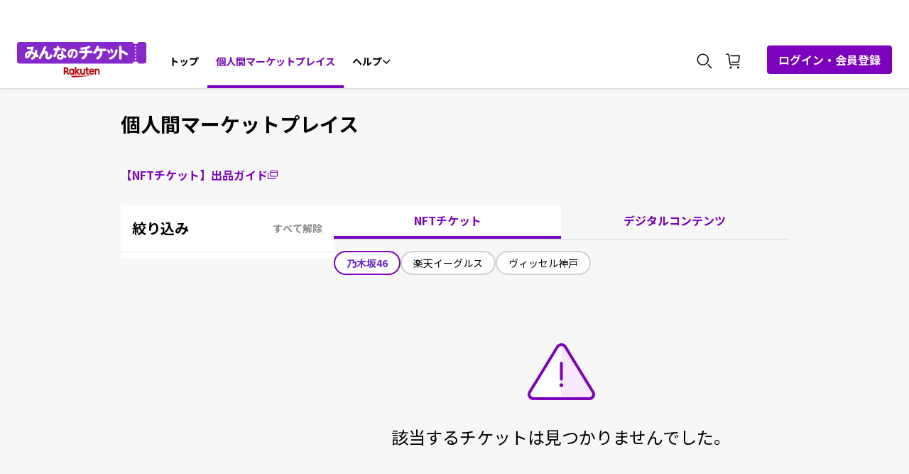

--- FILE ---
content_type: text/html; charset=utf-8
request_url: https://nft.rakuten.co.jp/marketplace/?type=ticket&sort=last_updated_date&limit=12&ticketlimit=6&provider=nogizaka&date=undefined&ticket_type=&l-id=%24%7Bl_id%7D
body_size: 77314
content:
<!DOCTYPE html><html lang="ja"><head><meta charSet="utf-8"/><meta name="viewport" content="width=device-width"/><link rel="shortcut icon" href="https://img.nft.rakuten.co.jp/app/marketplace/favicon_pu_new.ico"/><title>個人間マーケットプレイス｜みんなのチケット</title><meta name="description" content="みんなのチケット公式マーケットプレイスは、NFTチケットやデジタルコンテンツを購入したり出品することができます。楽天IDで簡単・安全に購入できるため、初心者の方でも安心。チケットのリセール市場をお探しの方、NFTコンテンツに興味がある方におすすめです。"/><link rel="canonical" href="https://nft.rakuten.co.jp/marketplace/"/><meta property="og:url" content="https://nft.rakuten.co.jp/marketplace/"/><meta property="og:type" content="article"/><meta property="og:title" content="個人間マーケットプレイス｜みんなのチケット"/><meta property="og:description" content="みんなのチケット公式マーケットプレイスは、NFTチケットやデジタルコンテンツを購入したり出品することができます。楽天IDで簡単・安全に購入できるため、初心者の方でも安心。チケットのリセール市場をお探しの方、NFTコンテンツに興味がある方におすすめです。"/><meta property="og:image" content="https://img.nft.rakuten.co.jp/app/marketplace/branding/minnanoticket-ogp.png"/><meta name="next-head-count" content="11"/><script async="" src="/js/google_tag_manager.js"></script><script defer="" src="https://jp.rakuten-static.com/1/grp/banner/js/create.js"></script><script defer="" src="https://www.rakuten.co.jp/com/advance/ichiba/test_sp/sp/3819/condition.js"></script><script defer="" src="https://r.r10s.jp/com/ap/target/phoenix-2.7.2.min.js"></script><link rel="preload" href="/_next/static/css/03a1af8a42750197.css" as="style"/><link rel="stylesheet" href="/_next/static/css/03a1af8a42750197.css" data-n-g=""/><link rel="preload" href="/_next/static/css/bd399468c5214d5f.css" as="style"/><link rel="stylesheet" href="/_next/static/css/bd399468c5214d5f.css" data-n-p=""/><noscript data-n-css=""></noscript><script defer="" nomodule="" src="/_next/static/chunks/polyfills-c67a75d1b6f99dc8.js"></script><script src="/_next/static/chunks/webpack-ac4230404dc460d4.js" defer=""></script><script src="/_next/static/chunks/framework-a070cbfff3c750c5.js" defer=""></script><script src="/_next/static/chunks/main-dcf553e9d9ae6891.js" defer=""></script><script src="/_next/static/chunks/pages/_app-f32e71698445e6f0.js" defer=""></script><script src="/_next/static/chunks/9533-b4856cf71472a651.js" defer=""></script><script src="/_next/static/chunks/3987-c7140bd0f91076a9.js" defer=""></script><script src="/_next/static/chunks/9739-3a921c892a289345.js" defer=""></script><script src="/_next/static/chunks/pages/marketplace/%5B%5B...vendor%5D%5D-6cf2334b4891b307.js" defer=""></script><script src="/_next/static/5_sDh9XBgnAuLA8pNHLLH/_buildManifest.js" defer=""></script><script src="/_next/static/5_sDh9XBgnAuLA8pNHLLH/_ssgManifest.js" defer=""></script></head><body><noscript><iframe src="https://www.googletagmanager.com/ns.html?id=GTM-NPVQMRM" height="0" width="0" style="display:none;visibility:hidden"></iframe></noscript><div id="__next" data-reactroot=""><input type="hidden" name="rat" id="ratSinglePageApplicationLoad" value="true"/><script src="https://r.r10s.jp/com/rat/js/rat-main.js"></script><link rel="stylesheet" href="https://unpkg.com/scroll-hint@1.1.10/css/scroll-hint.css"/><script src="https://unpkg.com/scroll-hint@1.1.10/js/scroll-hint.js"></script><div><div class="max-h-[100px]" id="mkdiv_header_pitari"></div><div class="flex justify-center items-center px-24px h-64px min-l:h-80px sticky z-500 top-0 bg-white w-full m-auto xl:max-w-full m-auto" style="box-shadow:0px 1px 3px rgba(0, 0, 0, 0.1), 0px 1px 2px rgba(0, 0, 0, 0.06)"><div class="flex justify-start items-center flex-auto h-full false "><div class="min-s:block min-l:block flex-start"><a href="/?l-id=top_menu_logo" target="_self" class="no-underline undefined" id="id-/?l-id=top_menu_logo"><div class="cursor-pointer relative w-182px h-50px"><span style="box-sizing:border-box;display:block;overflow:hidden;width:initial;height:initial;background:none;opacity:1;border:0;margin:0;padding:0;position:absolute;top:0;left:0;bottom:0;right:0"><img alt="rakuten" src="[data-uri]" decoding="async" data-nimg="fill" style="position:absolute;top:0;left:0;bottom:0;right:0;box-sizing:border-box;padding:0;border:none;margin:auto;display:block;width:0;height:0;min-width:100%;max-width:100%;min-height:100%;max-height:100%;object-fit:cover"/><noscript><img alt="rakuten" sizes="100vw" srcSet="https://img.nft.rakuten.co.jp/app/marketplace/branding/logo-pc.svg 640w, https://img.nft.rakuten.co.jp/app/marketplace/branding/logo-pc.svg 750w, https://img.nft.rakuten.co.jp/app/marketplace/branding/logo-pc.svg 828w, https://img.nft.rakuten.co.jp/app/marketplace/branding/logo-pc.svg 1080w, https://img.nft.rakuten.co.jp/app/marketplace/branding/logo-pc.svg 1200w, https://img.nft.rakuten.co.jp/app/marketplace/branding/logo-pc.svg 1920w, https://img.nft.rakuten.co.jp/app/marketplace/branding/logo-pc.svg 2048w, https://img.nft.rakuten.co.jp/app/marketplace/branding/logo-pc.svg 3840w" src="https://img.nft.rakuten.co.jp/app/marketplace/branding/logo-pc.svg" decoding="async" data-nimg="fill" style="position:absolute;top:0;left:0;bottom:0;right:0;box-sizing:border-box;padding:0;border:none;margin:auto;display:block;width:0;height:0;min-width:100%;max-width:100%;min-height:100%;max-height:100%;object-fit:cover" loading="lazy"/></noscript></span></div></a></div><div class="hidden min-l:flex gap-1 px-5 h-full items-end"><a href="/?l-id=top_menu_nft" target="_self" class="no-underline group h-full  items-end flex" id="id-/?l-id=top_menu_nft"><label class="text-null font-bold text-14px cursor-pointer border-b-4 group-hover:border-primary min-l:pb-23px mt-6px pt-1 px-3 group-hover:text-primary border-transparent" aria-labelledby="トップ" data-testid="textValue-トップ">トップ</label></a><a href="/marketplace" target="_self" class="no-underline group h-full  items-end flex" id="id-/marketplace"><label class="text-null font-bold text-14px cursor-pointer border-b-4 group-hover:border-primary min-l:pb-23px mt-6px pt-1 px-3 group-hover:text-primary text-primary border-primary" aria-labelledby="個人間マーケットプレイス" data-testid="textValue-個人間マーケットプレイス">個人間マーケットプレイス</label></a><div class="h-full"><div class="h-full" id="nft_help_menu"><span class="group h-full new-window-icon cursor-pointer flex gap-3 items-end justify-center hover:text-primary min-l:pb-23px pt-6px px-3 border-b-4 hover:border-primary border-transparent"><label class="text-null font-bold text-14px cursor-pointer" aria-labelledby="ヘルプ" data-testid="textValue-ヘルプ">ヘルプ</label><span class="inline-block mb-1.5 transition-all ease-in-out duration-300 "><svg fill="black" stroke="black" width="12" height="8" xmlns="http://www.w3.org/2000/svg"><path fill-rule="evenodd" clip-rule="evenodd" d="m10.953 1.827-.53-.53-4.345 4.345-4.345-4.345-.53.53 4.875 4.875 4.875-4.875Z" fill="current" stroke="current"></path></svg></span></span><div class="absolute border-t border-gray-300 z-10 shadow-md p-20px min-m:w-320px bg-white transition-all ease-in-out duration-300 border-none px-0 py-0 absolute overflow-hidden h-0" style="box-shadow:0px 2px 4px -1px rgba(0, 0, 0, 0.06), 0px 4px 6px -1px rgba(0, 0, 0, 0.10)"><div class="flex flex-col gap-y-2 py-1" id="close_06" style="box-shadow:inset 0px 1px 3px rgba(0, 0, 0, 0.1), inset 0px 1px 2px rgba(0, 0, 0, 0.06)"><a href="/beginners-guide?l-id=top_guide" target="_self" class="no-underline flex items-center cursor-pointer h-42px hover:text-primary pr-24px " id="id-/beginners-guide?l-id=top_guide"><label class="text-null font-bold text-14px pl-24px cursor-pointer" aria-labelledby="初心者ガイド" data-testid="textValue-初心者ガイド">初心者ガイド</label></a><a href="https://ticket.rakuten.co.jp/features/listing/?scid=wi_nft_top_help" target="_blank" class="no-underline new-window-icon flex items-center h-42px hover:text-primary pr-24px" id="id-https://ticket.rakuten.co.jp/features/listing/?scid=wi_nft_top_help"><span class="pl-24px flex items-center flex-auto justify-between hover:text-primary"><label class="text-null font-bold text-14px cursor-pointer" aria-labelledby="NFTチケット 出品ガイド" data-testid="textValue-NFTチケット 出品ガイド">NFTチケット 出品ガイド</label><span class="inline-block ml-3"><svg fill="black" width="14" height="12" xmlns="http://www.w3.org/2000/svg"><path fill-rule="evenodd" clip-rule="evenodd" d="M13 7.5H4V3h9v4.5ZM13 2H4V1h9v1ZM4 0h9a1 1 0 0 1 1 1v6.5a1 1 0 0 1-1 1H4a1 1 0 0 1-1-1V1a1 1 0 0 1 1-1ZM1 11h9V9.5h1V11a1 1 0 0 1-1 1H1a1 1 0 0 1-1-1V4.5a1 1 0 0 1 1-1h1v1H1V11Z" fill="current" stroke="current"></path></svg></span></span></a><a href="https://nft.faq.rakuten.net/s/" target="_blank" class="no-underline new-window-icon flex items-center h-42px hover:text-primary pr-24px" id="id-https://nft.faq.rakuten.net/s/"><span class="pl-24px flex items-center flex-auto justify-between hover:text-primary"><label class="text-null font-bold text-14px cursor-pointer" aria-labelledby="よくあるご質問" data-testid="textValue-よくあるご質問">よくあるご質問</label><span class="inline-block ml-3"><svg fill="black" width="14" height="12" xmlns="http://www.w3.org/2000/svg"><path fill-rule="evenodd" clip-rule="evenodd" d="M13 7.5H4V3h9v4.5ZM13 2H4V1h9v1ZM4 0h9a1 1 0 0 1 1 1v6.5a1 1 0 0 1-1 1H4a1 1 0 0 1-1-1V1a1 1 0 0 1 1-1ZM1 11h9V9.5h1V11a1 1 0 0 1-1 1H1a1 1 0 0 1-1-1V4.5a1 1 0 0 1 1-1h1v1H1V11Z" fill="current" stroke="current"></path></svg></span></span></a></div></div></div></div></div></div><div class="min-s:flex min-l:flex items-center h-full"><div class="flex min-l:items-center gap-2 min-l:mr-3 min-s:mr-5 mt-1 h-full false"><div class="cursor-pointer search-div h-full px-2 flex justify-end items-center icons-hover-color-primary"><button class="h-8" id="nft_search"><svg width="24" height="24" fill="none" xmlns="http://www.w3.org/2000/svg"><path fill-rule="evenodd" clip-rule="evenodd" d="M9.75 16.5A6.758 6.758 0 0 1 3 9.75 6.757 6.757 0 0 1 9.75 3a6.758 6.758 0 0 1 6.75 6.75 6.758 6.758 0 0 1-6.75 6.75Zm0-15a8.25 8.25 0 1 0 0 16.5 8.25 8.25 0 0 0 0-16.5ZM17.146 16.085c-.326.38-.68.735-1.06 1.06L21.44 22.5l1.06-1.061-5.354-5.354Z" fill="#000"></path></svg></button></div><a href="/cart" target="_self" class="no-underline h-full px-2 flex items-center icons-hover-color-primary" id="id-/cart"><button class="relative h-8"><svg width="24" height="24" fill="none" xmlns="http://www.w3.org/2000/svg"><path fill-rule="evenodd" clip-rule="evenodd" d="M9 19.5a1.5 1.5 0 1 0 .001 3.001A1.5 1.5 0 0 0 9 19.5ZM19.5 19.5a1.5 1.5 0 1 0 .001 3.001A1.5 1.5 0 0 0 19.5 19.5ZM8.8 15.861 6.933 3.415A2.237 2.237 0 0 0 4.708 1.5H2.25V3h2.458c.374 0 .686.268.741.638l1.867 12.446A2.237 2.237 0 0 0 9.541 18H21v-1.5H9.541a.745.745 0 0 1-.741-.639Z" fill="#000"></path><path fill-rule="evenodd" clip-rule="evenodd" d="m8.505 3.75.225 1.5h11.409l-.436 6.107a1.506 1.506 0 0 1-1.496 1.393H9.855l.225 1.5h8.127a3 3 0 0 0 2.992-2.786l.55-7.714H8.506Z" fill="#000"></path></svg></button></a></div><div class="flex"><button data-testid="NFTLoginButton" class="s:hidden m:hidden self-center min-l:block bg-primary px-4 py-2 rounded ml-16px text-white hover:bg-rakuten-contained-button-hover border-solid border-primary hover:text-white outlined-button" id="nft_login"><label class="text-white font-bold text-16px cursor-pointer" aria-labelledby="ログイン・会員登録" data-testid="textValue-ログイン・会員登録">ログイン・会員登録</label></button></div></div></div><div class="pageHeight xl:max-w-full min-w-320px m-auto"><input type="hidden" name="rat" id="ratAccountId" value="1641"/><input type="hidden" name="rat" id="ratServiceId" value="1"/><input type="hidden" name="rat" id="ratPageName" value="/marketplace/?type=ticket&amp;sort=last_updated_date&amp;limit=12&amp;ticketlimit=6&amp;provider=nogizaka&amp;date=undefined&amp;ticket_type=&amp;l-id=%24%7Bl_id%7D"/><section class="page-min-height s:w-full m:px-10 s:px-6 bg-page-bg min-l:hidden"><div class="mx-auto m:max-w-full s:max-w-full relative s:w-full"><main><h1 class="font-bold text-[24px] leading-[31px] min-m:text-[28px] min-m:leading-[36px] text-left w-full py-[32px]">個人間マーケットプレイス</h1><a class="w-max py-3 flex items-center gap-x-2 text-primary leading-[20px] font-bold mb-5" href="https://ticket.rakuten.co.jp/features/listing/?scid=wi_nft_marketplace" target="_blank" rel="noopener noreferrer"><span>【NFTチケット】出品ガイド</span><svg fill="#7D00BE" width="14" height="12" xmlns="http://www.w3.org/2000/svg"><path fill-rule="evenodd" clip-rule="evenodd" d="M13 7.5H4V3h9v4.5ZM13 2H4V1h9v1ZM4 0h9a1 1 0 0 1 1 1v6.5a1 1 0 0 1-1 1H4a1 1 0 0 1-1-1V1a1 1 0 0 1 1-1ZM1 11h9V9.5h1V11a1 1 0 0 1-1 1H1a1 1 0 0 1-1-1V4.5a1 1 0 0 1 1-1h1v1H1V11Z" fill="current" stroke="current"></path></svg></a><div class="flex flex-col"><div class="m:-mx-10 s:-mx-6"><ul class="flex border-b border-gray-300 w-full"><li class="active border-primary bg-white flex-1 text-center inline-block l:py-3 py-4 px-4 sm:p-[3] text-primary border-b-4  hover:border-primary hover:bg-white w-full cursor-pointer justify-center text-content-text-brand text-base font-bold leading-tight">NFTチケット</li><li class=" border-transparent flex-1 text-center inline-block l:py-3 py-4 px-4  text-primary border-b-4 hover:border-primary hover:bg-white  w-full cursor-pointer justify-center text-content-text-brand text-base font-bold leading-tight">デジタルコンテンツ</li></ul></div><div class="m:-mx-10 s:-mx-6 self-stretch inline-flex flex-col justify-start items-start m:bg-[#EBEBEB] s:bg-[#EBEBEB]"><div class="self-stretch pr-10 py-4 s:py-[10px] s:pl-[20px] m:pl-[40px] inline-flex justify-start items-center gap-2 s:gap-4 overflow-x-auto" style="scrollbar-width:none;-ms-overflow-style:none"><button class="px-4 py-2 s:px-3 s:py-3 rounded-[100px] border-2 flex-shrink-0 flex justify-center items-center gap-3
          bg-white border-[#7D00BE] text-purple-700 font-bold
          w-auto sm:w-full md:w-full
        " style="min-width:fit-content"><div class="text-sm leading-none">乃木坂46</div></button><button class="px-4 py-2 s:px-3 s:py-3 rounded-[100px] border-2 flex-shrink-0 flex justify-center items-center gap-3
          bg-white border-[#D1D1D1] text-black font-normal
          w-auto sm:w-full md:w-full
        " style="min-width:fit-content"><div class="text-sm leading-none">楽天イーグルス</div></button><button class="px-4 py-2 s:px-3 s:py-3 rounded-[100px] border-2 flex-shrink-0 flex justify-center items-center gap-3
          bg-white border-[#D1D1D1] text-black font-normal
          w-auto sm:w-full md:w-full
        " style="min-width:fit-content"><div class="text-sm leading-none">ヴィッセル神戸</div></button></div></div><article class="flex justify-between gap-x-5"><div class="m:w-335px s:w-153px m:mt-4 s:my-4"><div class="w-full h-full border-2 border-rakuten-border bg-white rounded py-3 px-4 leading-[20px] flex gap-x-3 items-center justify-start cursor-pointer"><svg width="16" height="16" fill="none" xmlns="http://www.w3.org/2000/svg"><path d="M14 .5H2C1.15.5.65 1.55 1.25 2.2L6.5 7.75v5.75h1l2-2V7.75l5.25-5.6c.6-.6.1-1.65-.75-1.65Z" fill="#231F20"></path></svg>絞り込み</div></div></article><div class="w-full flex flex-col items-center my-[80px]"><svg class="mb-5" width="95" height="80" fill="none" xmlns="http://www.w3.org/2000/svg"><path fill-rule="evenodd" clip-rule="evenodd" d="M47.5 76.066V3.934c1.498 0 2.996.699 3.852 2.095l39.087 63.754c1.712 2.792-.428 6.283-3.852 6.283H47.5Z" fill="#F7E7FF"></path><path fill-rule="evenodd" clip-rule="evenodd" d="M47.499 3.934c-1.498 0-2.996.699-3.852 2.095L4.56 69.783c-1.712 2.792.428 6.283 3.852 6.283h39.087V3.934Z" fill="#fff"></path><path fill-rule="evenodd" clip-rule="evenodd" d="m54.727 3.981 39.057 63.754C97.298 73.471 92.678 80 86.557 80H8.443c-6.121 0-10.74-6.529-7.227-12.265L40.273 3.981c3.252-5.308 11.202-5.308 14.454 0ZM51.349 6.03c-1.71-2.793-5.987-2.793-7.698 0L4.594 69.783c-1.71 2.792.428 6.283 3.849 6.283h78.114c3.421 0 5.56-3.49 3.85-6.283L51.348 6.029Z" fill="#7D00BE"></path><path fill-rule="evenodd" clip-rule="evenodd" d="M49.477 28.123c0-1.046-.886-1.893-1.979-1.893s-1.979.847-1.979 1.893v22.442c0 1.046.886 1.894 1.98 1.894 1.092 0 1.978-.848 1.978-1.894V28.123ZM47.498 61.64a2.63 2.63 0 0 0 2.64-2.623 2.631 2.631 0 0 0-2.64-2.623 2.631 2.631 0 0 0-2.639 2.623 2.63 2.63 0 0 0 2.64 2.623Z" fill="#7D00BE"></path></svg><p class="min-l:text-[24px] min-l:leading-[40px] text-center mt-3 mb-6">該当するチケットは見つかりませんでした。</p></div></div></main></div></section></div><div class="min-m:m-auto xl:w-full"><footer class="footer xl:w-full m-auto"><div class="text-center bg-page-bg py-5 s:min-h-244px px-6"><div class="flex gap-3 mb-13px min-l:hidden min-s:series_color m:w-full m:justify-center "><label class="series_color hover:text-primary hover:border-primary border-b border-transparent flex hover-primary-color text-series_color"><svg width="20" height="20" fill="none" xmlns="http://www.w3.org/2000/svg"><path fill-rule="evenodd" clip-rule="evenodd" d="M2.5 3.75H15V5h1.25V3.75c0-.69-.56-1.25-1.25-1.25H2.5c-.69 0-1.25.56-1.25 1.25v10c0 .69.56 1.25 1.25 1.25h5.625v1.25H5v1.25h6.25v-1.25H9.375V15h1.875v-1.25H2.5V12.5h8.75v-1.25H2.5v-7.5Z" fill="#686868"></path><path fill-rule="evenodd" clip-rule="evenodd" d="M13.75 16.25h3.75V12.5h-3.75v3.75Zm0-5h3.75V10h-3.75v1.25Zm0-2.5h3.75V7.5h-3.75v1.25Zm3.75-2.5h-3.75c-.69 0-1.25.56-1.25 1.25v10h6.25v-10c0-.69-.56-1.25-1.25-1.25Z" fill="#686868"></path></svg><label class="text-14px  cursor-pointer ml-2">PCサイトを表示</label></label></div><div class="flex flex-wrap gap-x-8 gap-y-20px s:items-start justify-spaces min-m:justify-center min-s:flex-row items-center text-center s:mb-24px min-m:mb-4 series_color"><a href="https://corp.rakuten.co.jp/" data-testid="href-https://corp.rakuten.co.jp/"><label class="text-series_color  text-xs min-s:text-12px min-m:text-14px cursor-pointer hover:text-primary hover:border-primary border-b border-transparent" aria-labelledby="企業情報" data-testid="textValue-企業情報">企業情報</label></a><a href="https://corp.rakuten.co.jp/careers/" data-testid="href-https://corp.rakuten.co.jp/careers/"><label class="text-series_color  text-xs min-s:text-12px min-m:text-14px cursor-pointer hover:text-primary hover:border-primary border-b border-transparent" aria-labelledby="採用情報" data-testid="textValue-採用情報">採用情報</label></a><a href="https://privacy.rakuten.co.jp/" data-testid="href-https://privacy.rakuten.co.jp/"><label class="text-series_color  text-xs min-s:text-12px min-m:text-14px cursor-pointer hover:text-primary hover:border-primary border-b border-transparent" aria-labelledby="個人情報保護方針" data-testid="textValue-個人情報保護方針">個人情報保護方針</label></a><a href="https://nft.faq.rakuten.net/s/ask2" data-testid="href-https://nft.faq.rakuten.net/s/ask2"><label class="text-series_color  text-xs min-s:text-12px min-m:text-14px cursor-pointer hover:text-primary hover:border-primary border-b border-transparent" aria-labelledby="販売希望のお問い合わせフォーム（法人様用）" data-testid="textValue-販売希望のお問い合わせフォーム（法人様用）">販売希望のお問い合わせフォーム（法人様用）</label></a></div><div class="flex flex-wrap gap-x-8 gap-y-24px s:items-start items-center text-center min-m:justify-center series_color"><div class="s:w-screen "><a href="/policy/terms-of-use?l-id=footer_terms" data-testid="href-/policy/terms-of-use?l-id=footer_terms"><label class="text-series_color  text-xs min-s:text-12px min-m:text-14px cursor-pointer w-max s:justify-items-start s:flex hover:text-primary hover:border-primary border-b border-transparent" aria-labelledby="みんなのチケット ユーザー利用規約" data-testid="textValue-みんなのチケット ユーザー利用規約">みんなのチケット ユーザー利用規約</label></a></div><div class="s:w-screen "><a href="/policy/privacy?l-id=footer_policy" data-testid="href-/policy/privacy?l-id=footer_policy"><label class="text-series_color  text-xs min-s:text-12px min-m:text-14px cursor-pointer w-max s:justify-items-start s:flex hover:text-primary hover:border-primary border-b border-transparent" aria-labelledby="みんなのチケット 個人情報の取扱いに関する特則" data-testid="textValue-みんなのチケット 個人情報の取扱いに関する特則">みんなのチケット 個人情報の取扱いに関する特則</label></a></div><div class="s:w-screen m:w-screen m:block"><a href="/policy/business-transaction-rules?l-id=footer_transactions" data-testid="href-/policy/business-transaction-rules?l-id=footer_transactions"><label class="text-series_color  text-xs min-s:text-12px min-m:text-14px cursor-pointer w-max s:justify-items-start s:flex hover:text-primary hover:border-primary border-b border-transparent" aria-labelledby="特定商取引法に基づく表記" data-testid="textValue-特定商取引法に基づく表記">特定商取引法に基づく表記</label></a></div></div><div class=" flex flex-row justify-center s:justify-start items-center text-center bg-page-bg mt-14px text-10px s:gap-6 gap-10"><a href="https://x.com/Minnano_Ticket" target="_blank" rel="noreferrer"><img src="https://img.nft.rakuten.co.jp/app/marketplace/twitter-new.svg" alt="twitter icon"/></a></div><div class="flex s:flex-row s:justify-between min-m:justify-center items-center text-center bg-page-bg mt-24px text-10px flex-col"><a href=" https://corp.rakuten.co.jp/event/climateaction/#slide_1?scid=wi_nft_gogreen_footer" target="_blank"><img src="https://img.nft.rakuten.co.jp/app/marketplace/footer/green-branding-logo.svg" alt="green-banner" class="s:w-150px w-220px s:h-40px h-56px"/></a><label style="font-size:10px" class="s:mt-0 mt-16px text-#333333">© Rakuten Group, Inc.</label></div></div><div class="flex flex-col-reverse min-s:gap-2 min-m:gap-16 min-m:flex-row min-m:justify-center min-m:items-center py-4 px-6 bg-white"><div class="flex flex-col items-center s:items-start min-m:items-center"><label class="text-black  text-xs text-10px" aria-labelledby="楽天グループ" data-testid="textValue-楽天グループ">楽天グループ</label><div class="flex flex-wrap min-m:gap-x-10 gap-y-2 items-center text-center self-start min-s:mt-0 min-m:py-3 pt-1 series_color s:w-full"><a target="_blank" href="https://www.rakuten.co.jp/sitemap/" rel="noreferrer" class=""><label class="text-series_color  text-xs s:mr-3 min-m:text-14px text-10px cursor-pointer hover:text-primary hover:border-primary border-b border-transparent" aria-labelledby="サービス一覧" data-testid="textValue-サービス一覧">サービス一覧</label></a><a target="_blank" href="https://www.rakuten.co.jp/sitemap/inquiry.html" rel="noreferrer" class=""><label class="text-series_color  text-xs s:mr-3 min-m:text-14px text-10px cursor-pointer hover:text-primary hover:border-primary border-b border-transparent" aria-labelledby="お問い合わせ一覧" data-testid="textValue-お問い合わせ一覧">お問い合わせ一覧</label></a><a target="_blank" href="https://corp.rakuten.co.jp/sustainability/" rel="noreferrer" class=""><label class="text-series_color  text-xs s:mr-3 min-m:text-14px text-10px cursor-pointer hover:text-primary hover:border-primary border-b border-transparent" aria-labelledby="サステナビリティ" data-testid="textValue-サステナビリティ">サステナビリティ</label></a></div></div></div></footer></div><div class="fixed bottom-4 right-4" style="z-index:200"><button type="button" class="opacity-0 flex justify-center items-center bg-button-bg transition-opacity text-black rounded-full h-48px w-48px"><svg width="14" height="8" fill="none" xmlns="http://www.w3.org/2000/svg"><path fill-rule="evenodd" clip-rule="evenodd" d="m.604 6.896.707.707L7.104 1.81l5.792 5.793.707-.707-6.5-6.5-6.5 6.5Z" fill="#000"></path></svg></button></div></div></div><script id="__NEXT_DATA__" type="application/json">{"props":{"pageProps":{"selectedCpId":0,"selectedCpEnglishName":"","selectedCpJapeneseName":"","sort":"last_updated_date","limit":12,"offset":0,"ticketlimit":6,"ticketoffset":0,"free_text":"","selectedPrices":[],"selectedGenres":[],"selectedCategories":{},"selectedAssetTypes":[],"selectedDates":[],"isRakutenTechCampaign":false,"l_id":"${l_id}","isB2C":false,"activeCpList":[{"id":72,"sort_id":71,"shop_card_sort_id":68,"name":"Yamanote Line Museum NFT Art","shop_name":"Yamanote Line Museum NFT Art","url":"https://yamanotelinemuseum.nft.rakuten.co.jp","banner_img":"https://img.nft.rakuten.co.jp/asset/YLM/banner_img-7e6949a0592440f3a94c9bfddc06a14c.svg","logo_img":"https://img.nft.rakuten.co.jp/asset/YLM/logo_img-4522773247a44301a94ef9ac4d6ea9c4.png","button_img":"https://img.nft.rakuten.co.jp/asset/YLM/button_img-dd3cdc14842a4620aec0d860417e110e.svg","favicon_img":"https://img.nft.rakuten.co.jp/asset/YLM/favicon_img-cce70323853d428a8058563cd1a0ad91.jpeg","page_title":null,"shop_url":"marketplace/yamanotelinemuseum/","hero_img":"https://img.nft.rakuten.co.jp/asset/YLM/hero_img-450ff32e0067479e987b5ce0744cf985.jpeg","hero_overlay_text":"","substore":true,"ContentProviderConfiguration":{"created_at":"2024-10-11T08:42:26","updated_at":"2024-10-23T05:02:55","cp_id":72,"wallet_address":"1PxVVUiWJHNvFAGcoquEK2AwBw7eMYF1vm","countdown":false,"business_transaction_rules":{"location":"150-0011\r\n東京都渋谷区東2-22-3","distributor":"株式会社アマネイト","malfunction":"当社の責めに帰すべき事由に起因して利用者の本サービスの使用の一部が制限された場合、当社はその利用可能期間、利用不能時間等の事情を勘案して、返金の要否及び額を合理的に決定するものとします。","name_content":"NFT販売サイト「Yamanote Line Museum NFT Art」","available_cards":"楽天カード、楽天カード以外から発行されたVISA、Mastercard、JCB、American Express、Diners Club","telephone_number":"080-2152-3015","operation_manager":"北尾 周也"},"cp_margin":70,"hideaddtocart":false,"created_by":"hiroaki.a.morise","updated_by":"kana.a.watanabe","id":72,"wallet_id":"9923a987f89b0b4205b016e97","seo_details":{"top_description":"山手線の駅を起点にアートプロジェクトを展開する「Yamanote Line Museum NFT Art」からNFTを発売！楽天IDでクレジットカード決済が可能。さらに楽天ポイントが使える、貯まる！","pack_list_description":"新進気鋭のクリエイターのNFTが「Yamanote Line Museum NFT Art」から発売。人気のパックはすぐに売り切れてしまう可能性もあるのでお見逃しなく！","purchase_agreement_title":"","my_collection_description":"Yamanote Line Museum NFT Artの楽天NFTマイコレクションページです。","purchase_agreement_description":""},"substore_configs":{"router_path":"creator","section_title":"クリエイターのご紹介","breadcrumb_text_one":"クリエイター一覧","breadcrumb_text_two":"クリエイター詳細","category_button_text":"クリエイター一覧を見る","unopened_packs_button":"クリエイター一覧へ","unopened_packs_subtitle":"クリエイター一覧であなたのコレクションを探してみましょう"},"colorlist":{"font":"Noto","arrowBg":"#FFFFFF","timerBg":"#F2FCE6","btnStyle":"rounded","noticeBg":"#FFFFFF","arrowFill":"#000000","baseColor":"#7EE000","colSecond":"#FFFFFF","fontColor":"#3A6700","dropDownBg":"#FFFFFF","hoverColor":"#95E62E","themeColor":"#7EE000","arrowShadow":"0px 2px 6px -2px rgba(0, 0, 0, 0.05), 0px 0px 15px -3px rgba(0, 0, 0, 0.1)","divideColor":"#D1D1D1","pageBgTheme":"#FFFFFF","selectColor":"#3A6700","seriesColor":"#686868","btnIconColor":"#000000","btnTextColor":"#000000","dividerColor":"#D1D1D1","dividerStyle":"solid","navBarShadow":"0px 1px 2px 0px rgba(0, 0, 0, 0.1)","oddCellcolor":"#FFFFFF","primaryColor":"#7EE000","tableOutline":"#B6B6B6","dangerBgColor":"#FFF0F0","evenCellcolor":"#F7F7F7","gradientColor":"linear-gradient(180deg, rgba(219, 246, 184, 1) 0%, rgba(255, 255, 255, 0) 100%)","mainFontColor":"#000000","hoverLinkColor":"#3A6700","warningBgColor":"#FEF0DD","backgroundColor":"#F2FCE6","dangerIconColor":"#DF0101","dangerTextColor":"#DF0101","footerGridColor":"#B6B6B6","formBorderColor":"#B6B6B6","hoverColorTable":"#F2FCE6","iconBgFillColor":"#DBF6B8","navBarTextColor":"#000000","scrollHintColor":"#FFFFFF","borderColorTable":"#D1D1D1","darkPrimaryColor":"#3A6700","disbaledBtnColor":"#D1D1D1","generalIconColor":"#000000","giftCardGradient":"linear-gradient(135deg, rgba(58, 103, 0, 1) 13%, rgba(196, 241, 138, 1) 95%)","momentDetailName":"#000000","navBarBackgorund":"#FFFFFF","shortDescription":"#686868","skeletonBoxColor":"linear-gradient(135deg, rgba(209, 209, 209, 1) 0%, rgba(255, 255, 255, 1) 51%, rgba(209, 209, 209, 1) 100%)","tableHeaderColor":"#F2FCE6","warningIconColor":"#A35E04","warningTextColor":"#A35E04","businessRulesLink":"#134FF3","disabledTextColor":"#828282","generalHoverColor":"#F7F7F7","navBarBorderColor":"#D1D1D1","primaryBtnBgColor":"#7EE000","productCarouselBg":"#FFFFFF","scrollHintBgColor":"#000000-52","setCompletedColor":"#047205","OutlinedHoverColor":"#F2FCE6","alertNoticeBgColor":"#EBF7FE","borderWarningColor":"#FEF0DD","packDetailBtnColor":"#FFFFFF","hoverTableTextColor":"#000000","primaryBtnTextColor":"#000000","successAlertBgColor":"#EBF7EC","alertNoticeIconColor":"#006497","alertNoticeTextColor":"#006497","paginationHoverColor":"#F2FCE6","secondaryPageBgTheme":"#F7F7F7","successAlertIconColor":"#047205","successAlertTextColor":"#047205","alertNoticeBorderColor":"#EBF7FE","emptyProductCarouselBg":"#F7F7F7","primaryBtnBgHoverColor":"#95E62E","remainingPacksTextColor":"#DF0101","revealFadeGradientRight":"linear-gradient(270deg, rgba(255, 255, 255, 1) 0%, rgba(255, 255, 255, 0) 100%)","successAlertBorderColor":"#EBF7EC","unopenedPackContainerBg":"#FFFFFF","myCollFilterDividerColor":"#B6B6B6","primaryBtnTextHoverColor":"#000000","viewPacksButtonTextColor":"#FFFFFF","businessRulesDisabledText":"#686868","purchaseAgreementTextColor":"#134FF3","outlinedHoverTextAndBorderColor":"#3A6700"}},"carousel_url":"https://yamanotelinemuseum.nft.rakuten.co.jp?l-id=top_shoplist_ylm","cards":[],"ContentProviderHomeGrid":[{"id":206,"text":"最初にパックを購入しよう","description":"動画や画像をNFTにした「アイテム」をまとめた商品「パック」から集めよう！","order":1,"img_url":"https://img.nft.rakuten.co.jp/asset/YLM/home_grid/206/home_grid_img-881d766ebf5141eea1c343ec7948c235.png","button_text":"クリエイター一覧を見る","button_url":"/creator/","external_tab":false,"overlay_img_url":null,"created_at":"2024-10-11T08:49:47","created_by":"hiroaki.a.morise","updated_at":"2024-10-07T07:42:53","updated_by":null},{"id":207,"text":"マイコレクションで楽しむ","description":"自分のコレクションをアルバムで見ることができます。シリーズのコンプリート状況を確認しよう。","order":2,"img_url":"https://img.nft.rakuten.co.jp/asset/YLM/home_grid/207/home_grid_img-fb75d7e8210a4bfe88670d0d944a4cc0.png","button_text":"マイコレクションを見る","button_url":"/my-collections/moments/","external_tab":false,"overlay_img_url":null,"created_at":"2024-10-11T08:50:24","created_by":"hiroaki.a.morise","updated_at":"2024-10-07T07:42:53","updated_by":null},{"id":208,"text":"アイテムを出品・購入する","description":"お好きな価格で売りに出すことができます。パックで売り切れた作品は個人間マーケットプレイスで探してみよう。","order":3,"img_url":"https://img.nft.rakuten.co.jp/asset/YLM/home_grid/208/home_grid_img-a234e71706b9471fb09e49840d189cfb.png","button_text":"個人間マーケットプレイスを見る","button_url":"https://nft.rakuten.co.jp/marketplace/yamanotelinemuseum/?type=digital\u0026sort=last_updated_date\u0026limit=12\u0026ticketlimit=6\u0026provider=eagles","external_tab":true,"overlay_img_url":null,"created_at":"2024-10-11T08:50:58","created_by":"hiroaki.a.morise","updated_at":"2025-07-17T02:28:49","updated_by":"ts-asumi.umeya"}],"label":"Yamanote Line Museum NFT Art","value":"yamanotelinemuseum"},{"id":71,"sort_id":70,"shop_card_sort_id":73,"name":"Re:Born","shop_name":"Re:Born","url":"https://rebornboys.nft.rakuten.co.jp","banner_img":"https://img.nft.rakuten.co.jp/asset/RB/banner_img-3d1e720f91fb4a29ae55b221419fe9a7.svg","logo_img":"https://img.nft.rakuten.co.jp/asset/RB/logo_img-c7c19567298647f9bbe1eebb2d9bc1db.png","button_img":"https://img.nft.rakuten.co.jp/asset/RB/button-c463174d28834ea6820e6a7912e641b9.svg","favicon_img":"https://img.nft.rakuten.co.jp/asset/RB/favicon_img-2f675d4d3bd247ac832ab5af9440bebb.jpeg","page_title":null,"shop_url":"marketplace/rebornboys/","hero_img":"https://img.nft.rakuten.co.jp/asset/RB/hero_img-3f2f60eb91d9410c8b6b6def27034ebb.jpeg","hero_overlay_text":"","substore":false,"ContentProviderConfiguration":{"created_at":"2024-09-12T04:53:13","updated_at":"2025-04-02T05:38:19","cp_id":71,"wallet_address":"13F4Ti8QjK34DZabdmM29VPbvkeyGZNVRH","countdown":false,"business_transaction_rules":{"location":"京都府京都市下京区東塩小路町600-52 NUP TERRACE京都駅前3F","distributor":"株式会社DalcomSoft Japan","malfunction":"当社の責めに帰すべき事由に起因して利用者の本サービスの使用の一部が制限された場合、当社はその利用可能期間、利用不能時間等の事情を勘案して、返金の要否及び額を合理的に決定するものとします。","name_content":"NFT販売サイト「Re:Born｜楽天NFT」","available_cards":"VISA、Mastercard、JCB、American Express、Diners Club","telephone_number":"075-366-4447","operation_manager":"崔 大憲"},"cp_margin":70,"hideaddtocart":false,"created_by":"hiroaki.a.morise","updated_by":"kana.a.watanabe","id":71,"wallet_id":"c72cb2cfb30559c67bbfa1d38","seo_details":{"top_description":"K-POPボーイズグループの日本デビューをかけたリアリティサバイバル番組「Re:Born」から、ファン投票ができるパックを発売！楽天IDでクレジットカード決済が可能。さらに楽天ポイントが使える、貯まる！","pack_list_description":"リアリティサバイバル番組「Re:Born」出演グループのデジタルブロマイド（NFT）が登場。購入したパック数分の追加投票ができる！日本デビューをみんなで応援しよう！","purchase_agreement_title":"","my_collection_description":"Re:Bornの楽天NFTマイコレクションページです。","purchase_agreement_description":""},"substore_configs":{"router_path":"","section_title":"","breadcrumb_text_one":"","breadcrumb_text_two":"","category_button_text":"","unopened_packs_button":"パックを探す","unopened_packs_subtitle":"パック一覧であなたのコレクションを探してみましょう"},"colorlist":{"font":"Noto","arrowBg":"#FFFFFF","timerBg":"#171717","btnStyle":"rounded","noticeBg":"#121212","arrowFill":"#000000","baseColor":"#F3F3F3","colSecond":"#000000","fontColor":"#929292","dropDownBg":"#121212","hoverColor":"#B7B5B5","themeColor":"#F3F3F3","arrowShadow":"0px 2px 6px -2px rgba(0, 0, 0, 0.05), 0px 0px 15px -3px rgba(0, 0, 0, 0.1)","divideColor":"#A0A0A0-30","pageBgTheme":"#000000","selectColor":"#B7B5B5","seriesColor":"#D9D9D9","btnIconColor":"#000000","btnTextColor":"#000000","dividerColor":"#A0A0A0-30","dividerStyle":"solid","navBarShadow":"0px 1px 2px 0px rgba(0, 0, 0, 0.1)","oddCellcolor":"#000000","primaryColor":"#F3F3F3","tableOutline":"#4B4B4B","dangerBgColor":"#260F0F","evenCellcolor":"#000000","gradientColor":"linear-gradient(180deg, rgba(238, 238, 238, 0.4) 0%, rgba(255, 255, 255, 0) 100%)","mainFontColor":"#FFFFFF","hoverLinkColor":"#B7B5B5","warningBgColor":"#2F2D10","backgroundColor":"#696969","dangerIconColor":"#FF8B8B","dangerTextColor":"#FF8B8B","footerGridColor":"#4B4B4B","formBorderColor":"#4B4B4B","hoverColorTable":"#E9E9E9-16","iconBgFillColor":"#EEEEEE","navBarTextColor":"#000000","scrollHintColor":"#000000","borderColorTable":"#A0A0A0-30","darkPrimaryColor":"#B7B5B5","disbaledBtnColor":"#2E2E2E","generalIconColor":"#FFFFFF","giftCardGradient":"linear-gradient(135deg, rgba(146, 146, 146, 1) 13%, rgba(238, 238, 238, 1) 95%)","momentDetailName":"#FFFFFF","navBarBackgorund":"#FFFFFF","shortDescription":"#D9D9D9","skeletonBoxColor":"linear-gradient(135deg, rgba(255, 255, 255, 0.16) 0%, rgba(255, 255, 255, 0.32) 51%, rgba(255, 255, 255, 0.16) 100%)","tableHeaderColor":"#696969","warningIconColor":"#F2E205","warningTextColor":"#F2E205","businessRulesLink":"#89A7F9","disabledTextColor":"#696969","generalHoverColor":"#2E2E2E","navBarBorderColor":"#A0A0A0-30","productCarouselBg":"#000000","scrollHintBgColor":"#e1e1e1-72","setCompletedColor":"#2DE32D","OutlinedHoverColor":"#E9E9E9-16","alertNoticeBgColor":"#00324F","borderWarningColor":"#2F2D10","packDetailBtnColor":"#000000","hoverTableTextColor":"#FFFFFF","successAlertBgColor":"#112F11","alertNoticeIconColor":"#3CBDFF","alertNoticeTextColor":"#3CBDFF","paginationHoverColor":"#E9E9E9-16","secondaryPageBgTheme":"#000000","successAlertIconColor":"#2DE32D","successAlertTextColor":"#2DE32D","alertNoticeBorderColor":"#00324F","emptyProductCarouselBg":"#000000","remainingPacksTextColor":"#FF8B8B","revealFadeGradientRight":"linear-gradient(270deg, rgba(18, 18, 18, 1) 0%, rgba(18, 18, 18, 0) 100%)","successAlertBorderColor":"#112F11","unopenedPackContainerBg":"#121212","myCollFilterDividerColor":"#4B4B4B","viewPacksButtonTextColor":"#000000","businessRulesDisabledText":"#D9D9D9","purchaseAgreementTextColor":"#89A7F9","outlinedHoverTextAndBorderColor":"#E4E4E4"}},"carousel_url":"https://rebornboys.nft.rakuten.co.jp?l-id=top_shoplist_rb","cards":[],"ContentProviderHomeGrid":[{"id":203,"text":"最初にパックを購入しよう","description":"パックには各グループメンバーのデジタルブロマイドが入っています。お気に入りのグループやメンバーのオフショットを手に入れよう。","order":1,"img_url":"https://img.nft.rakuten.co.jp/asset/RB/home_grid/203/home_grid_img-bb9903d68b9c4cd88d7d7dd5f1aed93b.png","button_text":"パック一覧を見る","button_url":"/packs/","external_tab":false,"overlay_img_url":null,"created_at":"2024-09-12T04:56:21","created_by":"hiroaki.a.morise","updated_at":"2024-10-08T01:21:11","updated_by":"kana.a.watanabe"},{"id":204,"text":"マイコレクションで楽しもう","description":"自分のコレクションをアルバムで見ることができます。各グループのデジタルブロマイドの中から自分だけのコレクションを作ろう。","order":2,"img_url":"https://img.nft.rakuten.co.jp/asset/RB/home_grid/204/home_grid_img-4bc710c71f8441b0908655e37d59f53d.png","button_text":"マイコレクションを見る","button_url":"/my-collections/moments/\t","external_tab":false,"overlay_img_url":null,"created_at":"2024-09-12T04:56:54","created_by":"hiroaki.a.morise","updated_at":"2024-10-08T01:23:06","updated_by":"kana.a.watanabe"},{"id":205,"text":"アイテムを出品・購入する","description":"お好きな価格で売りに出すことができます。パックで売り切れた作品は個人間マーケットプレイスで探してみよう。","order":3,"img_url":"https://img.nft.rakuten.co.jp/asset/RB/home_grid/205/home_grid_img-9b5453f99d0d416f923ddf1f5ab3278b.png","button_text":"個人間マーケットプレイスを見る","button_url":"https://nft.rakuten.co.jp/marketplace/rebornboys/?type=digital\u0026sort=last_updated_date\u0026limit=12\u0026ticketlimit=6\u0026provider=eagles","external_tab":true,"overlay_img_url":null,"created_at":"2024-09-12T04:57:30","created_by":"hiroaki.a.morise","updated_at":"2025-07-17T02:18:20","updated_by":"ts-asumi.umeya"}],"label":"Re:Born","value":"rebornboys"},{"id":70,"sort_id":69,"shop_card_sort_id":66,"name":"Creators' World","shop_name":"Creators' World","url":"https://creatorsworld.nft.rakuten.co.jp","banner_img":"https://img.nft.rakuten.co.jp/asset/CW/banner_img-2ab7f10d7b794545887943598a4d742a.svg","logo_img":"https://img.nft.rakuten.co.jp/asset/CW/logo_img-b3bfdc5fdc2f4c30a7618fb99b16b950.png","button_img":"https://img.nft.rakuten.co.jp/asset/CW/button_img-baccb834f7de4bcfb36268d1ca97cc4c.svg","favicon_img":"https://img.nft.rakuten.co.jp/asset/CW/favicon_img-9c62d210e30c4676b952ca83be8a332e.jpeg","page_title":null,"shop_url":"marketplace/creatorsworld/","hero_img":"https://img.nft.rakuten.co.jp/asset/large/CW/hero_img-9edf0453096e4c9386583e7c315686fc.jpeg","hero_overlay_text":"","substore":true,"ContentProviderConfiguration":{"created_at":"2024-09-09T03:12:13","updated_at":"2024-09-13T03:06:17","cp_id":70,"wallet_address":"169xj4VVUEjczFw6Du6xELuQyxtj4J9yTN","countdown":false,"business_transaction_rules":{"location":"150-0011\r\n東京都渋谷区東2-22-3","distributor":"株式会社アマネイト","malfunction":"当社の責めに帰すべき事由に起因して利用者の本サービスの使用の一部が制限された場合、当社はその利用可能期間、利用不能時間等の事情を勘案して、返金の要否及び額を合理的に決定するものとします。","name_content":"NFT販売サイト「Creators' World」","available_cards":"VISA、Mastercard、JCB、American Express、Diners Club","telephone_number":"080-2152-3015","operation_manager":"北尾 周也"},"cp_margin":70,"hideaddtocart":true,"created_by":"hiroaki.a.morise","updated_by":"hiroaki.a.morise","id":70,"wallet_id":"5f95624fefa4a27b829099339","seo_details":{"top_description":"多様なジャンルのクリエイターやアーティストとファンを繋ぐ場を提供する「Creators' World」からNFTを発売！楽天IDでクレジットカード決済が可能。さらに楽天ポイントが使える、貯まる！","pack_list_description":"「Creators' World」で人気のクリエイターのNFTを販売。人気のパックはすぐに売り切れてしまう可能性もあるので、お見逃しなく！","purchase_agreement_title":"「Creators' World シリーズ」 に関する特約｜Creators' World｜楽天NFT","my_collection_description":"Creators' Worldの楽天NFTマイコレクションページです。","purchase_agreement_description":"「Creators' World シリーズ」 に関する特約ページです。"},"substore_configs":{"router_path":"creator","section_title":"クリエイターのご紹介","breadcrumb_text_one":"クリエイター一覧","breadcrumb_text_two":"クリエイター詳細","category_button_text":"クリエイター一覧を見る","unopened_packs_button":"クリエイター一覧へ","unopened_packs_subtitle":"クリエイター一覧であなたのコレクションを探してみましょう"},"colorlist":{"font":"Noto","arrowBg":"#FFFFFF","timerBg":"#F8EFE7","btnStyle":"rounded","noticeBg":"#FFFFFF","arrowFill":"#000000","baseColor":"#B15E0C","colSecond":"#FFFFFF","fontColor":"#B15E0C","dropDownBg":"#FFFFFF","hoverColor":"#C27D38","themeColor":"#B15E0C","arrowShadow":"0px 2px 6px -2px rgba(0, 0, 0, 0.05), 0px 0px 15px -3px rgba(0, 0, 0, 0.1)","divideColor":"#D1D1D1","pageBgTheme":"#FFFFFF","selectColor":"#B15E0C","seriesColor":"#686868","btnIconColor":"#743E08","btnTextColor":"#743E08","dividerColor":"#D1D1D1","dividerStyle":"solid","navBarShadow":"0px 1px 2px 0px rgba(0, 0, 0, 0.1)","oddCellcolor":"#FFFFFF","primaryColor":"#B15E0C","tableOutline":"#B6B6B6","dangerBgColor":"#FFF0F0","evenCellcolor":"#F7F7F7","gradientColor":"linear-gradient(180deg, rgba(250, 207, 102, 1) 0%, rgba(255, 255, 255, 0) 100%)","mainFontColor":"#000000","hoverLinkColor":"#B15E0C","warningBgColor":"#FEF0DD","backgroundColor":"#F8EFE7","dangerIconColor":"#DF0101","dangerTextColor":"#DF0101","footerGridColor":"#B6B6B6","formBorderColor":"#B6B6B6","hoverColorTable":"#F8EFE7","iconBgFillColor":"#EAD3BB","navBarTextColor":"#000000","scrollHintColor":"#FFFFFF","borderColorTable":"#D1D1D1","darkPrimaryColor":"#B15E0C","disbaledBtnColor":"#D1D1D1","generalIconColor":"#000000","giftCardGradient":"linear-gradient(135deg, rgba(83, 45, 6, 1) 13%, rgba(250, 207, 102, 1) 95%)","momentDetailName":"#000000","navBarBackgorund":"#FFFFFF","shortDescription":"#686868","skeletonBoxColor":"linear-gradient(135deg, rgba(209, 209, 209, 1) 0%, rgba(255, 255, 255, 1) 51%, rgba(209, 209, 209, 1) 100%)","tableHeaderColor":"#F8EFE7","warningIconColor":"#A35E04","warningTextColor":"#A35E04","businessRulesLink":"#134FF3","disabledTextColor":"#828282","generalHoverColor":"#F7F7F7","navBarBorderColor":"#D1D1D1","primaryBtnBgColor":"#FACF66","productCarouselBg":"#FFFFFF","scrollHintBgColor":"#000000-52","setCompletedColor":"#047205","OutlinedHoverColor":"#F8EFE7","alertNoticeBgColor":"#EBF7FE","borderWarningColor":"#FEF0DD","packDetailBtnColor":"#FFFFFF","hoverTableTextColor":"#000000","primaryBtnTextColor":"#743E08","successAlertBgColor":"#EBF7EC","alertNoticeIconColor":"#006497","alertNoticeTextColor":"#006497","paginationHoverColor":"#F8EFE7","secondaryPageBgTheme":"#F7F7F7","successAlertIconColor":"#047205","successAlertTextColor":"#047205","alertNoticeBorderColor":"#EBF7FE","emptyProductCarouselBg":"#F7F7F7","primaryBtnBgHoverColor":"#EAD3BB","remainingPacksTextColor":"#DF0101","revealFadeGradientRight":"linear-gradient(270deg, rgba(255, 255, 255, 1) 0%, rgba(255, 255, 255, 0) 100%)","successAlertBorderColor":"#EBF7EC","unopenedPackContainerBg":"#FFFFFF","myCollFilterDividerColor":"#B6B6B6","primaryBtnTextHoverColor":"#743E08","viewPacksButtonTextColor":"#FFFFFF","businessRulesDisabledText":"#686868","purchaseAgreementTextColor":"#134FF3","outlinedHoverTextAndBorderColor":"#94500A"}},"carousel_url":"https://creatorsworld.nft.rakuten.co.jp?l-id=top_shoplist_cw","cards":[],"ContentProviderHomeGrid":[{"id":200,"text":"最初にパックを購入しよう","description":"動画や画像をNFTにした「アイテム」をまとめた商品「パック」から集めよう！","order":1,"img_url":"https://img.nft.rakuten.co.jp/asset/CW/home_grid/200/home_grid_img-0c500ca9b50a42a0b3e5189fd9e498ec.png","button_text":"クリエイター一覧を見る","button_url":"/creator/","external_tab":false,"overlay_img_url":null,"created_at":"2024-09-09T03:17:35","created_by":"hiroaki.a.morise","updated_at":"2024-07-30T06:14:25","updated_by":null},{"id":201,"text":"マイコレクションで楽しむ","description":"自分のコレクションをアルバムで見ることができます。シリーズのコンプリート状況を確認しよう。","order":2,"img_url":"https://img.nft.rakuten.co.jp/asset/CW/home_grid/201/home_grid_img-4ce01b526f9a43d292138051dd2afa34.png","button_text":"マイコレクションを見る","button_url":"/my-collections/moments/","external_tab":false,"overlay_img_url":null,"created_at":"2024-09-09T03:18:33","created_by":"hiroaki.a.morise","updated_at":"2024-07-30T06:14:48","updated_by":null},{"id":202,"text":"アイテムを出品・購入する","description":"お好きな価格で売りに出すことができます。パックで売り切れた作品は個人間マーケットプレイスで探してみよう。","order":3,"img_url":"https://img.nft.rakuten.co.jp/asset/CW/home_grid/202/home_grid_img-10c0ce7c5bb045b290da99d889f445b0.png","button_text":"個人間マーケットプレイスを見る","button_url":"https://nft.rakuten.co.jp/marketplace/creatorsworld/?type=digital\u0026sort=last_updated_date\u0026limit=12\u0026ticketlimit=6\u0026provider=eagles","external_tab":true,"overlay_img_url":null,"created_at":"2024-09-09T03:19:28","created_by":"hiroaki.a.morise","updated_at":"2025-07-17T02:30:37","updated_by":"ts-asumi.umeya"}],"label":"Creators' World","value":"creatorsworld"},{"id":69,"sort_id":68,"shop_card_sort_id":65,"name":"StarParade","shop_name":"StarParade","url":"https://starparade.nft.rakuten.co.jp","banner_img":"https://img.nft.rakuten.co.jp/asset/SPS/banner_img-f5b585e628c6474e91ad930aacb0d786.svg","logo_img":"https://img.nft.rakuten.co.jp/asset/SPS/logo-d93318c3f58a4148bc430af7cd372d46.png","button_img":"https://img.nft.rakuten.co.jp/asset/SPS/button_img-1d710140eb92417aa846afcf247a7176.svg","favicon_img":"https://img.nft.rakuten.co.jp/asset/SPS/favicon_img-eee29424eb934c83b6f00c11236c8600.jpeg","page_title":null,"shop_url":"marketplace/starparade/","hero_img":"https://img.nft.rakuten.co.jp/asset/SPS/hero_img-d4667ae33f5244f18dd8b1b0c883e334.jpeg","hero_overlay_text":"","substore":true,"ContentProviderConfiguration":{"created_at":"2024-08-20T07:35:04","updated_at":"2024-09-13T03:06:45","cp_id":69,"wallet_address":"17AXMZUwSA3GrmR53b9ZSM5YQr2jBizXmv","countdown":false,"business_transaction_rules":{"location":"大阪府大阪市天王寺区夕陽丘町4-2 MetoroPorte四天王寺前夕陽丘Ⅲ 7号室","distributor":"株式会社TSURATSURA","malfunction":"当社の責めに帰すべき事由に起因して利用者の本サービスの使用の一部が制限された場合、当社はその利用可能期間、利用不能時間等の事情を勘案して、返金の要否及び額を合理的に決定するものとします。","name_content":"NFT販売サイト「StarParade｜楽天NFT」","available_cards":"VISA、Mastercard、JCB、American Express、Diners Club","telephone_number":"080-6224-1704","operation_manager":"西川 将史"},"cp_margin":70,"hideaddtocart":true,"created_by":"takashi.a.endo","updated_by":"hiroaki.a.morise","id":69,"wallet_id":"cc89e21e2b6af511f40c5d5c2","seo_details":{"top_description":"様々なグッズを展開しているアニマルキャラクター・オオカミのアオンのNFTが「StarParade」から発売！楽天IDでクレジットカード決済が可能。さらに楽天ポイントが使える、貯まる！","pack_list_description":"\"オオカミのアオン\"グッズを展開する「StarParade」からNFTパックを数量限で販売。人気のパックはすぐに売り切れてしまう可能性もあるので、お見逃しなく！","purchase_agreement_title":"「StarParade NFTシリーズ」 に関する特約｜StarParade｜楽天NFT","my_collection_description":"StarParadeの楽天NFTマイコレクションページです。","purchase_agreement_description":"「StarParade NFTシリーズ」 に関する特約ページです。"},"substore_configs":{"router_path":"character","section_title":"キャラクターのご紹介","breadcrumb_text_one":"キャラクター一覧","breadcrumb_text_two":"キャラクター詳細","category_button_text":"キャラクター一覧を見る","unopened_packs_button":"キャラクター一覧へ","unopened_packs_subtitle":"キャラクター一覧であなたのコレクションを探してみましょう"},"colorlist":{"font":"Noto","arrowBg":"#FFFFFF","timerBg":"#E6F1FD","btnStyle":"rounded","noticeBg":"#FFFFFF","arrowFill":"#000000","baseColor":"#0068D6","colSecond":"#FFFFFF","fontColor":"#0068D6","dropDownBg":"#FFFFFF","hoverColor":"#2E8BEF","themeColor":"#0068D6","arrowShadow":"0px 2px 6px -2px rgba(0, 0, 0, 0.05), 0px 0px 15px -3px rgba(0, 0, 0, 0.1)","divideColor":"#D1D1D1","pageBgTheme":"#FFFFFF","selectColor":"#0068D6","seriesColor":"#686868","btnIconColor":"#FFFFFF","btnTextColor":"#FFFFFF","dividerColor":"#D1D1D1","dividerStyle":"solid","navBarShadow":"0px 1px 2px 0px rgba(0, 0, 0, 0.1)","oddCellcolor":"#FFFFFF","primaryColor":"#0068D6","tableOutline":"#B6B6B6","dangerBgColor":"#FFF0F0","evenCellcolor":"#F7F7F7","gradientColor":"linear-gradient(180deg, rgba(184, 215, 249, 1) 0%, rgba(255, 255, 255, 0) 100%)","mainFontColor":"#000000","hoverLinkColor":"#0068D6","warningBgColor":"#FEF0DD","backgroundColor":"#E6F1FD","dangerIconColor":"#DF0101","dangerTextColor":"#DF0101","footerGridColor":"#B6B6B6","formBorderColor":"#B6B6B6","hoverColorTable":"#E6F1FD","iconBgFillColor":"#B8D7F9","navBarTextColor":"#000000","scrollHintColor":"#FFFFFF","borderColorTable":"#D1D1D1","darkPrimaryColor":"#0068D6","disbaledBtnColor":"#D1D1D1","generalIconColor":"#000000","giftCardGradient":"linear-gradient(135deg, rgba(0, 52, 108, 1) 13%, rgba(138, 190, 246, 1) 95%)","momentDetailName":"#000000","navBarBackgorund":"#FFFFFF","shortDescription":"#686868","skeletonBoxColor":"linear-gradient(135deg, rgba(209, 209, 209, 1) 0%, rgba(255, 255, 255, 1) 51%, rgba(209, 209, 209, 1) 100%)","tableHeaderColor":"#E6F1FD","warningIconColor":"#A35E04","warningTextColor":"#A35E04","businessRulesLink":"#134FF3","disabledTextColor":"#828282","generalHoverColor":"#F7F7F7","navBarBorderColor":"#D1D1D1","productCarouselBg":"#FFFFFF","scrollHintBgColor":"#000000-52","setCompletedColor":"#047205","OutlinedHoverColor":"#E6F1FD","alertNoticeBgColor":"#EBF7FE","borderWarningColor":"#FEF0DD","packDetailBtnColor":"#FFFFFF","hoverTableTextColor":"#000000","successAlertBgColor":"#EBF7EC","alertNoticeIconColor":"#006497","alertNoticeTextColor":"#006497","paginationHoverColor":"#E6F1FD","secondaryPageBgTheme":"#F7F7F7","successAlertIconColor":"#047205","successAlertTextColor":"#047205","alertNoticeBorderColor":"#EBF7FE","emptyProductCarouselBg":"#F7F7F7","remainingPacksTextColor":"#DF0101","revealFadeGradientRight":"linear-gradient(270deg, rgba(255, 255, 255, 1) 0%, rgba(255, 255, 255, 0) 100%)","successAlertBorderColor":"#EBF7EC","unopenedPackContainerBg":"#FFFFFF","myCollFilterDividerColor":"#B6B6B6","viewPacksButtonTextColor":"#FFFFFF","businessRulesDisabledText":"#686868","purchaseAgreementTextColor":"#134FF3","outlinedHoverTextAndBorderColor":"#0068D6"}},"carousel_url":"https://starparade.nft.rakuten.co.jp?l-id=top_shoplist_sps","cards":[],"ContentProviderHomeGrid":[{"id":197,"text":"最初にパックを購入しよう","description":"動画や画像をNFTにした「アイテム」をまとめた商品「パック」から集めよう！","order":1,"img_url":"https://img.nft.rakuten.co.jp/asset/SPS/home_grid/197/home_grid_img-b2d92736a160424cb64feb2b507acbaf.png","button_text":"キャラクター一覧を見る","button_url":"/character/","external_tab":false,"overlay_img_url":null,"created_at":"2024-08-20T07:38:10","created_by":"takashi.a.endo","updated_at":"2024-08-21T01:05:22","updated_by":"kana.a.watanabe"},{"id":198,"text":"マイコレクションで楽しむ","description":"自分のコレクションをアルバムで見ることができます。シリーズのコンプリート状況を確認しよう。","order":2,"img_url":"https://img.nft.rakuten.co.jp/asset/SPS/home_grid/198/home_grid_img-8a46646dc7404eb4ba47c64b20b708b1.png","button_text":"マイコレクションを見る","button_url":"/my-collections/moments/","external_tab":false,"overlay_img_url":null,"created_at":"2024-08-20T07:39:53","created_by":"takashi.a.endo","updated_at":"2024-07-30T06:16:36","updated_by":null},{"id":199,"text":"アイテムを出品・購入する","description":"お好きな価格で売りに出すことができます。パックで売り切れた作品は個人間マーケットプレイスで探してみよう。","order":3,"img_url":"https://img.nft.rakuten.co.jp/asset/SPS/home_grid/199/home_grid_img-b8bf4d93bb604cef9f482a82e515cbad.png","button_text":"個人間マーケットプレイスを見る","button_url":"https://nft.rakuten.co.jp/marketplace/starparade/?type=digital\u0026sort=last_updated_date\u0026limit=12\u0026ticketlimit=6\u0026provider=eagles","external_tab":true,"overlay_img_url":null,"created_at":"2024-08-20T07:41:42","created_by":"takashi.a.endo","updated_at":"2025-07-17T02:32:39","updated_by":"ts-asumi.umeya"}],"label":"StarParade","value":"starparade"},{"id":67,"sort_id":67,"shop_card_sort_id":64,"name":"R-エンタメ","shop_name":"R-エンタメ","url":"https://media-ticket.nft.rakuten.co.jp","banner_img":"https://img.nft.rakuten.co.jp/asset/REN/banner_img-446aae1499e542c29be31be0586a6f6f.svg","logo_img":"https://img.nft.rakuten.co.jp/asset/REN/logo_img-315d05d6cf4f4c169aba50264221214a.svg","button_img":"https://img.nft.rakuten.co.jp/asset/REN/button_img-b7b11206d48340bbb77105d7a1aec822.svg","favicon_img":"https://img.nft.rakuten.co.jp/asset/REN/favicon_img-bd77584e81944f6888d7af6937093beb.jpeg","page_title":null,"shop_url":"marketplace/media-ticket/","hero_img":"https://img.nft.rakuten.co.jp/asset/REN/hero_img-6f77e19e8a8649e48d09ade4334170cc.jpeg","hero_overlay_text":"","substore":true,"ContentProviderConfiguration":{"created_at":"2024-06-14T07:56:32","updated_at":"2024-07-31T09:52:44","cp_id":67,"wallet_address":"1KAQti1mXy5ZcobqRvuSRNWzVaRC7tppuM","countdown":false,"business_transaction_rules":{"location":"158-0094\r\n東京都世田谷区玉川一丁目１４番１号\r\n楽天クリムゾンハウス","distributor":"楽天チケット株式会社","malfunction":"当社の責めに帰すべき事由に起因して利用者の本サービスの使用の一部が制限された場合、当社はその利用可能期間、利用不能時間等の事情を勘案して、返金の要否及び額を合理的に決定するものとします。","name_content":"NFT販売サイト「R-エンタメ｜楽天NFT」","available_cards":"VISA、Mastercard、JCB、American Express、Diners Club","telephone_number":"050-5581-6910","operation_manager":"梅本 悦郎"},"cp_margin":70,"hideaddtocart":false,"created_by":"yuka.yamagami","updated_by":"kana.a.watanabe","id":67,"wallet_id":"00aecdc3832ad4da0b8f5a1fb","seo_details":{"top_description":"楽天チケットが運営するエンタメ情報専門メディア「R-エンタメ」からNFTを発売！推しのアイドルやアーティストをNFTで楽しもう。楽天IDでクレジットカード決済が可能。さらに楽天ポイントが使える、貯まる！","pack_list_description":"エンタメ情報専門メディア「R-エンタメ」からNFTパックが登場。推しのアイドルやアーティストのNFTをチェックしよう。人気のパックは売り切れてしまう可能性もあるので、お見逃しなく！","purchase_agreement_title":"「R-エンタメ」NFTシリーズに関する特約","my_collection_description":"R-エンタメの楽天NFTマイコレクションページです。","purchase_agreement_description":"「R-エンタメ」NFTシリーズに関する特約ページです。"},"substore_configs":{"router_path":"artists","section_title":"アーティストのご紹介","breadcrumb_text_one":"アーティスト一覧","breadcrumb_text_two":"アーティスト詳細","category_button_text":"アーティスト一覧を見る","unopened_packs_button":"アーティスト一覧へ","unopened_packs_subtitle":"アーティスト一覧であなたのコレクションを探してみましょう"},"colorlist":{"font":"Noto","arrowBg":"#FFFFFF","timerBg":"#F2E6F9","btnStyle":"rounded","noticeBg":"#FFFFFF","arrowFill":"#000000","baseColor":"#7D00BE","colSecond":"#FFFFFF","fontColor":"#7D00BE","dropDownBg":"#FFFFFF","hoverColor":"#942ECA","themeColor":"#7D00BE","arrowShadow":"0px 2px 6px -2px rgba(0, 0, 0, 0.05), 0px 0px 15px -3px rgba(0, 0, 0, 0.1)","divideColor":"#D1D1D1","pageBgTheme":"#FFFFFF","selectColor":"#7D00BE","seriesColor":"#686868","btnIconColor":"#FFFFFF","btnTextColor":"#FFFFFF","dividerColor":"#D1D1D1","dividerStyle":"solid","navBarShadow":"0px 1px 2px 0px rgba(0, 0, 0, 0.1)","oddCellcolor":"#FFFFFF","primaryColor":"#7D00BE","tableOutline":"#B6B6B6","dangerBgColor":"#FFF0F0","evenCellcolor":"#F7F7F7","gradientColor":"linear-gradient(180deg, rgba(219, 184, 237, 1) 0%, rgba(255, 255, 255, 0) 100%)","mainFontColor":"#000000","hoverLinkColor":"#7D00BE","warningBgColor":"#FEF0DD","backgroundColor":"#F2E6F9","dangerIconColor":"#DF0101","dangerTextColor":"#DF0101","footerGridColor":"#B6B6B6","formBorderColor":"#B6B6B6","hoverColorTable":"#F2E6F9","iconBgFillColor":"#DBB8ED","navBarTextColor":"#000000","scrollHintColor":"#FFFFFF","borderColorTable":"#D1D1D1","darkPrimaryColor":"#7D00BE","disbaledBtnColor":"#D1D1D1","generalIconColor":"#000000","giftCardGradient":"linear-gradient(135deg, rgba(57, 0, 87, 1) 13%, rgba(195, 138, 225, 1) 95%)","momentDetailName":"#000000","navBarBackgorund":"#FFFFFF","shortDescription":"#686868","skeletonBoxColor":"linear-gradient(135deg, rgba(209, 209, 209, 1) 0%, rgba(255, 255, 255, 1) 51%, rgba(209, 209, 209, 1) 100%)","tableHeaderColor":"#F2E6F9","warningIconColor":"#A35E04","warningTextColor":"#A35E04","businessRulesLink":"#134FF3","disabledTextColor":"#828282","generalHoverColor":"#F7F7F7","navBarBorderColor":"#D1D1D1","productCarouselBg":"#FFFFFF","scrollHintBgColor":"#000000-52","setCompletedColor":"#047205","OutlinedHoverColor":"#F2E6F9","alertNoticeBgColor":"#EBF7FE","borderWarningColor":"#FEF0DD","packDetailBtnColor":"#FFFFFF","hoverTableTextColor":"#000000","successAlertBgColor":"#EBF7EC","alertNoticeIconColor":"#006497","alertNoticeTextColor":"#006497","paginationHoverColor":"#F2E6F9","secondaryPageBgTheme":"#F7F7F7","successAlertIconColor":"#047205","successAlertTextColor":"#047205","alertNoticeBorderColor":"#EBF7FE","emptyProductCarouselBg":"#F7F7F7","remainingPacksTextColor":"#DF0101","revealFadeGradientRight":"linear-gradient(270deg, rgba(255, 255, 255, 1) 0%, rgba(255, 255, 255, 0) 100%)","successAlertBorderColor":"#EBF7EC","unopenedPackContainerBg":"#FFFFFF","myCollFilterDividerColor":"#B6B6B6","viewPacksButtonTextColor":"#FFFFFF","businessRulesDisabledText":"#686868","purchaseAgreementTextColor":"#134FF3","outlinedHoverTextAndBorderColor":"#7D00BE"}},"carousel_url":"https://media-ticket.nft.rakuten.co.jp?l-id=top_shoplist_ren","cards":[],"ContentProviderHomeGrid":[{"id":191,"text":"最初にパックを購入しよう","description":"動画や画像をNFTにした「アイテム」をまとめた商品「パック」から集めよう！","order":1,"img_url":"https://img.nft.rakuten.co.jp/asset/APT/home_grid/191/home_grid_img-b4c35daf8c774c708c3f5c1d11bab861.png","button_text":"アーティスト一覧を見る","button_url":"/artists/","external_tab":false,"overlay_img_url":null,"created_at":"2024-06-14T08:04:23","created_by":"yuka.yamagami","updated_at":"2024-07-25T02:28:23","updated_by":"yuka.yamagami"},{"id":192,"text":"マイコレクションで楽しむ","description":"自分のコレクションをアルバムで見ることができます。シリーズのコンプリート状況を確認しよう。","order":2,"img_url":"https://img.nft.rakuten.co.jp/asset/REN/home_grid/192/home_grid_img-2489d888d13c46b4b9b3c8a1855e7866.png","button_text":"マイコレクションを見る","button_url":"/my-collections/moments/","external_tab":false,"overlay_img_url":null,"created_at":"2024-06-14T08:06:09","created_by":"yuka.yamagami","updated_at":"2024-06-03T10:04:13","updated_by":null},{"id":193,"text":"アイテムを出品・購入する","description":"お好きな価格で売りに出すことができます。パックで売り切れた作品は個人間マーケットプレイスで探してみよう。","order":3,"img_url":"https://img.nft.rakuten.co.jp/asset/REN/home_grid/193/home_grid_img-5c1f815f95f1406481667bcb0d935416.png","button_text":"個人間マーケットプレイスを見る","button_url":"https://nft.rakuten.co.jp/marketplace/media-ticket/?type=digital\u0026sort=last_updated_date\u0026limit=12\u0026ticketlimit=6\u0026provider=eagles","external_tab":true,"overlay_img_url":null,"created_at":"2024-06-14T08:07:22","created_by":"yuka.yamagami","updated_at":"2025-07-17T02:34:23","updated_by":"ts-asumi.umeya"}],"label":"R-エンタメ","value":"media-ticket"},{"id":68,"sort_id":66,"shop_card_sort_id":63,"name":"香プロダクション","shop_name":"香プロダクション","url":"https://coupro-art.nft.rakuten.co.jp","banner_img":"https://img.nft.rakuten.co.jp/asset/CPA/banner_img-d155cbb39e7b4cfe8cfe1e8813049fd4.svg","logo_img":"https://img.nft.rakuten.co.jp/asset/CPA/logo_img-c76e031bff084ced96bb63cf88a2fb2b.png","button_img":"https://img.nft.rakuten.co.jp/asset/CPA/button_img-3bbde7225a1c47d4a5b4f8c9679fa9b3.svg","favicon_img":"https://img.nft.rakuten.co.jp/asset/CPA/favicon_img-ee0991e6d9384b4eba16df912ee43700.jpeg","page_title":null,"shop_url":"marketplace/coupro-art/","hero_img":"https://img.nft.rakuten.co.jp/asset/CPA/hero_img-bbc12fca42714630ad1a15dbadaf6e20.jpeg","hero_overlay_text":"","substore":true,"ContentProviderConfiguration":{"created_at":"2024-07-08T07:29:46","updated_at":"2024-08-08T02:10:44","cp_id":68,"wallet_address":"11HDGy3xJ7hqbS28k6kESmVzh8BEsxzTj","countdown":false,"business_transaction_rules":{"location":"東京都中央区八丁堀2丁目4-1 ダイヤモンドレジデンス304","distributor":"香プロダクション合同会社","malfunction":"当社の責めに帰すべき事由に起因して利用者の本サービスの使用の一部が制限された場合、当社はその利用可能期間、利用不能時間等の事情を勘案して、返金の要否及び額を合理的に決定するものとします。","name_content":"NFT販売サイト「香プロダクション | 楽天NFT」","available_cards":"VISA、Mastercard、JCB、American Express、Diners Club","telephone_number":"090-1265-0111","operation_manager":"鋤柄 よし子"},"cp_margin":70,"hideaddtocart":true,"created_by":"hiroaki.a.morise","updated_by":"kana.a.watanabe","id":68,"wallet_id":"d5195158ba2816fe53475a859","seo_details":{"top_description":"猫をモチーフにしたアーティスト作品を紹介する「香プロダクション」から、猫アートのNFTを発売！楽天IDでクレジットカード決済が可能。さらに楽天ポイントが使える、貯まる！","pack_list_description":"猫をモチーフにしたアート作品を紹介する「香プロダクション」からNFTパックが登場。人気のパックは売り切れてしまう可能性もあるので、お見逃しなく！","purchase_agreement_title":"「香プロダクション NFTシリーズ」 に関する特約｜香プロダクション｜楽天NFT","my_collection_description":"香プロダクションの楽天NFTマイコレクションページです。","purchase_agreement_description":"「香プロダクション NFTシリーズ」 に関する特約ページです。"},"substore_configs":{"router_path":"artists","section_title":"アーティストのご紹介","breadcrumb_text_one":"アーティスト一覧","breadcrumb_text_two":"アーティスト詳細","category_button_text":"アーティスト一覧を見る","unopened_packs_button":"アーティスト一覧へ","unopened_packs_subtitle":"アーティスト一覧であなたのコレクションを探してみましょう\t"},"colorlist":{"font":"Noto","arrowBg":"#FFFFFF","timerBg":"#FFF4FF","btnStyle":"rounded","noticeBg":"#FFFFFF","arrowFill":"#000000","baseColor":"#D70546","colSecond":"#FFFFFF","fontColor":"#D70546","dropDownBg":"#FFFFFF","hoverColor":"#DB1E59","themeColor":"#D70546","arrowShadow":"0px 2px 6px -2px rgba(0, 0, 0, 0.05), 0px 0px 15px -3px rgba(0, 0, 0, 0.1)","divideColor":"#D1D1D1","pageBgTheme":"#FFFFFF","selectColor":"#D70546","seriesColor":"#686868","btnIconColor":"#FFFFFF","btnTextColor":"#FFFFFF","dividerColor":"#D1D1D1","dividerStyle":"solid","navBarShadow":"0px 1px 2px 0px rgba(0, 0, 0, 0.1)","oddCellcolor":"#FFFFFF","primaryColor":"#D70546","tableOutline":"#B6B6B6","dangerBgColor":"#FFF0F0","evenCellcolor":"#F7F7F7","gradientColor":"linear-gradient(180deg, rgba( 229, 95, 137 , 1) 0%, rgba( 255, 255, 255,0) 100%)","mainFontColor":"#000000","hoverLinkColor":"#D70546","warningBgColor":"#FEF0DD","backgroundColor":"#FFF4FF","dangerIconColor":"#DF0101","dangerTextColor":"#DF0101","footerGridColor":"#B6B6B6","formBorderColor":"#B6B6B6","hoverColorTable":"#FFF4FF","iconBgFillColor":"#F4B9CB","navBarTextColor":"#000000","scrollHintColor":"#FFFFFF","borderColorTable":"#D1D1D1","darkPrimaryColor":"#D70546","disbaledBtnColor":"#D1D1D1","generalIconColor":"#000000","giftCardGradient":"linear-gradient(135deg, rgba(99, 2, 32, 1) 13%, rgba(237, 140, 170, 1) 95%)","momentDetailName":"#000000","navBarBackgorund":"#FFFFFF","shortDescription":"#686868","skeletonBoxColor":"linear-gradient(135deg, rgba(209, 209, 209, 1) 0%, rgba(255, 255, 255, 1) 51%, rgba(209, 209, 209, 1) 100%)","tableHeaderColor":"#FFF4FF","warningIconColor":"#A35E04","warningTextColor":"#A35E04","businessRulesLink":"#134FF3","disabledTextColor":"#828282","generalHoverColor":"#F7F7F7","navBarBorderColor":"#D1D1D1","productCarouselBg":"#FFFFFF","scrollHintBgColor":"#000000-52","setCompletedColor":"#047205","OutlinedHoverColor":"#FFF4FF","alertNoticeBgColor":"#EBF7FE","borderWarningColor":"#FEF0DD","packDetailBtnColor":"#FFFFFF","hoverTableTextColor":"#000000","successAlertBgColor":"#EBF7EC","alertNoticeIconColor":"#006497","alertNoticeTextColor":"#006497","paginationHoverColor":"#FFF4FF","secondaryPageBgTheme":"#F7F7F7","successAlertIconColor":"#047205","successAlertTextColor":"#047205","alertNoticeBorderColor":"#EBF7FE","emptyProductCarouselBg":"#F7F7F7","remainingPacksTextColor":"#DF0101","revealFadeGradientRight":"linear-gradient(270deg, rgba(255, 255, 255, 1) 0%, rgba(255, 255, 255, 0) 100%)","successAlertBorderColor":"#EBF7EC","unopenedPackContainerBg":"#FFFFFF","myCollFilterDividerColor":"#B6B6B6","viewPacksButtonTextColor":"#FFFFFF","businessRulesDisabledText":"#686868","purchaseAgreementTextColor":"#134FF3","outlinedHoverTextAndBorderColor":"#D70546"}},"carousel_url":"https://coupro-art.nft.rakuten.co.jp?l-id=top_shoplist_cpa","cards":[],"ContentProviderHomeGrid":[{"id":194,"text":"最初にパックを購入しよう","description":"動画や画像をNFTにした「アイテム」をまとめた商品「パック」から集めよう！","order":1,"img_url":"https://img.nft.rakuten.co.jp/asset/CPA/home_grid/194/home_grid_img-44ff2ad4bd65461387cfc47da9c00fda.jpeg","button_text":"アーティスト一覧を見る","button_url":"/artists/","external_tab":false,"overlay_img_url":null,"created_at":"2024-07-08T07:32:28","created_by":"hiroaki.a.morise","updated_at":"2024-06-03T10:07:26","updated_by":null},{"id":195,"text":"マイコレクションで楽しむ","description":"自分のコレクションをアルバムで見ることができます。シリーズのコンプリート状況を確認しよう。","order":2,"img_url":"https://img.nft.rakuten.co.jp/asset/CPA/home_grid/195/home_grid_img-208e5a915a1743dbb745bffec1f63cec.png","button_text":"マイコレクションを見る","button_url":"/my-collections/moments/","external_tab":false,"overlay_img_url":null,"created_at":"2024-07-08T07:34:07","created_by":"hiroaki.a.morise","updated_at":"2024-06-03T10:07:26","updated_by":null},{"id":196,"text":"アイテムを出品・購入する","description":"お好きな価格で売りに出すことができます。パックで売り切れた作品は個人間マーケットプレイスで探してみよう。","order":3,"img_url":"https://img.nft.rakuten.co.jp/asset/CPA/home_grid/196/home_grid_img-eb4bf2d29cbc4fceb57fcfb40adc0ec7.png","button_text":"個人間マーケットプレイスを見る","button_url":"https://nft.rakuten.co.jp/marketplace/coupro-art/?type=digital\u0026sort=last_updated_date\u0026limit=12\u0026ticketlimit=6\u0026provider=eagles","external_tab":true,"overlay_img_url":null,"created_at":"2024-07-08T07:36:19","created_by":"hiroaki.a.morise","updated_at":"2025-07-17T02:36:14","updated_by":"ts-asumi.umeya"}],"label":"香プロダクション","value":"coupro-art"},{"id":66,"sort_id":65,"shop_card_sort_id":62,"name":"N.FRIENDS","shop_name":"N.FRIENDS","url":"https://nfriends.nft.rakuten.co.jp","banner_img":"https://img.nft.rakuten.co.jp/asset/NF/banner_img-817f082da6004abc9c2387850638664d.svg","logo_img":"https://img.nft.rakuten.co.jp/asset/NF/logo_img-a80cd051e7014e3883525bd3a25e657c.png","button_img":"https://img.nft.rakuten.co.jp/asset/NF/button_img-a3b600259bfc46aa8c2eda7bf3673024.svg","favicon_img":"https://img.nft.rakuten.co.jp/asset/NF/favicon_img-7d03e46085cb4955bd3983649fec78e8.png","page_title":null,"shop_url":"marketplace/nfriends/","hero_img":"https://img.nft.rakuten.co.jp/asset/NF/hero_img-9f35afc0963b406e92daa44f3418a01f.jpeg","hero_overlay_text":"","substore":true,"ContentProviderConfiguration":{"created_at":"2024-06-11T09:33:09","updated_at":"2024-07-30T08:46:53","cp_id":66,"wallet_address":"1PgYtGWDoi2PWN5mLW8k8DUUrKqwZtfBC3","countdown":false,"business_transaction_rules":{"location":"東京都品川区西品川2-17-8-302","distributor":"clone,Inc.","malfunction":"当社の責めに帰すべき事由に起因して利用者の本サービスの使用の一部が制限された場合、当社はその利用可能期間、利用不能時間等の事情を勘案して、返金の要否及び額を合理的に決定するものとします。","name_content":"NFT販売サイト「N.FRIENDS｜楽天NFT」","available_cards":"VISA、Mastercard、JCB、American Express、Diners Club","telephone_number":"070-4404-5242","operation_manager":"百市 勝貴"},"cp_margin":70,"hideaddtocart":true,"created_by":"hiroaki.a.morise","updated_by":"kana.a.watanabe","id":66,"wallet_id":"d37eedb7920aeb66f3b4b7e01","seo_details":{"top_description":"NFTの中でもキャラクター作品を集めたキュレーションサイト「N.FRIENDS」。個性豊かなキャラクターたちの中からあなたのお気に入りを探そう。楽天IDでクレジットカード決済が可能。さらに楽天ポイントが使える、貯まる！","pack_list_description":"NFTキャラクターを集めたキュレーションサイト「N.FRIENDS」から、様々なNFT作品のパックが登場。お気に入りのNFTを見つけよう。人気のパックは売り切れてしまう可能性もあるので、お見逃しなく！","purchase_agreement_title":"「N.FRIENDS」NFTシリーズに関する特約","my_collection_description":"N.FRIENDSの楽天NFTマイコレクションページです。","purchase_agreement_description":"「N.FRIENDS」NFTシリーズに関する特約ページです。"},"substore_configs":{"router_path":"character","section_title":"キャラクターのご紹介","breadcrumb_text_one":"キャラクター一覧","breadcrumb_text_two":"キャラクター詳細","category_button_text":"キャラクター一覧を見る","unopened_packs_button":"キャラクター一覧へ","unopened_packs_subtitle":"キャラクター一覧であなたのコレクションを探してみましょう"},"colorlist":{"font":"Noto","arrowBg":"#FFFFFF","timerBg":"#F5F9FF","btnStyle":"rounded","noticeBg":"#FFFFFF","arrowFill":"#000000","baseColor":"#0166FF","colSecond":"#FFFFFF","fontColor":"#0166FF","dropDownBg":"#FFFFFF","hoverColor":"#0C6DFF","themeColor":"#0166FF","arrowShadow":"0px 2px 6px -2px rgba(0, 0, 0, 0.05), 0px 0px 15px -3px rgba(0, 0, 0, 0.1)","divideColor":"#D1D1D1","pageBgTheme":"#FFFFFF","selectColor":"#0166FF","seriesColor":"#686868","btnIconColor":"#FFFFFF","btnTextColor":"#FFFFFF","dividerColor":"#D1D1D1","dividerStyle":"solid","navBarShadow":"0px 1px 2px 0px rgba(0, 0, 0, 0.1)","oddCellcolor":"#FFFFFF","primaryColor":"#0166FF","tableOutline":"#B6B6B6","dangerBgColor":"#FFF0F0","evenCellcolor":"#F7F7F7","gradientColor":"linear-gradient(180deg, rgba(184, 212, 255, 1) 0%, rgba(255, 255, 255, 0) 100%)","mainFontColor":"#000000","hoverLinkColor":"#0166FF","warningBgColor":"#FEF0DD","backgroundColor":"#F5F9FF","dangerIconColor":"#DF0101","dangerTextColor":"#DF0101","footerGridColor":"#B6B6B6","formBorderColor":"#B6B6B6","hoverColorTable":"#F5F9FF","iconBgFillColor":"#B8D4FF","navBarTextColor":"#000000","scrollHintColor":"#FFFFFF","borderColorTable":"#D1D1D1","darkPrimaryColor":"#0166FF","disbaledBtnColor":"#D1D1D1","generalIconColor":"#000000","giftCardGradient":"linear-gradient(135deg, rgba(0, 47, 117, 1) 13%, rgba(138, 185, 255, 1) 95%)","momentDetailName":"#000000","navBarBackgorund":"#FFFFFF","shortDescription":"#686868","skeletonBoxColor":"linear-gradient(135deg, rgba(209, 209, 209, 1) 0%, rgba(255, 255, 255, 1) 51%, rgba(209, 209, 209, 1) 100%)","tableHeaderColor":"#F5F9FF","warningIconColor":"#A35E04","warningTextColor":"#A35E04","businessRulesLink":"#134FF3","disabledTextColor":"#828282","generalHoverColor":"#F7F7F7","navBarBorderColor":"#D1D1D1","productCarouselBg":"#FFFFFF","scrollHintBgColor":"#000000-52","setCompletedColor":"#047205","OutlinedHoverColor":"#F5F9FF","alertNoticeBgColor":"#EBF7FE","borderWarningColor":"#FEF0DD","packDetailBtnColor":"#FFFFFF","hoverTableTextColor":"#000000","successAlertBgColor":"#EBF7EC","alertNoticeIconColor":"#006497","alertNoticeTextColor":"#006497","paginationHoverColor":"#F5F9FF","secondaryPageBgTheme":"#F7F7F7","successAlertIconColor":"#047205","successAlertTextColor":"#047205","alertNoticeBorderColor":"#EBF7FE","emptyProductCarouselBg":"#F7F7F7","remainingPacksTextColor":"#DF0101","revealFadeGradientRight":"linear-gradient(270deg, rgba(255, 255, 255, 1) 0%, rgba(255, 255, 255, 0) 100%)","successAlertBorderColor":"#EBF7EC","unopenedPackContainerBg":"#FFFFFF","myCollFilterDividerColor":"#B6B6B6","viewPacksButtonTextColor":"#FFFFFF","businessRulesDisabledText":"#686868","purchaseAgreementTextColor":"#134FF3","outlinedHoverTextAndBorderColor":"#0166FF"}},"carousel_url":"https://nfriends.nft.rakuten.co.jp?l-id=top_shoplist_nf","cards":[],"ContentProviderHomeGrid":[{"id":188,"text":"最初にパックを購入しよう","description":"動画や画像をNFTにした「アイテム」をまとめた商品「パック」から集めよう！","order":1,"img_url":"https://img.nft.rakuten.co.jp/asset/NF/home_grid/188/home_grid_img-f6a28ca9a17d44dc88a28293b5e8b9d0.png","button_text":"キャラクター一覧を見る","button_url":"/character/","external_tab":false,"overlay_img_url":null,"created_at":"2024-06-11T10:12:01","created_by":"hiroaki.a.morise","updated_at":"2024-06-03T10:07:26","updated_by":null},{"id":189,"text":"マイコレクションで楽しむ","description":"自分のコレクションをアルバムで見ることができます。シリーズのコンプリート状況を確認しよう。","order":2,"img_url":"https://img.nft.rakuten.co.jp/asset/NF/home_grid/189/home_grid_img-5a3b69b00da049e393c896bffbfaf03d.png","button_text":"マイコレクションを見る","button_url":"/my-collections/moments/","external_tab":false,"overlay_img_url":null,"created_at":"2024-06-11T10:12:49","created_by":"hiroaki.a.morise","updated_at":"2024-06-03T10:08:32","updated_by":null},{"id":190,"text":"アイテムを出品・購入する","description":"お好きな価格で売りに出すことができます。パックで売り切れた作品は個人間マーケットプレイスで探してみよう。","order":3,"img_url":"https://img.nft.rakuten.co.jp/asset/NF/home_grid/190/home_grid_img-324789bd04f04a6a8d9cba9641739284.png","button_text":"個人間マーケットプレイスを見る","button_url":"https://nft.rakuten.co.jp/marketplace/nfriends/?type=digital\u0026sort=last_updated_date\u0026limit=12\u0026ticketlimit=6\u0026provider=eagles","external_tab":true,"overlay_img_url":null,"created_at":"2024-06-11T10:14:10","created_by":"hiroaki.a.morise","updated_at":"2025-07-17T02:37:58","updated_by":"ts-asumi.umeya"}],"label":"N.FRIENDS","value":"nfriends"},{"id":65,"sort_id":64,"shop_card_sort_id":61,"name":"NFT COLOR","shop_name":"NFT COLOR","url":"https://nftcolor.nft.rakuten.co.jp","banner_img":"https://img.nft.rakuten.co.jp/asset/large/NC/banner_img-58198f76eb634aab994f15978bff9902.svg","logo_img":"https://img.nft.rakuten.co.jp/asset/NC/logo_img-6619f854f4f24e69b7874d62193db28d.png","button_img":"https://img.nft.rakuten.co.jp/asset/NC/button_img-2adcc424de064a18ac828f59dc575af2.svg","favicon_img":"https://img.nft.rakuten.co.jp/asset/NC/favicon_img-0b8d93d5d01948eea9f97cd187de504c.png","page_title":null,"shop_url":"marketplace/nftcolor/","hero_img":"https://img.nft.rakuten.co.jp/asset/NC/hero_img-b32f97766a274040a291769f70545abb.png","hero_overlay_text":"","substore":true,"ContentProviderConfiguration":{"created_at":"2024-04-08T05:44:24","updated_at":"2024-07-30T08:46:31","cp_id":65,"wallet_address":"1438gPGHJtVwQokJaMHoL5Mq7FbgCWDzD5","countdown":false,"business_transaction_rules":{"location":"兵庫県宝塚市中山桜台6-17-1","distributor":"合同会社NFT COLOR","malfunction":"当社の責めに帰すべき事由に起因して利用者の本サービスの使用の一部が制限された場合、当社はその利用可能期間、利用不能時間等の事情を勘案して、返金の要否及び額を合理的に決定するものとします。","name_content":"NFT販売サイト「NFT COLOR｜楽天NFT」","available_cards":"VISA、Mastercard、JCB、American Express、Diners Club","telephone_number":"090-1134-7428","operation_manager":"竹田 陵真"},"cp_margin":70,"hideaddtocart":true,"created_by":"hiroaki.a.morise","updated_by":"kana.a.watanabe","id":65,"wallet_id":"81dc076d4caa99387e6d39a1b","seo_details":{"top_description":"NFTアートの普及とクリエイター支援を行うNFT COLORが「NEXT ARTEC  COLLECTION OSAKA」（Nコレ）出展クリエイターのNFTを販売。楽天IDでクレジットカード決済が可能。さらに楽天ポイントが使える、貯まる！","pack_list_description":"NFT COLORが主催するイベント「NEXT ARTEC  COLLECTION OSAKA」（Nコレ）に出展したクリエイターの作品がパックになって登場。お気に入りのNFTを見つけよう。人気のパックは売り切れてしまう可能性もあるので、お見逃しなく！","purchase_agreement_title":"「NコレOSAKA」NFTシリーズに関する特約｜NFT COLOR｜楽天NFT","my_collection_description":"NFT COLORの楽天NFTマイコレクションページです。","purchase_agreement_description":"「NコレOSAKA」NFTシリーズに関する特約ページです。"},"substore_configs":{"router_path":"creator","section_title":"クリエイターのご紹介\t","breadcrumb_text_one":"クリエイター一覧","breadcrumb_text_two":"クリエイター詳細","category_button_text":"クリエイター一覧を見る","unopened_packs_button":"クリエイター一覧へ","unopened_packs_subtitle":"クリエイター一覧であなたのコレクションを探してみましょう"},"colorlist":{"font":"Noto","arrowBg":"#FFFFFF","timerBg":"#E8F2F5","btnStyle":"rounded","noticeBg":"#FFFFFF","arrowFill":"#000000","baseColor":"#1C7999","colSecond":"#FFFFFF","fontColor":"#1C7999","dropDownBg":"#FFFFFF","hoverColor":"#4591AB","themeColor":"#1C7999","arrowShadow":"0px 2px 6px -2px rgba(0, 0, 0, 0.05), 0px 0px 15px -3px rgba(0, 0, 0, 0.1)","divideColor":"#D1D1D1","pageBgTheme":"#FFFFFF","selectColor":"#124D62","seriesColor":"#686868","btnIconColor":"#FFFFFF","btnTextColor":"#FFFFFF","dividerColor":"#D1D1D1","dividerStyle":"solid","navBarShadow":"0px 1px 2px 0px rgba(0, 0, 0, 0.1)","oddCellcolor":"#FFFFFF","primaryColor":"#1C7999","tableOutline":"#B6B6B6","dangerBgColor":"#FFF0F0","evenCellcolor":"#F7F7F7","gradientColor":"linear-gradient(180deg, rgba( 198, 227, 238 , 1) 0%, rgba(255, 255, 255, 0) 100%)","mainFontColor":"#000000","hoverLinkColor":"#124D62","warningBgColor":"#FEF0DD","backgroundColor":"#E8F2F5","dangerIconColor":"#DF0101","dangerTextColor":"#DF0101","footerGridColor":"#B6B6B6","formBorderColor":"#B6B6B6","hoverColorTable":"#E8F2F5","iconBgFillColor":"#C6E3EE","navBarTextColor":"#000000","scrollHintColor":"#FFFFFF","borderColorTable":"#D1D1D1","darkPrimaryColor":"#124D62","disbaledBtnColor":"#D1D1D1","generalIconColor":"#000000","giftCardGradient":"linear-gradient(135deg, rgba(23, 99, 125, 1) 13%, rgba(151, 193, 208, 1) 95%)","momentDetailName":"#000000","navBarBackgorund":"#FFFFFF","shortDescription":"#686868","skeletonBoxColor":"linear-gradient(135deg, rgba(209, 209, 209, 1) 0%, rgba(255, 255, 255, 1) 51%, rgba(209, 209, 209, 1) 100%)","tableHeaderColor":"#E8F2F5","warningIconColor":"#A35E04","warningTextColor":"#A35E04","businessRulesLink":"#134FF3","disabledTextColor":"#828282","generalHoverColor":"#F7F7F7","navBarBorderColor":"#D1D1D1","productCarouselBg":"#FFFFFF","scrollHintBgColor":"#000000-52","setCompletedColor":"#047205","OutlinedHoverColor":"#E8F2F5","alertNoticeBgColor":"#EBF7FE","borderWarningColor":"#FEF0DD","packDetailBtnColor":"#FFFFFF","hoverTableTextColor":"#000000","successAlertBgColor":"#EBF7EC","alertNoticeIconColor":"#006497","alertNoticeTextColor":"#006497","paginationHoverColor":"#E8F2F5","secondaryPageBgTheme":"#F7F7F7","successAlertIconColor":"#047205","successAlertTextColor":"#047205","alertNoticeBorderColor":"#EBF7FE","emptyProductCarouselBg":"#F7F7F7","remainingPacksTextColor":"#DF0101","revealFadeGradientRight":"linear-gradient(270deg, rgba(255, 255, 255, 1) 0%, rgba(255, 255, 255, 0) 100%)","successAlertBorderColor":"#EBF7EC","unopenedPackContainerBg":"#FFFFFF","myCollFilterDividerColor":"#B6B6B6","viewPacksButtonTextColor":"#FFFFFF","businessRulesDisabledText":"#686868","purchaseAgreementTextColor":"#134FF3","outlinedHoverTextAndBorderColor":"#124D62"}},"carousel_url":"https://nftcolor.nft.rakuten.co.jp?l-id=top_shoplist_nc","cards":[],"ContentProviderHomeGrid":[{"id":185,"text":"最初にパックを購入しよう","description":"動画や画像をNFTにした「アイテム」をまとめた商品「パック」から集めよう！","order":1,"img_url":"https://img.nft.rakuten.co.jp/asset/NC/home_grid/185/home_grid_img-9d7a8460056b4134b51ecdc888007548.png","button_text":"クリエイター一覧を見る","button_url":"/creator/","external_tab":false,"overlay_img_url":null,"created_at":"2024-04-08T08:17:57","created_by":"hiroaki.a.morise","updated_at":"2024-03-26T05:58:06","updated_by":null},{"id":186,"text":"マイコレクションで楽しむ","description":"自分のコレクションをアルバムで見ることができます。シリーズのコンプリート状況を確認しよう。","order":2,"img_url":"https://img.nft.rakuten.co.jp/asset/NC/home_grid/186/home_grid_img-fbd0275cd7d8433cb50b8e6c0cb47e60.png","button_text":"マイコレクションを見る","button_url":"/my-collections/moments/","external_tab":false,"overlay_img_url":null,"created_at":"2024-04-08T08:18:43","created_by":"hiroaki.a.morise","updated_at":"2024-03-26T05:58:39","updated_by":null},{"id":187,"text":"アイテムを出品・購入する","description":"お好きな価格で売りに出すことができます。パックで売り切れた作品は個人間マーケットプレイスで探してみよう。","order":3,"img_url":"https://img.nft.rakuten.co.jp/asset/NC/home_grid/187/home_grid_img-38a630926aa44d748cc5af7457778d80.png","button_text":"個人間マーケットプレイスを見る","button_url":"https://nft.rakuten.co.jp/marketplace/nftcolor/?type=digital\u0026sort=last_updated_date\u0026limit=12\u0026ticketlimit=6\u0026provider=eagles","external_tab":true,"overlay_img_url":null,"created_at":"2024-04-08T08:19:31","created_by":"hiroaki.a.morise","updated_at":"2025-07-17T02:40:07","updated_by":"ts-asumi.umeya"}],"label":"NFT COLOR","value":"nftcolor"},{"id":64,"sort_id":63,"shop_card_sort_id":60,"name":"ピースリーピース","shop_name":"ピースリーピース","url":"https://p3p-artistbank.nft.rakuten.co.jp","banner_img":"https://img.nft.rakuten.co.jp/asset/PTP/banner_img-21691bcf266b48cd89184b5fa2cab33e.svg","logo_img":"https://img.nft.rakuten.co.jp/asset/PTP/logo_img-6f2bcb7083604031941d8499e7fe1e94.png","button_img":"https://img.nft.rakuten.co.jp/asset/PTP/button_img-551423bf462b4190a05c1f30986fc021.svg","favicon_img":"https://img.nft.rakuten.co.jp/asset/PTP/favicon_img-277679f2f5104be784b6a468881fc609.png","page_title":null,"shop_url":"marketplace/p3p-artistbank/","hero_img":"https://img.nft.rakuten.co.jp/asset/PTP/hero_img-99b5cf558dda4a5a8ce2a5d4eca76011.png","hero_overlay_text":"","substore":true,"ContentProviderConfiguration":{"created_at":"2024-03-06T02:04:16","updated_at":"2024-07-30T08:46:09","cp_id":64,"wallet_address":"1LJorL8rL3SGU2spfppaV8ikeTmJVYF8ZV","countdown":false,"business_transaction_rules":{"location":"大阪府大阪市北区浮田1-4-7","distributor":"株式会社ピースリーピース","malfunction":"当社の責めに帰すべき事由に起因して利用者の本サービスの使用の一部が制限された場合、当社はその利用可能期間、利用不能時間等の事情を勘案して、返金の要否及び額を合理的に決定するものとします。","name_content":"NFT販売サイト「Rakuten NFT ピースリーピース」","available_cards":"VISA、Mastercard、JCB、American Express、Diners Club","telephone_number":"06-6372-2052","operation_manager":"三上 いくこ"},"cp_margin":70,"hideaddtocart":false,"created_by":"yuka.yamagami","updated_by":"kana.a.watanabe","id":64,"wallet_id":"3a6bd6102af8cbcf730b3f3de","seo_details":{"top_description":"100名以上のアーティストが所属するプロ集団・ピースリーピースからNFTが登場！第一弾はオリジナルキャラクター「カップにゃん」のイラストNFTを販売。楽天IDでクレジットカード決済が可能。さらに楽天ポイントが使える、貯まる！","pack_list_description":"ピースリーピースのオリジナルキャラクターがNFTパックになって登場。お気に入りのNFTを見つけよう。人気のパックは売り切れてしまう可能性もあるので、お見逃しなく！","purchase_agreement_title":"","my_collection_description":"ピースリーピースの楽天NFTマイコレクションページです。","purchase_agreement_description":""},"substore_configs":{"router_path":"character","section_title":"キャラクターのご紹介","breadcrumb_text_one":"キャラクター一覧","breadcrumb_text_two":"キャラクター詳細","category_button_text":"キャラクター一覧を見る","unopened_packs_button":"キャラクター一覧へ","unopened_packs_subtitle":"キャラクター一覧であなたのコレクションを探してみましょう"},"colorlist":{"font":"Noto","arrowBg":"#FFFFFF","timerBg":"#FFBBC4","btnStyle":"rounded","noticeBg":"#FFFFFF","arrowFill":"#000000","baseColor":"#B4000E","colSecond":"#FFF5D7","fontColor":"#DB0011","dropDownBg":"#FFFFFF","hoverColor":"#E12E3C","themeColor":"#B4000E","arrowShadow":"0px 2px 6px -2px rgba(0, 0, 0, 0.05), 0px 0px 15px -3px rgba(0, 0, 0, 0.1)","divideColor":"#D1D1D1","pageBgTheme":"#FFF5D7","selectColor":"#DB0011","seriesColor":"#686868","btnIconColor":"#FFFFFF","btnTextColor":"#FFFFFF","dividerColor":"#D1D1D1","dividerStyle":"solid","navBarShadow":"0px 1px 2px 0px rgba(0, 0, 0, 0.1)","oddCellcolor":"#FFF5D7","primaryColor":"#B4000E","tableOutline":"#B6B6B6","dangerBgColor":"#FBE6E7","evenCellcolor":"#FFF5D7","gradientColor":"linear-gradient(180deg, rgba( 255, 187, 196 , 1) 0%, rgba( 255, 255, 255 , 0) 100%)","mainFontColor":"#000000","hoverLinkColor":"#DB0011","warningBgColor":"#FDDF90","backgroundColor":"#FDDF90","dangerIconColor":"#DF0101","dangerTextColor":"#DF0101","footerGridColor":"#B6B6B6","formBorderColor":"#B6B6B6","hoverColorTable":"#FFFFFF","iconBgFillColor":"#F5B8BC","navBarTextColor":"#000000","scrollHintColor":"#FFFFFF","borderColorTable":"#D1D1D1","darkPrimaryColor":"#DB0011","disbaledBtnColor":"#D1D1D1","generalIconColor":"#000000","giftCardGradient":"linear-gradient(135deg, rgba(101, 0, 8, 1) 13%, rgba(238, 138, 146, 1) 95%)","momentDetailName":"#000000","navBarBackgorund":"#FFFFFF","shortDescription":"#686868","skeletonBoxColor":"linear-gradient(135deg, rgba(209, 209, 209, 1) 0%, rgba(255, 255, 255, 1) 51%, rgba(209, 209, 209, 1) 100%)","tableHeaderColor":"#FDDF90","warningIconColor":"#A35E04","warningTextColor":"#A35E04","businessRulesLink":"#134FF3","disabledTextColor":"#828282","generalHoverColor":"#F7F7F7","navBarBorderColor":"#D1D1D1","productCarouselBg":"#FFF5D7","scrollHintBgColor":"#000000-52","setCompletedColor":"#047205","OutlinedHoverColor":"#FFFFFF","alertNoticeBgColor":"#EBF7FE","borderWarningColor":"#FDDF90","packDetailBtnColor":"#FFF5D7","hoverTableTextColor":"#000000","successAlertBgColor":"#EBF7EC","alertNoticeIconColor":"#006497","alertNoticeTextColor":"#006497","paginationHoverColor":"#FFFFFF","secondaryPageBgTheme":"#FFF5D7","successAlertIconColor":"#047205","successAlertTextColor":"#047205","alertNoticeBorderColor":"#EBF7FE","emptyProductCarouselBg":"#FFF5D7","remainingPacksTextColor":"#DF0101","revealFadeGradientRight":"linear-gradient(270deg, rgba(255, 255, 255, 1) 0%, rgba(255, 255, 255, 0) 100%)","successAlertBorderColor":"#EBF7EC","unopenedPackContainerBg":"#FFFFFF","myCollFilterDividerColor":"#B6B6B6","viewPacksButtonTextColor":"#FFF5D7","businessRulesDisabledText":"#686868","purchaseAgreementTextColor":"#134FF3","outlinedHoverTextAndBorderColor":"#DB0011"}},"carousel_url":"https://p3p-artistbank.nft.rakuten.co.jp?l-id=top_shoplist_ptp","cards":[],"ContentProviderHomeGrid":[{"id":182,"text":"最初にパックを購入しよう","description":"動画や画像をNFTにした「アイテム」をまとめた商品「パック」から集めよう！","order":1,"img_url":"https://img.nft.rakuten.co.jp/asset/PTP/home_grid/182/home_grid_img-01c22e61d2914e0a876de19389fff1bc.png","button_text":"キャラクター一覧を見る","button_url":"/character/","external_tab":false,"overlay_img_url":null,"created_at":"2024-03-06T06:31:19","created_by":"yuka.yamagami","updated_at":"2024-02-28T05:53:19","updated_by":null},{"id":183,"text":"マイコレクションで楽しむ","description":"自分のコレクションをアルバムで見ることができます。シリーズのコンプリート状況を確認しよう。","order":2,"img_url":"https://img.nft.rakuten.co.jp/asset/PTP/home_grid/183/home_grid_img-97f1df4bcd26431d9163bc33065c260a.png","button_text":"マイコレクションを見る","button_url":"/my-collections/moments/","external_tab":false,"overlay_img_url":null,"created_at":"2024-03-06T06:32:13","created_by":"yuka.yamagami","updated_at":"2024-02-28T05:53:19","updated_by":null},{"id":184,"text":"アイテムを出品・購入する","description":"お好きな価格で売りに出すことができます。パックで売り切れた作品は個人間マーケットプレイスで探してみよう。","order":3,"img_url":"https://img.nft.rakuten.co.jp/asset/PTP/home_grid/184/home_grid_img-9dc44e316fce4b249a25dd9fa177ccb5.png","button_text":"個人間マーケットプレイスを見る","button_url":"https://nft.rakuten.co.jp/marketplace/p3p-artistbank/?type=digital\u0026sort=last_updated_date\u0026limit=12\u0026ticketlimit=6\u0026provider=eagles","external_tab":true,"overlay_img_url":null,"created_at":"2024-03-06T06:33:26","created_by":"yuka.yamagami","updated_at":"2025-07-17T02:41:49","updated_by":"ts-asumi.umeya"}],"label":"ピースリーピース","value":"p3p-artistbank"},{"id":63,"sort_id":62,"shop_card_sort_id":59,"name":"ampontant","shop_name":"ampontant","url":"https://ampontant.nft.rakuten.co.jp","banner_img":"https://img.nft.rakuten.co.jp/asset/APT/banner_img-a4f94239b14c4119b6183a340af2d440.svg","logo_img":"https://img.nft.rakuten.co.jp/asset/APT/logo_img-5e940008e6be43c2a2d6d1c7593c1b3a.svg","button_img":"https://img.nft.rakuten.co.jp/asset/APT/button_img-413a7da5a5a546099fa6a93b0255e119.svg","favicon_img":"https://img.nft.rakuten.co.jp/asset/APT/favicon_img-98008f4b4cb14d1e95646b0c84ce3913.jpeg","page_title":null,"shop_url":"marketplace/ampontant/","hero_img":"https://img.nft.rakuten.co.jp/asset/APT/hero_img-a6b9d1c7d4e044b4bd8376686a98371a.jpeg","hero_overlay_text":"","substore":true,"ContentProviderConfiguration":{"created_at":"2024-02-29T07:28:01","updated_at":"2024-07-30T08:45:55","cp_id":63,"wallet_address":"1JvbTHt7iLoMC9LNxbiDEVTjoRYEoSnxUU","countdown":false,"business_transaction_rules":{"location":"東京都品川区西品川2-17-8-302","distributor":"clone,Inc.","malfunction":"当社の責めに帰すべき事由に起因して利用者の本サービスの使用の一部が制限された場合、当社はその利用可能期間、利用不能時間等の事情を勘案して、返金の要否及び額を合理的に決定するものとします。","name_content":"NFT販売サイト「ampontant｜楽天NFT」","available_cards":"VISA、Mastercard、JCB、American Express、Diners Club","telephone_number":"070-4404-5242","operation_manager":"百市 勝貴"},"cp_margin":70,"hideaddtocart":true,"created_by":"yuka.yamagami","updated_by":"kana.a.watanabe","id":63,"wallet_id":"462cfa34555295c606187da3c","seo_details":{"top_description":"粘土でできた小さなアヒルのキャラクター、ampontant（あんぽんたん）のNFTが登場！個性豊かなキャラクターの中からお気に入りを探そう。楽天IDでクレジットカード決済が可能。さらに楽天ポイントが使える、貯まる！","pack_list_description":"ampontant（あんぽんたん）がNFTパックになって登場。たくさんのキャラクターの中から好きなデジタルコンテンツをコレクションしよう。人気のパックは売り切れてしまう可能性もあるので、お見逃しなく！","purchase_agreement_title":"「ampontant」NFTシリーズに関する特約｜ampontant｜楽天NFT","my_collection_description":"ampontant（あんぽんたん）の楽天NFTマイコレクションページです。","purchase_agreement_description":"「ampontant」NFTシリーズに関する特約ページです。"},"substore_configs":{"router_path":"character","section_title":"キャラクターのご紹介","breadcrumb_text_one":"キャラクター一覧","breadcrumb_text_two":"キャラクター詳細","category_button_text":"キャラクター一覧を見る","unopened_packs_button":"キャラクター一覧へ","unopened_packs_subtitle":"キャラクター一覧であなたのコレクションを探してみましょう"},"colorlist":{"font":"Noto","arrowBg":"#FFFFFF","timerBg":"#E7ECFE","btnStyle":"rounded","noticeBg":"#FFFFFF","arrowFill":"#000000","baseColor":"#0C44F5","colSecond":"#FFDC00","fontColor":"#0C44F5","dropDownBg":"#FFFFFF","hoverColor":"#3866F7","themeColor":"#0C44F5","arrowShadow":"0px 2px 6px -2px rgba(0, 0, 0, 0.05), 0px 0px 15px -3px rgba(0, 0, 0, 0.1)","divideColor":"#D1D1D1","pageBgTheme":"#FFDC00","selectColor":"#0C44F5","seriesColor":"#4D4D4D","btnIconColor":"#FFFFFF","btnTextColor":"#FFFFFF","dividerColor":"#D1D1D1","dividerStyle":"solid","navBarShadow":"0px 1px 2px 0px rgba(0, 0, 0, 0.1)","oddCellcolor":"#FFDC00","primaryColor":"#0C44F5","tableOutline":"#B6B6B6","dangerBgColor":"#FFF0F0","evenCellcolor":"#FFDC00","gradientColor":"linear-gradient(180deg, rgba( 231, 236, 254 , 1) 0%, rgba( 255, 255, 255 , 0) 100%)","mainFontColor":"#000000","hoverLinkColor":"#0C44F5","warningBgColor":"#FEF0DD","backgroundColor":"#E7ECFE","dangerIconColor":"#DF0101","dangerTextColor":"#DF0101","footerGridColor":"#B6B6B6","formBorderColor":"#B6B6B6","hoverColorTable":"#E7ECFE","iconBgFillColor":"#BBCBFC","navBarTextColor":"#000000","scrollHintColor":"#FFFFFF","borderColorTable":"#D1D1D1","darkPrimaryColor":"#0C44F5","disbaledBtnColor":"#D1D1D1","generalIconColor":"#000000","giftCardGradient":"linear-gradient(135deg, rgba(6, 31, 113, 1) 13%, rgba(143, 169, 250, 1) 95%)","momentDetailName":"#000000","navBarBackgorund":"#FFFFFF","shortDescription":"#4D4D4D","skeletonBoxColor":"linear-gradient(135deg, rgba(209, 209, 209, 1) 0%, rgba(255, 255, 255, 1) 51%, rgba(209, 209, 209, 1) 100%)","tableHeaderColor":"#E7ECFE","warningIconColor":"#A35E04","warningTextColor":"#A35E04","businessRulesLink":"#134FF3","disabledTextColor":"#828282","generalHoverColor":"#F7F7F7","navBarBorderColor":"#D1D1D1","productCarouselBg":"#FFDC00","scrollHintBgColor":"#000000-52","setCompletedColor":"#047205","OutlinedHoverColor":"#E7ECFE","alertNoticeBgColor":"#EBF7FE","borderWarningColor":"#FEF0DD","packDetailBtnColor":"#ffdc00-0","hoverTableTextColor":"#000000","successAlertBgColor":"#EBF7EC","alertNoticeIconColor":"#006497","alertNoticeTextColor":"#006497","paginationHoverColor":"#E7ECFE","secondaryPageBgTheme":"#FFDC00","successAlertIconColor":"#047205","successAlertTextColor":"#047205","alertNoticeBorderColor":"#EBF7FE","emptyProductCarouselBg":"#FFDC00","remainingPacksTextColor":"#DF0101","revealFadeGradientRight":"linear-gradient(270deg, rgba(255, 255, 255, 1) 0%, rgba(255, 255, 255, 0) 100%)","successAlertBorderColor":"#EBF7EC","unopenedPackContainerBg":"#FFFFFF","myCollFilterDividerColor":"#B6B6B6","viewPacksButtonTextColor":"#ffdc00-0","businessRulesDisabledText":"#4D4D4D","purchaseAgreementTextColor":"#134FF3","outlinedHoverTextAndBorderColor":"#0C44F5"}},"carousel_url":"https://ampontant.nft.rakuten.co.jp?l-id=top_shoplist_apt","cards":[],"ContentProviderHomeGrid":[{"id":179,"text":"最初にパックを購入しよう","description":"動画や画像をNFTにした「アイテム」をまとめた商品「パック」から集めよう！","order":1,"img_url":"https://img.nft.rakuten.co.jp/asset/APT/home_grid/179/home_grid_img-c108082f76a4472ca766d166c61a0d1e.png","button_text":"キャラクター一覧を見る","button_url":"/character/","external_tab":false,"overlay_img_url":null,"created_at":"2024-02-29T08:26:03","created_by":"yuka.yamagami","updated_at":"2024-02-28T05:53:52","updated_by":null},{"id":180,"text":"マイコレクションで楽しむ","description":"自分のコレクションをアルバムで見ることができます。シリーズのコンプリート状況を確認しよう。","order":2,"img_url":"https://img.nft.rakuten.co.jp/asset/APT/home_grid/180/home_grid_img-f51c447fdfd640b6808174e2f6c3f629.png","button_text":"マイコレクションを見る","button_url":"/my-collections/moments/","external_tab":false,"overlay_img_url":null,"created_at":"2024-02-29T08:26:58","created_by":"yuka.yamagami","updated_at":"2024-02-28T05:53:52","updated_by":null},{"id":181,"text":"アイテムを出品・購入する","description":"お好きな価格で売りに出すことができます。パックで売り切れた作品は個人間マーケットプレイスで探してみよう。","order":3,"img_url":"https://img.nft.rakuten.co.jp/asset/APT/home_grid/181/home_grid_img-be85a082343842d4b040c89678ff145b.png","button_text":"個人間マーケットプレイスを見る","button_url":"https://nft.rakuten.co.jp/marketplace/ampontant/?type=digital\u0026sort=last_updated_date\u0026limit=12\u0026ticketlimit=6\u0026provider=eagles","external_tab":true,"overlay_img_url":null,"created_at":"2024-02-29T08:28:30","created_by":"yuka.yamagami","updated_at":"2025-07-17T02:43:23","updated_by":"ts-asumi.umeya"}],"label":"ampontant","value":"ampontant"},{"id":61,"sort_id":61,"shop_card_sort_id":31,"name":"SDP","shop_name":"SDP","url":"https://sdp.nft.rakuten.co.jp","banner_img":"https://img.nft.rakuten.co.jp/asset/SDP/banner-dd3ebf5a59ab4c10b7ed2446b447c506.png","logo_img":"https://img.nft.rakuten.co.jp/asset/SDP/logo-87b1089ed4b045f39da21c210a593bee.png","button_img":"https://img.nft.rakuten.co.jp/asset/SDP/button-dbce79a4efb4443ba77624b44faf87b2.png","favicon_img":"https://img.nft.rakuten.co.jp/asset/SDP/favicon-4f5be472aa2f40fb9d0dbcc18d54853d.jpeg","page_title":null,"shop_url":"marketplace/sdp/","hero_img":"https://img.nft.rakuten.co.jp/asset/SDP/hero_img-d01ef3f9129c42aaa0ea182f14754f40.jpeg","hero_overlay_text":"","substore":true,"ContentProviderConfiguration":{"created_at":"2023-12-15T06:35:45","updated_at":"2024-07-30T08:45:35","cp_id":61,"wallet_address":"1EBHaZbzLfMALdf1NHW6Th7c6isiMaKWyp","countdown":false,"business_transaction_rules":{"location":"東京都渋谷区恵比寿南1-9-6 恵比寿パークプラザ1階","distributor":"株式会社SDP","malfunction":"当社の責めに帰すべき事由に起因して利用者の本サービスの使用の一部が制限された場合、当社はその利用可能期間、利用不能時間等の事情を勘案して、返金の要否及び額を合理的に決定するものとします。","name_content":"NFT販売サイト「SDP|楽天NFT」","available_cards":"VISA、Mastercard、JCB、American Express、Diners Club","telephone_number":"03-5724-3975","operation_manager":"岩倉達哉"},"cp_margin":70,"hideaddtocart":false,"created_by":"hiroaki.a.morise","updated_by":"kana.a.watanabe","id":61,"wallet_id":"5b00507ef6a22616207540ce2","seo_details":{"top_description":"スターダストグループ所属の俳優、アーティスト、アイドルの出版・イベントを運営するSDPからNFT発売！出版されていないレアなショットがデジタルコンテンツになって楽しめる！楽天IDでクレジットカード決済が可能。さらに楽天ポイントが使える、貯まる！","pack_list_description":"SDPの制作するコンテンツがNFTパックになって登場。スターダストグループに所属する俳優やアイドルの貴重なショットをコレクションしよう。人気のパックは売り切れてしまう可能性もあるので、お見逃しなく！","purchase_agreement_title":"","my_collection_description":"SDPの楽天NFTマイコレクションページです。","purchase_agreement_description":""},"substore_configs":{"router_path":"contents","section_title":"コンテンツの紹介","breadcrumb_text_one":"コンテンツ一覧","breadcrumb_text_two":"コンテンツ詳細","category_button_text":"コンテンツ一覧","unopened_packs_button":"コンテンツ一覧へ","unopened_packs_subtitle":"コンテンツ一覧であなたのコレクションを探してみましょう"},"colorlist":{"font":"Noto","arrowBg":"#FFFFFF","timerBg":"#E6E6E6","btnStyle":"rounded","noticeBg":"#FFFFFF","arrowFill":"#000000","baseColor":"#000000","colSecond":"#FFFFFF","fontColor":"#000000","dropDownBg":"#FFFFFF","hoverColor":"#2E2E2E","themeColor":"#000000","arrowShadow":"0px 2px 6px -2px rgba(0, 0, 0, 0.05), 0px 0px 15px -3px rgba(0, 0, 0, 0.1)","divideColor":"#D1D1D1","pageBgTheme":"#FFFFFF","selectColor":"#000000","seriesColor":"#686868","btnIconColor":"#FFFFFF","btnTextColor":"#FFFFFF","dividerColor":"#D1D1D1","dividerStyle":"solid","navBarShadow":"0px 1px 2px 0px rgba(0, 0, 0, 0.1)","oddCellcolor":"#FFFFFF","primaryColor":"#000000","tableOutline":"#B6B6B6","dangerBgColor":"#FFF0F0","evenCellcolor":"#F7F7F7","gradientColor":"linear-gradient(180deg, rgba(184, 184, 184, 1) 0%, rgba(255, 255, 255, 0) 100%)","mainFontColor":"#000000","hoverLinkColor":"#000000","warningBgColor":"#FEF0DD","backgroundColor":"#E6E6E6","dangerIconColor":"#DF0101","dangerTextColor":"#DF0101","footerGridColor":"#B6B6B6","formBorderColor":"#B6B6B6","hoverColorTable":"#E6E6E6","iconBgFillColor":"#B8B8B8","navBarTextColor":"#000000","scrollHintColor":"#FFFFFF","borderColorTable":"#D1D1D1","darkPrimaryColor":"#000000","disbaledBtnColor":"#D1D1D1","generalIconColor":"#000000","giftCardGradient":"linear-gradient(135deg, rgba(0, 0, 0, 1) 13%, rgba(138, 138, 138, 1) 95%)","momentDetailName":"#000000","navBarBackgorund":"#FFFFFF","shortDescription":"#686868","skeletonBoxColor":"linear-gradient(135deg, rgba(209, 209, 209, 1) 0%, rgba(255, 255, 255, 1) 51%, rgba(209, 209, 209, 1) 100%)","tableHeaderColor":"#E6E6E6","warningIconColor":"#A35E04","warningTextColor":"#A35E04","businessRulesLink":"#134FF3","disabledTextColor":"#828282","generalHoverColor":"#F7F7F7","navBarBorderColor":"#D1D1D1","productCarouselBg":"#FFFFFF","scrollHintBgColor":"#000000-52","setCompletedColor":"#047205","OutlinedHoverColor":"#E6E6E6","alertNoticeBgColor":"#EBF7FE","borderWarningColor":"#FEF0DD","packDetailBtnColor":"#FFFFFF","hoverTableTextColor":"#000000","successAlertBgColor":"#EBF7EC","alertNoticeIconColor":"#006497","alertNoticeTextColor":"#006497","paginationHoverColor":"#E6E6E6","secondaryPageBgTheme":"#F7F7F7","successAlertIconColor":"#047205","successAlertTextColor":"#047205","alertNoticeBorderColor":"#EBF7FE","emptyProductCarouselBg":"#F7F7F7","remainingPacksTextColor":"#DF0101","revealFadeGradientRight":"linear-gradient(270deg, rgba(255, 255, 255, 1) 0%, rgba(255, 255, 255, 0) 100%)","successAlertBorderColor":"#EBF7EC","unopenedPackContainerBg":"#FFFFFF","myCollFilterDividerColor":"#B6B6B6","viewPacksButtonTextColor":"#FFFFFF","businessRulesDisabledText":"#686868","purchaseAgreementTextColor":"#134FF3","outlinedHoverTextAndBorderColor":"#000000"}},"carousel_url":"https://sdp.nft.rakuten.co.jp?l-id=top_shoplist_sdp","cards":[],"ContentProviderHomeGrid":[{"id":176,"text":"最初にパックを購入しよう","description":"動画や画像をNFTにした「アイテム」をまとめた商品「パック」から集めよう！","order":1,"img_url":"https://img.nft.rakuten.co.jp/asset/SDP/home_grid/176/home_grid_img-47f2faa2cedb4e8ebc0009b71e169c76.png","button_text":"コンテンツ一覧を見る","button_url":"/contents/","external_tab":false,"overlay_img_url":null,"created_at":"2023-12-18T03:26:27","created_by":"hiroaki.a.morise","updated_at":"2023-12-13T05:41:36","updated_by":null},{"id":177,"text":"マイコレクションで楽しむ","description":"自分のコレクションをアルバムで見ることができます。シリーズのコンプリート状況を確認しよう。","order":2,"img_url":"https://img.nft.rakuten.co.jp/asset/SDP/home_grid/177/home_grid_img-bc9a6d37c53e4855af862f21d2d9b5e7.png","button_text":"マイコレクションを見る","button_url":"/my-collections/moments/","external_tab":false,"overlay_img_url":null,"created_at":"2023-12-18T03:27:20","created_by":"hiroaki.a.morise","updated_at":"2023-12-13T05:42:39","updated_by":null},{"id":178,"text":"アイテムを出品・購入する","description":"お好きな価格で売りに出すことができます。パックで売り切れた作品は個人間マーケットプレイスで探してみよう。","order":3,"img_url":"https://img.nft.rakuten.co.jp/asset/SDP/home_grid/178/home_grid_img-a4373bc1824e4866b712d5dda45884b3.png","button_text":"個人間マーケットプレイスを見る","button_url":"https://nft.rakuten.co.jp/marketplace/sdp/?type=digital\u0026sort=last_updated_date\u0026limit=12\u0026ticketlimit=6\u0026provider=eagles","external_tab":true,"overlay_img_url":null,"created_at":"2023-12-18T03:28:22","created_by":"hiroaki.a.morise","updated_at":"2025-07-17T03:22:31","updated_by":"ts-asumi.umeya"}],"label":"SDP","value":"sdp"},{"id":60,"sort_id":60,"shop_card_sort_id":30,"name":"わくわくえんた！","shop_name":"わくわくえんた！","url":"https://wakuwaku-enta.nft.rakuten.co.jp","banner_img":"https://img.nft.rakuten.co.jp/asset/WE/banner-dbafadf6761d4301bb1961fc9bc36abd.png","logo_img":"https://img.nft.rakuten.co.jp/asset/WE/logo_img-4cd7d0e44e6940f5873ce372d775b51f.png","button_img":"https://img.nft.rakuten.co.jp/asset/WE/button_img-365a62ab5baf4d5f96399a16af9b99cc.png","favicon_img":"https://img.nft.rakuten.co.jp/asset/WE/favicon_img-bee2416f5a7a4102aa798ed60a91df6e.jpeg","page_title":null,"shop_url":"marketplace/wakuwaku-enta/","hero_img":"https://img.nft.rakuten.co.jp/asset/WE/hero_img-bbdabe90579d42aa93f1d307612415ee.png","hero_overlay_text":"","substore":true,"ContentProviderConfiguration":{"created_at":"2023-12-13T03:42:54","updated_at":"2024-07-30T08:45:17","cp_id":60,"wallet_address":"1FvGnaRAQjk42r2DCGrpvxfAqTYqNYr5jB","countdown":false,"business_transaction_rules":{"location":"東京都港区赤坂五丁目2番20号 赤坂パークビル12階","distributor":"株式会社 TBS グロウディア","malfunction":"当社の責めに帰すべき事由に起因して利用者の本サービスの使用の一部が制限された場合、当社はその利用可能期間、利用不能時間等の事情を勘案して、返金の要否及び額を合理的に決定するものとします。","name_content":"NFT販売サイト「わくわくえんた！｜楽天NFT」","available_cards":"VISA、Mastercard、JCB、American Express、Diners Club","telephone_number":"03-6230-8927","operation_manager":"井殿 健太"},"cp_margin":70,"hideaddtocart":true,"created_by":"hiroaki.a.morise","updated_by":"kana.a.watanabe","id":60,"wallet_id":"3c8ccb629de47dfb508bcc188","seo_details":{"top_description":"わくわくするエンタテインメントを提供する「わくわくえんた！」のNFTが登場！楽天IDでクレジットカード決済が可能。さらに楽天ポイントが使える、貯まる！","pack_list_description":"「わくわくえんた！」の制作するエンタテインメント作品がNFTパックになって登場。特典付きパックも販売中。人気のパックは売り切れてしまう可能性もあるので、お見逃しなく！","purchase_agreement_title":"「わくわくえんた！シリーズ」 に関する特約","my_collection_description":"わくわくえんた！の楽天NFTマイコレクションページです。","purchase_agreement_description":"わくわくえんた！の「わくわくえんた！シリーズ」 に関する特約ページです。"},"substore_configs":{"router_path":"project","section_title":"プロジェクトのご紹介","breadcrumb_text_one":"プロジェクト一覧","breadcrumb_text_two":"プロジェクト詳細","category_button_text":"プロジェクト一覧を見る","unopened_packs_button":"プロジェクト一覧へ","unopened_packs_subtitle":"プロジェクト一覧であなたのコレクションを探してみましょう"},"colorlist":{"font":"Noto","arrowBg":"#FFFFFF","timerBg":"#F3F8FC","btnStyle":"rounded","noticeBg":"#FFFFFF","arrowFill":"#000000","baseColor":"#1C76BA","colSecond":"#FFFFFF","fontColor":"#1C76BA","dropDownBg":"#FFFFFF","hoverColor":"#3279B4","themeColor":"#1C76BA","arrowShadow":"0px 2px 6px -2px rgba(0, 0, 0, 0.05), 0px 0px 15px -3px rgba(0, 0, 0, 0.1)","divideColor":"#D1D1D1","pageBgTheme":"#FFFFFF","selectColor":"#1C76BA","seriesColor":"#686868","btnIconColor":"#FFFFFF","btnTextColor":"#FFFFFF","dividerColor":"#D1D1D1","dividerStyle":"solid","navBarShadow":"0px 1px 2px 0px rgba(0, 0, 0, 0.1)","oddCellcolor":"#FFFFFF","primaryColor":"#1C76BA","tableOutline":"#B6B6B6","dangerBgColor":"#FFF0F0","evenCellcolor":"#F7F7F7","gradientColor":"linear-gradient(180deg, rgba(192, 217, 237, 1) 0%, rgba(255, 255, 255, 0) 100%)","mainFontColor":"#000000","hoverLinkColor":"#1C76BA","warningBgColor":"#FEF0DD","backgroundColor":"#F3F8FC","dangerIconColor":"#DF0101","dangerTextColor":"#DF0101","footerGridColor":"#B6B6B6","formBorderColor":"#B6B6B6","hoverColorTable":"#F3F8FC","iconBgFillColor":"#C0D9ED","navBarTextColor":"#000000","scrollHintColor":"#FFFFFF","borderColorTable":"#D1D1D1","darkPrimaryColor":"#1C76BA","disbaledBtnColor":"#D1D1D1","generalIconColor":"#000000","giftCardGradient":"linear-gradient(135deg, rgba(13, 55, 88, 1) 13%, rgba(151, 193, 226, 1) 95%)","momentDetailName":"#000000","navBarBackgorund":"#FFFFFF","shortDescription":"#686868","skeletonBoxColor":"linear-gradient(135deg, rgba(209, 209, 209, 1) 0%, rgba(255, 255, 255, 1) 51%, rgba(209, 209, 209, 1) 100%)","tableHeaderColor":"#F3F8FC","warningIconColor":"#A35E04","warningTextColor":"#A35E04","businessRulesLink":"#134FF3","disabledTextColor":"#828282","generalHoverColor":"#F7F7F7","navBarBorderColor":"#D1D1D1","productCarouselBg":"#FFFFFF","scrollHintBgColor":"#000000-52","setCompletedColor":"#047205","OutlinedHoverColor":"#F3F8FC","alertNoticeBgColor":"#EBF7FE","borderWarningColor":"#FEF0DD","packDetailBtnColor":"#FFFFFF","hoverTableTextColor":"#000000","successAlertBgColor":"#EBF7EC","alertNoticeIconColor":"#006497","alertNoticeTextColor":"#006497","paginationHoverColor":"#F3F8FC","secondaryPageBgTheme":"#F7F7F7","successAlertIconColor":"#047205","successAlertTextColor":"#047205","alertNoticeBorderColor":"#EBF7FE","emptyProductCarouselBg":"#F7F7F7","remainingPacksTextColor":"#DF0101","revealFadeGradientRight":"linear-gradient(270deg, rgba(255, 255, 255, 1) 0%, rgba(255, 255, 255, 0) 100%)","successAlertBorderColor":"#EBF7EC","unopenedPackContainerBg":"#FFFFFF","myCollFilterDividerColor":"#B6B6B6","viewPacksButtonTextColor":"#FFFFFF","businessRulesDisabledText":"#686868","purchaseAgreementTextColor":"#134FF3","outlinedHoverTextAndBorderColor":"#1C76BA"}},"carousel_url":"https://wakuwaku-enta.nft.rakuten.co.jp?l-id=top_shoplist_we","cards":[],"ContentProviderHomeGrid":[{"id":173,"text":"最初にパックを購入しよう","description":"動画や画像をNFTにした「アイテム」をまとめた商品「パック」から集めよう！","order":1,"img_url":"https://img.nft.rakuten.co.jp/asset/WE/home_grid/173/home_grid_img-f3ce563cff974d1bbd463c9a6a7af249.png","button_text":"プロジェクト一覧を見る","button_url":"/project/","external_tab":false,"overlay_img_url":null,"created_at":"2023-12-13T05:11:52","created_by":"hiroaki.a.morise","updated_at":"2023-11-27T08:20:26","updated_by":null},{"id":174,"text":"マイコレクションで楽しむ","description":"自分のコレクションをアルバムで見ることができます。シリーズのコンプリート状況を確認しよう。","order":2,"img_url":"https://img.nft.rakuten.co.jp/asset/WE/home_grid/174/home_grid_img-0e4369a2b8f64725a391366be414abe9.png","button_text":"マイコレクションを見る","button_url":"/my-collections/moments/","external_tab":false,"overlay_img_url":null,"created_at":"2023-12-13T05:12:41","created_by":"hiroaki.a.morise","updated_at":"2023-11-27T08:18:51","updated_by":null},{"id":175,"text":"アイテムを出品・購入する","description":"お好きな価格で売りに出すことができます。パックで売り切れた作品は個人間マーケットプレイスで探してみよう。\t","order":3,"img_url":"https://img.nft.rakuten.co.jp/asset/WE/home_grid/175/home_grid_img-85d0fee0a6914bb681029f7c2f1b5573.png","button_text":"個人間マーケットプレイスを見る","button_url":"https://nft.rakuten.co.jp/marketplace/wakuwaku-enta/?type=digital\u0026sort=last_updated_date\u0026limit=12\u0026ticketlimit=6\u0026provider=eagles","external_tab":true,"overlay_img_url":null,"created_at":"2023-12-13T05:13:38","created_by":"hiroaki.a.morise","updated_at":"2025-07-17T03:23:49","updated_by":"ts-asumi.umeya"}],"label":"わくわくえんた！","value":"wakuwaku-enta"},{"id":59,"sort_id":59,"shop_card_sort_id":36,"name":"SUPERSTAR","shop_name":"SUPERSTAR","url":"https://superstar.nft.rakuten.co.jp","banner_img":"https://img.nft.rakuten.co.jp/asset/SSR/banner-0bca332b82ce4ae89f3c45813f7a6186.svg","logo_img":"https://img.nft.rakuten.co.jp/asset/SSR/logo-901387b86865495387841c12e306d938.png","button_img":"https://img.nft.rakuten.co.jp/asset/SSR/button-5ee908e84c67435c9278639dc6a2340b.svg","favicon_img":"https://img.nft.rakuten.co.jp/asset/SSR/favicon-3c3a066293a144f7b24e57c2545dde9e.png","page_title":null,"shop_url":"marketplace/superstar/","hero_img":"https://img.nft.rakuten.co.jp/asset/large/SSR/hero_img-c3a55fe74f8843c3bb2737ad034b1705.png","hero_overlay_text":"","substore":true,"ContentProviderConfiguration":{"created_at":"2023-10-17T07:45:47","updated_at":"2024-08-08T03:54:18","cp_id":59,"wallet_address":"1KHDwgcdFk2DYTPScDsjPRq6zwyXhPFnHt","countdown":false,"business_transaction_rules":{"location":"京都府京都市下京区東塩小路町600-52NUP TERRACE京都駅前3F","distributor":"株式会社DalcomSoft Japan","malfunction":"当社の責めに帰すべき事由に起因して利用者の本サービスの使用の一部が制限された場合、当社はその利用可能期間、利用不能時間等の事情を勘案して、返金の要否及び額を合理的に決定するものとします。","name_content":"NFT販売サイト「SUPERSTAR」","available_cards":"VISA、Mastercard","telephone_number":"075-366-4447","operation_manager":"崔 大憲"},"cp_margin":70,"hideaddtocart":false,"created_by":"yuka.yamagami","updated_by":"kana.a.watanabe","id":59,"wallet_id":"e09e784ba16d1587ab63ba92d","seo_details":{"top_description":"リズムゲームアプリ「SUPERSTAR」のNFTトレカが登場！第一弾は『EBiDAN』アーティストをリリース！ゲームで使えるNFTトレカを探そう。楽天IDでクレジットカード決済が可能。さらに楽天ポイントが使える、貯まる！","pack_list_description":"若手男性アーティスト集団『EBiDAN』のリズムゲームアプリ「SUPERSTAR」で使えるNFTトレカは、個人間マーケットプレイスで販売中！","purchase_agreement_title":"","my_collection_description":"SUPERSTARの楽天NFTマイコレクションページです。","purchase_agreement_description":""},"substore_configs":{"router_path":"category","section_title":"カテゴリーのご紹介","breadcrumb_text_one":"カテゴリー一覧","breadcrumb_text_two":"カテゴリー詳細","category_button_text":"カテゴリー一覧を見る","unopened_packs_button":"カテゴリー一覧へ","unopened_packs_subtitle":"カテゴリー一覧であなたのコレクションを探してみましょう"},"colorlist":{"font":"Noto","arrowBg":"#FFFFFF","timerBg":"#F9EBF1","btnStyle":"rounded","noticeBg":"#FFFFFF","arrowFill":"#000000","baseColor":"#C43275","colSecond":"#FFFFFF","fontColor":"#C43275","dropDownBg":"#FFFFFF","hoverColor":"#CF578E","themeColor":"#C43275","arrowShadow":"0px 2px 6px -2px rgba(0, 0, 0, 0.05), 0px 0px 15px -3px rgba(0, 0, 0, 0.1)","divideColor":"#D1D1D1","pageBgTheme":"#FFFFFF","selectColor":"#C43275","seriesColor":"#686868","btnIconColor":"#FFFFFF","btnTextColor":"#FFFFFF","dividerColor":"#D1D1D1","dividerStyle":"solid","navBarShadow":"0px 1px 2px 0px rgba(0, 0, 0, 0.1)","oddCellcolor":"#FFFFFF","primaryColor":"#C43275","tableOutline":"#B6B6B6","dangerBgColor":"#FFF0F0","evenCellcolor":"#F7F7F7","gradientColor":"linear-gradient(180deg, rgba(238, 198, 216, 1) 0%, rgba(255, 255, 255, 0) 100%)","mainFontColor":"#000000","hoverLinkColor":"#C43275","warningBgColor":"#FEF0DD","backgroundColor":"#F9EBF1","dangerIconColor":"#DF0101","dangerTextColor":"#DF0101","footerGridColor":"#B6B6B6","formBorderColor":"#B6B6B6","hoverColorTable":"#F9EBF1","iconBgFillColor":"#EEC6D8","navBarTextColor":"#000000","scrollHintColor":"#FFFFFF","borderColorTable":"#D1D1D1","darkPrimaryColor":"#C43275","disbaledBtnColor":"#D1D1D1","generalIconColor":"#000000","giftCardGradient":"linear-gradient(135deg, rgba(90, 23, 54, 1) 13%, rgba(228, 161, 192, 1) 95%)","momentDetailName":"#000000","navBarBackgorund":"#FFFFFF","shortDescription":"#686868","skeletonBoxColor":"linear-gradient(135deg, rgba(209, 209, 209, 1) 0%, rgba(255, 255, 255, 1) 51%, rgba(209, 209, 209, 1) 100%)","tableHeaderColor":"#F9EBF1","warningIconColor":"#A35E04","warningTextColor":"#A35E04","businessRulesLink":"#134FF3","disabledTextColor":"#828282","generalHoverColor":"#F7F7F7","navBarBorderColor":"#D1D1D1","productCarouselBg":"#FFFFFF","scrollHintBgColor":"#000000-52","setCompletedColor":"#047205","OutlinedHoverColor":"#F9EBF1","alertNoticeBgColor":"#EBF7FE","borderWarningColor":"#FEF0DD","packDetailBtnColor":"#FFFFFF","hoverTableTextColor":"#000000","successAlertBgColor":"#EBF7EC","alertNoticeIconColor":"#006497","alertNoticeTextColor":"#006497","paginationHoverColor":"#F9EBF1","secondaryPageBgTheme":"#F7F7F7","successAlertIconColor":"#047205","successAlertTextColor":"#047205","alertNoticeBorderColor":"#EBF7FE","emptyProductCarouselBg":"#F7F7F7","remainingPacksTextColor":"#DF0101","revealFadeGradientRight":"linear-gradient(270deg, rgba(255, 255, 255, 1) 0%, rgba(255, 255, 255, 0) 100%)","successAlertBorderColor":"#EBF7EC","unopenedPackContainerBg":"#FFFFFF","myCollFilterDividerColor":"#B6B6B6","viewPacksButtonTextColor":"#FFFFFF","businessRulesDisabledText":"#686868","purchaseAgreementTextColor":"#134FF3","outlinedHoverTextAndBorderColor":"#C43275"}},"carousel_url":"https://superstar.nft.rakuten.co.jp?l-id=top_shoplist_ssr","cards":[],"ContentProviderHomeGrid":[{"id":170,"text":"最初にSUPERSTARのアプリをダウンロードしよう","description":"アプリ限定の撮り下ろし写真をNFTにした「NFTトレカ」をSUPERSTARアプリ内の期間限定イベントで獲得しよう！","order":1,"img_url":"https://img.nft.rakuten.co.jp/asset/SSR/home_grid/170/home_grid_img-5761db03639a4e9391f8b947b7fb9b79.png","button_text":"ダウンロードする","button_url":"https://superstarebidan.jp/store/r_redirect.html","external_tab":true,"overlay_img_url":null,"created_at":"2023-11-17T02:11:56","created_by":"yuka.yamagami","updated_at":"2023-11-10T08:28:00","updated_by":null},{"id":171,"text":"マイコレクションで楽しもう","description":"自分のコレクションをアルバムで見ることができます。シリーズのコンプリート状況を確認しよう。","order":2,"img_url":"https://img.nft.rakuten.co.jp/asset/SSR/home_grid/171/home_grid_img-7cdc90022d3147c1ab25e65182c2eb14.png","button_text":"マイコレクションを見る","button_url":"/my-collections/moments/","external_tab":false,"overlay_img_url":null,"created_at":"2023-11-17T02:15:55","created_by":"yuka.yamagami","updated_at":"2023-12-08T00:32:14","updated_by":"yuka.yamagami"},{"id":172,"text":"アイテム（NFTトレカ）を出品・購入しよう","description":"お好きな価格で売りに出すことができます。入手できなかったアイテムは個人間マーケットプレイスで探してみよう。","order":3,"img_url":"https://img.nft.rakuten.co.jp/asset/SSR/home_grid/172/home_grid_img-ed838ce105844f5aaa870d4381b2aa3e.png","button_text":"個人間マーケットプレイスを見る","button_url":"https://nft.rakuten.co.jp/marketplace/superstar/?type=digital\u0026sort=last_updated_date\u0026limit=12\u0026ticketlimit=6\u0026provider=eagles","external_tab":true,"overlay_img_url":null,"created_at":"2023-11-17T02:18:48","created_by":"yuka.yamagami","updated_at":"2025-07-17T03:16:31","updated_by":"ts-asumi.umeya"}],"label":"SUPERSTAR","value":"superstar"},{"id":48,"sort_id":48,"shop_card_sort_id":24,"name":"BBB","shop_name":"BBB","url":"https://takunomi.nft.rakuten.co.jp","banner_img":"https://img.nft.rakuten.co.jp/asset/BBB/banner-b510c3a2b7bf45a787ae027d897b4254.svg","logo_img":"https://img.nft.rakuten.co.jp/asset/BBB/logo-4087debfca234b868c9b8215220c2ad7.png","button_img":"https://img.nft.rakuten.co.jp/asset/BBB/button-1b1cf9b1d11b409881896d8952ed2fef.svg","favicon_img":"https://img.nft.rakuten.co.jp/asset/BBB/favicon-4210ccfe1bea4aa6887e7e421f882bf4.jpeg","page_title":"宅飲みシェアハウス","shop_url":"marketplace/takunomi/","hero_img":"https://img.nft.rakuten.co.jp/asset/large/BBB/hero_img-6356c9c0cae540828df0dd44e42e66df.jpeg","hero_overlay_text":"","substore":true,"ContentProviderConfiguration":{"created_at":"2023-04-06T08:07:20","updated_at":"2024-07-30T08:39:30","cp_id":48,"wallet_address":"1LoTk1AxqkvFUsjvKooQhYXzDgZriCTtj3","countdown":false,"business_transaction_rules":{"location":"東京都品川区上大崎三丁目1番1号","distributor":"株式会社BBB","malfunction":"当社の責めに帰すべき事由に起因して利用者の本サービスの使用の一部が制限された場合、当社はその利用可能期間、利用不能時間等の事情を勘案して、返金の要否及び額を合理的に決定するものとします。","name_content":"NFT販売サイト「BBB」","available_cards":"VISA、Mastercard、JCB、American Express、Diners Club","telephone_number":"03-6776-7899","operation_manager":"加瀬林 亮"},"cp_margin":70,"hideaddtocart":true,"created_by":"parmod.singh","updated_by":"kana.a.watanabe","id":48,"wallet_id":"033627d35c321b2f6ae99f751","seo_details":{"top_description":"BBBからドラマ「宅飲みシェアハウス」と映画「ヒッチハイク」のNFTが登場！楽天IDでクレジットカード決済が可能。さらに楽天ポイントが使える、貯まる！マイコレクションでオリジナルアルバムを作って楽しもう。","pack_list_description":"ドラマ「宅飲みシェアハウス」と映画「ヒッチハイク」のNFTがパックになって登場。どのシリアル番号が入っているかは開けてからのお楽しみ。人気のパックは売り切れてしまう可能性もあるので、お見逃しなく！","purchase_agreement_title":"「ヒッチハイクNFTシリーズ」に関する特約｜BBB｜楽天NFT","my_collection_description":"BBBの楽天NFTマイコレクションページです。","purchase_agreement_description":"BBBの「ヒッチハイクNFTシリーズ」に関する特約ページです。"},"substore_configs":{"router_path":"category","section_title":"カテゴリーのご紹介","breadcrumb_text_one":"カテゴリー一覧","breadcrumb_text_two":"カテゴリー詳細","category_button_text":"カテゴリー一覧を見る","unopened_packs_button":"カテゴリー一覧へ","unopened_packs_subtitle":"カテゴリー一覧であなたのコレクションを探してみましょう"},"colorlist":{"font":"Noto","arrowBg":"#FFFFFF","timerBg":"#E7F2F2","btnStyle":"rounded","noticeBg":"#FFFFFF","arrowFill":"#000000","baseColor":"#13797E","colSecond":"#FFFFFF","fontColor":"#13797E","dropDownBg":"#FFFFFF","hoverColor":"#106367","themeColor":"#13797E","arrowShadow":"0px 2px 6px -2px rgba(0, 0, 0, 0.05), 0px 0px 15px -3px rgba(0, 0, 0, 0.1)","divideColor":"#D1D1D1","pageBgTheme":"#FFFFFF","selectColor":"#13797E","seriesColor":"#686868","btnIconColor":"#FFFFFF","btnTextColor":"#FFFFFF","dividerColor":"#D1D1D1","dividerStyle":"light","navBarShadow":"0px 1px 2px rgba(0, 0, 0, 0.1)","oddCellcolor":"#FFFFFF","primaryColor":"#13797E","tableOutline":"#4B4B4B","dangerBgColor":"#FFF0F0","evenCellcolor":"#F7F7F7","gradientColor":"linear-gradient(180deg, #BDD9DB  0%, rgba(255, 255, 255, 0) 100%)","mainFontColor":"#000000","hoverLinkColor":"#13797E","warningBgColor":"#FEF0DD","backgroundColor":"#E7F2F2","dangerIconColor":"#DF0101","dangerTextColor":"#DF0101","footerGridColor":"#B6B6B6","formBorderColor":"#B6B6B6","hoverColorTable":"#E7F2F2","iconBgFillColor":"#BDD9DB","navBarTextColor":"#000000","scrollHintColor":"#000000","borderColorTable":"#B6B6B6","darkPrimaryColor":"#13797E","disbaledBtnColor":"#D1D1D1","generalIconColor":"#000000","giftCardGradient":"linear-gradient(140deg, #09383A 23.74%, #92C1C4 81.94%)","momentDetailName":"#000000","navBarBackgorund":"#FFFFFF","shortDescription":"#686868","skeletonBoxColor":"linear-gradient(141.47deg,#c4c4c4 -0.71%,#d8d8d8 -0.7%,#FFFFFF 50.53%,#d8d8d8 100.71%)","tableHeaderColor":"#E7F2F2","warningIconColor":"#A35E04","warningTextColor":"#A35E04","businessRulesLink":"#134FF3","disabledTextColor":"#828282","generalHoverColor":"#F7F7F7","navBarBorderColor":"#D1D1D1","productCarouselBg":"#FFFFFF","scrollHintBgColor":"#000000-52","setCompletedColor":"#047205","OutlinedHoverColor":"#E7F2F2","alertNoticeBgColor":"#EBF7FE","borderWarningColor":"#FEF0DD","packDetailBtnColor":"#FFFFFF","hoverTableTextColor":"#000000","successAlertBgColor":"#EBF7EC","alertNoticeIconColor":"#006497","alertNoticeTextColor":"#006497","paginationHoverColor":"#E7F2F2","secondaryPageBgTheme":"#F7F7F7","successAlertIconColor":"#047205","successAlertTextColor":"#047205","alertNoticeBorderColor":"#EBF7FE","emptyProductCarouselBg":"#F7F7F7","remainingPacksTextColor":"#DF0101","revealFadeGradientRight":"linear-gradient(270deg, #FFFFFF 0%, rgba(255, 255, 255, 0) 100%)","successAlertBorderColor":"#EBF7EC","unopenedPackContainerBg":"#FFFFFF","myCollFilterDividerColor":"#B6B6B6","viewPacksButtonTextColor":"#13797E","businessRulesDisabledText":"#686868","purchaseAgreementTextColor":"#134FF3","outlinedHoverTextAndBorderColor":"#13797E"}},"carousel_url":"https://takunomi.nft.rakuten.co.jp?l-id=top_shoplist_bbb","cards":[],"ContentProviderHomeGrid":[{"id":101,"text":"最初にパックを購入しよう","description":"動画や画像をNFTにした「アイテム」をまとめた商品「パック」から集めよう！\r\n","order":1,"img_url":"https://img.nft.rakuten.co.jp/asset/BBB/home_grid/101/home_grid_img-e574a5baa3fc4bfd87fdf63d813583b4.png","button_text":"カテゴリー一覧を見る","button_url":"/category/","external_tab":false,"overlay_img_url":null,"created_at":"2023-10-01T13:24:10","created_by":"saajan.dudekula","updated_at":"2023-11-22T07:50:29","updated_by":"yuka.yamagami"},{"id":102,"text":"マイコレクションで楽しむ","description":"自分のコレクションをアルバムで見ることができます。シリーズのコンプリート状況を確認しよう。","order":2,"img_url":"https://img.nft.rakuten.co.jp/asset/BBB/home_grid/102/home_grid_img-0fea1859306e43809de5ee6fe4984633.png","button_text":"マイコレクションを見る","button_url":"/my-collections/moments/","external_tab":false,"overlay_img_url":null,"created_at":"2023-10-01T13:24:46","created_by":"saajan.dudekula","updated_at":"2023-11-22T07:50:43","updated_by":"yuka.yamagami"},{"id":103,"text":"アイテムを出品・購入する","description":"お好きな価格で売りに出すことができます。パックで売り切れた作品は個人間マーケットプレイスで探してみよう。\r\n","order":3,"img_url":"https://img.nft.rakuten.co.jp/asset/BBB/home_grid/103/home_grid_img-71e6ced66d1e4f6abf08831833279459.png","button_text":"個人間マーケットプレイスを見る","button_url":"https://nft.rakuten.co.jp/marketplace/takunomi/?type=digital\u0026sort=last_updated_date\u0026limit=12\u0026ticketlimit=6\u0026provider=eagles","external_tab":true,"overlay_img_url":null,"created_at":"2023-10-01T13:25:30","created_by":"saajan.dudekula","updated_at":"2025-07-17T03:34:15","updated_by":"ts-asumi.umeya"}],"label":"BBB","value":"takunomi"},{"id":58,"sort_id":58,"shop_card_sort_id":58,"name":"ナイスキャッチーズ NFT","shop_name":"ナイスキャッチーズ NFT","url":"https://nicecatches.nft.rakuten.co.jp","banner_img":"https://img.nft.rakuten.co.jp/asset/NIC/banner_img-56f5bb59182c4c1a8ecc54e93c4db3b5.svg","logo_img":"https://img.nft.rakuten.co.jp/asset/NIC/logo_img-42a9473b43234e4584b71eeaaf5885e1.png","button_img":"https://img.nft.rakuten.co.jp/asset/NIC/button_img-fb9f2fe1761f4803bddf01e789e0d400.svg","favicon_img":"https://img.nft.rakuten.co.jp/asset/NIC/favicon_img-ce0c0eec1dd146938dba82f9c6668220.jpeg","page_title":null,"shop_url":"marketplace/nicecatches/","hero_img":"https://img.nft.rakuten.co.jp/asset/NIC/hero_img-63d517b123ba4a1b801e3350a1771d6a.jpeg","hero_overlay_text":"","substore":true,"ContentProviderConfiguration":{"created_at":"2023-10-04T01:46:35","updated_at":"2024-07-30T08:44:44","cp_id":58,"wallet_address":"1134iJCQscwstBXJtvUgfz9ASBEXzq7hhA","countdown":false,"business_transaction_rules":{"location":"東京都渋谷区代々木1-14-11 ルリエ代々木1階","distributor":"株式会社ナイスキャッチーズ","malfunction":"当社の責めに帰すべき事由に起因して利用者の本サービスの使用の一部が制限された場合、当社はその利用可能期間、利用不能時間等の事情を勘案して、返金の要否及び額を合理的に決定するものとします。","name_content":"NFT販売サイト「ナイスキャッチーズ NFT」","available_cards":"VISA、Mastercard、JCB、American Express、Diners Club","telephone_number":"03-6300-6478","operation_manager":"根津 裕"},"cp_margin":70,"hideaddtocart":false,"created_by":"akane.a.kondo","updated_by":"kana.a.watanabe","id":58,"wallet_id":"050498bdd836b6673e5149f49","seo_details":{"top_description":"国内外のアーティストのコンサートを企画制作するナイスキャッチーズが手掛けたコンサートのNFTが登場！楽天IDでクレジットカード決済が可能。さらに楽天ポイントが使える、貯まる！","pack_list_description":"ナイスキャッチーズが手掛けたコンサートやライブのNFTがパックになって登場。どのシリアル番号が入っているかは開けてからのお楽しみ。人気のパックは売り切れてしまう可能性もあるので、お見逃しなく！","purchase_agreement_title":"","my_collection_description":"ナイスキャッチーズの楽天NFTマイコレクションページです。","purchase_agreement_description":""},"substore_configs":{"router_path":"contents","section_title":"コンテンツのご紹介","breadcrumb_text_one":"コンテンツ一覧","breadcrumb_text_two":"コンテンツ詳細","category_button_text":"コンテンツ一覧を見る","unopened_packs_button":"コンテンツ一覧へ","unopened_packs_subtitle":"コンテンツ一覧であなたのコレクションを探してみましょう"},"colorlist":{"font":"Noto","arrowBg":"#FFFFFF","timerBg":"#E6EEF6","btnStyle":"rounded","noticeBg":"#FFFFFF","arrowFill":"#000000","baseColor":"#0054A7","colSecond":"#FFFFFF","fontColor":"#0054A7","dropDownBg":"#FFFFFF","hoverColor":"#2E73B7","themeColor":"#0054A7","arrowShadow":"0px 2px 6px -2px rgba(0, 0, 0, 0.05), 0px 0px 15px -3px rgba(0, 0, 0, 0.1)","divideColor":"#D1D1D1","pageBgTheme":"#FFFFFF","selectColor":"#0054A7","seriesColor":"#686868","btnIconColor":"#FFFFFF","btnTextColor":"#FFFFFF","dividerColor":"#D1D1D1","dividerStyle":"solid","navBarShadow":"0px 1px 2px 0px rgba(0, 0, 0, 0.1)","oddCellcolor":"#FFFFFF","primaryColor":"#0054A7","tableOutline":"#B6B6B6","dangerBgColor":"#FFF0F0","evenCellcolor":"#F7F7F7","gradientColor":"linear-gradient(180deg, rgba(184, 207, 230, 1) 0%, rgba(255, 255, 255, 0) 100%)","mainFontColor":"#000000","hoverLinkColor":"#0054A7","warningBgColor":"#FEF0DD","backgroundColor":"#E6EEF6","dangerIconColor":"#DF0101","dangerTextColor":"#DF0101","footerGridColor":"#B6B6B6","formBorderColor":"#B6B6B6","hoverColorTable":"#E6EEF6","iconBgFillColor":"#B8CFE6","navBarTextColor":"#000000","scrollHintColor":"#FFFFFF","borderColorTable":"#D1D1D1","darkPrimaryColor":"#0054A7","disbaledBtnColor":"#D1D1D1","generalIconColor":"#000000","giftCardGradient":"linear-gradient(135deg, rgba(0, 39, 77, 1) 13%, rgba(138, 176, 215, 1) 95%)","momentDetailName":"#000000","navBarBackgorund":"#FFFFFF","shortDescription":"#686868","skeletonBoxColor":"linear-gradient(135deg, rgba(209, 209, 209, 1) 0%, rgba(255, 255, 255, 1) 51%, rgba(209, 209, 209, 1) 100%)","tableHeaderColor":"#E6EEF6","warningIconColor":"#A35E04","warningTextColor":"#A35E04","businessRulesLink":"#134FF3","disabledTextColor":"#828282","generalHoverColor":"#F7F7F7","navBarBorderColor":"#D1D1D1","productCarouselBg":"#FFFFFF","scrollHintBgColor":"#000000-52","setCompletedColor":"#047205","OutlinedHoverColor":"#E6EEF6","alertNoticeBgColor":"#EBF7FE","borderWarningColor":"#FEF0DD","packDetailBtnColor":"#FFFFFF","hoverTableTextColor":"#000000","successAlertBgColor":"#EBF7EC","alertNoticeIconColor":"#006497","alertNoticeTextColor":"#006497","paginationHoverColor":"#E6EEF6","secondaryPageBgTheme":"#F7F7F7","successAlertIconColor":"#047205","successAlertTextColor":"#047205","alertNoticeBorderColor":"#EBF7FE","emptyProductCarouselBg":"#F7F7F7","remainingPacksTextColor":"#DF0101","revealFadeGradientRight":"linear-gradient(270deg, rgba(255, 255, 255, 1) 0%, rgba(255, 255, 255, 0) 100%)","successAlertBorderColor":"#EBF7EC","unopenedPackContainerBg":"#FFFFFF","myCollFilterDividerColor":"#B6B6B6","viewPacksButtonTextColor":"#FFFFFF","businessRulesDisabledText":"#686868","purchaseAgreementTextColor":"#134FF3","outlinedHoverTextAndBorderColor":"#0054A7"}},"carousel_url":"https://nicecatches.nft.rakuten.co.jp?l-id=top_shoplist_nic","cards":[],"ContentProviderHomeGrid":[{"id":155,"text":"最初にパックを購入しよう","description":"動画や画像をNFTにした「アイテム」をまとめた商品「パック」から集めよう！","order":1,"img_url":"https://img.nft.rakuten.co.jp/asset/NIC/home_grid/155/home_grid_img-de267b4a59a24acc93ec150f898e31a8.png","button_text":"コンテンツ一覧を見る","button_url":"/contents/","external_tab":null,"overlay_img_url":null,"created_at":"2023-10-04T02:19:19","created_by":"akane.a.kondo","updated_at":"2023-10-04T02:19:41","updated_by":"akane.a.kondo"},{"id":156,"text":"マイコレクションで楽しむ","description":"自分のコレクションをアルバムで見ることができます。シリーズのコンプリート状況を確認しよう。","order":2,"img_url":"https://img.nft.rakuten.co.jp/asset/NIC/home_grid/156/home_grid_img-3cabd3c80010472fa29ed2902da9a49a.png","button_text":"マイコレクションを見る","button_url":"https://nicecatches.nft.rakuten.co.jp/my-collections/moments/","external_tab":false,"overlay_img_url":null,"created_at":"2023-10-04T02:21:31","created_by":"akane.a.kondo","updated_at":"2023-10-23T07:56:31","updated_by":"kana.a.watanabe"},{"id":157,"text":"アイテムを出品・購入する","description":"お好きな価格で売りに出すことができます。パックで売り切れた作品は個人間マーケットプレイスで探してみよう。","order":3,"img_url":"https://img.nft.rakuten.co.jp/asset/NIC/home_grid/157/home_grid_img-b1862d93ef1545efb4bd294ed5f998e2.png","button_text":"個人間マーケットプレイスを見る","button_url":"https://nft.rakuten.co.jp/marketplace/nicecatches/?type=digital\u0026sort=last_updated_date\u0026limit=12\u0026ticketlimit=6\u0026provider=eagles","external_tab":true,"overlay_img_url":null,"created_at":"2023-10-04T02:23:25","created_by":"akane.a.kondo","updated_at":"2025-07-17T02:44:49","updated_by":"ts-asumi.umeya"}],"label":"ナイスキャッチーズ NFT","value":"nicecatches"},{"id":57,"sort_id":57,"shop_card_sort_id":29,"name":"オン･ザ･ライン NFT","shop_name":"オン･ザ･ライン NFT","url":"https://ontheline.nft.rakuten.co.jp","banner_img":"https://img.nft.rakuten.co.jp/asset/OL/banner-c7c96cfca14c42c3842c92fc793c1d4b.png","logo_img":"https://img.nft.rakuten.co.jp/asset/OL/logo_img-555ad3f950cb4d8b866999bc07079d45.png","button_img":"https://img.nft.rakuten.co.jp/asset/OL/button-016356b92ae74179b0b429eff79db21a.svg","favicon_img":"https://img.nft.rakuten.co.jp/asset/OL/favicon-c774dbf15ad84f4db31f06c25612a129.png","page_title":"オン･ザ･ライン NFT","shop_url":"marketplace/ontheline/","hero_img":"https://img.nft.rakuten.co.jp/asset/large/OL/hero_img-a19c6369357a45e0ad6fad9cd46a0cab.png","hero_overlay_text":"\u003cdiv class=\"takanaka-m-parent-container\"\u003e\u003cdiv class=\"takanaka-m-overlay-container\"\u003e\u003clabel class=\"text-null font-normal text-xs takanaka-m-text\" aria-labelledby=\"オン･ザ･ラインから,[object Object],NFT販売開始！\" data-testid=\"textValue-オン･ザ･ラインから,[object Object],NFT販売開始！\"\u003eオン･ザ･ラインから\u003cbr class=\"line-break\"\u003eNFT販売開始！\u003c/label\u003e\u003c/div\u003e\u003c/div\u003e","substore":true,"ContentProviderConfiguration":{"created_at":"2023-08-09T05:46:06","updated_at":"2024-07-30T08:44:26","cp_id":57,"wallet_address":"12JtU9ZQuxPqN5GjZLepDBbkWtWjosiAfi","countdown":false,"business_transaction_rules":{"location":"東京都港区北青山2-12-13 青山KYビル8F","distributor":"株式会社オン･ザ･ライン","malfunction":"当社の責めに帰すべき事由に起因して利用者の本サービスの使用の一部が制限された場合、当社はその利用可能期間、利用不能時間等の事情を勘案して、返金の要否及び額を合理的に決定するものとします。","name_content":"NFT販売サイト「オン･ザ･ライン NFT」","available_cards":"VISA、Mastercard、JCB、American Express、Diners Club","telephone_number":"03-5772-7252","operation_manager":"根津 裕 "},"cp_margin":70,"hideaddtocart":false,"created_by":"akane.a.kondo","updated_by":"kana.a.watanabe","id":57,"wallet_id":"83a0c6c6bbaef13f3a0f167d6","seo_details":{"top_description":"国内外のアーティストのコンサートを企画制作するオン・ザ・ラインが手掛けたコンサートのNFTが登場！楽天IDでクレジットカード決済が可能。さらに楽天ポイントが使える、貯まる！","pack_list_description":"オン・ザ・ラインが手掛けたコンサートやライブのNFTがパックになって登場。どのシリアル番号が入っているかは開けてからのお楽しみ。人気のパックは売り切れてしまう可能性もあるので、お見逃しなく！","purchase_agreement_title":"「高中正義NFTコレクション」 に関する特約","my_collection_description":"オン・ザ・ラインの楽天NFTマイコレクションページです。","purchase_agreement_description":"オン・ザ・ラインの「高中正義NFTコレクション」に関する特約ページです。"},"substore_configs":{"router_path":"artists","section_title":"アーティストのご紹介","breadcrumb_text_one":"アーティスト一覧","breadcrumb_text_two":"アーティスト詳細","category_button_text":"アーティスト一覧を見る","unopened_packs_button":"アーティスト一覧へ","unopened_packs_subtitle":"アーティスト一覧であなたのコレクションを探してみましょう"},"colorlist":{"font":"Noto","arrowBg":"#FFFFFF","timerBg":"#E6F2F7","btnStyle":"rounded","noticeBg":"#FFFFFF","arrowFill":"#000000","baseColor":"#007FAC","colSecond":"#FFFFFF","fontColor":"#007FAC","dropDownBg":"#FFFFFF","hoverColor":"#2E96BB","themeColor":"#007FAC","arrowShadow":"0px 2px 6px -2px rgba(0, 0, 0, 0.05), 0px 0px 15px -3px rgba(0, 0, 0, 0.1)","divideColor":"#D1D1D1","pageBgTheme":"#FFFFFF","selectColor":"#007FAC","seriesColor":"#686868","btnIconColor":"#FFFFFF","btnTextColor":"#FFFFFF","dividerColor":"#D1D1D1","dividerStyle":"solid","navBarShadow":"0px 1px 2px 0px rgba(0, 0, 0, 0.1)","oddCellcolor":"#FFFFFF","primaryColor":"#007FAC","tableOutline":"#B6B6B6","dangerBgColor":"#FFF0F0","evenCellcolor":"#F7F7F7","gradientColor":"linear-gradient(180deg, rgba(184, 219, 232, 1) 0%, rgba(255, 255, 255, 0) 100%)","mainFontColor":"#000000","hoverLinkColor":"#007FAC","warningBgColor":"#FEF0DD","backgroundColor":"#E6F2F7","dangerIconColor":"#DF0101","dangerTextColor":"#DF0101","footerGridColor":"#B6B6B6","formBorderColor":"#B6B6B6","hoverColorTable":"#E6F2F7","iconBgFillColor":"#B8DBE8","navBarTextColor":"#000000","scrollHintColor":"#FFFFFF","borderColorTable":"#D1D1D1","darkPrimaryColor":"#007FAC","disbaledBtnColor":"#D1D1D1","generalIconColor":"#000000","giftCardGradient":"linear-gradient(135deg, rgba(0, 58, 79, 1) 13%, rgba(138, 196, 217, 1) 95%)","momentDetailName":"#000000","navBarBackgorund":"#FFFFFF","shortDescription":"#686868","skeletonBoxColor":"linear-gradient(135deg, rgba(209, 209, 209, 1) 0%, rgba(255, 255, 255, 1) 51%, rgba(209, 209, 209, 1) 100%)","tableHeaderColor":"#E6F2F7","warningIconColor":"#A35E04","warningTextColor":"#A35E04","businessRulesLink":"#134FF3","disabledTextColor":"#828282","generalHoverColor":"#F7F7F7","navBarBorderColor":"#D1D1D1","productCarouselBg":"#FFFFFF","scrollHintBgColor":"#000000-52","setCompletedColor":"#047205","OutlinedHoverColor":"#E6F2F7","alertNoticeBgColor":"#EBF7FE","borderWarningColor":"#FEF0DD","packDetailBtnColor":"#FFFFFF","hoverTableTextColor":"#000000","successAlertBgColor":"#EBF7EC","alertNoticeIconColor":"#006497","alertNoticeTextColor":"#006497","paginationHoverColor":"#E6F2F7","secondaryPageBgTheme":"#F7F7F7","successAlertIconColor":"#047205","successAlertTextColor":"#047205","alertNoticeBorderColor":"#EBF7FE","emptyProductCarouselBg":"#F7F7F7","remainingPacksTextColor":"#DF0101","revealFadeGradientRight":"linear-gradient(270deg, rgba(255, 255, 255, 1) 0%, rgba(255, 255, 255, 0) 100%)","successAlertBorderColor":"#EBF7EC","unopenedPackContainerBg":"#FFFFFF","myCollFilterDividerColor":"#B6B6B6","viewPacksButtonTextColor":"#FFFFFF","businessRulesDisabledText":"#686868","purchaseAgreementTextColor":"#134FF3","outlinedHoverTextAndBorderColor":"#007FAC"}},"carousel_url":"https://ontheline.nft.rakuten.co.jp?l-id=top_shoplist_ol","cards":[],"ContentProviderHomeGrid":[{"id":70,"text":"オン･ザ･ラインNFTをチェックする","description":"アーティスト画像をNFTにしたここだけの画像を集めよう！\r\n","order":1,"img_url":"https://img.nft.rakuten.co.jp/asset/OL/home_grid/70/home_grid_img-269a0403c75d45e997fe740b90d9d581.svg","button_text":"アーティスト一覧を見る","button_url":"https://ontheline.nft.rakuten.co.jp/artists/","external_tab":false,"overlay_img_url":null,"created_at":"2023-10-01T08:24:16","created_by":"saajan.dudekula","updated_at":"2023-10-26T07:45:18","updated_by":"akane.a.kondo"},{"id":74,"text":"マイコレクションで楽しむ","description":"自分のコレクションをアルバムで見ることができます。コンプリート状況を確認しよう。","order":2,"img_url":"https://img.nft.rakuten.co.jp/asset/OL/home_grid/74/home_grid_img-3965189cb799449f9d7229303cf96085.svg","button_text":"マイコレクションを見る","button_url":"https://ontheline.nft.rakuten.co.jp/my-collections/moments/","external_tab":false,"overlay_img_url":null,"created_at":"2023-10-01T08:28:32","created_by":"saajan.dudekula","updated_at":"2023-10-26T07:46:19","updated_by":"akane.a.kondo"},{"id":76,"text":"アイテムを出品・購入する","description":"お好きな価格で売りに出すことができます。パックで売り切れた作品は個人間マーケットプレイスで探してみよう。","order":3,"img_url":"https://img.nft.rakuten.co.jp/asset/OL/home_grid/76/home_grid_img-296db9964538425796da6c551594d228.svg","button_text":"個人間マーケットプレイスを見る","button_url":"https://nft.rakuten.co.jp/marketplace/ontheline/?type=digital\u0026sort=last_updated_date\u0026limit=12\u0026ticketlimit=6\u0026provider=eagles","external_tab":true,"overlay_img_url":null,"created_at":"2023-10-01T08:29:12","created_by":"saajan.dudekula","updated_at":"2025-07-17T03:25:26","updated_by":"ts-asumi.umeya"}],"label":"オン･ザ･ライン NFT","value":"ontheline"},{"id":56,"sort_id":56,"shop_card_sort_id":76,"name":"HYDE","shop_name":"HYDE","url":"https://hyde.nft.rakuten.co.jp","banner_img":"https://img.nft.rakuten.co.jp/asset/HYD/banner-4ce2d6a65eb646b19004f95cef963dca.png","logo_img":"https://img.nft.rakuten.co.jp/asset/HYD/logo-d399790d0a2d41dc9e6ebadd162902f9.svg","button_img":"https://img.nft.rakuten.co.jp/asset/HYD/button-cfb73dd3b9a74e4e84f56bbe7fd81d9f.svg","favicon_img":"https://img.nft.rakuten.co.jp/asset/HYD/favicon-fb4b542ea05f4ef59348ef3943339857.png","page_title":"HYDE","shop_url":"marketplace/hyde/","hero_img":"https://img.nft.rakuten.co.jp/asset/large/HYD/hero_img-6bdb5f2d9f0647b18f7bc956fa8f712d.png","hero_overlay_text":"","substore":true,"ContentProviderConfiguration":{"created_at":"2023-07-11T05:20:28","updated_at":"2025-04-02T05:37:11","cp_id":56,"wallet_address":"1Je9hBoXZLdJhDyXHJRcSyyS53nqUoPoFW","countdown":false,"business_transaction_rules":{"location":"東京都港区南麻布4−11−22 南麻布T\u0026Fビル4階","distributor":"株式会社VAMPROSE","malfunction":"当社の責めに帰すべき事由に起因して利用者の本サービスの使用の一部が制限された場合、当社はその利用可能期間、利用不能時間等の事情を勘案して、返金の要否及び額を合理的に決定するものとします。","name_content":"NFT販売サイト「Rakuten NFT VAMPROSE」","available_cards":"VISA、Mastercard、JCB、American Express、Diners Club","telephone_number":"03-5795-2760","operation_manager":"福島清志"},"cp_margin":70,"hideaddtocart":false,"created_by":"megumi.b.oyama","updated_by":"kana.a.watanabe","id":56,"wallet_id":"52984074f84a0761899800eb7","seo_details":{"top_description":"「HYDE LIVE 2023 Presented by Rakuten NFT」の開催を記念し、撮り下ろされた、HYDEのオリジナルNFTが登場！楽天IDでクレジットカード決済が可能。さらに楽天ポイントが使える、貯まる！","pack_list_description":"HYDEのNFTがパックになって登場。どのシリアル番号が入っているかは開けてからのお楽しみ。人気のパックは売り切れてしまう可能性もあるので、お見逃しなく！","purchase_agreement_title":"","my_collection_description":"HYDEの楽天NFTマイコレクションページです。","purchase_agreement_description":""},"substore_configs":{"router_path":"category","section_title":"カテゴリーのご紹介","breadcrumb_text_one":"カテゴリー一覧","breadcrumb_text_two":"カテゴリー詳細","category_button_text":"カテゴリー一覧を見る","unopened_packs_button":"カテゴリー一覧へ","unopened_packs_subtitle":"カテゴリー一覧であなたのコレクションを探してみましょう"},"colorlist":{"font":"Noto","arrowBg":"#ffffff","timerBg":"#F5D2CF","btnStyle":"rounded","noticeBg":"#ffffff","arrowFill":"#000000","baseColor":"#A2180D","colSecond":"#ffffff","fontColor":"#A2180D","dropDownBg":"#ffffff","focusColor":"#A2180D","hoverColor":"#D54B40","themeColor":"#A2180D","arrowShadow":"0 0 15px -3px rgba(0,0,0,.1), 0 2px 6px -2px rgba(0,0,0,.05)","divideColor":"#D1D1D1","pageBgTheme":"#ffffff","selectColor":"#A2180D","seriesColor":"#686868","tableBorder":"#B6B6B6","btnIconColor":"#ffffff","btnTextColor":"#ffffff","dividerColor":"#D1D1D1","dividerStyle":"solid","oddCellcolor":"#ffffff","primaryColor":"#A2180D","tableOutline":"#D1D1D1","dangerBgColor":"#260F0F","evenCellcolor":"#F3F4F6","gradientColor":"linear-gradient(180deg, #EAA59F 0%, rgba(255, 255, 255, 0.00) 100%)","mainFontColor":"#000000","hoverLinkColor":"#A2180D","warningBgColor":"#FEF0DD","backgroundColor":"#F5D2CF","cpnameContainer":"#054978","dangerIconColor":"#FF8B8B","dangerTextColor":"#FF8B8B","footerGridColor":"#B6B6B6","formBorderColor":"#9FB0BC","hoverColorTable":"#F5D2CF","iconBgFillColor":"#EAA59F","navBarTextColor":"#000000","scrollHintColor":"#000000","borderColorTable":"#B6B6B6","darkPrimaryColor":"#A2180D","disbaledBtnColor":"#DFDFDF","generalIconColor":"#000000","giftCardGradient":"linear-gradient(135deg, #290603 13.00%, #E07870 95.00%)","momentDetailName":"#000000","navBarBackgorund":"#ffffff","shortDescription":"#686868","skeletonBoxColor":"linear-gradient(141.47deg,#c4c4c4 -0.71%,#d8d8d8 -0.7%,#ffffff 50.53%,#d8d8d8 100.71%)","tableHeaderColor":"#F5D2CF","warningIconColor":"#A35E04","warningTextColor":"#A35E04","businessRulesLink":"#134FF3","disabledTextColor":"#898989","generalHoverColor":"#F7F7F7","iconMovieandImage":"#000000","navBarBorderColor":"#D1d1d1","productCarouselBg":"#ffffff","scrollHintBgColor":"#000000-52","setCompletedColor":"#047205","OutlinedHoverColor":"#F5D2CF","alertNoticeBgColor":"#EBF7FE","borderWarningColor":"#FEF0DD","descriptionSection":"#F7F7F7","packDetailBtnColor":"#ffffff","successAlertBgColor":"#EBF7EC","alertNoticeIconColor":"#006497","alertNoticeTextColor":"#006497","paginationHoverColor":"#F5D2CF","secondaryPageBgTheme":"#f7f7f7","successAlertIconColor":"#047205","successAlertTextColor":"#047205","alertNoticeBorderColor":"#EBF7FE","emptyProductCarouselBg":"#F7F7F7","remainingPacksTextColor":"#DF0101","revealFadeGradientRight":"linear-gradient(270deg, #ffffff 0%, rgba(255, 255, 255, 0) 100%)","successAlertBorderColor":"#EBF7EC","unopenedPackContainerBg":"#ffffff","myCollFilterDividerColor":"#9FB0BC","viewPacksButtonTextColor":"#A2180D","businessRulesDisabledText":"#686868","purchaseAgreementTextColor":"#134FF3","outlinedHoverTextAndBorderColor":"#D54B40"}},"carousel_url":"https://hyde.nft.rakuten.co.jp?l-id=top_shoplist_hyd","cards":[],"ContentProviderHomeGrid":[{"id":62,"text":"最初にパックを購入しよう","description":"動画や画像をNFTにした「アイテム」をまとめた商品「パック」から集めよう！","order":1,"img_url":"https://img.nft.rakuten.co.jp/asset/HYD/home_grid/62/home_grid_img-aece377777694443a1758e9ee7dfed7f.svg","button_text":"カテゴリー一覧を見る","button_url":"https://hyde.nft.rakuten.co.jp/category/","external_tab":null,"overlay_img_url":null,"created_at":"2023-10-01T08:17:20","created_by":"saajan.dudekula","updated_at":"2023-10-01T08:19:50","updated_by":"saajan.dudekula"},{"id":64,"text":"マイコレクションで楽しむ","description":"自分のコレクションをアルバムで見ることができます。シリーズのコンプリート状況を確認しよう。","order":2,"img_url":"https://img.nft.rakuten.co.jp/asset/HYD/home_grid/64/home_grid_img-8bf992dd690e4172b6fa4b4a05d5ac10.svg","button_text":"マイコレクションを見る","button_url":"https://hyde.nft.rakuten.co.jp/my-collections/moments/","external_tab":false,"overlay_img_url":null,"created_at":"2023-10-01T08:18:22","created_by":"saajan.dudekula","updated_at":"2023-10-27T01:18:15","updated_by":"kana.a.watanabe"},{"id":66,"text":"アイテムを出品・購入する","description":"お好きな価格で売りに出すことができます。パックで売り切れた作品は個人間マーケットプレイスで探してみよう。","order":3,"img_url":"https://img.nft.rakuten.co.jp/asset/HYD/home_grid/66/home_grid_img-3562ff8633f14394a5a52c67c29f5ea3.svg","button_text":"個人間マーケットプレイスを見る","button_url":"https://nft.rakuten.co.jp/marketplace/hyde/?type=digital\u0026sort=last_updated_date\u0026limit=12\u0026ticketlimit=6\u0026provider=eagles","external_tab":true,"overlay_img_url":null,"created_at":"2023-10-01T08:19:13","created_by":"saajan.dudekula","updated_at":"2025-07-17T02:12:46","updated_by":"ts-asumi.umeya"}],"label":"HYDE","value":"hyde"},{"id":55,"sort_id":55,"shop_card_sort_id":77,"name":"Phoenixx","shop_name":"Phoenixx","url":"https://phoenixx.nft.rakuten.co.jp","banner_img":"https://img.nft.rakuten.co.jp/asset/PX/banner-179afa75626342feb644d06a18498989.png","logo_img":"https://img.nft.rakuten.co.jp/asset/PX/logo-03284c899e2a47589f91a9a50286197b.png","button_img":"https://img.nft.rakuten.co.jp/asset/PX/button-a8984d681bb64ea6b067d25b4f78faca.svg","favicon_img":"https://img.nft.rakuten.co.jp/asset/PX/favicon-71e4049fad0f4a7585edb51ef6ecc964.png","page_title":"Phoenixx","shop_url":"marketplace/phoenixx/","hero_img":"https://img.nft.rakuten.co.jp/asset/large/PX/hero_img-1fe843b62008426c98e9aa53cb68c1c4.png","hero_overlay_text":"","substore":true,"ContentProviderConfiguration":{"created_at":"2023-07-11T05:20:12","updated_at":"2025-04-02T05:36:54","cp_id":55,"wallet_address":"16QMX8qcRJjK4tmfCJkFdybkzMEQxkYUpw","countdown":false,"business_transaction_rules":{"location":"東京都武蔵野市吉祥寺南町1－10－10 Sビル3階","distributor":"株式会社Phoenixx","malfunction":"当社の責めに帰すべき事由に起因して利用者の本サービスの使用の一部が制限された場合、当社はその利用可能期間、利用不能時間等の事情を勘案して、返金の要否及び額を合理的に決定するものとします。","name_content":"NFT販売サイト「Phoenixx」","available_cards":"VISA、Mastercard、JCB、American Express、Diners Club","telephone_number":"株式会社Phoenixx","operation_manager":"坂本 和則"},"cp_margin":70,"hideaddtocart":false,"created_by":"megumi.b.oyama","updated_by":"kana.a.watanabe","id":55,"wallet_id":"d3d3e55cea8fc549829891c8f","seo_details":{"top_description":"HYDEのライヴ等で登場したNEO TOKYOの世界を、簡単なスワイプ操作で駆け抜ける、誰もが楽しめるパルクールラン・アクションゲーム『HYDE RUN』からNFTが登場！楽天IDでクレジットカード決済が可能。さらに楽天ポイントが使える、貯まる！","pack_list_description":"PhoenixxのNFTがパックになって登場。どのシリアル番号が入っているかは開けてからのお楽しみ。人気のパックは売り切れてしまう可能性もあるので、お見逃しなく！","purchase_agreement_title":"","my_collection_description":"Phoenixxの楽天NFTマイコレクションページです。","purchase_agreement_description":""},"substore_configs":{"router_path":"title","section_title":"タイトルのご紹介","breadcrumb_text_one":"タイトル一覧","breadcrumb_text_two":"タイトル詳細","category_button_text":"タイトル一覧を見る","unopened_packs_button":"タイトル一覧へ","unopened_packs_subtitle":"タイトル一覧であなたのコレクションを探してみましょう"},"colorlist":{"font":"Noto","arrowBg":"#000000","timerBg":"#4B4B4B","btnStyle":"rounded","noticeBg":"#121212","arrowFill":"#ffffff","baseColor":"#C00202","colSecond":"#000000","fontColor":"#EA0303","dropDownBg":"#121212","focusColor":"#1364FF","hoverColor":"#C00202","themeColor":"#EA0303","arrowShadow":"0 0 15px -3px rgba(0,0,0,.7), 0 2px 6px -2px rgba(0,0,0,.65)","divideColor":"#A0A0A0","pageBgTheme":"#000000","selectColor":"#EA0303","seriesColor":"#D9D9D9","tableBorder":"#9FB0BC","btnIconColor":"#ffffff","btnTextColor":"#ffffff","dividerColor":"#A0A0A0-30","dividerStyle":"solid","navBarShadow":"0px 1px 2px 0px rgba(0, 0, 0, 0.7)","oddCellcolor":"#000000","primaryColor":"#EA0303","tableOutline":"#4B4B4B","dangerBgColor":"#260F0F","evenCellcolor":"#000000","gradientColor":"linear-gradient(180deg, rgba(249, 184, 184, 0.4) 0%, rgba(255, 255, 255, 0) 100%)","mainFontColor":"#ffffff","hoverLinkColor":"#C00202","warningBgColor":"#2F2D10","backgroundColor":"#6C0101","cpnameContainer":"#4B4B4B","dangerIconColor":"#FF8B8B","dangerTextColor":"#FF8B8B","footerGridColor":"#4B4B4B","formBorderColor":"#4B4B4B","hoverColorTable":"#F58B8B-16","iconBgFillColor":"#F9B8B8","navBarTextColor":"#000000","scrollHintColor":"#ffffff","borderColorTable":"#A0A0A0","darkPrimaryColor":"#EA0303","disbaledBtnColor":"#2E2E2E","generalIconColor":"#ffffff","giftCardGradient":"linear-gradient(135deg, #EA0303 13%, #F9B8B8 95%)","momentDetailName":"#ffffff","navBarBackgorund":"#ffffff","shortDescription":"#D9D9D9","skeletonBoxColor":"linear-gradient(135deg,rgba(255, 255, 255, 0.16) 0%,rgba(255, 255, 255, 0.32) 51%,rgba(255, 255, 255, 0.16) 100%","tableHeaderColor":"#6C0101","warningIconColor":"#F2E205","warningTextColor":"#F2E205","businessRulesLink":"#89A7F9","disabledTextColor":"#A0A0A0","generalHoverColor":"#2E2E2E","iconMovieandImage":"#ffffff","navBarBorderColor":"#d1d5db","productCarouselBg":"#000000","scrollHintBgColor":"#FFFFFF-72","setCompletedColor":"#2DE32D","OutlinedHoverColor":"#F58B8B-16","alertNoticeBgColor":"#00324F","borderWarningColor":"#2F2D10","packDetailBtnColor":"#000000","hoverTableTextColor":"#ffffff","successAlertBgColor":"#112F11","alertNoticeIconColor":"#3CBDFF","alertNoticeTextColor":"#3CBDFF","paginationHoverColor":"#F58B8B-16","secondaryPageBgTheme":"#000000","successAlertIconColor":"#2DE32D","successAlertTextColor":"#2DE32D","alertNoticeBorderColor":"#00324F","emptyProductCarouselBg":"#000000","remainingPacksTextColor":"#FF8B8B","revealFadeGradientRight":"linear-gradient(270deg, #121212 0%, rgba(18, 18, 18, 0) 100%)","successAlertBorderColor":"#2DE32D","unopenedPackContainerBg":"#121212","myCollFilterDividerColor":"#4B4B4B","viewPacksButtonTextColor":"#EA0303","businessRulesDisabledText":"#D9D9D9","purchaseAgreementTextColor":"#7598F7","outlinedHoverTextAndBorderColor":"#EA0303 "}},"carousel_url":"https://phoenixx.nft.rakuten.co.jp?l-id=top_shoplist_px","cards":[{"card_id":9,"card_name":"DINERS_CLUB","brand_name":"DINERS CLUB","card_issuer":"Non Rakuten"},{"card_id":8,"card_name":"AMEX","brand_name":"AMERICAN EXPRESS","card_issuer":"Non Rakuten"},{"card_id":6,"card_name":"JCB","brand_name":"JCB","card_issuer":"Non Rakuten"}],"ContentProviderHomeGrid":[{"id":80,"text":"最初にパックを購入しよう","description":"動画や画像をNFTにした「アイテム」をまとめた商品「パック」から集めよう！","order":1,"img_url":"https://img.nft.rakuten.co.jp/asset/PX/home_grid/80/home_grid_img-aa9134f2c23b40bc95d209b37e9405b6.svg","button_text":"今すぐコレクションを始めよう","button_url":"/title/","external_tab":null,"overlay_img_url":null,"created_at":"2023-10-01T09:19:49","created_by":"saajan.dudekula","updated_at":"2023-09-28T16:23:18","updated_by":null},{"id":81,"text":"マイコレクションで楽しむ","description":"自分でコレクションした商品をアルバムで閲覧可能！それぞれのシリーズのコンプリート状況を確認しよう！","order":2,"img_url":"https://img.nft.rakuten.co.jp/asset/PX/home_grid/81/home_grid_img-ca1e2a71d52248ac863fc852ecbfefa5.svg","button_text":"マイコレクションを見る","button_url":"https://phoenixx.nft.rakuten.co.jp/my-collections/moments/","external_tab":false,"overlay_img_url":null,"created_at":"2023-10-01T09:21:34","created_by":"saajan.dudekula","updated_at":"2023-10-27T01:26:58","updated_by":"kana.a.watanabe"},{"id":82,"text":"アイテムを出品・購入する","description":"お好きな価格で売りに出すことができます。パックで売り切れた作品は個人間マーケットプレイスで探してみよう。","order":3,"img_url":"https://img.nft.rakuten.co.jp/asset/PX/home_grid/82/home_grid_img-361707b46f004a0fa40c281205d70707.svg","button_text":"個人間マーケットプレイスを見る","button_url":"https://nft.rakuten.co.jp/marketplace/phoenixx/?type=digital\u0026sort=last_updated_date\u0026limit=12\u0026ticketlimit=6\u0026provider=eagles","external_tab":true,"overlay_img_url":null,"created_at":"2023-10-01T09:23:52","created_by":"saajan.dudekula","updated_at":"2025-07-17T02:11:02","updated_by":"ts-asumi.umeya"}],"label":"Phoenixx","value":"phoenixx"},{"id":54,"sort_id":54,"shop_card_sort_id":55,"name":"Rakuten SPORTS","shop_name":"Rakuten SPORTS","url":"https://sports.nft.rakuten.co.jp","banner_img":"https://img.nft.rakuten.co.jp/asset/RSP/banner-f7cfb3b9db664fa4ad2db44417ccab71.png","logo_img":"https://img.nft.rakuten.co.jp/asset/RSP/logo-26b2702d3f414505a8618434e5448112.png","button_img":"https://img.nft.rakuten.co.jp/asset/RSP/button-fb309a79c5ef4b69a27f7a4cd7d91bce.svg","favicon_img":"https://img.nft.rakuten.co.jp/asset/RSP/favicon-c49defb3fe24459b88a0619e3b12af37.png","page_title":"Rakuten SPORTS","shop_url":"marketplace/sports/","hero_img":"https://img.nft.rakuten.co.jp/asset/RSP/hero_img-795f222f6dd1412e8810abd46353f5a0.png","hero_overlay_text":"","substore":true,"ContentProviderConfiguration":{"created_at":"2023-05-09T07:44:40","updated_at":"2024-07-30T08:43:32","cp_id":54,"wallet_address":"13wx4Hiu9Xme1XZcMiu4EZWaePzopUD4pM","countdown":false,"business_transaction_rules":{"location":"158-0094\r\n東京都世田谷区玉川一丁目14番1号\r\n楽天クリムゾンハウス","distributor":" 楽天グループ株式会社","malfunction":"当社の責めに帰すべき事由に起因して利用者の本サービスの使用の一部が制限された場合、当社はその利用可能期間、利用不能時間等の事情を勘案して、返金の要否及び額を合理的に決定するものとします。","name_content":"NFT販売サイト「Rakuten SPORTS」","available_cards":"VISA、Mastercard、JCB、American Express、Diners Club","telephone_number":"050-5581-6910","operation_manager":"小林克彦"},"cp_margin":70,"hideaddtocart":false,"created_by":"yuki.d.yamauchi","updated_by":"kana.a.watanabe","id":54,"wallet_id":"9e72b5209076c637fe510ea85","seo_details":{"top_description":"グローバルに展開するスポーツを支援しているRakuten SPORTSから、スポーツ関連のNFTが登場！楽天IDでクレジットカード決済が可能。さらに楽天ポイントが使える、貯まる！","pack_list_description":"Rakuten SPORTSのNFTがパックになって登場。どのシリアル番号が入っているかは開けてからのお楽しみ。人気のパックは売り切れてしまう可能性もあるので、お見逃しなく！","purchase_agreement_title":"","my_collection_description":"Rakuten SPORTSの楽天NFTマイコレクションページです。","purchase_agreement_description":""},"substore_configs":{"router_path":"category","section_title":"カテゴリーのご紹介","breadcrumb_text_one":"カテゴリー一覧","breadcrumb_text_two":"カテゴリー詳細","category_button_text":"カテゴリー一覧を見る","unopened_packs_button":"カテゴリー一覧へ","unopened_packs_subtitle":"カテゴリー一覧であなたのコレクションを探してみましょう"},"colorlist":{"font":"Noto","arrowBg":"#ffffff","timerBg":"#F7F7F7","btnStyle":"rounded","noticeBg":"#ffffff","arrowFill":"#000000","baseColor":"#BF0000","colSecond":"#ffffff","fontColor":"#BF0000","dropDownBg":"#ffffff","focusColor":"#1364FF","hoverColor":"#CB2E2E","themeColor":"#BF0000","arrowShadow":"0 0 15px -3px rgba(0,0,0,.1), 0 2px 6px -2px rgba(0,0,0,.05)","divideColor":"#D1D1D1","pageBgTheme":"#ffffff","selectColor":"#BF0000","seriesColor":"#686868","tableBorder":"#B6B6B6","btnIconColor":"#ffffff","btnTextColor":"#ffffff","dividerColor":"#D1D1D1","dividerStyle":"light","navBarShadow":"0px 1px 3px rgba(0, 0, 0, 0.1), 0px 1px 2px rgba(0, 0, 0, 0.06);","oddCellcolor":"#ffffff","primaryColor":"#BF0000","tableOutline":"#B6B6B6","dangerBgColor":"#FFF0F0","evenCellcolor":"#F7F7F7","gradientColor":"linear-gradient(180deg, #EDB8B8 0%, rgba(255, 255, 255, 0) 100%)","mainFontColor":"#000000","hoverLinkColor":"#39414E","warningBgColor":"#FEF0DD","backgroundColor":"#F9E6E6","cpnameContainer":"#B6B6B6","dangerIconColor":"#DF0101","dangerTextColor":"#DF0101","footerGridColor":"#B6B6B6","formBorderColor":"#B6B6B6","hoverColorTable":"#F9E6E6","iconBgFillColor":"#EDB8B8","navBarTextColor":"#000000","scrollHintColor":"#000000","borderColorTable":"#D1D1D1","darkPrimaryColor":"#BF0000","disbaledBtnColor":"#D1D1D1","generalIconColor":"#000000","giftCardGradient":" linear-gradient(135deg, #580000 13%, #E28A8A 95%)","momentDetailName":"#000000","navBarBackgorund":"#ffffff","shortDescription":"#686868","skeletonBoxColor":"linear-gradient(130deg,#d1d1d1 14.51%,#ffffff 50.71%,#d1d1d1 85.49%)","tableHeaderColor":"#F9E6E6","warningIconColor":"#A35E04","warningTextColor":"#A35E04","businessRulesLink":"#134FF3","disabledTextColor":"#828282","generalHoverColor":"#F7F7F7","iconMovieandImage":"#000000","navBarBorderColor":"#D1d1d1","productCarouselBg":"#ffffff","scrollHintBgColor":"#000000-52","setCompletedColor":"#047205","OutlinedHoverColor":"#F9E6E6","alertNoticeBgColor":"#EBF7FE","borderWarningColor":"#FEF0DD","packDetailBtnColor":"#F7F7F7","successAlertBgColor":"#EBF7EC","alertNoticeIconColor":"#006497","alertNoticeTextColor":"#006497","paginationHoverColor":"#F9E6E6","secondaryPageBgTheme":"#F7F7F7","successAlertIconColor":"#047205","successAlertTextColor":"#047205","alertNoticeBorderColor":"#EBF7FE","emptyProductCarouselBg":"#F7F7F7","remainingPacksTextColor":"#DF0101","revealFadeGradientRight":"linear-gradient(270deg, #ffffff 0%, rgba(255, 255, 255, 0) 100%)","successAlertBorderColor":"#EBF7EC","unopenedPackContainerBg":"#ffffff","myCollFilterDividerColor":"#B6B6B6","viewPacksButtonTextColor":"#BF0000","businessRulesDisabledText":"#686868","purchaseAgreementTextColor":"#134FF3","outlinedHoverTextAndBorderColor":"#CB2E2E"}},"carousel_url":"https://sports.nft.rakuten.co.jp?l-id=top_shoplist_rsp","cards":[],"ContentProviderHomeGrid":[{"id":83,"text":"最初にパックを購入しよう","description":"動画や画像をNFTにした「アイテム」をまとめた商品「パック」から集めよう！","order":1,"img_url":"https://img.nft.rakuten.co.jp/asset/RSP/home_grid/83/home_grid_img-a9246926e35449ad8641907320ca7b53.svg","button_text":"カテゴリー一覧を見る","button_url":"https://sports.nft.rakuten.co.jp/category/","external_tab":false,"overlay_img_url":null,"created_at":"2023-10-01T09:29:56","created_by":"saajan.dudekula","updated_at":"2023-10-24T09:36:55","updated_by":"akane.a.kondo"},{"id":84,"text":"マイコレクションで楽しむ","description":"自分のコレクションをアルバムで見ることができます。シリーズのコンプリート状況を確認しよう。","order":2,"img_url":"https://img.nft.rakuten.co.jp/asset/RSP/home_grid/84/home_grid_img-6dad2eb5e16c4341a2d590d839d61221.svg","button_text":"マイコレクションを見る","button_url":"https://sports.nft.rakuten.co.jp/my-collections/moments/","external_tab":false,"overlay_img_url":null,"created_at":"2023-10-01T09:30:57","created_by":"saajan.dudekula","updated_at":"2023-10-24T09:38:57","updated_by":"akane.a.kondo"},{"id":85,"text":"アイテムを出品・購入する","description":"お好きな価格で売りに出すことができます。パックで売り切れた作品は個人間マーケットプレイスで探してみよう。","order":3,"img_url":"https://img.nft.rakuten.co.jp/asset/RSP/home_grid/85/home_grid_img-4bfc5efc79ef44058777fd32b7032925.svg","button_text":"個人間マーケットプレイスを見る","button_url":"https://nft.rakuten.co.jp/marketplace/sports/?type=digital\u0026sort=last_updated_date\u0026limit=12\u0026ticketlimit=6\u0026provider=eagles","external_tab":true,"overlay_img_url":null,"created_at":"2023-10-01T09:31:44","created_by":"saajan.dudekula","updated_at":"2025-07-17T02:46:43","updated_by":"ts-asumi.umeya"}],"label":"Rakuten SPORTS","value":"sports"},{"id":53,"sort_id":53,"shop_card_sort_id":54,"name":"豊丸NFTコレクション","shop_name":"豊丸NFTコレクション","url":"https://toyomaru-collection.nft.rakuten.co.jp","banner_img":"https://img.nft.rakuten.co.jp/asset/TS/banner_img-47d2739fe48645f3990c14e46a39b5df.svg","logo_img":"https://img.nft.rakuten.co.jp/asset/TS/logo_img-c15ba1b14acf49cf904c53fd4db447a6.svg","button_img":"https://img.nft.rakuten.co.jp/asset/TS/button-73653e2d1cd04852b011d59c3589d9b9.svg","favicon_img":"https://img.nft.rakuten.co.jp/asset/TS/favicon_img-b86c413717b944b9a1b95d3965c0aaa5.png","page_title":"豊丸NFTコレクション","shop_url":"marketplace/toyomaru/","hero_img":"https://img.nft.rakuten.co.jp/asset/large/TS/hero_img-a33a2f6311544b2ea07ac3fbb356ec4a.png","hero_overlay_text":"","substore":true,"ContentProviderConfiguration":{"created_at":"2023-04-18T09:46:28","updated_at":"2024-07-30T08:42:58","cp_id":53,"wallet_address":"1Ecs8mAox7VFKWtYBZmUWhHGgipEM116dq","countdown":false,"business_transaction_rules":{"location":"〒453-0803\r\n愛知県名古屋市中村区長戸井町3丁目12番地","distributor":"豊丸産業株式会社","malfunction":"当社の責めに帰すべき事由に起因して利用者の本サービスの使用の一部が制限された場合、当社はその利用可能期間、利用不能時間等の事情を勘案して、返金の要否及び額を合理的に決定するものとします。","name_content":"NFT販売サイト「豊丸NFTコレクション」","available_cards":"VISA、Mastercard、JCB、American Express、Diners Club","telephone_number":"052-452-8111","operation_manager":"佐藤 健"},"cp_margin":70,"hideaddtocart":true,"created_by":"rani.r","updated_by":"kana.a.watanabe","id":53,"wallet_id":"931ca923ae300b087282d3dcc","seo_details":{"top_description":"ナナシー・のばらでおなじみのパチンコメーカーである豊丸産業からキャラクターNFTが楽天NFT（Rakuten NFT）で登場！楽天IDでクレジットカード決済が可能。さらに楽天ポイントが使える、貯まる！","pack_list_description":"豊丸産業のNFTがパックになって登場。どのシリアル番号が入っているかは開けてからのお楽しみ。人気のパックは売り切れてしまう可能性もあるので、お見逃しなく！","purchase_agreement_title":"「ローズテイルコレクション」に関する特約｜豊丸NFTコレクション｜楽天NFT","my_collection_description":"豊丸NFTコレクションの楽天NFTマイコレクションページです。","purchase_agreement_description":"豊丸NFTコレクションの「ローズテイルコレクション」に関する特約ページです。"},"substore_configs":{"router_path":"collection","section_title":"コレクションのご紹介","breadcrumb_text_one":"コレクション一覧","breadcrumb_text_two":"コレクション詳細","category_button_text":"コレクション一覧を見る","unopened_packs_button":"コレクション一覧へ","unopened_packs_subtitle":"コレクション一覧であなたのコレクションを探してみましょう"},"colorlist":{"font":"Noto","arrowBg":"#ffffff","timerBg":"#FFF7F8","btnStyle":"rounded","noticeBg":"#ffffff","arrowFill":"#000000","baseColor":"#E6001B","colSecond":"#ffffff","fontColor":"#E6001B","dropDownBg":"#ffffff","focusColor":"#1364FF","hoverColor":"#EB2E44","themeColor":"#E6001B","arrowShadow":"0 0 15px -3px rgba(0,0,0,.1), 0 2px 6px -2px rgba(0,0,0,.05)","divideColor":"#D1D1D1","pageBgTheme":"#ffffff","selectColor":"#E6001B","seriesColor":"#686868","btnIconColor":"#ffffff","btnTextColor":"#ffffff","dividerColor":"#D1D1D1","dividerStyle":"solid","navBarShadow":"0px 1px 2px rgba(0, 0, 0, 0.1)","oddCellcolor":"#FFFFFF","primaryColor":"#E6001B","tableOutline":"#B6B6B6","dangerBgColor":"#FFF0F0","evenCellcolor":"#F7F7F7","gradientColor":"linear-gradient(180deg, rgba(248, 184, 191, 1) 0%, rgba(255, 255, 255, 0) 100%)","mainFontColor":"#000000","hoverLinkColor":"#E6001B","warningBgColor":"#FEF0DD","backgroundColor":"#FFF7F8","cpnameContainer":"#B6B6B6","dangerIconColor":"#DF0101","dangerTextColor":"#DF0101","footerGridColor":"#B6B6B6","formBorderColor":"#B6B6B6","hoverColorTable":"#FFF7F8","iconBgFillColor":"#F8B8BF","navBarTextColor":"#000000","scrollHintColor":"#000000","borderColorTable":"#D1D1D1","darkPrimaryColor":"#E6001B","disbaledBtnColor":"#D1D1D1","generalIconColor":"#000000","giftCardGradient":"linear-gradient(135deg, rgba(106, 0, 12, 1) 13%, rgba(244, 138, 150, 1) 95%)","momentDetailName":"#000000","navBarBackgorund":"#ffffff","shortDescription":"#686868","skeletonBoxColor":"linear-gradient(135deg, #d1d1d1 0%, #ffffff 51%, #d1d1d1 100%)","tableHeaderColor":"#FFF7F8","warningIconColor":"#A35E04","warningTextColor":"#A35E04","businessRulesLink":"#134FF3","disabledTextColor":"#828282","generalHoverColor":"#F7F7F7","iconMovieandImage":"#000000","navBarBorderColor":"#D1d1d1","productCarouselBg":"#ffffff","scrollHintBgColor":"#000000-52","setCompletedColor":"#047205","OutlinedHoverColor":"#FFF7F8","alertNoticeBgColor":"#EBF7FE","borderWarningColor":"#FEF0DD","packDetailBtnColor":"#F7F7F7","hoverTableTextColor":"#000000","successAlertBgColor":"#EBF7EC","alertNoticeIconColor":"#006497","alertNoticeTextColor":"#006497","paginationHoverColor":"#FFF7F8","secondaryPageBgTheme":"#F7F7F7","successAlertIconColor":"#047205","successAlertTextColor":"#047205","alertNoticeBorderColor":"#EBF7FE","emptyProductCarouselBg":"#F7F7F7","remainingPacksTextColor":"#DF0101","revealFadeGradientRight":"linear-gradient(270deg, rgba(255, 255, 255, 1) 0%, rgba(255, 255, 255, 0) 100%)","successAlertBorderColor":"#EBF7EC","unopenedPackContainerBg":"#ffffff","myCollFilterDividerColor":"#B6B6B6","viewPacksButtonTextColor":"#E6001B","businessRulesDisabledText":"#686868","purchaseAgreementTextColor":"#7598F7","outlinedHoverTextAndBorderColor":"#EB2E44"}},"carousel_url":"https://toyomaru-collection.nft.rakuten.co.jp?l-id=top_shoplist_ts","cards":[],"ContentProviderHomeGrid":[{"id":86,"text":"最初にパックを購入しよう","description":"動画や画像をNFTにした「アイテム」をまとめた商品「パック」から集めよう！\r\n","order":1,"img_url":"https://img.nft.rakuten.co.jp/asset/TS/home_grid/86/home_grid_img-959b9d8aa721483286613ccf07529624.svg","button_text":"コレクション一覧を見る","button_url":"https://toyomaru-collection.nft.rakuten.co.jp/collection/","external_tab":false,"overlay_img_url":null,"created_at":"2023-10-01T09:40:21","created_by":"saajan.dudekula","updated_at":"2023-10-24T08:25:19","updated_by":"yuki.d.yamauchi"},{"id":87,"text":"マイコレクションで楽しむ","description":"自分のコレクションをアルバムで見ることができます。シリーズのコンプリート状況を確認しよう。","order":2,"img_url":"https://img.nft.rakuten.co.jp/asset/TS/home_grid/87/home_grid_img-931965048e914a53ab5f7b15ff7bca3c.svg","button_text":"マイコレクションを見る","button_url":"https://toyomaru-collection.nft.rakuten.co.jp/my-collections/moments/","external_tab":false,"overlay_img_url":null,"created_at":"2023-10-01T09:41:18","created_by":"saajan.dudekula","updated_at":"2023-10-24T08:25:27","updated_by":"yuki.d.yamauchi"},{"id":88,"text":"アイテムを出品・購入する","description":"お好きな価格で売りに出すことができます。パックで売り切れた作品は個人間マーケットプレイスで探してみよう。","order":3,"img_url":"https://img.nft.rakuten.co.jp/asset/TS/home_grid/88/home_grid_img-315e682ce9544644ba539121584085e1.svg","button_text":"個人間マーケットプレイスを見る","button_url":"https://nft.rakuten.co.jp/marketplace/toyomaru/?type=digital\u0026sort=last_updated_date\u0026limit=12\u0026ticketlimit=6\u0026provider=eagles","external_tab":true,"overlay_img_url":null,"created_at":"2023-10-01T09:42:18","created_by":"saajan.dudekula","updated_at":"2025-07-17T02:48:36","updated_by":"ts-asumi.umeya"}],"label":"豊丸NFTコレクション","value":"toyomaru"},{"id":51,"sort_id":51,"shop_card_sort_id":28,"name":"KYORAKU","shop_name":"KYORAKU","url":"https://kyoraku.nft.rakuten.co.jp","banner_img":"https://img.nft.rakuten.co.jp/asset/KYR/banner_img-12419ff3a47c421ea60af6bcb3a01e80.svg","logo_img":"https://img.nft.rakuten.co.jp/asset/KYR/logo_img-ba2c6456f09b48b89d4f9d7762b6c855.svg","button_img":"https://img.nft.rakuten.co.jp/asset/KYR/button-e088f6e1b8184535b7852ef6dc76665c.svg","favicon_img":"https://img.nft.rakuten.co.jp/asset/KYR/favicon_img-664e20d35780445e97419d6321193d61.svg","page_title":"KYORAKU","shop_url":"marketplace/kyoraku/","hero_img":"https://img.nft.rakuten.co.jp/asset/KYR/hero_img-7dcf0247a7d84ba7b98f8693b3ed7684.svg","hero_overlay_text":"","substore":true,"ContentProviderConfiguration":{"created_at":"2023-04-12T10:49:26","updated_at":"2024-07-30T08:42:39","cp_id":51,"wallet_address":"1FeqvYRrD9KrK1PWuUkao9n42AupFnkTj4","countdown":false,"business_transaction_rules":{"location":"東京都渋谷区恵比寿南1丁目7番8号\r\n","distributor":"株式会社京楽産業ホールディングス","malfunction":"当社の責めに帰すべき事由に起因して利用者の本サービスの使用の一部が制限された場合、当社はその利用可能期間、利用不能時間等の事情を勘案して、返金の要否及び額を合理的に決定するものとします。","name_content":"NFT販売サイト「Rakuten NFT KYORAKU」","available_cards":"VISA、Mastercard、JCB、American Express、Diners Club","telephone_number":"03-5794-5140","operation_manager":"田中義政"},"cp_margin":70,"hideaddtocart":true,"created_by":"rani.r","updated_by":"kana.a.watanabe","id":51,"wallet_id":"db607819ffd78fbeca42be787","seo_details":{"top_description":"パチンコ・パチスロメーカーKYORAKUから、キャラクターや最新機種をモチーフにしたNFTが登場！楽天IDでクレジットカード決済が可能。さらに楽天ポイントが使える、貯まる！マイコレクションでオリジナルアルバムを作って楽しもう。","pack_list_description":"KYORAKUのNFTがパックになって登場。どのシリアル番号が入っているかは開けてからのお楽しみ。人気のパックは売り切れてしまう可能性もあるので、お見逃しなく！","purchase_agreement_title":"「KYORAKU NFT」に関する特約｜KYORAKU｜楽天NFT","my_collection_description":"KYORAKUの楽天NFTマイコレクションページです。","purchase_agreement_description":"KYORAKUの「KYORAKU NFT」に関する特約ページです。"},"substore_configs":{"router_path":"category","section_title":"カテゴリーのご紹介","breadcrumb_text_one":"カテゴリー一覧","breadcrumb_text_two":"カテゴリー詳細","category_button_text":"カテゴリー一覧を見る","unopened_packs_button":"カテゴリー一覧へ","unopened_packs_subtitle":"カテゴリー一覧であなたのコレクションを探してみましょう"},"colorlist":{"font":"Noto","arrowBg":"#000000","timerBg":"#2E2E2E","btnStyle":"rounded","noticeBg":"#000000","arrowFill":"#ffffff","baseColor":"#E0320C","colSecond":"#0D0D0D","fontColor":"#E0320C","dropDownBg":"#121212","focusColor":"#1364FF","hoverColor":"#B8290A","themeColor":"#E0320C","arrowShadow":"0 0 15px -3px rgba(0,0,0,.7), 0 2px 6px -2px rgba(0,0,0,.65)","divideColor":"#2E2E2E","pageBgTheme":"#000000","selectColor":"#E0320C","seriesColor":"#D9D9D9","btnIconColor":"#ffffff","btnTextColor":"#ffffff","dividerColor":"#A0A0A0-30","dividerStyle":"solid","navBarShadow":"0px 1px 3px rgba(0, 0, 0, 0.7), 0px 1px 2px rgba(0, 0, 0, 0.06);","oddCellcolor":"#0D0D0D","primaryColor":"#E0320C","tableOutline":"#4B4B4B","dangerBgColor":"#260F0F","evenCellcolor":"#000000","gradientColor":"linear-gradient(180deg, rgba(143, 32, 8, 0.4) 25%, rgba(0, 0, 0, 0) 100%)","mainFontColor":"#ffffff","hoverLinkColor":"#E0320C","warningBgColor":"#2F2D10","backgroundColor":"#949595","cpnameContainer":"#4B4B4B","dangerIconColor":"#FF8B8B","dangerTextColor":"#FF8B8B","footerGridColor":"#4B4B4B","formBorderColor":"#4B4B4B","hoverColorTable":"#E98883-16","iconBgFillColor":"rgba(246, 198, 187, 0.28)","navBarTextColor":"#000000","scrollHintColor":"#ffffff","borderColorTable":"#4B4B4B","darkPrimaryColor":"#E75B3C","disbaledBtnColor":"#2E2E2E","generalIconColor":"#ffffff","giftCardGradient":"linear-gradient(140deg, #E0320C 23.74%, #F6C6BB 81.94%)","momentDetailName":"#ffffff","navBarBackgorund":"#FFFFFF","shortDescription":"#D9D9D9","skeletonBoxColor":"linear-gradient(130deg,rgba(255, 255, 255, 0.16) 14.51%,rgba(255, 255, 255, 0.32) 50.71%,rgba(255, 255, 255, 0.16) 85.49%)","tableHeaderColor":"#671706","warningIconColor":"#F2E205","warningTextColor":"#F2E205","businessRulesLink":"#89A7F9","disabledTextColor":"#A0A0A0","generalHoverColor":"#2E2E2E","iconMovieandImage":"#ffffff","navBarBorderColor":"#d1d5db","productCarouselBg":"#0D0D0D","scrollHintBgColor":"#FFFFFF-72","setCompletedColor":"#2DE32D","OutlinedHoverColor":"#FCEBE7-16","alertNoticeBgColor":"#00324F","borderWarningColor":"#F2E205","packDetailBtnColor":"#000000","hoverTableTextColor":"#ffffff","successAlertBgColor":"#112F11","alertNoticeIconColor":"#3CBDFF","alertNoticeTextColor":"#3CBDFF","paginationHoverColor":"#251715","secondaryPageBgTheme":"#000000","successAlertIconColor":"#2DE32D","successAlertTextColor":"#2DE32D","alertNoticeBorderColor":"#00324F","emptyProductCarouselBg":"#000000","remainingPacksTextColor":"#FF8B8B","revealFadeGradientRight":"linear-gradient(270deg, #191919 0%, rgba(25, 25, 25, 0) 100%)","successAlertBorderColor":"#112F11","unopenedPackContainerBg":"#121212","myCollFilterDividerColor":"#A0A0A0-30","viewPacksButtonTextColor":"#E75B3C","businessRulesDisabledText":"#D9D9D9","purchaseAgreementTextColor":"#7598F7","outlinedHoverTextAndBorderColor":"#E75B3C"}},"carousel_url":"https://kyoraku.nft.rakuten.co.jp?l-id=top_shoplist_kyr","cards":[],"ContentProviderHomeGrid":[{"id":89,"text":"最初にパックを購入しよう","description":"動画や画像をNFTにした「アイテム」をまとめた商品「パック」から集めよう！","order":1,"img_url":"https://img.nft.rakuten.co.jp/asset/KYR/home_grid/89/home_grid_img-7a0f6f09b2ba4f378cd29625b212cca7.svg","button_text":"カテゴリー一覧を見る","button_url":"https://kyoraku.nft.rakuten.co.jp/category/","external_tab":false,"overlay_img_url":null,"created_at":"2023-10-01T09:49:58","created_by":"saajan.dudekula","updated_at":"2023-10-24T08:22:58","updated_by":"yuki.d.yamauchi"},{"id":90,"text":"マイコレクションで楽しむ","description":"自分のコレクションをアルバムで見ることができます。シリーズのコンプリート状況を確認しよう。","order":2,"img_url":"https://img.nft.rakuten.co.jp/asset/KYR/home_grid/90/home_grid_img-033fa47f680947fdaad1d2d8c62dddd6.svg","button_text":"マイコレクションを見る","button_url":"https://kyoraku.nft.rakuten.co.jp/my-collections/moments/","external_tab":false,"overlay_img_url":null,"created_at":"2023-10-01T09:50:42","created_by":"saajan.dudekula","updated_at":"2023-10-24T08:23:13","updated_by":"yuki.d.yamauchi"},{"id":91,"text":"アイテムを出品・購入する","description":"お好きな価格で売りに出すことができます。パックで売り切れた作品は個人間マーケットプレイスで探してみよう。","order":3,"img_url":"https://img.nft.rakuten.co.jp/asset/KYR/home_grid/91/home_grid_img-66e40ab3e6d94087b42ddea0e7625627.svg","button_text":"個人間マーケットプレイスを見る","button_url":"https://nft.rakuten.co.jp/marketplace/kyoraku/?type=digital\u0026sort=last_updated_date\u0026limit=12\u0026ticketlimit=6\u0026provider=eagles","external_tab":true,"overlay_img_url":null,"created_at":"2023-10-01T09:53:25","created_by":"saajan.dudekula","updated_at":"2025-07-17T03:26:51","updated_by":"ts-asumi.umeya"}],"label":"KYORAKU","value":"kyoraku"},{"id":52,"sort_id":52,"shop_card_sort_id":26,"name":"新潟テレビ21","shop_name":"新潟テレビ21","url":"https://uxtv.nft.rakuten.co.jp","banner_img":"https://img.nft.rakuten.co.jp/asset/NT/banner-b0137c6291934aa8b88511ae1d7568b9.svg","logo_img":"https://img.nft.rakuten.co.jp/asset/NT/logo-a46588594d6d414e98a5125f6a9c41e2.svg","button_img":"https://img.nft.rakuten.co.jp/asset/NT/button-b3fe7806a7d74bbbb5346b4a011ea9bc.svg","favicon_img":"https://img.nft.rakuten.co.jp/asset/NT/favicon-30d106af223645eba1acf5941244fe59.jpeg","page_title":"新潟テレビ21","shop_url":"marketplace/uxtv/","hero_img":"https://img.nft.rakuten.co.jp/asset/NT/hero_img-b459c2e79a814cf0a6f1de66081c5d84.jpeg","hero_overlay_text":"","substore":true,"ContentProviderConfiguration":{"created_at":"2023-04-13T14:17:22","updated_at":"2024-07-30T08:42:22","cp_id":52,"wallet_address":"12SWj9L6bH7WE6rKHtoRmfiZq4nKsnkuE5","countdown":false,"business_transaction_rules":{"location":"新潟県新潟市中央区下大川前通六ノ町2230-19","distributor":"新潟テレビ21","malfunction":"当社の責めに帰すべき事由に起因して利用者の本サービスの使用の一部が制限された場合、当社はその利用可能期間、利用不能時間等の事情を勘案して、返金の要否及び額を合理的に決定するものとします。","name_content":"NFT販売サイト「新潟テレビ21」","available_cards":"VISA、Mastercard、JCB、American Express、Diners Club","telephone_number":"025-223-0021","operation_manager":"松岡慶典"},"cp_margin":70,"hideaddtocart":true,"created_by":"rani.r","updated_by":"kana.a.watanabe","id":52,"wallet_id":"92af92b6c7e6b163374cfc98e","seo_details":{"top_description":"新潟テレビ21が撮りためてきたアーカイブ映像の数々をNFT化。楽天IDでクレジットカード決済が可能。さらに楽天ポイントが使える、貯まる！マイコレクションでオリジナルアルバムを作って楽しもう。","pack_list_description":"新潟テレビ21のNFTがパックになって登場。どのシリアル番号が入っているかは開けてからのお楽しみ。人気のパックは売り切れてしまう可能性もあるので、お見逃しなく！","purchase_agreement_title":"「新潟テレビ21シリーズ」 に関する特約｜新潟テレビ21｜楽天NFT","my_collection_description":"新潟テレビ21の楽天NFTマイコレクションページです。","purchase_agreement_description":"新潟テレビ21の「新潟テレビ21シリーズ」 に関する特約ページです。"},"substore_configs":{"router_path":"contents","section_title":"コンテンツのご紹介","breadcrumb_text_one":"コンテンツ一覧","breadcrumb_text_two":"コンテンツ詳細","category_button_text":"コンテンツ一覧を見る","unopened_packs_button":"コンテンツ一覧へ","unopened_packs_subtitle":"コンテンツ一覧であなたのコレクションを探してみましょう"},"colorlist":{"font":"Noto","arrowBg":"#ffffff","timerBg":"#F3FAFF","btnStyle":"rounded","noticeBg":"#FFFFFF","arrowFill":"#000000","baseColor":"#D31D15","colSecond":"#FFFFFF","fontColor":"#D31D15","dropDownBg":"#FFFFFF","focusColor":"#1364FF","hoverColor":"#BD1A13","themeColor":"#D31D15","arrowShadow":"0 0 15px -3px rgba(0,0,0,.1), 0 2px 6px -2px rgba(0,0,0,.05)","divideColor":"#D1D1D1","pageBgTheme":"#FFFFFF","selectColor":"#D31D15","seriesColor":"#686868","btnIconColor":"#FFFFFF","btnTextColor":"#FFFFFF","dividerColor":"#D1D1D1","dividerStyle":"light","navBarShadow":"0px 1px 2px rgba(0, 0, 0, 0.1)","oddCellcolor":"#FFFFFF","primaryColor":"#D31D15","tableOutline":"#B6B6B6","dangerBgColor":"#FFF0F0","evenCellcolor":"#F7F7F7","gradientColor":"linear-gradient(180deg, #F8C1BE 0%, rgba(255, 255, 255, 0) 100%)","mainFontColor":"#000000","hoverLinkColor":"#D31D15","warningBgColor":"#FEF0DD","backgroundColor":"#FDE9E8","cpnameContainer":"#B6B6B6","dangerIconColor":"#DF0101","dangerTextColor":"#DF0101","footerGridColor":"#B6B6B6","formBorderColor":"#B6B6B6","hoverColorTable":"#FDE9E8","iconBgFillColor":"#F8C1BE","navBarTextColor":"#000000","scrollHintColor":"#000000","borderColorTable":"#D1D1D1","darkPrimaryColor":"#D31D15","disbaledBtnColor":"#D1D1D1","generalIconColor":"#000000","giftCardGradient":"linear-gradient(135deg, #6A0F0B 13%, #F49894 95%)","momentDetailName":"#000000","navBarBackgorund":"#FFFFFF","shortDescription":"#686868","skeletonBoxColor":"linear-gradient(130deg,#d1d1d1 -5.21%,#ffffff 51.1%,#d1d1d1 105.21%)","tableHeaderColor":"#FDE9E8","warningIconColor":"#A35E04","warningTextColor":"#A35E04","businessRulesLink":"#134FF3","disabledTextColor":"#828282","generalHoverColor":"#F7F7F7","iconMovieandImage":"#000000","navBarBorderColor":"#D1d1d1","productCarouselBg":"#FFFFFF","scrollHintBgColor":"#000000-52","setCompletedColor":"#047205","OutlinedHoverColor":"#FDE9E8","alertNoticeBgColor":"#EBF7FE","borderWarningColor":"#FEF0DD","packDetailBtnColor":"#F7F7F7","hoverTableTextColor":"#000000","successAlertBgColor":"#EBF7EC","alertNoticeIconColor":"#006497","alertNoticeTextColor":"#006497","paginationHoverColor":"#FDE9E8","secondaryPageBgTheme":"#F7F7F7","successAlertIconColor":"#047205","successAlertTextColor":"#047205","alertNoticeBorderColor":"#EBF7FE","emptyProductCarouselBg":"#F7F7F7","remainingPacksTextColor":"#DF0101","revealFadeGradientRight":"linear-gradient(270deg, #FFFFFF 0%, rgba(255, 255, 255, 0) 100%)","successAlertBorderColor":"#EBF7EC","unopenedPackContainerBg":"#FFFFFF","myCollFilterDividerColor":"#B6B6B6","viewPacksButtonTextColor":"#D31D15","businessRulesDisabledText":"#686868","purchaseAgreementTextColor":"#134FF3","outlinedHoverTextAndBorderColor":"#BD1A13"}},"carousel_url":"https://uxtv.nft.rakuten.co.jp?l-id=top_shoplist_nt","cards":[{"card_id":9,"card_name":"DINERS_CLUB","brand_name":"DINERS CLUB","card_issuer":"Non Rakuten"},{"card_id":8,"card_name":"AMEX","brand_name":"AMERICAN EXPRESS","card_issuer":"Non Rakuten"},{"card_id":6,"card_name":"JCB","brand_name":"JCB","card_issuer":"Non Rakuten"}],"ContentProviderHomeGrid":[{"id":92,"text":"最初にパックを購入しよう","description":"動画や画像をNFTにした「アイテム」をまとめた商品「パック」から集めよう！","order":1,"img_url":"https://img.nft.rakuten.co.jp/asset/NT/home_grid/92/home_grid_img-adf2b68ea77644eeb5baf6f095250769.svg","button_text":"コンテンツ一覧を見る","button_url":"/contents/","external_tab":false,"overlay_img_url":null,"created_at":"2023-10-01T10:04:37","created_by":"saajan.dudekula","updated_at":"2023-11-06T08:02:18","updated_by":"tomomi.a.uchida"},{"id":93,"text":"マイコレクションで楽しむ","description":"自分のコレクションをアルバムで見ることができます。シリーズのコンプリート状況を確認しよう。","order":2,"img_url":"https://img.nft.rakuten.co.jp/asset/NT/home_grid/93/home_grid_img-7266145ec8014104b5ca7cb123a7d06f.svg","button_text":"マイコレクションを見る","button_url":"https://uxtv.nft.rakuten.co.jp/my-collections/moments/","external_tab":false,"overlay_img_url":null,"created_at":"2023-10-01T10:06:15","created_by":"saajan.dudekula","updated_at":"2023-10-27T11:41:31","updated_by":"kana.a.watanabe"},{"id":94,"text":"アイテムを出品・購入する","description":"お好きな価格で売りに出すことができます。パックで売り切れた作品は個人間マーケットプレイスで探してみよう。","order":3,"img_url":"https://img.nft.rakuten.co.jp/asset/NT/home_grid/94/home_grid_img-3e04fe2a3da34de7b37b65e70ae39140.svg","button_text":"個人間マーケットプレイスを見る","button_url":"https://nft.rakuten.co.jp/marketplace/uxtv/?type=digital\u0026sort=last_updated_date\u0026limit=12\u0026ticketlimit=6\u0026provider=eagles","external_tab":true,"overlay_img_url":null,"created_at":"2023-10-01T10:08:10","created_by":"saajan.dudekula","updated_at":"2025-07-17T03:28:12","updated_by":"ts-asumi.umeya"}],"label":"新潟テレビ21","value":"uxtv"},{"id":50,"sort_id":50,"shop_card_sort_id":26,"name":"東スポ","shop_name":"東スポ","url":"https://tokyo-sports.nft.rakuten.co.jp","banner_img":"https://img.nft.rakuten.co.jp/asset/TSS/banner-7cb3a8f3ff0f47aba2071a80723dee39.png","logo_img":"https://img.nft.rakuten.co.jp/asset/TSS/logo_img-38e9b76bf2074adca0d00af63df11101.svg","button_img":"https://img.nft.rakuten.co.jp/asset/TSS/button_img-054754d03e00466a8770d383e4fca5d6.svg","favicon_img":"https://img.nft.rakuten.co.jp/asset/TSS/favicon_img-e9a6be59607549519975b222708544ba.svg","page_title":"東スポ","shop_url":"marketplace/tokyo-sports/","hero_img":"https://img.nft.rakuten.co.jp/asset/TSS/hero_img-180dd3801fdb489ca53815fa7e0c45a1.jpeg","hero_overlay_text":"","substore":true,"ContentProviderConfiguration":{"created_at":"2023-04-06T11:53:45","updated_at":"2024-07-30T08:40:07","cp_id":50,"wallet_address":"1My3tYfAz7VsRYN2fmd3o156zdXR1kAmM8","countdown":false,"business_transaction_rules":{"location":"東京都江東区越中島2-1-30\r\n","distributor":"株式会社東京スポーツ新聞社","malfunction":"当社の責めに帰すべき事由に起因して利用者の本サービスの使用の一部が制限された場合、当社はその利用可能期間、利用不能時間等の事情を勘案して、返金の要否及び額を合理的に決定するものとします。","name_content":"NFT販売サイト「Rakuten NFT 東スポ」","available_cards":"VISA、Mastercard、JCB、American Express、Diners Club","telephone_number":"03-3820-0831","operation_manager":"代表取締役社長 酒井 修"},"cp_margin":70,"hideaddtocart":false,"created_by":"parmod.singh","updated_by":"kana.a.watanabe","id":50,"wallet_id":"7cad81bfadef932b8da83df77","seo_details":{"top_description":"エンタメ、スポーツ、UMA情報など日常のニュースを独自の視点で発信する「東スポ」からNFTが登場！楽天IDでクレジットカード決済が可能。さらに楽天ポイントが使える、貯まる！マイコレクションでオリジナルアルバムを作って楽しもう。","pack_list_description":"東スポのNFTがパックになって登場。どのシリアル番号が入っているかは開けてからのお楽しみ。人気のパックは売り切れてしまう可能性もあるので、お見逃しなく！","purchase_agreement_title":"","my_collection_description":"東スポの楽天NFTマイコレクションページです。","purchase_agreement_description":""},"substore_configs":{"router_path":"category","section_title":"カテゴリーのご紹介","breadcrumb_text_one":"カテゴリー一覧","breadcrumb_text_two":"カテゴリー詳細","category_button_text":"カテゴリー一覧を見る","unopened_packs_button":"カテゴリー一覧へ","unopened_packs_subtitle":"カテゴリー一覧であなたのコレクションを探してみましょう"},"colorlist":{"font":"Noto","arrowBg":"#ffffff","timerBg":"#F3FAFF","btnStyle":"rounded","noticeBg":"#ffffff","arrowFill":"#000000","baseColor":"#0076B5","colSecond":"#ffffff","fontColor":"#0076B5","dropDownBg":"#ffffff","focusColor":"#1364FF","hoverColor":"#004F7A","themeColor":"#0076B5","arrowShadow":"0 0 15px -3px rgba(0,0,0,.1), 0 2px 6px -2px rgba(0,0,0,.05)","divideColor":"#D1D1D1","pageBgTheme":"#ffffff","selectColor":"#0076B5","seriesColor":"#686868","btnIconColor":"#ffffff","btnTextColor":"#ffffff","dividerColor":"#D1D1D1","dividerStyle":"light","navBarShadow":"0px 1px 2px rgba(0, 0, 0, 0.1)","oddCellcolor":"#ffffff","primaryColor":"#0076B5","tableOutline":"#4B4B4B","dangerBgColor":"#FFF0F0","evenCellcolor":"#F7F7F7","gradientColor":"linear-gradient(180deg, #B8DAED 0%, rgba(255, 255, 255, 0) 100%)","mainFontColor":"#000000","hoverLinkColor":"#0076B5","warningBgColor":"#FEF0DD","backgroundColor":"#EEF7FC","cpnameContainer":"#B6B6B6","dangerIconColor":"#DF0101","dangerTextColor":"#DF0101","footerGridColor":"#B6B6B6","formBorderColor":"#B6B6B6","hoverColorTable":"#E7EFF6","iconBgFillColor":"#B8DAED","navBarTextColor":"#000000","scrollHintColor":"#000000","borderColorTable":"#B6B6B6","darkPrimaryColor":"#0076B5","disbaledBtnColor":"#D1D1D1","generalIconColor":"#000000","giftCardGradient":"linear-gradient(135deg, #00496B 13%, #8AD3F4 95%)","momentDetailName":"#000000","navBarBackgorund":"#ffffff","shortDescription":"#686868","skeletonBoxColor":"linear-gradient(141.47deg,#c4c4c4 -0.71%,#d8d8d8 -0.7%,#ffffff 50.53%,#d8d8d8 100.71%)","tableHeaderColor":"#EEF7FC","warningIconColor":"#A35E04","warningTextColor":"#A35E04","businessRulesLink":"#134FF3","disabledTextColor":"#828282","generalHoverColor":"#F7F7F7","iconMovieandImage":"#000000","navBarBorderColor":"#D1d1d1","productCarouselBg":"#ffffff","scrollHintBgColor":"#000000-52","setCompletedColor":"#047205","OutlinedHoverColor":"#E7EFF6","alertNoticeBgColor":"#EBF7FE","borderWarningColor":"#FEF0DD","packDetailBtnColor":"#ffffff","hoverTableTextColor":"#000000","successAlertBgColor":"#EBF7EC","alertNoticeIconColor":"#006497","alertNoticeTextColor":"#006497","paginationHoverColor":"#EEF7FC","secondaryPageBgTheme":"#F7F7F7","successAlertIconColor":"#047205","successAlertTextColor":"#047205","alertNoticeBorderColor":"#EBF7FE","emptyProductCarouselBg":"#F7F7F7","remainingPacksTextColor":"#DF0101","revealFadeGradientRight":"linear-gradient(270deg, #FFFFFF 0%, rgba(255, 255, 255, 0) 100%)","successAlertBorderColor":"#EBF7EC","unopenedPackContainerBg":"#ffffff","myCollFilterDividerColor":"#B6B6B6","viewPacksButtonTextColor":"#0076B5","businessRulesDisabledText":"#686868","purchaseAgreementTextColor":"#134FF3","outlinedHoverTextAndBorderColor":"#004F7A"}},"carousel_url":"https://tokyo-sports.nft.rakuten.co.jp?l-id=top_shoplist_tss","cards":[],"ContentProviderHomeGrid":[{"id":95,"text":"最初にパックを購入しよう","description":"動画や画像をNFTにした「アイテム」をまとめた商品「パック」から集めよう！","order":1,"img_url":"https://img.nft.rakuten.co.jp/asset/TSS/home_grid/95/home_grid_img-c30464ad44f14b32818034a53a9873a5.png","button_text":"カテゴリー一覧を見る","button_url":"https://tokyo-sports.nft.rakuten.co.jp/category/","external_tab":false,"overlay_img_url":null,"created_at":"2023-10-01T10:14:37","created_by":"saajan.dudekula","updated_at":"2023-10-24T08:15:58","updated_by":"yuki.d.yamauchi"},{"id":96,"text":"マイコレクションで楽しむ","description":"自分のコレクションをアルバムで見ることができます。シリーズのコンプリート状況を確認しよう。","order":2,"img_url":"https://img.nft.rakuten.co.jp/asset/TSS/home_grid/96/home_grid_img-5c5aad74ad4649649f7ebae2f1433b9d.png","button_text":"マイコレクションを見る","button_url":"https://tokyo-sports.nft.rakuten.co.jp/my-collections/moments/","external_tab":false,"overlay_img_url":null,"created_at":"2023-10-01T10:16:18","created_by":"saajan.dudekula","updated_at":"2023-10-24T08:16:04","updated_by":"yuki.d.yamauchi"},{"id":97,"text":"アイテムを出品・購入する","description":"お好きな価格で売りに出すことができます。パックで売り切れた作品は個人間マーケットプレイスで探してみよう。","order":3,"img_url":"https://img.nft.rakuten.co.jp/asset/TSS/home_grid/97/home_grid_img-aa9454da49ca4e05b96093bebc4bbce0.png","button_text":"個人間マーケットプレイスを見る","button_url":"https://nft.rakuten.co.jp/marketplace/tokyo-sports/?type=digital\u0026sort=last_updated_date\u0026limit=12\u0026ticketlimit=6\u0026provider=eagles","external_tab":true,"overlay_img_url":null,"created_at":"2023-10-01T10:17:46","created_by":"saajan.dudekula","updated_at":"2025-07-17T03:29:29","updated_by":"ts-asumi.umeya"}],"label":"東スポ","value":"tokyo-sports"},{"id":49,"sort_id":49,"shop_card_sort_id":25,"name":"LOG-IN","shop_name":"LOG-IN","url":"https://log-in.nft.rakuten.co.jp","banner_img":"https://img.nft.rakuten.co.jp/asset/LI/banner_img-427ae1e468eb410dbb93bca824f76631.svg","logo_img":"https://img.nft.rakuten.co.jp/asset/LI/logo_img-09f8542099174b2dadda614e0fede80c.svg","button_img":"https://img.nft.rakuten.co.jp/asset/LI/button-034324ab07d04b0b80cdb7a827a47f47.svg","favicon_img":"https://img.nft.rakuten.co.jp/asset/LI/favicon_img-327c181198634e9f8892f4f6c919c91d.svg","page_title":"LOG-IN","shop_url":"marketplace/log-in/","hero_img":"https://img.nft.rakuten.co.jp/asset/LI/hero_img-7b7cc80ec9c5448fa4756d19a26ad699.png","hero_overlay_text":"","substore":true,"ContentProviderConfiguration":{"created_at":"2023-04-06T10:52:21","updated_at":"2024-07-30T08:39:49","cp_id":49,"wallet_address":"18ZcG53wix48n2WyY8AT8eSAPFP1gmAkHk","countdown":false,"business_transaction_rules":{"location":"東京都中央区銀座4丁目3-6 G4 BRICKS BLD 7F","distributor":"株式会社 プロダクション尾木","malfunction":"当社の責めに帰すべき事由に起因して利用者の本サービスの使用の一部が制限された場合、当社はその利用可能期間、利用不能時間等の事情を勘案して、返金の要否及び額を合理的に決定するものとします。","name_content":"NFT販売サイト「LOG-IN」","available_cards":"VISA、Mastercard、JCB、American Express、Diners Club","telephone_number":" 03-6263-0541","operation_manager":"小茂田 理惠"},"cp_margin":70,"hideaddtocart":false,"created_by":"parmod.singh","updated_by":"kana.a.watanabe","id":49,"wallet_id":"53492cde07bc129957b28e63c","seo_details":{"top_description":"個性豊かなアーティストを輩出するプロダクション「LOG-IN」からNFTが登場！楽天IDでクレジットカード決済が可能。さらに楽天ポイントが使える、貯まる！マイコレクションでオリジナルアルバムを作って楽しもう。","pack_list_description":"LOG-IN所属アーティストのNFTがパックになって登場。どのシリアル番号が入っているかは開けてからのお楽しみ。人気のパックは売り切れてしまう可能性もあるので、お見逃しなく！","purchase_agreement_title":"","my_collection_description":"LOG-INの楽天NFTマイコレクションページです。","purchase_agreement_description":""},"substore_configs":{"router_path":"artist","section_title":"アーティストのご紹介","breadcrumb_text_one":"アーティスト一覧","breadcrumb_text_two":"アーティスト詳細","category_button_text":"アーティスト一覧を見る","unopened_packs_button":"アーティスト一覧へ","unopened_packs_subtitle":"アーティスト一覧であなたのコレクションを探してみましょう"},"colorlist":{"font":"Noto","arrowBg":"#ffffff","timerBg":"#F3FAFF","btnStyle":"rounded","noticeBg":"#ffffff","arrowFill":"#000000","baseColor":"#39414E","colSecond":"#ffffff","fontColor":"#39414E","dropDownBg":"#ffffff","focusColor":"#1364FF","hoverColor":"#5D636E","themeColor":"#39414E","arrowShadow":"0 0 15px -3px rgba(0,0,0,.1), 0 2px 6px -2px rgba(0,0,0,.05)","divideColor":"#D1D1D1","pageBgTheme":"#ffffff","selectColor":"#39414E","seriesColor":"#686868","btnIconColor":"#ffffff","btnTextColor":"#ffffff","dividerColor":"#D1D1D1","dividerStyle":"light","navBarShadow":"0px 1px 2px rgba(0, 0, 0, 0.1)","oddCellcolor":"#ffffff","primaryColor":"#39414E","tableOutline":"#4B4B4B","dangerBgColor":"#FFF0F0","evenCellcolor":"#F7F7F7","gradientColor":"linear-gradient(180deg, #C8CACD  0%, rgba(255, 255, 255, 0) 100%)","mainFontColor":"#000000","hoverLinkColor":"#39414E","warningBgColor":"#FEF0DD","backgroundColor":"#EBECED","cpnameContainer":"#B6B6B6","dangerIconColor":"#DF0101","dangerTextColor":"#DF0101","footerGridColor":"#B6B6B6","formBorderColor":"#B6B6B6","hoverColorTable":"#EBECED","iconBgFillColor":"#C8CACD","navBarTextColor":"#000000","scrollHintColor":"#000000","borderColorTable":"#B6B6B6","darkPrimaryColor":"#39414E","disbaledBtnColor":"#D1D1D1","generalIconColor":"#000000","giftCardGradient":"linear-gradient(140deg, #1A1E24 23.74%, #A4A8AE 81.94%)","momentDetailName":"#000000","navBarBackgorund":"#ffffff","shortDescription":"#686868","skeletonBoxColor":"linear-gradient(141.47deg,#c4c4c4 -0.71%,#d8d8d8 -0.7%,#ffffff 50.53%,#d8d8d8 100.71%)","tableHeaderColor":"#EBECED","warningIconColor":"#A35E04","warningTextColor":"#A35E04","businessRulesLink":"#134FF3","disabledTextColor":"#828282","generalHoverColor":"#F7F7F7","iconMovieandImage":"#000000","navBarBorderColor":"#D1d1d1","productCarouselBg":"#ffffff","scrollHintBgColor":"#000000-52","setCompletedColor":"#047205","OutlinedHoverColor":"#39414E","alertNoticeBgColor":"#EBF7FE","borderWarningColor":"#FEF0DD","packDetailBtnColor":"#ffffff","hoverTableTextColor":"#000000","successAlertBgColor":"#EBF7EC","alertNoticeIconColor":"#006497","alertNoticeTextColor":"#006497","paginationHoverColor":"#EBECED","secondaryPageBgTheme":"#F7F7F7","successAlertIconColor":"#047205","successAlertTextColor":"#047205","alertNoticeBorderColor":"#EBF7FE","emptyProductCarouselBg":"#F7F7F7","remainingPacksTextColor":"#DF0101","revealFadeGradientRight":"linear-gradient(270deg, #FFFFFF 0%, rgba(255, 255, 255, 0) 100%)","successAlertBorderColor":"#EBF7EC","unopenedPackContainerBg":"#ffffff","myCollFilterDividerColor":"#B6B6B6","viewPacksButtonTextColor":"#39414E ","businessRulesDisabledText":"#686868","purchaseAgreementTextColor":"#134FF3","outlinedHoverTextAndBorderColor":"#5D636E"}},"carousel_url":"https://log-in.nft.rakuten.co.jp?l-id=top_shoplist_li","cards":[],"ContentProviderHomeGrid":[{"id":98,"text":"最初にパックを購入しよう","description":"動画や画像をNFTにした「アイテム」をまとめた商品「パック」から集めよう！","order":1,"img_url":"https://img.nft.rakuten.co.jp/asset/LI/home_grid/98/home_grid_img-1b08d0300fbc4be29c334326a13e605e.svg","button_text":"アーティスト一覧を見る","button_url":"https://log-in.nft.rakuten.co.jp/artist/","external_tab":false,"overlay_img_url":null,"created_at":"2023-10-01T13:15:13","created_by":"saajan.dudekula","updated_at":"2023-10-24T08:34:40","updated_by":"akane.a.kondo"},{"id":99,"text":"マイコレクションで楽しむ","description":"自分のコレクションをアルバムで見ることができます。シリーズのコンプリート状況を確認しよう。","order":2,"img_url":"https://img.nft.rakuten.co.jp/asset/LI/home_grid/99/home_grid_img-a2601c20ad9b4f708da5b056734b94e5.svg","button_text":"マイコレクションを見る","button_url":"https://log-in.nft.rakuten.co.jp/my-collections/moments/","external_tab":false,"overlay_img_url":null,"created_at":"2023-10-01T13:17:43","created_by":"saajan.dudekula","updated_at":"2023-10-24T08:35:39","updated_by":"akane.a.kondo"},{"id":100,"text":"アイテムを出品・購入する","description":"お好きな価格で売りに出すことができます。パックで売り切れた作品は個人間マーケットプレイスで探してみよう","order":3,"img_url":"https://img.nft.rakuten.co.jp/asset/LI/home_grid/100/home_grid_img-1222c39c859d401ebf00afbd0342e5f0.svg","button_text":"個人間マーケットプレイスを見る","button_url":"https://nft.rakuten.co.jp/marketplace/log-in/?type=digital\u0026sort=last_updated_date\u0026limit=12\u0026ticketlimit=6\u0026provider=eagles","external_tab":true,"overlay_img_url":null,"created_at":"2023-10-01T13:19:20","created_by":"saajan.dudekula","updated_at":"2025-07-17T03:30:44","updated_by":"ts-asumi.umeya"}],"label":"LOG-IN","value":"log-in"},{"id":47,"sort_id":47,"shop_card_sort_id":53,"name":"小田急電鉄","shop_name":"小田急電鉄","url":"https://odakyu.nft.rakuten.co.jp","banner_img":"https://img.nft.rakuten.co.jp/asset/ODK/banner_img-809274480c4540d2bc6588a29649f1e9.svg","logo_img":"https://img.nft.rakuten.co.jp/asset/ODK/logo-093fc56e9b714e3d8741232aa69fde98.svg","button_img":"https://img.nft.rakuten.co.jp/asset/ODK/button-c114390024bf49e3ad791e5eacba5773.svg","favicon_img":"https://img.nft.rakuten.co.jp/asset/ODK/favicon_img-143f72bf580f463784654f1eab00ccbc.svg","page_title":"小田急電鉄","shop_url":"marketplace/odakyu/","hero_img":"https://img.nft.rakuten.co.jp/asset/ODK/hero_img-3b24b7cb0b274476bce9bb0daae28f62.jpeg","hero_overlay_text":"","substore":true,"ContentProviderConfiguration":{"created_at":"2023-03-09T10:14:42","updated_at":"2024-07-30T08:39:03","cp_id":47,"wallet_address":"14PTUwaC7nWYD26StMbYpjmHUKz62TLqv7","countdown":false,"business_transaction_rules":{"location":"東京都渋谷区代々木2丁目28番12号","distributor":"小田急電鉄株式会社","malfunction":"当社の責めに帰すべき事由に起因して利用者の本サービスの使用の一部が制限された場合、当社はその利用可能期間、利用不能時間等の事情を勘案して、返金の要否及び額を合理的に決定するものとします。","name_content":"NFT販売サイト「Rakuten NFT Odakyu」","available_cards":"VISA、Mastercard、JCB、American Express、Diners Club","telephone_number":"046-236-2581","operation_manager":"冨田実芳"},"cp_margin":70,"hideaddtocart":false,"created_by":"parmod.singh","updated_by":"kana.a.watanabe","id":47,"wallet_id":"89511804b5bf11099ebd774b3","seo_details":{"top_description":"鉄道ファン必見！小田急電鉄の車両がNFTに登場！楽天IDでクレジットカード決済が可能。さらに楽天ポイントが使える、貯まる！マイコレクションでオリジナルアルバムを作って楽しもう。","pack_list_description":"小田急電鉄のNFTがパックになって登場。どのシリアル番号が入っているかは開けてからのお楽しみ。人気のパックは売り切れてしまう可能性もあるので、お見逃しなく！","purchase_agreement_title":"","my_collection_description":"小田急電鉄の楽天NFTマイコレクションページです。","purchase_agreement_description":""},"substore_configs":{"router_path":"category","section_title":"カテゴリーのご紹介   ","breadcrumb_text_one":"カテゴリー一覧","breadcrumb_text_two":"カテゴリー詳細","category_button_text":"カテゴリー一覧を見る","unopened_packs_button":"カテゴリー一覧へ","unopened_packs_subtitle":"カテゴリー一覧であなたのコレクションを探してみましょう"},"colorlist":{"font":"Noto","arrowBg":"#ffffff","timerBg":"#F3FAFF","btnStyle":"rounded","noticeBg":"#ffffff","arrowFill":"#000000","baseColor":"#0E5AA4","colSecond":"#ffffff","fontColor":"#0E5AA4","dropDownBg":"#ffffff","focusColor":"#1364FF","hoverColor":"#3978B4","themeColor":"#0E5AA4","arrowShadow":"0 0 15px -3px rgba(0,0,0,.1), 0 2px 6px -2px rgba(0,0,0,.05)","divideColor":"#D1D1D1","pageBgTheme":"#ffffff","selectColor":"#0E5AA4","seriesColor":"#686868","btnIconColor":"#ffffff","btnTextColor":"#ffffff","dividerColor":"#D1D1D1","dividerStyle":"light","navBarShadow":"0px 1px 2px rgba(0, 0, 0, 0.1)","oddCellcolor":"#ffffff","primaryColor":"#0E5AA4","tableOutline":"#4B4B4B","dangerBgColor":"#FFF0F0","evenCellcolor":"#F7F7F7","gradientColor":"linear-gradient(180deg, #BCD1E6  0%, rgba(255, 255, 255, 0) 100%)","mainFontColor":"#000000","hoverLinkColor":"#0E5AA4","warningBgColor":"#FEF0DD","backgroundColor":"#E6EDF6","cpnameContainer":"#B6B6B6","dangerIconColor":"#DF0101","dangerTextColor":"#DF0101","footerGridColor":"#B6B6B6","formBorderColor":"#B6B6B6","hoverColorTable":"#E7EFF6","iconBgFillColor":"#BCD1E6","navBarTextColor":"#000000","scrollHintColor":"#000000","borderColorTable":"#B6B6B6","darkPrimaryColor":"#0E5AA4","disbaledBtnColor":"#D1D1D1","generalIconColor":"#000000","giftCardGradient":"linear-gradient(140deg, #06294B 23.74%, #90B3D5 81.94%)","momentDetailName":"#000000","navBarBackgorund":"#ffffff","shortDescription":"#686868","skeletonBoxColor":"linear-gradient(141.47deg,#c4c4c4 -0.71%,#d8d8d8 -0.7%,#ffffff 50.53%,#d8d8d8 100.71%)","tableHeaderColor":"#E7EFF6","warningIconColor":"#A35E04","warningTextColor":"#A35E04","businessRulesLink":"#134FF3","disabledTextColor":"#828282","generalHoverColor":"#F7F7F7","iconMovieandImage":"#000000","navBarBorderColor":"#D1d1d1","productCarouselBg":"#ffffff","scrollHintBgColor":"#000000-52","setCompletedColor":"#047205","OutlinedHoverColor":"#E7EFF6","alertNoticeBgColor":"#EBF7FE","borderWarningColor":"#FEF0DD","packDetailBtnColor":"#ffffff","hoverTableTextColor":"#000000","successAlertBgColor":"#EBF7EC","alertNoticeIconColor":"#006497","alertNoticeTextColor":"#006497","paginationHoverColor":"#E7EFF6","secondaryPageBgTheme":"#F7F7F7","successAlertIconColor":"#047205","successAlertTextColor":"#047205","alertNoticeBorderColor":"#EBF7FE","emptyProductCarouselBg":"#F7F7F7","remainingPacksTextColor":"#DF0101","revealFadeGradientRight":"linear-gradient(270deg, #FFFFFF 0%, rgba(255, 255, 255, 0) 100%)","successAlertBorderColor":"#EBF7EC","unopenedPackContainerBg":"#ffffff","myCollFilterDividerColor":"#B6B6B6","viewPacksButtonTextColor":"#0E5AA4","businessRulesDisabledText":"#686868","purchaseAgreementTextColor":"#134FF3","outlinedHoverTextAndBorderColor":"#3978B4"}},"carousel_url":"https://odakyu.nft.rakuten.co.jp?l-id=top_shoplist_odk","cards":[],"ContentProviderHomeGrid":[{"id":104,"text":"最初にパックを購入しよう","description":"動画や画像をNFTにした「アイテム」をまとめた商品「パック」から集めよう！","order":1,"img_url":"https://img.nft.rakuten.co.jp/asset/ODK/home_grid/104/home_grid_img-ae72c89f326b464dbe7e7d186176a675.svg","button_text":"カテゴリー一覧を見る","button_url":"https://odakyu.nft.rakuten.co.jp//category/","external_tab":false,"overlay_img_url":null,"created_at":"2023-10-01T13:29:33","created_by":"saajan.dudekula","updated_at":"2023-10-24T08:14:21","updated_by":"yuki.d.yamauchi"},{"id":105,"text":"マイコレクションで楽しむ","description":"自分のコレクションをアルバムで見ることができます。シリーズのコンプリート状況を確認しよう。","order":2,"img_url":"https://img.nft.rakuten.co.jp/asset/ODK/home_grid/105/home_grid_img-48baad4fcb964263af264610da7fa5bf.svg","button_text":"マイコレクションを見る","button_url":"https://odakyu.nft.rakuten.co.jp//my-collections/moments/","external_tab":false,"overlay_img_url":null,"created_at":"2023-10-01T13:30:29","created_by":"saajan.dudekula","updated_at":"2023-10-24T08:14:30","updated_by":"yuki.d.yamauchi"},{"id":106,"text":"アイテムを出品・購入する","description":"お好きな価格で売りに出すことができます。パックで売り切れた作品は個人間マーケットプレイスで探してみよう。","order":3,"img_url":"https://img.nft.rakuten.co.jp/asset/ODK/home_grid/106/home_grid_img-2d21ba55f2da4bf79bd5a56539a7307a.svg","button_text":"個人間マーケットプレイスを見る","button_url":"https://nft.rakuten.co.jp/marketplace/odakyu/?type=digital\u0026sort=last_updated_date\u0026limit=12\u0026ticketlimit=6\u0026provider=eagles","external_tab":true,"overlay_img_url":null,"created_at":"2023-10-01T13:33:17","created_by":"saajan.dudekula","updated_at":"2025-07-17T02:50:13","updated_by":"ts-asumi.umeya"}],"label":"小田急電鉄","value":"odakyu"},{"id":45,"sort_id":45,"shop_card_sort_id":52,"name":"西尾維新","shop_name":"西尾維新","url":"https://ni-siois-in.nft.rakuten.co.jp","banner_img":"https://img.nft.rakuten.co.jp/asset/NIS/banner-0d46fd51cb254a1796fd1527f4933f12.svg","logo_img":"https://img.nft.rakuten.co.jp/asset/NIS/logo-49542d6730d34cc5929e0b31887ab4d0.svg","button_img":"https://img.nft.rakuten.co.jp/asset/NIS/button-18c3826cb2b043eea7cb0c9b0b289732.svg","favicon_img":"https://img.nft.rakuten.co.jp/asset/NIS/favicon-5c66ea491a9e4b48a2c2b8aead4b073a.png","page_title":"西尾維新","shop_url":"marketplace/ni-siois-in/","hero_img":"https://img.nft.rakuten.co.jp/asset/NIS/hero_img-b9b362773ff64cd5b15cb446f0e87e2f.png","hero_overlay_text":"\u003cdiv class=\"koudansha-banner\"\u003e\u003clabel class=\"text-null font-normal text-xs koudansha-text\" aria-labelledby=\"NFT COLLECTION\" data-testid=\"textValue-NFT COLLECTION\"\u003eNFT COLLECTION\u003c/label\u003e\u003c/div\u003e","substore":true,"ContentProviderConfiguration":{"created_at":"2023-02-22T09:54:07","updated_at":"2024-07-30T08:38:40","cp_id":45,"wallet_address":"133EUiNbKdL8jqsnu4iHm8pjzKo1KqoiX7","countdown":false,"business_transaction_rules":{"location":"158-0094\r\n東京都世田谷区玉川一丁目14番1号\r\n楽天クリムゾンハウス","distributor":"楽天グループ株式会社","malfunction":"当社の責めに帰すべき事由に起因して利用者の本サービスの使用の一部が制限された場合、当社はその利用可能期間、利用不能時間等の事情を勘案して、返金の要否及び額を合理的に決定するものとします。","name_content":"NFT販売サイト「西尾維新NFTストア」","available_cards":"VISA、Mastercard、JCB、American Express、Diners Club","telephone_number":"050-5581-6910","operation_manager":"梅本悦郎"},"cp_margin":70,"hideaddtocart":false,"created_by":"parmod.singh","updated_by":"kana.a.watanabe","id":45,"wallet_id":"fb69415c1418da3e46d4760e3","seo_details":{"top_description":"話題の＜物語＞シリーズを手掛けた、西尾維新のNFTが登場！楽天IDでクレジットカード決済が可能。さらに楽天ポイントが使える、貯まる！マイコレクションでオリジナルアルバムを作って楽しもう。","pack_list_description":"西尾維新のNFTがパックになって登場。どのシリアル番号が入っているかは開けてからのお楽しみ。人気のパックは売り切れてしまう可能性もあるので、お見逃しなく！","purchase_agreement_title":"","my_collection_description":"西尾維新の楽天NFTマイコレクションページです。","purchase_agreement_description":""},"substore_configs":{"router_path":"category","section_title":"カテゴリーのご紹介","breadcrumb_text_one":"カテゴリー一覧","breadcrumb_text_two":"カテゴリー詳細","category_button_text":"カテゴリー一覧を見る","unopened_packs_button":"カテゴリー一覧へ","unopened_packs_subtitle":"カテゴリー一覧であなたのコレクションを探してみましょう"},"colorlist":{"arrowBg":"#ffffff","timerBg":"#F3FAFF","btnStyle":"rounded","noticeBg":"#ffffff","arrowFill":"#000000","baseColor":"#000000","colSecond":"#ffffff","fontColor":"#000000","dropDownBg":"#ffffff","focusColor":"#1364FF","hoverColor":"#434240","themeColor":"#000000","arrowShadow":"0 0 15px -3px rgba(0,0,0,.1), 0 2px 6px -2px rgba(0,0,0,.05)","divideColor":"#D1D1D1","pageBgTheme":"#ffffff","selectColor":"#000000","seriesColor":"#686868","btnIconColor":"#ffffff","btnTextColor":"#ffffff","dividerColor":"#D1D1D1","dividerStyle":"light","navBarShadow":"0px 1px 2px rgba(0, 0, 0, 0.1)","oddCellcolor":"#ffffff","primaryColor":"#000000","tableOutline":"#4B4B4B","dangerBgColor":"#FFF0F0","evenCellcolor":"#F7F7F7","gradientColor":"linear-gradient(180deg, #F5F3EE 0%, rgba(255, 255, 255, 0) 100%)","mainFontColor":"#000000","hoverLinkColor":"#000000","warningBgColor":"#FEF0DD","backgroundColor":"#F8F6F3","cpnameContainer":"#B6B6B6","dangerIconColor":"#DF0101","dangerTextColor":"#DF0101","footerGridColor":"#B6B6B6","formBorderColor":"#B6B6B6","hoverColorTable":"#F8F6F3","iconBgFillColor":"#F5F3EE","navBarTextColor":"#000000","scrollHintColor":"#000000","borderColorTable":"#B6B6B6","darkPrimaryColor":"#000000","disbaledBtnColor":"#D1D1D1","generalIconColor":"#000000","giftCardGradient":"linear-gradient(140deg, #181817 15.72%, #F2EFEA 91.7%)","momentDetailName":"#000000","navBarBackgorund":"#ffffff","shortDescription":"#686868","skeletonBoxColor":"linear-gradient(130deg,#d1d1d1 -5.21%,#ffffff 51.1%,#d1d1d1 105.21%)","tableHeaderColor":"#F8F6F3","warningIconColor":"#A35E04","warningTextColor":"#A35E04","businessRulesLink":"#134FF3","disabledTextColor":"#828282","generalHoverColor":"#F7F7F7","iconMovieandImage":"#000000","navBarBorderColor":"#D1d1d1","productCarouselBg":"#ffffff","scrollHintBgColor":"#000000-52","setCompletedColor":"#047205","OutlinedHoverColor":"#F8F6F3","alertNoticeBgColor":"#EBF7FE","borderWarningColor":"#FEF0DD","packDetailBtnColor":"#ffffff","hoverTableTextColor":"#000000","successAlertBgColor":"#EBF7EC","alertNoticeIconColor":"#006497","alertNoticeTextColor":"#006497","paginationHoverColor":"#F8F6F3","secondaryPageBgTheme":"#EEEEEE","successAlertIconColor":"#047205","successAlertTextColor":"#047205","alertNoticeBorderColor":"#EBF7FE","emptyProductCarouselBg":"#F7F7F7","remainingPacksTextColor":"#DF0101","revealFadeGradientRight":"linear-gradient(270deg, #FFFFFF 0%, rgba(255, 255, 255, 0) 100%)","successAlertBorderColor":"#EBF7EC","unopenedPackContainerBg":"#ffffff","myCollFilterDividerColor":"#B6B6B6","viewPacksButtonTextColor":"#000000","businessRulesDisabledText":"#686868","purchaseAgreementTextColor":"#134FF3","outlinedHoverTextAndBorderColor":"#434240"}},"carousel_url":"https://ni-siois-in.nft.rakuten.co.jp?l-id=top_shoplist_nis","cards":[],"ContentProviderHomeGrid":[{"id":107,"text":"最初にパックを購入しよう","description":"動画や画像をNFTにした「アイテム」をまとめた商品「パック」から集めよう！","order":1,"img_url":"https://img.nft.rakuten.co.jp/asset/NIS/home_grid/107/home_grid_img-bfd5af91bcbe493d8ec429a1757cdb47.svg","button_text":"カテゴリー一覧を見る","button_url":"https://ni-siois-in.nft.rakuten.co.jp/category/","external_tab":false,"overlay_img_url":null,"created_at":"2023-10-01T13:41:50","created_by":"saajan.dudekula","updated_at":"2023-10-24T08:12:57","updated_by":"yuki.d.yamauchi"},{"id":108,"text":"マイコレクションで楽しむ","description":"自分のコレクションをアルバムで見ることができます。シリーズのコンプリート状況を確認しよう。","order":2,"img_url":"https://img.nft.rakuten.co.jp/asset/NIS/home_grid/108/home_grid_img-8441fb5507114bc39aa82b91f95fbc96.svg","button_text":"マイコレクションを見る","button_url":"https://ni-siois-in.nft.rakuten.co.jp/my-collections/moments/","external_tab":false,"overlay_img_url":null,"created_at":"2023-10-01T13:43:01","created_by":"saajan.dudekula","updated_at":"2023-10-24T08:13:03","updated_by":"yuki.d.yamauchi"},{"id":109,"text":"アイテムを出品・購入する","description":"お好きな価格で売りに出すことができます。パックで売り切れた作品はマーケットプレイスで探してみよう。","order":3,"img_url":"https://img.nft.rakuten.co.jp/asset/NIS/home_grid/109/home_grid_img-e4a9c26b50b64a7cb9cbb0ed9091873e.svg","button_text":"個人間マーケットプレイスを見る","button_url":"https://nft.rakuten.co.jp/marketplace/ni-siois-in/?type=digital\u0026sort=last_updated_date\u0026limit=12\u0026ticketlimit=6\u0026provider=eagles","external_tab":true,"overlay_img_url":null,"created_at":"2023-10-01T13:44:14","created_by":"saajan.dudekula","updated_at":"2025-07-17T02:52:13","updated_by":"ts-asumi.umeya"}],"label":"西尾維新","value":"ni-siois-in"},{"id":46,"sort_id":46,"shop_card_sort_id":51,"name":"PlayMining","shop_name":"PlayMining","url":"https://playmining.nft.rakuten.co.jp","banner_img":"https://img.nft.rakuten.co.jp/asset/PM/banner_img-0975730e7a1a4339890ea0ccfee703fa.svg","logo_img":"https://img.nft.rakuten.co.jp/asset/PM/logo_img-e24e8cdfd22841509f98c8114ef51c7d.svg","button_img":"https://img.nft.rakuten.co.jp/asset/PM/button-143b2172f2d7412b9ed9af3234142d7d.png","favicon_img":"https://img.nft.rakuten.co.jp/asset/PM/favicon_img-e6ad46a8251a48a1ac8777e5f3b22001.svg","page_title":"PlayMining","shop_url":"marketplace/play-mining/","hero_img":"https://img.nft.rakuten.co.jp/asset/large/PM/hero_img-7d854a6caaeb439299ca1c402a24b0c4.jpeg","hero_overlay_text":"","substore":true,"ContentProviderConfiguration":{"created_at":"2023-02-27T09:48:14","updated_at":"2024-07-30T08:38:04","cp_id":46,"wallet_address":"1ivXwxL6k5oD45rXobF6JHai4A3uWVEtZ","countdown":false,"business_transaction_rules":{"location":"158-0094\r\n東京都世田谷区玉川一丁目14番1号\r\n楽天クリムゾンハウス","distributor":"楽天グループ株式会社","malfunction":"当社の責めに帰すべき事由に起因して利用者の本サービスの使用の一部が制限された場合、当社はその利用可能期間、利用不能時間等の事情を勘案して、返金の要否及び額を合理的に決定するものとします。","name_content":"NFT販売サイト「Rakuten NFT PlayMining」","available_cards":"VISA、Mastercard、JCB、American Express、Diners Club","telephone_number":"050-5581-6910","operation_manager":"梅本悦郎"},"cp_margin":70,"hideaddtocart":false,"created_by":"parmod.singh","updated_by":"kana.a.watanabe","id":46,"wallet_id":"cd36cd0e416c774948f6da387","seo_details":{"top_description":"「遊んで、稼げる」NFTゲームプラットフォームのPlayMiningで使えるゲームアイテムNFTが登場！（ゲームで一定条件をクリアした際に、報酬を獲得できます。）楽天IDでクレジットカード決済が可能。さらに楽天ポイントが使える、貯まる！マイコレクションでオリジナルアルバムを作って楽しもう。","pack_list_description":"PlayMiningのNFTがパックになって登場。どのシリアル番号が入っているかは開けてからのお楽しみ。人気のパックは売り切れてしまう可能性もあるので、お見逃しなく！","purchase_agreement_title":"","my_collection_description":"PlayMiningの楽天NFTマイコレクションページです。","purchase_agreement_description":""},"substore_configs":{"router_path":"title","section_title":"タイトルのご紹介","breadcrumb_text_one":"タイトル一覧","breadcrumb_text_two":"タイトル詳細","category_button_text":"タイトル一覧を見る","unopened_packs_button":"タイトル一覧へ","unopened_packs_subtitle":"タイトル一覧であなたのコレクションを探してみましょう"},"colorlist":{"arrowBg":"#ffffff","timerBg":"#F3FAFF","btnStyle":"rounded","noticeBg":"#ffffff","arrowFill":"#000000","baseColor":"#D70017","colSecond":"#ffffff","fontColor":"#D70017","dropDownBg":"#ffffff","focusColor":"#1364FF","hoverColor":"#BC0014","themeColor":"#D70017","arrowShadow":"0 0 15px -3px rgba(0,0,0,.1), 0 2px 6px -2px rgba(0,0,0,.05)","divideColor":"#D1D1D1","pageBgTheme":"#ffffff","selectColor":"#D70017","seriesColor":"#686868","btnIconColor":"#ffffff","btnTextColor":"#ffffff","dividerColor":"#D1D1D1","dividerStyle":"light","navBarShadow":"0px 1px 2px rgba(0, 0, 0, 0.1)","oddCellcolor":"#ffffff","primaryColor":"#D70017","tableOutline":"#4B4B4B","dangerBgColor":"#FFF0F0","evenCellcolor":"#F7F7F7","gradientColor":"linear-gradient(180deg, #F8B8BE 0%, rgba(255, 255, 255, 0) 100%)","mainFontColor":"#000000","hoverLinkColor":"#D70017","warningBgColor":"#FEF0DD","backgroundColor":"#FCE6E8","cpnameContainer":"#B6B6B6","dangerIconColor":"#DF0101","dangerTextColor":"#DF0101","footerGridColor":"#B6B6B6","formBorderColor":"#B6B6B6","hoverColorTable":"#FCE6E8","iconBgFillColor":"#F8B8BE","navBarTextColor":"#000000","scrollHintColor":"#000000","borderColorTable":"#B6B6B6","darkPrimaryColor":"#D70017","disbaledBtnColor":"#D1D1D1","generalIconColor":"#000000","giftCardGradient":"linear-gradient(140deg, #69000B 15.72%, #F38A95 91.7%)","momentDetailName":"#000000","navBarBackgorund":"#ffffff","shortDescription":"#686868","skeletonBoxColor":"linear-gradient(130deg,#d1d1d1 14.51%,#ffffff 50.71%,#d1d1d1 85.49%)","tableHeaderColor":"#FCE6E8","warningIconColor":"#A35E04","warningTextColor":"#A35E04","businessRulesLink":"#134FF3","disabledTextColor":"#828282","generalHoverColor":"#F7F7F7","iconMovieandImage":"#000000","navBarBorderColor":"#D1d1d1","productCarouselBg":"#ffffff","scrollHintBgColor":"#000000-52","setCompletedColor":"#047205","OutlinedHoverColor":"#E6EEF6","alertNoticeBgColor":"#EBF7FE","borderWarningColor":"#FEF0DD","packDetailBtnColor":"#ffffff","hoverTableTextColor":"#000000","successAlertBgColor":"#EBF7EC","alertNoticeIconColor":"#006497","alertNoticeTextColor":"#006497","paginationHoverColor":"#E6EEF6","secondaryPageBgTheme":"#EEEEEE","successAlertIconColor":"#047205","successAlertTextColor":"#047205","alertNoticeBorderColor":"#EBF7FE","emptyProductCarouselBg":"#F7F7F7","remainingPacksTextColor":"#DF0101","revealFadeGradientRight":"linear-gradient(270deg, #FFFFFF 0%, rgba(255, 255, 255, 0) 100%)","successAlertBorderColor":"#EBF7EC","unopenedPackContainerBg":"#ffffff","myCollFilterDividerColor":"#B6B6B6","viewPacksButtonTextColor":"#D70017","businessRulesDisabledText":"#686868","purchaseAgreementTextColor":"#134FF3","outlinedHoverTextAndBorderColor":"#BC0014"}},"carousel_url":"https://playmining.nft.rakuten.co.jp?l-id=top_shoplist_pm","cards":[],"ContentProviderHomeGrid":[{"id":110,"text":"最初にパックを購入しよう","description":"ゲーム内で使えるアイテムが入っているパックをチェックしよう！\r\n","order":1,"img_url":"https://img.nft.rakuten.co.jp/asset/PM/home_grid/110/home_grid_img-695452de5df74d6d89b27cbdc77e9076.svg","button_text":"タイトル一覧を見る","button_url":"https://playmining.nft.rakuten.co.jp/title/","external_tab":false,"overlay_img_url":null,"created_at":"2023-10-01T13:46:58","created_by":"saajan.dudekula","updated_at":"2023-10-24T08:21:29","updated_by":"yuki.d.yamauchi"},{"id":111,"text":"マイコレクションでパックを開封","description":"パック開封後、ゲームアイテムを獲得できる「NFT引換コード」がメールに届く！\r\n獲得期間：パック開封日から150日間","order":2,"img_url":"https://img.nft.rakuten.co.jp/asset/PM/home_grid/111/home_grid_img-c6dce7d97f0f42f1be60d797bf329751.svg","button_text":"マイコレクションを見る","button_url":"https://playmining.nft.rakuten.co.jp/my-collections/moments/","external_tab":false,"overlay_img_url":null,"created_at":"2023-10-01T13:48:06","created_by":"saajan.dudekula","updated_at":"2023-10-24T08:21:43","updated_by":"yuki.d.yamauchi"},{"id":112,"text":"新感覚NFTゲームのJobTribesで遊ぼう！","description":"獲得したゲームアイテムでゲームを楽しもう！\r\n\r\n","order":3,"img_url":"https://img.nft.rakuten.co.jp/asset/PM/home_grid/112/home_grid_img-4df9b9a8e559469cbad7f71fe187544d.svg","button_text":"JobTribesでプレイしよう","button_url":"https://jobtribes.playmining.com/","external_tab":true,"overlay_img_url":null,"created_at":"2023-10-01T13:49:05","created_by":"saajan.dudekula","updated_at":"2023-10-24T08:21:57","updated_by":"yuki.d.yamauchi"}],"label":"PlayMining","value":"play-mining"},{"id":44,"sort_id":44,"shop_card_sort_id":23,"name":"日テレプロレスアーカイブ","shop_name":"日テレプロレスアーカイブ","url":"https://npa-ntv.nft.rakuten.co.jp","banner_img":"https://img.nft.rakuten.co.jp/asset/NPA/banner-9dd0a42493da4f46b39f95046b685b21.svg","logo_img":"https://img.nft.rakuten.co.jp/asset/NPA/logo_img-8211ca99ccbd4967b411b81508599b8b.svg","button_img":"https://img.nft.rakuten.co.jp/asset/NPA/button_img-dc548452bb014f378d878261e7ad9655.svg","favicon_img":"https://img.nft.rakuten.co.jp/asset/NPA/favicon-31f3f0a23507464bb3fffa386ccb18ed.svg","page_title":"日テレプロレスアーカイブ","shop_url":"marketplace/npa-ntv/","hero_img":"https://img.nft.rakuten.co.jp/asset/NPA/hero_img-961c35bcd48f4f639d269661dfe070c7.svg","hero_overlay_text":"","substore":true,"ContentProviderConfiguration":{"created_at":"2023-02-15T11:25:27","updated_at":"2024-07-30T08:37:40","cp_id":44,"wallet_address":"1EdMCZAezaffp96Zkb9agZKbs1xu8FNFVE","countdown":false,"business_transaction_rules":{"location":"東京都港区東新橋1-6-1","distributor":"日本テレビ放送網株式会社","malfunction":"当社の責めに帰すべき事由に起因して利用者の本サービスの使用の全部又は一部が制限された場合、当社はその利用可能期間、利用不能時間等の事情を勘案して、返金の要否及び額を合理的に決定するものとします。但し、 当社の軽過失による場合には、使用が制限された商品の販売価格（プロフェッショナル・マーケットプレイスにおける販売価格）に相当する金額を上限とします。","name_content":"NFT販売サイト「日テレプロレスアーカイブNFT」","available_cards":"VISA、Mastercard、JCB、American Express、Diners Club","telephone_number":"03-6215-1111","operation_manager":"佐野 徹"},"cp_margin":70,"hideaddtocart":false,"created_by":"raghavendra.rachappa","updated_by":"kana.a.watanabe","id":44,"wallet_id":"845322a2055c4db73392132a8","seo_details":{"top_description":"数々の名勝負を繰り広げてきた鉄人・小橋建太の全日本プロレス時代の必殺技、名シーンをNFT化！楽天IDでクレジットカード決済が可能。さらに楽天ポイントが使える、貯まる！マイコレクションでオリジナルアルバムを作って楽しもう。","pack_list_description":"小橋建太選手の必殺技シリーズのNFTがパックになって登場。どのシリアル番号が入っているかは開けてからのお楽しみ。人気のパックは売り切れてしまう可能性もあるので、お見逃しなく！","purchase_agreement_title":"","my_collection_description":"日テレプロレスアーカイブの楽天NFTマイコレクションページです。","purchase_agreement_description":""},"substore_configs":{"router_path":"contents","section_title":"コンテンツのご紹介","breadcrumb_text_one":"コンテンツ一覧","breadcrumb_text_two":"コンテンツ詳細","category_button_text":"コンテンツ一覧を見る","unopened_packs_button":"コンテンツ一覧へ","unopened_packs_subtitle":"コンテンツ一覧であなたのコレクションを探してみましょう"},"colorlist":{"font":"Noto","arrowBg":"#ffffff","timerBg":"#F3FAFF","btnStyle":"rounded","noticeBg":"#ffffff","arrowFill":"#000000","baseColor":"#4F7831","colSecond":"#ffffff","fontColor":"#4F7831","dropDownBg":"#ffffff","focusColor":"#1364FF","hoverColor":"#627E4C","themeColor":"#4F7831","arrowShadow":"0 0 15px -3px rgba(0,0,0,.1), 0 2px 6px -2px rgba(0,0,0,.05)","divideColor":"#D1D1D1","pageBgTheme":"#ffffff","selectColor":"#4F7831","seriesColor":"#686868","btnIconColor":"#ffffff","btnTextColor":"#ffffff","dividerColor":"#D1D1D1","dividerStyle":"light","navBarShadow":"0px 1px 2px rgba(0, 0, 0, 0.1)","oddCellcolor":"#ffffff","primaryColor":"#4F7831","tableOutline":"#4B4B4B","dangerBgColor":"#FFF0F0","evenCellcolor":"#F7F7F7","gradientColor":"linear-gradient(180deg, #CED9C6 0%, rgba(255, 255, 255, 0) 100%)","mainFontColor":"#000000","hoverLinkColor":"#4F7831","warningBgColor":"#FEF0DD","backgroundColor":"#EEF2EB","cpnameContainer":"#B6B6B6","dangerIconColor":"#DF0101","dangerTextColor":"#DF0101","footerGridColor":"#B6B6B6","formBorderColor":"#B6B6B6","hoverColorTable":"#EEF2EB","iconBgFillColor":"#CED9C6","navBarTextColor":"#000000","scrollHintColor":"#000000","borderColorTable":"#B6B6B6","darkPrimaryColor":"#4F7831","disbaledBtnColor":"#D1D1D1","generalIconColor":"#000000","giftCardGradient":"linear-gradient(140deg, #253817 15.72%, #AFC1A1 91.7%)","momentDetailName":"#000000","navBarBackgorund":"#ffffff","shortDescription":"#686868","skeletonBoxColor":"linear-gradient(130deg,#d1d1d1 14.51%,#ffffff 50.71%,#d1d1d1 85.49%)","tableHeaderColor":"#EEF2EB","warningIconColor":"#A35E04","warningTextColor":"#A35E04","businessRulesLink":"#134FF3","disabledTextColor":"#828282","generalHoverColor":"#F7F7F7","iconMovieandImage":"#000000","navBarBorderColor":"#D1d1d1","productCarouselBg":"#ffffff","scrollHintBgColor":"#000000-52","setCompletedColor":"#047205","OutlinedHoverColor":"#EEF2EB","alertNoticeBgColor":"#EBF7FE","borderWarningColor":"#FEF0DD","packDetailBtnColor":"#ffffff","hoverTableTextColor":"#000000","successAlertBgColor":"#EBF7EC","alertNoticeIconColor":"#006497","alertNoticeTextColor":"#006497","paginationHoverColor":"#EEF2EB","secondaryPageBgTheme":"#F7F7F7","successAlertIconColor":"#047205","successAlertTextColor":"#047205","alertNoticeBorderColor":"#EBF7FE","emptyProductCarouselBg":"#F7F7F7","revealFadeGradientLeft":"#FFFFFF","remainingPacksTextColor":"#DF0101","revealFadeGradientRight":"#FFFFFF","successAlertBorderColor":"#EBF7EC","unopenedPackContainerBg":"#ffffff","myCollFilterDividerColor":"#B6B6B6","viewPacksButtonTextColor":"#4F7831","businessRulesDisabledText":"#686868","purchaseAgreementTextColor":"#134FF3","outlinedHoverTextAndBorderColor":"#627E4C"}},"carousel_url":"https://npa-ntv.nft.rakuten.co.jp?l-id=top_shoplist_npa","cards":[],"ContentProviderHomeGrid":[{"id":113,"text":"最初にパックを購入しよう","description":"動画や画像をNFTにした「アイテム」をまとめた商品「パック」から集めよう！","order":1,"img_url":"https://img.nft.rakuten.co.jp/asset/NPA/home_grid/113/home_grid_img-d9cd423021224579b25e6de337f1b34e.svg","button_text":"コンテンツ一覧を見る","button_url":"https://npa-ntv.nft.rakuten.co.jp/contents/","external_tab":false,"overlay_img_url":null,"created_at":"2023-10-01T15:58:35","created_by":"saajan.dudekula","updated_at":"2023-10-24T08:11:37","updated_by":"yuki.d.yamauchi"},{"id":114,"text":"マイコレクションで楽しむ","description":"自分のコレクションをアルバムで見ることができます。シリーズのコンプリート状況を確認しよう。","order":2,"img_url":"https://img.nft.rakuten.co.jp/asset/NPA/home_grid/114/home_grid_img-a19f8a076393425e842ea48849edb48f.svg","button_text":"マイコレクションを見る","button_url":"https://npa-ntv.nft.rakuten.co.jp/my-collections/moments/","external_tab":false,"overlay_img_url":null,"created_at":"2023-10-01T15:59:25","created_by":"saajan.dudekula","updated_at":"2023-10-24T08:11:43","updated_by":"yuki.d.yamauchi"},{"id":115,"text":"アイテムを出品・購入する","description":"お好きな価格で売りに出すことができます。パックで売り切れた作品はマーケットプレイスで探してみよう。","order":3,"img_url":"https://img.nft.rakuten.co.jp/asset/NPA/home_grid/115/home_grid_img-dff3d9a847194c718717db2ae24baa21.svg","button_text":"個人間マーケットプレイスを見る","button_url":"https://nft.rakuten.co.jp/marketplace/npa-ntv/?type=digital\u0026sort=last_updated_date\u0026limit=12\u0026ticketlimit=6\u0026provider=eagles","external_tab":true,"overlay_img_url":null,"created_at":"2023-10-01T16:00:15","created_by":"saajan.dudekula","updated_at":"2025-07-17T03:38:45","updated_by":"ts-asumi.umeya"}],"label":"日テレプロレスアーカイブ","value":"npa-ntv"},{"id":43,"sort_id":43,"shop_card_sort_id":50,"name":"お終活","shop_name":"お終活","url":"https://oshu-katsu.nft.rakuten.co.jp","banner_img":"https://img.nft.rakuten.co.jp/asset/OK/banner-4f504a2ac42a4bb696e67f5ab52ac8dd.svg","logo_img":"https://img.nft.rakuten.co.jp/asset/OK/logo_img-9761443088c5441db35492c0e428c726.svg","button_img":"https://img.nft.rakuten.co.jp/asset/OK/button_img-b390fb8f7f854f64964c383ebda3ad0a.svg","favicon_img":"https://img.nft.rakuten.co.jp/asset/OK/favicon-d56e60f7ff0b40eabc41d1a2bc615638.svg","page_title":"お終活","shop_url":"marketplace/oshu-katsu/","hero_img":"https://img.nft.rakuten.co.jp/asset/OK/hero_img-13f2c2a3c31c43ccb2b1d16a555ff0b3.jpeg","hero_overlay_text":"","substore":true,"ContentProviderConfiguration":{"created_at":"2023-02-08T14:15:07","updated_at":"2024-07-30T08:47:43","cp_id":43,"wallet_address":"14zxk252ufdBkhBdzTAfKJk2VU64svq6JT","countdown":false,"business_transaction_rules":{"location":"〒107-0062\r\n東京都港区南青山4-8-12 ANNEX 1F・4F・5F","distributor":"株式会社フレッシュハーツ","malfunction":"当社の責めに帰すべき事由に起因して利用者の本サービスの使用の一部が制限された場合、当社はその利用可能期間、利用不能時間等の事情を勘案して、返金の要否及び額を合理的に決定するものとします。","name_content":"NFT販売サイト「Rakuten NFT フレッシュハーツ」","available_cards":"VISA、Mastercard、JCB、American Express、Diners Club","telephone_number":"03-3746-9605","operation_manager":"櫻井 一葉"},"cp_margin":70,"hideaddtocart":true,"created_by":"raghavendra.rachappa","updated_by":"yuka.yamagami","id":43,"wallet_id":"5a4e1de643c53f9b0c25ec5b2","seo_details":{"top_description":"Let's定年後夫婦の楽しい過ごし方！定年後に訪れる人生整理に動き出す家族コミカルに描いた「笑って」「泣けて」「役に立つ」ヒューマンコメディ映画『お終活』がNFTになって登場！楽天IDでクレジットカード決済が可能。さらに楽天ポイントが使える、貯まる！マイコレクションでオリジナルアルバムを作って楽しもう。","pack_list_description":"映画『お終活』のNFTがパックになって登場。どのシリアル番号が入っているかは開けてからのお楽しみ。人気のパックは売り切れてしまう可能性もあるので、お見逃しなく！","purchase_agreement_title":"「お終活シリーズ」 に関する特約｜お終活｜楽天NFT","my_collection_description":"お終活の楽天NFTマイコレクションページです。","purchase_agreement_description":"お終活の「お終活シリーズ」 に関する特約ページです。"},"substore_configs":{"router_path":"category","section_title":"カテゴリーのご紹介","breadcrumb_text_one":"カテゴリー一覧","breadcrumb_text_two":"カテゴリー詳細","category_button_text":"カテゴリー一覧を見る","unopened_packs_button":"カテゴリー一覧へ","unopened_packs_subtitle":"カテゴリー一覧であなたのコレクションを探してみましょう"},"colorlist":{"font":"Noto","arrowBg":"#ffffff","timerBg":"#F3FAFF","btnStyle":"rounded","noticeBg":"#FFFFFF","arrowFill":"#000000","baseColor":"#AF5B0C","colSecond":"#FFFFFF","fontColor":"#AF5B0C","dropDownBg":"#FFFFFF","focusColor":"#1364FF","hoverColor":"#743D08","themeColor":"#AF5B0C","arrowShadow":"0 0 15px -3px rgba(0,0,0,.1), 0 2px 6px -2px rgba(0,0,0,.05)","divideColor":"#D1D1D1","pageBgTheme":"#FFFFFF","selectColor":"#AF5B0C","seriesColor":"#686868","btnIconColor":"#FFFFFF","btnTextColor":"#FFFFFF","dividerColor":"#D1D1D1","dividerStyle":"solid","navBarShadow":"0px 1px 2px rgba(0, 0, 0, 0.1)","oddCellcolor":"#FFFFFF","primaryColor":"#AF5B0C","tableOutline":"#B6B6B6","dangerBgColor":"#FFF0F0","evenCellcolor":"#F7F7F7","gradientColor":"linear-gradient(180deg, #EBD2BB 0%, rgba(255, 255, 255, 0) 100%)","mainFontColor":"#000000","hoverLinkColor":"#AF5B0C","warningBgColor":"#FEF0DD","backgroundColor":"#FBF6F2","cpnameContainer":"#B6B6B6","dangerIconColor":"#DF0101","dangerTextColor":"#DF0101","footerGridColor":"#B6B6B6","formBorderColor":"#B6B6B6","hoverColorTable":"#FBF6F2","iconBgFillColor":"#EBD2BB","navBarTextColor":"#000000","scrollHintColor":"#000000","borderColorTable":"#D1D1D1","darkPrimaryColor":"#AF5B0C","disbaledBtnColor":"#D1D1D1","generalIconColor":"#000000","giftCardGradient":"linear-gradient(140deg, #542C06 15.72%, #DDB590 91.7%)","momentDetailName":"#000000","navBarBackgorund":"#FFFFFF","shortDescription":"#686868","skeletonBoxColor":"linear-gradient(130deg,#d1d1d1 -5.21%,#ffffff 51.1%,#d1d1d1 105.21%)","tableHeaderColor":"#FBF6F2","warningIconColor":"#A35E04","warningTextColor":"#A35E04","businessRulesLink":"#134FF3","disabledTextColor":"#828282","generalHoverColor":"#F7F7F7","iconMovieandImage":"#000000","navBarBorderColor":"#D1d1d1","productCarouselBg":"#FFFFFF","scrollHintBgColor":"#000000-52","setCompletedColor":"#047205","OutlinedHoverColor":"#FBF6F2","alertNoticeBgColor":"#EBF7FE","borderWarningColor":"#FEF0DD","packDetailBtnColor":"#F7F7F7","hoverTableTextColor":"#000000","successAlertBgColor":"#EBF7EC","alertNoticeIconColor":"#006497","alertNoticeTextColor":"#006497","paginationHoverColor":"#FBF6F2","secondaryPageBgTheme":"#F7F7F7","successAlertIconColor":"#047205","successAlertTextColor":"#047205","alertNoticeBorderColor":"#EBF7FE","emptyProductCarouselBg":"#F7F7F7","remainingPacksTextColor":"#DF0101","revealFadeGradientRight":"linear-gradient(270deg, #FFFFFF 0%, rgba(255, 255, 255, 0) 100%)","successAlertBorderColor":"#EBF7EC","unopenedPackContainerBg":"#FFFFFF","myCollFilterDividerColor":"#B6B6B6","viewPacksButtonTextColor":"#AF5B0C","businessRulesDisabledText":"#686868","purchaseAgreementTextColor":"#134FF3","outlinedHoverTextAndBorderColor":"#743D08"}},"carousel_url":"https://oshu-katsu.nft.rakuten.co.jp?l-id=top_shoplist_ok","cards":[],"ContentProviderHomeGrid":[{"id":116,"text":"最初にパックを購入しよう","description":"動画や画像をNFTにした「アイテム」をまとめた商品「パック」から集めよう！","order":1,"img_url":"https://img.nft.rakuten.co.jp/asset/OK/home_grid/116/home_grid_img-100e758b51134c6c9742ecb04ec6534f.svg","button_text":"カテゴリー一覧を見る","button_url":"https://oshu-katsu.nft.rakuten.co.jp/category/","external_tab":false,"overlay_img_url":null,"created_at":"2023-10-01T16:04:21","created_by":"saajan.dudekula","updated_at":"2023-10-24T08:09:42","updated_by":"yuki.d.yamauchi"},{"id":117,"text":"マイコレクションで楽しむ","description":"自分のコレクションをアルバムで見ることができます。シリーズのコンプリート状況を確認しよう。","order":2,"img_url":"https://img.nft.rakuten.co.jp/asset/OK/home_grid/117/home_grid_img-0bd9670aeae64e92bc14b93dd3ab8ea8.svg","button_text":"マイコレクションを見る","button_url":"https://oshu-katsu.nft.rakuten.co.jp/my-collections/moments/","external_tab":false,"overlay_img_url":null,"created_at":"2023-10-01T16:05:09","created_by":"saajan.dudekula","updated_at":"2023-10-24T08:09:48","updated_by":"yuki.d.yamauchi"},{"id":118,"text":"アイテムを出品・購入する","description":"お好きな価格で売りに出すことができます。パックで売り切れた作品は個人間マーケットプレイスで探してみよう。\r\n","order":3,"img_url":"https://img.nft.rakuten.co.jp/asset/OK/home_grid/118/home_grid_img-ebd8c711a15142e5b94c41b0d02802e4.svg","button_text":"個人間マーケットプレイスを見る","button_url":"https://nft.rakuten.co.jp/marketplace/oshu-katsu/?type=digital\u0026sort=last_updated_date\u0026limit=12\u0026ticketlimit=6\u0026provider=eagles","external_tab":true,"overlay_img_url":null,"created_at":"2023-10-01T16:05:59","created_by":"saajan.dudekula","updated_at":"2025-07-17T02:57:05","updated_by":"ts-asumi.umeya"}],"label":"お終活","value":"oshu-katsu"},{"id":41,"sort_id":41,"shop_card_sort_id":49,"name":"Rakuten Music","shop_name":"Rakuten Music","url":"https://music.nft.rakuten.co.jp","banner_img":"https://img.nft.rakuten.co.jp/asset/RM/banner_img-6566950024e54c2f9401328dcc06a5cf.svg","logo_img":"https://img.nft.rakuten.co.jp/asset/RM/logo_img-9cef5f41d60d49cc90d9fa3ebb089ed1.svg","button_img":"https://img.nft.rakuten.co.jp/asset/RM/button_img-f7a516f6173b4b7d9093f6bbb9321178.svg","favicon_img":"https://img.nft.rakuten.co.jp/asset/RM/favicon_img-56701761613e4815a78f532b71ee8b31.png","page_title":"Rakuten Music","shop_url":"marketplace/rakuten-music/","hero_img":"https://img.nft.rakuten.co.jp/asset/large/RM/hero_img-97cef0d63d6c4aa2a749defb394d766d.png","hero_overlay_text":"","substore":true,"ContentProviderConfiguration":{"created_at":"2023-02-02T15:54:07","updated_at":"2024-07-30T08:47:27","cp_id":41,"wallet_address":"1LW3E8ddWBsDadkjc5t7iCeyT7qdQeanPe","countdown":false,"business_transaction_rules":{"location":"158-0094\r\n東京都世田谷区玉川一丁目14番1号\r\n楽天クリムゾンハウス","distributor":"楽天グループ株式会社","malfunction":"当社の責めに帰すべき事由に起因して利用者の本サービスの使用の一部が制限された場合、当社はその利用可能期間、利用不能時間等の事情を勘案して、返金の要否及び額を合理的に決定するものとします。","name_content":"NFT販売サイト「Rakuten Music」","available_cards":"VISA、Mastercard、JCB、American Express、Diners Club","telephone_number":"050-5835-1091","operation_manager":"伊崎 洋児"},"cp_margin":70,"hideaddtocart":false,"created_by":"parmod.singh","updated_by":"yuka.yamagami","id":41,"wallet_id":"4394069eb693fad53e2c8d0bf","seo_details":{"top_description":"Rakuten Musicと企画・コラボしている、様々なレーベル・アーティストのオリジナルコンテンツをNFT化し販売！楽天IDでクレジットカード決済が可能。さらに楽天ポイントが使える、貯まる！マイコレクションでオリジナルアルバムを作って楽しもう。","pack_list_description":"Rakuten MusicのNFTがパックになって登場。どのシリアル番号が入っているかは開けてからのお楽しみ。人気のパックは売り切れてしまう可能性もあるので、お見逃しなく！","purchase_agreement_title":"","my_collection_description":"Rakuten Musicの楽天NFTマイコレクションページです。","purchase_agreement_description":""},"substore_configs":{"router_path":"contents","section_title":"コンテンツのご紹介","breadcrumb_text_one":"コンテンツ一覧","breadcrumb_text_two":"コンテンツ詳細","category_button_text":"コンテンツ一覧を見る","unopened_packs_button":"コンテンツ一覧へ","unopened_packs_subtitle":"コンテンツ一覧であなたのコレクションを探してみましょう"},"colorlist":{"font":"Noto","arrowBg":"#FFFFFF","timerBg":"#F38A92-16","btnStyle":"rounded","noticeBg":"#121212","arrowFill":"#000000","baseColor":"#EE5C67","colSecond":"#000000","fontColor":"#EE5C67","dropDownBg":"#121212","hoverColor":"#EA2E3D","themeColor":"#EE5C67","arrowShadow":"0px 2px 6px -2px rgba(0, 0, 0, 0.05), 0px 0px 15px -3px rgba(0, 0, 0, 0.1)","divideColor":"#A0A0A0-30","pageBgTheme":"#000000","selectColor":"#EE5C67","seriesColor":"#D9D9D9","btnIconColor":"#FFFFFF","btnTextColor":"#FFFFFF","dividerColor":"#A0A0A0-30","dividerStyle":"solid","navBarShadow":"0px 1px 2px 0px rgba(0, 0, 0, 0.1)","oddCellcolor":"#000000","primaryColor":"#EE5C67","tableOutline":"#4B4B4B","dangerBgColor":"#260F0F","evenCellcolor":"#000000","gradientColor":"linear-gradient(180deg, rgba(248, 184, 189, 0.4) 0%, rgba(255, 255, 255, 0) 100%)","mainFontColor":"#FFFFFF","hoverLinkColor":"#EE5C67","warningBgColor":"#2F2D10","backgroundColor":"#690008","dangerIconColor":"#FF8B8B","dangerTextColor":"#FF8B8B","footerGridColor":"#4B4B4B","formBorderColor":"#4B4B4B","hoverColorTable":"#F38A92-16","iconBgFillColor":"#F8B8BD","navBarTextColor":"#000000","scrollHintColor":"#000000","borderColorTable":"#A0A0A0-30","darkPrimaryColor":"#EE5C67","disbaledBtnColor":"#2E2E2E","generalIconColor":"#FFFFFF","giftCardGradient":"linear-gradient(135deg, rgba(235, 0, 18, 1) 13%, rgba(248, 184, 189, 1) 95%)","momentDetailName":"#FFFFFF","navBarBackgorund":"#FFFFFF","shortDescription":"#D9D9D9","skeletonBoxColor":"linear-gradient(135deg, rgba(255, 255, 255, 0.16) 0%, rgba(255, 255, 255, 0.32) 51%, rgba(255, 255, 255, 0.16) 100%)","tableHeaderColor":"#690008","warningIconColor":"#F2E205","warningTextColor":"#F2E205","businessRulesLink":"#89A7F9","disabledTextColor":"#A0A0A0","generalHoverColor":"#2E2E2E","navBarBorderColor":"#A0A0A0-30","productCarouselBg":"#000000","scrollHintBgColor":"#e01fe01fe01f-72","setCompletedColor":"#2DE32D","OutlinedHoverColor":"#F38A92-16","alertNoticeBgColor":"#00324F","borderWarningColor":"#2F2D10","packDetailBtnColor":"#000000","hoverTableTextColor":"#FFFFFF","successAlertBgColor":"#112F11","alertNoticeIconColor":"#3CBDFF","alertNoticeTextColor":"#3CBDFF","paginationHoverColor":"#F38A92-16","secondaryPageBgTheme":"#000000","successAlertIconColor":"#2DE32D","successAlertTextColor":"#2DE32D","alertNoticeBorderColor":"#00324F","emptyProductCarouselBg":"#000000","remainingPacksTextColor":"#FF8B8B","revealFadeGradientRight":"linear-gradient(270deg, rgba(18, 18, 18, 1) 0%, rgba(18, 18, 18, 0) 100%)","successAlertBorderColor":"#112F11","unopenedPackContainerBg":"#121212","myCollFilterDividerColor":"#4B4B4B","viewPacksButtonTextColor":"#000000","businessRulesDisabledText":"#D9D9D9","purchaseAgreementTextColor":"#89A7F9","outlinedHoverTextAndBorderColor":"#EE5C67"}},"carousel_url":"https://music.nft.rakuten.co.jp?l-id=top_shoplist_rm","cards":[],"ContentProviderHomeGrid":[{"id":119,"text":"最初にパックを購入しよう","description":"パックの中には複数のアイテムが入っています。パックのタイトルを確認してコレクションしよう。","order":1,"img_url":"https://img.nft.rakuten.co.jp/asset/RM/home_grid/119/home_grid_img-2e738fe24f35453284dc1163fb7646c2.svg","button_text":"コンテンツ一覧を見る","button_url":"https://music.nft.rakuten.co.jp/contents/","external_tab":false,"overlay_img_url":null,"created_at":"2023-10-01T16:17:19","created_by":"saajan.dudekula","updated_at":"2023-10-24T08:18:54","updated_by":"yuki.d.yamauchi"},{"id":120,"text":"マイコレクションで楽しむ","description":"自分のコレクションをアルバムで見ることができます。それぞれのシリーズのコンプリート状況を確認しよう。","order":2,"img_url":"https://img.nft.rakuten.co.jp/asset/RM/home_grid/120/home_grid_img-8b4ca8de2c234e2fa524efaccd07e94a.svg","button_text":"マイコレクションを見る","button_url":"https://music.nft.rakuten.co.jp/my-collections/moments/","external_tab":false,"overlay_img_url":null,"created_at":"2023-10-01T16:18:47","created_by":"saajan.dudekula","updated_at":"2023-10-28T02:02:23","updated_by":"kana.a.watanabe"},{"id":121,"text":"アイテムを出品・購入する","description":"お好きな価格で売りに出すことができます。パックで売り切れた作品は個人間マーケットプレイスで探してみよう！","order":3,"img_url":"https://img.nft.rakuten.co.jp/asset/RM/home_grid/121/home_grid_img-83970f6a16c94e8bbcea92832ade4607.svg","button_text":"個人間マーケットプレイスを見る","button_url":"https://nft.rakuten.co.jp/marketplace/rakuten-music/?type=digital\u0026sort=last_updated_date\u0026limit=12\u0026ticketlimit=6\u0026provider=eagles","external_tab":true,"overlay_img_url":null,"created_at":"2023-10-01T16:19:30","created_by":"saajan.dudekula","updated_at":"2025-07-17T02:58:43","updated_by":"ts-asumi.umeya"}],"label":"Rakuten Music","value":"rakuten-music"},{"id":42,"sort_id":42,"shop_card_sort_id":72,"name":"朝日新聞","shop_name":"朝日新聞","url":"https://asahi.nft.rakuten.co.jp","banner_img":"https://img.nft.rakuten.co.jp/asset/ASH/banner-f745987537c54364ab9c630c0db5493d.svg","logo_img":"https://img.nft.rakuten.co.jp/asset/ASH/logo_img-e7612441ef5044ccb41e15d717a9d0c2.svg","button_img":"https://img.nft.rakuten.co.jp/asset/ASH/button-bfb3f7f777834b4db08c36482d867f1b.svg","favicon_img":"https://img.nft.rakuten.co.jp/asset/ASH/favicon_img-e4a2c45af2bd4341b7d92161ad6e5c82.svg","page_title":"朝日新聞","shop_url":"marketplace/asahi/","hero_img":"https://img.nft.rakuten.co.jp/asset/large/ASH/hero_img-e162f51113864452bba232d1da9abe52.png","hero_overlay_text":"","substore":true,"ContentProviderConfiguration":{"created_at":"2023-02-07T04:55:26","updated_at":"2025-04-02T05:38:55","cp_id":42,"wallet_address":"16LkHtPUXigC4Q6wQhUHGL7JjuDtBHyYJ","countdown":false,"business_transaction_rules":{"location":"東京都中央区築地5-3-2","distributor":"株式会社 朝日新聞社","malfunction":"当社の責めに帰すべき事由に起因して利用者の本サービスの使用の一部が制限された場合、当社はその利用可能期間、利用不能時間等の事情を勘案して、返金の要否及び額を合理的に決定するものとします。","name_content":"NFT販売サイト「Rakuten NFT 朝日新聞」","available_cards":"VISA、Mastercard、JCB、American Express、Diners Club","telephone_number":"03-3545-0131","operation_manager":"浜 忠彦"},"cp_margin":70,"hideaddtocart":false,"created_by":"raghavendra.rachappa","updated_by":"kana.a.watanabe","id":42,"wallet_id":"3a4076a580980d1d994bc2e97","seo_details":{"top_description":"鉄道開業150年！鉄道史に残る場面を切り取ったNFTが朝日新聞から登場！楽天IDでクレジットカード決済が可能。さらに楽天ポイントが使える、貯まる！マイコレクションでオリジナルアルバムを作って楽しもう。","pack_list_description":"朝日新聞のNFTがパックになって登場。どのシリアル番号が入っているかは開けてからのお楽しみ。人気のパックは売り切れてしまう可能性もあるので、お見逃しなく！","purchase_agreement_title":"","my_collection_description":"朝日新聞の楽天NFTマイコレクションページです。","purchase_agreement_description":""},"substore_configs":{"router_path":"category","section_title":"カテゴリーのご紹介","breadcrumb_text_one":"カテゴリー一覧","breadcrumb_text_two":"カテゴリー詳細","category_button_text":"カテゴリー一覧を見る","unopened_packs_button":"カテゴリー一覧へ","unopened_packs_subtitle":"カテゴリー一覧であなたのコレクションを探してみましょう"},"colorlist":{"arrowBg":"#ffffff","timerBg":"#F3FAFF","btnStyle":"rounded","noticeBg":"#ffffff","arrowFill":"#000000","baseColor":"#D60E0C","colSecond":"#ffffff","fontColor":"#D60E0C","dropDownBg":"#ffffff","focusColor":"#1364FF","hoverColor":"#E72120","themeColor":"#D60E0C","arrowShadow":"0 0 15px -3px rgba(0,0,0,.1), 0 2px 6px -2px rgba(0,0,0,.05)","divideColor":"#D1D1D1","pageBgTheme":"#ffffff","selectColor":"#D60E0C","seriesColor":"#686868","btnIconColor":"#ffffff","btnTextColor":"#ffffff","dividerColor":"#D1D1D1","dividerStyle":"light","navBarShadow":"0px 1px 2px rgba(0, 0, 0, 0.1)","oddCellcolor":"#ffffff","primaryColor":"#D60E0C","tableOutline":"#4B4B4B","dangerBgColor":"#FFF0F0","evenCellcolor":"#F7F7F7","gradientColor":"linear-gradient(180deg, #F8BCBB 0%, rgba(255, 255, 255, 0) 100%)","mainFontColor":"#000000","hoverLinkColor":"#D60E0C","warningBgColor":"#FEF0DD","backgroundColor":"#FCE7E7","cpnameContainer":"#B6B6B6","dangerIconColor":"#DF0101","dangerTextColor":"#DF0101","footerGridColor":"#B6B6B6","formBorderColor":"#B6B6B6","hoverColorTable":"#FCE7E7","iconBgFillColor":"#F8BCBB","navBarTextColor":"#000000","scrollHintColor":"#000000","borderColorTable":"#B6B6B6","darkPrimaryColor":"#D60E0C","disbaledBtnColor":"#D1D1D1","generalIconColor":"#000000","giftCardGradient":"linear-gradient(140deg, #690706 23.74%, #F39190 81.94%)","momentDetailName":"#000000","navBarBackgorund":"#ffffff","shortDescription":"#686868","skeletonBoxColor":"linear-gradient(130deg,#d1d1d1 14.51%,#ffffff 50.71%,#d1d1d1 85.49%)","tableHeaderColor":"#FCE7E7","warningIconColor":"#A35E04","warningTextColor":"#A35E04","businessRulesLink":"#134FF3","disabledTextColor":"#828282","generalHoverColor":"#F7F7F7","iconMovieandImage":"#000000","navBarBorderColor":"#D1D1D1","productCarouselBg":"#ffffff","scrollHintBgColor":"#000000-52","setCompletedColor":"#047205","OutlinedHoverColor":"#FCE7E7","alertNoticeBgColor":"#EBF7FE","borderWarningColor":"#FEF0DD","packDetailBtnColor":"#ffffff","hoverTableTextColor":"#000000","successAlertBgColor":"#EBF7EC","alertNoticeIconColor":"#006497","alertNoticeTextColor":"#006497","paginationHoverColor":"#FCE7E7","secondaryPageBgTheme":"#EEEEEE","successAlertIconColor":"#047205","successAlertTextColor":"#047205","alertNoticeBorderColor":"#EBF7FE","emptyProductCarouselBg":"#F7F7F7","remainingPacksTextColor":"#DF0101","revealFadeGradientRight":"linear-gradient(270deg, #FFFFFF 0%, rgba(255, 255, 255, 0) 100%)","successAlertBorderColor":"#EBF7EC","unopenedPackContainerBg":"#ffffff","myCollFilterDividerColor":"#B6B6B6","viewPacksButtonTextColor":"#D60E0C","businessRulesDisabledText":"#686868","purchaseAgreementTextColor":"#134FF3","outlinedHoverTextAndBorderColor":"#E72120"}},"carousel_url":"https://asahi.nft.rakuten.co.jp?l-id=top_shoplist_ash","cards":[],"ContentProviderHomeGrid":[{"id":122,"text":"最初にパックを購入しよう","description":"動画や画像をNFTにした「アイテム」をまとめた商品「パック」から集めよう！","order":1,"img_url":"https://img.nft.rakuten.co.jp/asset/ASH/home_grid/122/home_grid_img-15d32369da624f3cba1e227c313b9076.svg","button_text":"カテゴリー一覧を見る","button_url":"https://asahi.nft.rakuten.co.jp/category/","external_tab":false,"overlay_img_url":null,"created_at":"2023-10-01T16:27:20","created_by":"saajan.dudekula","updated_at":"2023-10-24T08:20:18","updated_by":"yuki.d.yamauchi"},{"id":123,"text":"マイコレクションで楽しむ","description":"自分のコレクションをアルバムで見ることができます。シリーズのコンプリート状況を確認しよう。\r\n","order":2,"img_url":"https://img.nft.rakuten.co.jp/asset/ASH/home_grid/123/home_grid_img-afc2da8a2c2a4b7685b1bca6fac0eba6.svg","button_text":"マイコレクションを見る","button_url":"https://asahi.nft.rakuten.co.jp/my-collections/moments/","external_tab":false,"overlay_img_url":null,"created_at":"2023-10-01T16:28:07","created_by":"saajan.dudekula","updated_at":"2023-10-24T08:20:24","updated_by":"yuki.d.yamauchi"},{"id":124,"text":"アイテムを出品・購入する","description":"お好きな価格で売りに出すことができます。パックで売り切れた作品はマーケットプレイスで探してみよう。","order":3,"img_url":"https://img.nft.rakuten.co.jp/asset/ASH/home_grid/124/home_grid_img-54b2f6eaada64b568f6370aca7ba35a8.svg","button_text":"個人間マーケットプレイスを見る","button_url":"https://nft.rakuten.co.jp/marketplace/asahi/?type=digital\u0026sort=last_updated_date\u0026limit=12\u0026ticketlimit=6\u0026provider=eagles","external_tab":true,"overlay_img_url":null,"created_at":"2023-10-01T16:29:18","created_by":"saajan.dudekula","updated_at":"2025-07-17T02:26:11","updated_by":"ts-asumi.umeya"}],"label":"朝日新聞","value":"asahi"},{"id":40,"sort_id":40,"shop_card_sort_id":48,"name":"WOWOW","shop_name":"WOWOW","url":"https://wowow.nft.rakuten.co.jp","banner_img":"https://img.nft.rakuten.co.jp/asset/WOW/banner_img-00800c9c470f4e429b611e4f6d2463b3.svg","logo_img":"https://img.nft.rakuten.co.jp/asset/WOW/logo_img-f0d11ca6315e42cead8a6febcf68d5cd.svg","button_img":"https://img.nft.rakuten.co.jp/asset/WOW/button_img-9c419c16045e40e4842a3c09f246197e.svg","favicon_img":"https://img.nft.rakuten.co.jp/asset/WOW/favicon-057174236f294c919576f90fa2b2e62c.png","page_title":"WOWOW","shop_url":"marketplace/wowow/","hero_img":"https://img.nft.rakuten.co.jp/asset/large/WOW/hero_img-08f3729052634e0baa33b82e566a9b89.png","hero_overlay_text":"            \u003cdiv class=\"wowow-banner\"\u003e\r\n              \u003cdiv class=\"wowow-container\"\u003e\r\n                \u003cspan class=\"wowow-text\"\u003e\r\n                  「火狩りの王」 WOWOWオンデマンドにて全話配信中\r\n                \u003c/span\u003e\r\n              \u003c/div\u003e\r\n            \u003c/div\u003e\r\n            \u003cdiv class=\"wowow-m-l-scr\"\u003e\r\n              \u003cdiv class=\"wowow-m-l-scr-text\"\u003e\r\n                \u003ch2\u003e「火狩りの王」\u003c/h2\u003e\r\n                \u003ch2\u003eWOWOWオンデマンドにて全話配信中\u003c/h2\u003e\r\n              \u003c/div\u003e\r\n            \u003c/div\u003e\r\n            \u003cdiv class=\"wowow-s-scr\"\u003e\r\n              \u003cdiv class=\"wowow-s-scr-text\"\u003e\r\n                \u003ch2\u003e「火狩りの王」\u003c/h2\u003e\r\n                \u003ch2\u003eWOWOWオンデマンド\u003c/h2\u003e\r\n                \u003ch2\u003eにて全話配信中\u003c/h2\u003e\r\n              \u003c/div\u003e\r\n            \u003c/div\u003e","substore":true,"ContentProviderConfiguration":{"created_at":"2023-01-20T11:44:34","updated_at":"2024-07-30T08:46:45","cp_id":40,"wallet_address":"1DjS8bBH7yLiRNUnVPo3NyQfsmcjmfbuBN","countdown":false,"business_transaction_rules":{"location":"東京都港区赤坂五丁目2番20号赤坂パークビル21階","distributor":"WOWOW","malfunction":"当社の責めに帰すべき事由に起因して利用者の本サービスの使用の一部が制限された場合、当社はその利用可能期間、利用不能時間等の事情を勘案して、返金の要否及び額を合理的に決定するものとします。","name_content":"NFT販売サイト「Rakuten NFT WOWOW 」","available_cards":"VISA、Mastercard、JCB、American Express、Diners Club","telephone_number":"03-4330-8111","operation_manager":"代表取締役社長執行役員 田中 晃"},"cp_margin":70,"hideaddtocart":false,"created_by":"parmod.singh","updated_by":"yuka.yamagami","id":40,"wallet_id":"479f19f197ad496498767393f","seo_details":{"top_description":"2023年1月から放送・配信中の日向理恵子による長編ファンタジー小説「火狩りの王」をNFT化！楽天IDでクレジットカード決済が可能。さらに楽天ポイントが使える、貯まる！マイコレクションでオリジナルアルバムを作って楽しもう。","pack_list_description":"WOWOWのNFTがパックになって登場。どのシリアル番号が入っているかは開けてからのお楽しみ。人気のパックは売り切れてしまう可能性もあるので、お見逃しなく！","purchase_agreement_title":"","my_collection_description":"WOWOWの楽天NFTマイコレクションページです。","purchase_agreement_description":""},"substore_configs":{"router_path":"category","section_title":"カテゴリーのご紹介","breadcrumb_text_one":"カテゴリー一覧","breadcrumb_text_two":"カテゴリー詳細","category_button_text":"カテゴリー一覧を見る","unopened_packs_button":"カテゴリー一覧へ","unopened_packs_subtitle":"カテゴリー一覧であなたのコレクションを探してみましょう"},"colorlist":{"arrowBg":"#ffffff","timerBg":"#F3FAFF","btnStyle":"rounded","noticeBg":"#ffffff","arrowFill":"#000000","baseColor":"#0056A7","colSecond":"#ffffff","fontColor":"#0056A7","dropDownBg":"#ffffff","focusColor":"#1364FF","hoverColor":"#2E74B7","themeColor":"#0056A7","arrowShadow":"0 0 15px -3px rgba(0,0,0,.1), 0 2px 6px -2px rgba(0,0,0,.05)","divideColor":"#D1D1D1","pageBgTheme":"#ffffff","selectColor":"#0056A7","seriesColor":"#686868","btnIconColor":"#ffffff","btnTextColor":"#ffffff","dividerColor":"#D1D1D1","dividerStyle":"light","navBarShadow":"0px 1px 2px rgba(0, 0, 0, 0.1)","oddCellcolor":"#ffffff","primaryColor":"#0056A7","tableOutline":"#4B4B4B","dangerBgColor":"#FFF0F0","evenCellcolor":"#F7F7F7","gradientColor":"linear-gradient(180deg, #B8D0E6 0%, rgba(255, 255, 255, 0) 100%)","mainFontColor":"#000000","hoverLinkColor":"#0056A7","warningBgColor":"#FEF0DD","backgroundColor":"#E6EEF6","cpnameContainer":"#B6B6B6","dangerIconColor":"#DF0101","dangerTextColor":"#DF0101","footerGridColor":"#B6B6B6","formBorderColor":"#B6B6B6","hoverColorTable":"#E6EDF6","iconBgFillColor":"#B8D0E6","navBarTextColor":"#000000","scrollHintColor":"#000000","borderColorTable":"#B6B6B6","darkPrimaryColor":"#0056A7","disbaledBtnColor":"#D1D1D1","generalIconColor":"#000000","giftCardGradient":"linear-gradient(140deg, #00284D 23.74%, #8AB1D7 81.94%)","momentDetailName":"#000000","navBarBackgorund":"#ffffff","shortDescription":"#686868","skeletonBoxColor":"linear-gradient(130deg,#d1d1d1 14.51%,#ffffff 50.71%,#d1d1d1 85.49%)","tableHeaderColor":"#E6EDF6","warningIconColor":"#A35E04","warningTextColor":"#A35E04","businessRulesLink":"#134FF3","disabledTextColor":"#828282","generalHoverColor":"#F7F7F7","iconMovieandImage":"#000000","navBarBorderColor":"#D1d1d1","productCarouselBg":"#ffffff","scrollHintBgColor":"#000000-52","setCompletedColor":"#047205","OutlinedHoverColor":"#E6EEF6","alertNoticeBgColor":"#EBF7FE","borderWarningColor":"#FEF0DD","packDetailBtnColor":"#ffffff","hoverTableTextColor":"#000000","successAlertBgColor":"#EBF7EC","alertNoticeIconColor":"#006497","alertNoticeTextColor":"#006497","paginationHoverColor":"#E6EEF6","secondaryPageBgTheme":"#EEEEEE","successAlertIconColor":"#047205","successAlertTextColor":"#047205","alertNoticeBorderColor":"#EBF7FE","emptyProductCarouselBg":"#F7F7F7","remainingPacksTextColor":"#DF0101","revealFadeGradientRight":"linear-gradient(270deg, #FFFFFF 0%, rgba(255, 255, 255, 0) 100%)","successAlertBorderColor":"#EBF7EC","unopenedPackContainerBg":"#ffffff","myCollFilterDividerColor":"#B6B6B6","viewPacksButtonTextColor":"#0056A7","businessRulesDisabledText":"#686868","purchaseAgreementTextColor":"#134FF3","outlinedHoverTextAndBorderColor":"#2E74B7"}},"carousel_url":"https://wowow.nft.rakuten.co.jp?l-id=top_shoplist_wow","cards":[],"ContentProviderHomeGrid":[{"id":125,"text":"最初にパックを購入しよう","description":"動画や画像をNFTにした「アイテム」をまとめた商品「パック」から集めよう！","order":1,"img_url":"https://img.nft.rakuten.co.jp/asset/WOW/home_grid/125/home_grid_img-c0acdb2362e346eea934a1baea1d5b97.svg","button_text":"カテゴリー一覧を見る","button_url":"https://wowow.nft.rakuten.co.jp/category/","external_tab":false,"overlay_img_url":null,"created_at":"2023-10-01T16:32:39","created_by":"saajan.dudekula","updated_at":"2023-10-24T08:08:03","updated_by":"yuki.d.yamauchi"},{"id":126,"text":"マイコレクションで楽しむ","description":"自分のコレクションをアルバムで見ることができます。シリーズのコンプリート状況を確認しよう。","order":2,"img_url":"https://img.nft.rakuten.co.jp/asset/WOW/home_grid/126/home_grid_img-db730d39dc204cbc9ff91eb56a0eb82e.svg","button_text":"マイコレクションを見る","button_url":"https://wowow.nft.rakuten.co.jp/my-collections/moments/","external_tab":false,"overlay_img_url":null,"created_at":"2023-10-01T16:33:32","created_by":"saajan.dudekula","updated_at":"2023-10-24T08:08:09","updated_by":"yuki.d.yamauchi"},{"id":127,"text":"アイテムを出品・購入する","description":"お好きな価格で売りに出すことができます。パックで売り切れた作品はマーケットプレイスで探してみよう。","order":3,"img_url":"https://img.nft.rakuten.co.jp/asset/WOW/home_grid/127/home_grid_img-4182e0abbe0f48e58ecfb5d9b0d0a0d6.svg","button_text":"個人間マーケットプレイスを見る","button_url":"https://nft.rakuten.co.jp/marketplace/wowow/?type=digital\u0026sort=last_updated_date\u0026limit=12\u0026ticketlimit=6\u0026provider=eagles","external_tab":true,"overlay_img_url":null,"created_at":"2023-10-01T16:35:47","created_by":"saajan.dudekula","updated_at":"2025-07-17T03:00:10","updated_by":"ts-asumi.umeya"}],"label":"WOWOW","value":"wowow"},{"id":38,"sort_id":38,"shop_card_sort_id":47,"name":"ミライコネクトプログラム","shop_name":"ミライコネクトプログラム","url":"https://ejworks.nft.rakuten.co.jp","banner_img":"https://img.nft.rakuten.co.jp/asset/EJ/banner-acea311a25d44285a76b993da49ffcac.png","logo_img":"https://img.nft.rakuten.co.jp/asset/EJ/logo_img-9e0569a0570a42afbb4ba6c226e3c413.svg","button_img":"https://img.nft.rakuten.co.jp/asset/EJ/button-6b8cf5ff713b4834ab9cc2b9dc3a04f3.svg","favicon_img":"https://img.nft.rakuten.co.jp/asset/EJ/favicon-902dd8869d3640608cfa434289a7eb59.png","page_title":"ミライコネクトプログラム","shop_url":"marketplace/ejworks/","hero_img":"https://img.nft.rakuten.co.jp/asset/large/EJ/hero_img-da920c5a4f254f7e9292d3184f9bfce7.png","hero_overlay_text":"","substore":true,"ContentProviderConfiguration":{"created_at":"2023-01-11T13:38:13","updated_at":"2024-07-30T08:46:30","cp_id":38,"wallet_address":"1PECcfNcSGDJF5LW8AVUHYJaP9Qyvz1wMk","countdown":false,"business_transaction_rules":{"location":"神奈川県横浜市西区高島一丁目2番5号横濱ゲートタワー18階","distributor":"株式会社イージェーワークス","malfunction":"当社の責めに帰すべき事由に起因して利用者の本サービスの使用の一部が制限された場合、当社はその利用可能期間、利用不能時間等の事情を勘案して、返金の要否及び額を合理的に決定するものとします。","name_content":"NFT販売サイト「Rakuten NFT ejworks」","available_cards":"VISA、Mastercard、JCB、American Express、Diners Club","telephone_number":"045-522-2879","operation_manager":"澤田 貴史"},"cp_margin":70,"hideaddtocart":true,"created_by":"parmod.singh","updated_by":"yuka.yamagami","id":38,"wallet_id":"71174be6e1ec711ff2bf2b197","seo_details":{"top_description":"人と、地域と、ミライをつなぐ様々な地域で活動するクリエイターによる環境や文化、アートなどをテーマにしたNFTがミライコネクトプログラムから登場！楽天IDでクレジットカードや暗号資産決済が可能。さらに楽天ポイントが使える、貯まる！マイコレクションでオリジナルアルバムを作って楽しもう。","pack_list_description":"ミライコネクトプログラムのNFTがパックになって登場。どのシリアル番号が入っているかは開けてからのお楽しみ。人気のパックは売り切れてしまう可能性もあるので、お見逃しなく！","purchase_agreement_title":"「アートプロジェクトシリーズ」 に関する特約｜ミライコネクトプログラム｜楽天NFT","my_collection_description":"ミライコネクトプログラムの楽天NFTマイコレクションページです。","purchase_agreement_description":"ミライコネクトプログラムの「アートプロジェクトシリーズ」 に関する特約ページです"},"substore_configs":{"router_path":"project","section_title":"プロジェクトのご紹介","breadcrumb_text_one":"プロジェクト一覧","breadcrumb_text_two":"プロジェクト詳細","category_button_text":"プロジェクト一覧を見る","unopened_packs_button":"プロジェクト一覧へ","unopened_packs_subtitle":"プロジェクト一覧であなたのコレクションを探してみましょう"},"colorlist":{"font":"Noto","arrowBg":"#FFFFFF","timerBg":"#E6EDF6","btnStyle":"rounded","noticeBg":"#FFFFFF","arrowFill":"#000000","baseColor":"#004EA1","colSecond":"#FFFFFF","fontColor":"#004EA1","dropDownBg":"#FFFFFF","hoverColor":"#2E6EB2","themeColor":"#004EA1","arrowShadow":"0px 2px 6px -2px rgba(0, 0, 0, 0.05), 0px 0px 15px -3px rgba(0, 0, 0, 0.1)","divideColor":"#D1D1D1","pageBgTheme":"#FFFFFF","selectColor":"#004EA1","seriesColor":"#686868","btnIconColor":"#FFFFFF","btnTextColor":"#FFFFFF","dividerColor":"#D1D1D1","dividerStyle":"solid","navBarShadow":"0px 1px 2px 0px rgba(0, 0, 0, 0.1)","oddCellcolor":"#FFFFFF","primaryColor":"#004EA1","tableOutline":"#B6B6B6","dangerBgColor":"#FFF0F0","evenCellcolor":"#F7F7F7","gradientColor":"linear-gradient(180deg, rgba(184, 205, 229, 1) 0%, rgba(255, 255, 255, 0) 100%)","mainFontColor":"#000000","hoverLinkColor":"#004EA1","warningBgColor":"#FEF0DD","backgroundColor":"#E6EDF6","dangerIconColor":"#DF0101","dangerTextColor":"#DF0101","footerGridColor":"#B6B6B6","formBorderColor":"#B6B6B6","hoverColorTable":"#E6EDF6","iconBgFillColor":"#B8CDE5","navBarTextColor":"#000000","scrollHintColor":"#FFFFFF","borderColorTable":"#D1D1D1","darkPrimaryColor":"#004EA1","disbaledBtnColor":"#D1D1D1","generalIconColor":"#000000","giftCardGradient":"linear-gradient(135deg, rgba(0, 36, 74, 1) 13%, rgba(138, 174, 212, 1) 95%)","momentDetailName":"#000000","navBarBackgorund":"#FFFFFF","shortDescription":"#686868","skeletonBoxColor":"linear-gradient(135deg, rgba(209, 209, 209, 1) 0%, rgba(255, 255, 255, 1) 51%, rgba(209, 209, 209, 1) 100%)","tableHeaderColor":"#E6EDF6","warningIconColor":"#A35E04","warningTextColor":"#A35E04","businessRulesLink":"#134FF3","disabledTextColor":"#828282","generalHoverColor":"#F7F7F7","navBarBorderColor":"#D1D1D1","productCarouselBg":"#FFFFFF","scrollHintBgColor":"#000000-52","setCompletedColor":"#047205","OutlinedHoverColor":"#E6EDF6","alertNoticeBgColor":"#EBF7FE","borderWarningColor":"#FEF0DD","packDetailBtnColor":"#FFFFFF","hoverTableTextColor":"#000000","successAlertBgColor":"#EBF7EC","alertNoticeIconColor":"#006497","alertNoticeTextColor":"#006497","paginationHoverColor":"#E6EDF6","secondaryPageBgTheme":"#F7F7F7","successAlertIconColor":"#047205","successAlertTextColor":"#047205","alertNoticeBorderColor":"#EBF7FE","emptyProductCarouselBg":"#F7F7F7","remainingPacksTextColor":"#DF0101","revealFadeGradientRight":"linear-gradient(270deg, rgba(255, 255, 255, 1) 0%, rgba(255, 255, 255, 0) 100%)","successAlertBorderColor":"#EBF7EC","unopenedPackContainerBg":"#FFFFFF","myCollFilterDividerColor":"#B6B6B6","viewPacksButtonTextColor":"#FFFFFF","businessRulesDisabledText":"#686868","purchaseAgreementTextColor":"#134FF3","outlinedHoverTextAndBorderColor":"#004EA1"}},"carousel_url":"https://ejworks.nft.rakuten.co.jp?l-id=top_shoplist_ej","cards":[],"ContentProviderHomeGrid":[{"id":128,"text":"最初にパックを購入しよう","description":"動画や画像をNFTにした「アイテム」をまとめた商品「パック」から集めよう！","order":1,"img_url":"https://img.nft.rakuten.co.jp/asset/EJ/home_grid/128/home_grid_img-e4b7e040a350494ab702a6bf4f919621.svg","button_text":"プロジェクト一覧を見る","button_url":"https://ejworks.nft.rakuten.co.jp/project/","external_tab":false,"overlay_img_url":null,"created_at":"2023-10-03T03:56:23","created_by":"saajan.dudekula","updated_at":"2023-10-24T08:06:01","updated_by":"yuki.d.yamauchi"},{"id":129,"text":"マイコレクションで楽しむ","description":"自分のコレクションをアルバムで見ることができます。シリーズのコンプリート状況を確認しよう。","order":2,"img_url":"https://img.nft.rakuten.co.jp/asset/EJ/home_grid/129/home_grid_img-1a66603031ce405587e7e318f48623ea.svg","button_text":"マイコレクションを見る","button_url":"https://ejworks.nft.rakuten.co.jp/my-collections/moments/","external_tab":false,"overlay_img_url":null,"created_at":"2023-10-03T03:57:03","created_by":"saajan.dudekula","updated_at":"2023-10-24T08:06:07","updated_by":"yuki.d.yamauchi"},{"id":130,"text":"アイテムを出品・購入する","description":"お好きな価格で売りに出すことができます。パックで売り切れた作品はマーケットプレイスで探してみよう。","order":3,"img_url":"https://img.nft.rakuten.co.jp/asset/EJ/home_grid/130/home_grid_img-1552ca17472a4db9a6a1588e64c0db09.svg","button_text":"個人間マーケットプレイスを見る","button_url":"https://nft.rakuten.co.jp/marketplace/ejworks/?type=digital\u0026sort=last_updated_date\u0026limit=12\u0026ticketlimit=6\u0026provider=eagles","external_tab":true,"overlay_img_url":null,"created_at":"2023-10-03T03:57:50","created_by":"saajan.dudekula","updated_at":"2025-07-17T03:02:16","updated_by":"ts-asumi.umeya"}],"label":"ミライコネクトプログラム","value":"ejworks"},{"id":14,"sort_id":39,"shop_card_sort_id":21,"name":"舞台オッドタクシー 金剛石は傷つかない","shop_name":"舞台オッドタクシー 金剛石は傷つかない","url":"https://oddtaxi-stage.nft.rakuten.co.jp","banner_img":"https://img.nft.rakuten.co.jp/asset/SP/banner-2517efe978b349cd8a0f079b6123de87.svg","logo_img":"https://img.nft.rakuten.co.jp/asset/SP/logo-ebb6bec6d24d4e0f82e9848a855abb73.svg","button_img":"https://img.nft.rakuten.co.jp/asset/SP/button-9dfd5c32683f49b7ae01dec56c6d27d8.svg","favicon_img":"https://img.nft.rakuten.co.jp/asset/SP/favicon-dd48f72d85b04f6c9c6efa09bf7db60d.svg","page_title":"舞台オッドタクシー 金剛石は傷つかない","shop_url":"marketplace/oddtaxi-stage/","hero_img":"https://img.nft.rakuten.co.jp/asset/large/SP/hero_img-0e8e969f21244e4eaacf59cd2d94d285.png","hero_overlay_text":"","substore":false,"ContentProviderConfiguration":{"created_at":"2022-07-04T09:43:06","updated_at":"2024-07-30T08:38:27","cp_id":14,"wallet_address":"1Lgd1gcTRJ7CPVTQhJmChthHNSTy8hSX8U","countdown":false,"business_transaction_rules":{"location":"106-0047\r\n東京都港区南麻布1-8-13-202","distributor":"株式会社SANETTY Produce","malfunction":"当社の責めに帰すべき事由に起因して利用者の本サービスの使用の一部が制限された場合、当社はその利用可能期間、利用不能時間等の事情を勘案して、返金の要否及び額を合理的に決定するものとします。","name_content":"NFT販売サイト 「舞台オッドタクシー 金剛石は傷つかない | 楽天NFT」","available_cards":"VISA、Mastercard、JCB、American Express、Diners Club","telephone_number":"03-3457-5768","operation_manager":"東川真之"},"cp_margin":70,"hideaddtocart":false,"created_by":"parmod.singh","updated_by":"yuka.yamagami","id":15,"wallet_id":"28eb8b5de41f072a58e000763","seo_details":{"top_description":"かわいいビジュアルを裏切り、本格的なミステリー・サスペンスが展開され、大反響を巻き起こしたアニメ「オッドタクシー」の新たな物語が描かれる舞台「オッドタクシー 金剛石（ダイヤモンド）は傷つかない」がNFT化！楽天IDでクレジットカード決済が可能。さらに楽天ポイントが使える、貯まる！マイコレクションでオリジナルアルバムを作って楽しもう。","pack_list_description":"「舞台オッドタクシー 金剛石は傷つかない」のNFTがパックになって登場。どのシリアル番号が入っているかは開けてからのお楽しみ。人気のパックは売り切れてしまう可能性もあるので、お見逃しなく！","purchase_agreement_title":"","my_collection_description":"「舞台オッドタクシー 金剛石は傷つかない」の楽天NFTマイコレクションページです。","purchase_agreement_description":""},"substore_configs":{"router_path":"","section_title":"","breadcrumb_text_one":"","breadcrumb_text_two":"","category_button_text":"","unopened_packs_button":"パックを探す","unopened_packs_subtitle":"パック一覧であなたのコレクションを探してみましょう"},"colorlist":{"font":"Noto","arrowBg":"","timerBg":"#2E2E2E","btnStyle":"rounded","noticeBg":"#121212","arrowFill":"","baseColor":"#EE5C67","colSecond":"#000000","fontColor":"#EB0012","dropDownBg":"#121212","focusColor":"#EE5C67","hoverColor":"#EA2E3D","themeColor":"#EE5C67","arrowShadow":"","divideColor":"#A0A0A0-30","pageBgTheme":"#000000","selectColor":"#EE5C67","seriesColor":"#D9D9D9","btnIconColor":"#000000","btnTextColor":"#000000","dividerColor":"#A0A0A0-30","dividerStyle":"light","navBarShadow":"0px 1px 3px rgba(0, 0, 0, 0.7), 0px 1px 2px rgba(0, 0, 0, 0.66)","oddCellcolor":"#000000","packCheckBox":"#000000","primaryColor":"#EE5C67","tableOutline":"#4B4B4B","dangerBgColor":"#260F0F","evenCellcolor":"#121212","gradientColor":"linear-gradient(180deg, rgba(248, 184, 189, 0.4) 0%, rgba(255, 255, 255, 0) 100%)","mainFontColor":"#ffffff","hoverLinkColor":"#EE5C67","loginTextColor":"#000000","warningBgColor":"#2F2D10","backgroundColor":"#690008","cpnameContainer":"#4B4B4B","dangerIconColor":"#FF8B8B","dangerTextColor":"#FF8B8B","footerGridColor":"#4B4B4B","formBorderColor":"#4B4B4B","hoverColorTable":"#F38A92-16","iconBgFillColor":"#F8B8BD","navBarTextColor":"#000000","scrollHintColor":"#ffffff","borderColorTable":"#4B4B4B","darkPrimaryColor":"#EE5C67","disbaledBtnColor":"#2E2E2E","generalIconColor":"#ffffff","giftCardGradient":"linear-gradient(140deg, #EB0012 23.74%, #F8B8BD 81.94%)","momentDetailName":"#ffffff","navBarBackgorund":"#ffffff","shortDescription":"#D9D9D9","skeletonBoxColor":"linear-gradient(130deg,rgba(255, 255, 255, 0.16) 14.51%,rgba(255, 255, 255, 0.32) 50.71%,rgba(255, 255, 255, 0.16) 85.49%)","tableHeaderColor":"#690008","warningIconColor":"#F2E205","warningTextColor":"#F2E205","businessRulesLink":"#89A7F9","disabledTextColor":"#A0A0A0","generalHoverColor":"#2E2E2E","iconMovieandImage":"#ffffff","navBarBorderColor":"#2E2E2E","productCarouselBg":"#000000","scrollHintBgColor":"#FFFFFF-72","setCompletedColor":"#2DE32D","OutlinedHoverColor":"#F38A92-16","alertNoticeBgColor":"#00324F","borderWarningColor":"#2F2D10","packDetailBtnColor":"#000000","hoverTableTextColor":"#ffffff","successAlertBgColor":"#112F11","alertNoticeIconColor":"#3CBDFF","alertNoticeTextColor":"#3CBDFF","paginationHoverColor":"#F38A92-16","secondaryPageBgTheme":"#000000","successAlertIconColor":"#2DE32D","successAlertTextColor":"#2DE32D","alertNoticeBorderColor":"#00324F","emptyProductCarouselBg":"#121212","remainingPacksTextColor":"#FF8B8B","revealFadeGradientRight":"linear-gradient(270deg, #121212 0%, rgba(18, 18, 18, 0) 100%)","successAlertBorderColor":"#112F11","unopenedPackContainerBg":"#121212","myCollFilterDividerColor":"#4B4B4B","viewPacksButtonTextColor":"#EE5C67","businessRulesDisabledText":"#A0A0A0","purchaseAgreementTextColor":"#7598F7","outlinedHoverTextAndBorderColor":"#EE5C67"}},"carousel_url":"https://oddtaxi-stage.nft.rakuten.co.jp?l-id=top_shoplist_sp","cards":[],"ContentProviderHomeGrid":[{"id":131,"text":"最初にパックを購入しよう","description":"動画や画像をNFTにした「アイテム」をまとめた商品「パック」から集めよう！","order":1,"img_url":"https://img.nft.rakuten.co.jp/asset/SP/home_grid/131/home_grid_img-4af5bff67ac647d08690c6d0fa488142.svg","button_text":"パック一覧を見る","button_url":"https://oddtaxi-stage.nft.rakuten.co.jp/packs/","external_tab":false,"overlay_img_url":null,"created_at":"2023-10-03T04:06:22","created_by":"saajan.dudekula","updated_at":"2023-10-24T08:17:27","updated_by":"yuki.d.yamauchi"},{"id":132,"text":"マイコレクションで楽しむ","description":"自分のコレクションをアルバムで見ることができます。シリーズのコンプリート状況を確認しよう。","order":2,"img_url":"https://img.nft.rakuten.co.jp/asset/SP/home_grid/132/home_grid_img-ad0bdb1fb5fe471bbf96ee53135142e6.svg","button_text":"マイコレクションを見る","button_url":"https://oddtaxi-stage.nft.rakuten.co.jp/my-collections/moments/","external_tab":false,"overlay_img_url":null,"created_at":"2023-10-03T04:09:34","created_by":"saajan.dudekula","updated_at":"2023-10-24T08:17:36","updated_by":"yuki.d.yamauchi"},{"id":133,"text":"アイテムを出品・購入する","description":"お好きな価格で売りに出すことができます。パックで売り切れた作品はマーケットプレイスで探してみよう。","order":3,"img_url":"https://img.nft.rakuten.co.jp/asset/SP/home_grid/133/home_grid_img-bba12cd4d9d941f18928bec0dcee8128.svg","button_text":"個人間マーケットプレイスを見る","button_url":"https://nft.rakuten.co.jp/marketplace/oddtaxi-stage/?type=digital\u0026sort=last_updated_date\u0026limit=12\u0026ticketlimit=6\u0026provider=eagles","external_tab":true,"overlay_img_url":null,"created_at":"2023-10-03T04:11:28","created_by":"saajan.dudekula","updated_at":"2025-07-17T03:40:06","updated_by":"ts-asumi.umeya"}],"label":"舞台オッドタクシー 金剛石は傷つかない","value":"oddtaxi-stage"},{"id":37,"sort_id":36,"shop_card_sort_id":35,"name":"メ～テレ","shop_name":"メ～テレ","url":"https://nagoyatv.nft.rakuten.co.jp","banner_img":"https://img.nft.rakuten.co.jp/asset/MT/banner_img-55390834b32d46fdbc1c3d3ba7577d5b.svg","logo_img":"https://img.nft.rakuten.co.jp/asset/MT/logo_img-9bcf6136a8954feaa66d94b904784761.svg","button_img":"https://img.nft.rakuten.co.jp/asset/MT/button_img-1f458dcfc8294e9dabff1f488f2e023d.svg","favicon_img":"https://img.nft.rakuten.co.jp/asset/MT/favicon-430611a483f148438c3b8dfbf6cf9333.png","page_title":"メ～テレ","shop_url":"marketplace/nagoya-tv/","hero_img":"https://img.nft.rakuten.co.jp/asset/MT/hero_img-f83d0b384e8f42f78f5170c1ccacba4c.png","hero_overlay_text":"","substore":true,"ContentProviderConfiguration":{"created_at":"2022-12-12T08:18:00","updated_at":"2024-07-30T08:45:55","cp_id":37,"wallet_address":"17HcR7PX6EAtEctxq9UKruMt2n14j1dvvd","countdown":false,"business_transaction_rules":{"location":"〒460-8311\r\n愛知県名古屋市中区橘2-10-1","distributor":"名古屋テレビ放送株式会社","malfunction":"当社の責めに帰すべき事由に起因して利用者の本サービスの使用の一部が制限された場合、当社はその利用可能期間、利用不能時間等の事情を勘案して、返金の要否及び額を合理的に決定するものとします。","name_content":"NFT販売サイト「Rakuten NFT メ～テレ」","available_cards":"VISA、Mastercard、JCB、American Express、Diners Club","telephone_number":"052-331-8111","operation_manager":"山崎淳也"},"cp_margin":70,"hideaddtocart":false,"created_by":"raghavendra.rachappa","updated_by":"yuka.yamagami","id":37,"wallet_id":"4a244d9c2c0f26d0fc90b2fa0","seo_details":{"top_description":"メ～テレが制作する番組や企画の公式NFT！楽天IDでクレジットカード決済が可能。さらに楽天ポイントが使える、貯まる！マイコレクションでオリジナルアルバムを作って楽しもう。","pack_list_description":"メ～テレのNFTがパックになって登場。どのシリアル番号が入っているかは開けてからのお楽しみ。人気のパックは売り切れてしまう可能性もあるので、お見逃しなく！","purchase_agreement_title":"","my_collection_description":"メ～テレの楽天NFTマイコレクションページです。","purchase_agreement_description":""},"substore_configs":{"router_path":"contents","section_title":"コンテンツのご紹介","breadcrumb_text_one":"コンテンツ一覧","breadcrumb_text_two":"コンテンツ詳細","category_button_text":"コンテンツ一覧を見る","unopened_packs_button":"コンテンツ一覧へ","unopened_packs_subtitle":"コンテンツ一覧であなたのコレクションを探してみましょう"},"colorlist":{"font":"Noto","arrowBg":"#ffffff","timerBg":"#F3FAFF","btnStyle":"rounded","noticeBg":"#ffffff","arrowFill":"#000000","baseColor":"#882DDC","colSecond":"#ffffff","fontColor":"#882DDC","dropDownBg":"#ffffff","focusColor":"#1364FF","hoverColor":"#882DDC","themeColor":"#882DDC","arrowShadow":"0 0 15px -3px rgba(0,0,0,.1), 0 2px 6px -2px rgba(0,0,0,.05)","divideColor":"#D1D1D1","pageBgTheme":"#ffffff","selectColor":"#882DDC","seriesColor":"#686868","btnIconColor":"#ffffff","btnTextColor":"#ffffff","dividerColor":"#D1D1D1","dividerStyle":"solid","navBarShadow":"0px 1px 2px rgba(0, 0, 0, 0.1)","oddCellcolor":"#ffffff","primaryColor":"#882DDC","tableOutline":"#4B4B4B","dangerBgColor":"#FFF0F0","evenCellcolor":"#F7F7F7","gradientColor":"linear-gradient(180deg, #D6AEFC 0%, rgba(255, 255, 255, 0) 100%)","mainFontColor":"#000000","hoverLinkColor":"#882DDC","warningBgColor":"#FEF0DD","backgroundColor":"#F3E6FF","cpnameContainer":"#B6B6B6","dangerIconColor":"#DF0101","dangerTextColor":"#DF0101","footerGridColor":"#B6B6B6","formBorderColor":"#B6B6B6","hoverColorTable":"#F5E6E6","iconBgFillColor":"#E7B9FF","navBarTextColor":"#000000","scrollHintColor":"#000000","borderColorTable":"#B6B6B6","darkPrimaryColor":"#882DDC","disbaledBtnColor":"#D1D1D1","generalIconColor":"#000000","giftCardGradient":"linear-gradient(140deg, #350066 23.74%, #B979F5 81.94%)","momentDetailName":"#000000","navBarBackgorund":"#ffffff","shortDescription":"#686868","skeletonBoxColor":"linear-gradient(130deg,#d1d1d1 14.51%,#ffffff 50.71%,#d1d1d1 85.49%)","tableHeaderColor":"#F3E6FF","warningIconColor":"#A35E04","warningTextColor":"#A35E04","businessRulesLink":"#134FF3","disabledTextColor":"#828282","generalHoverColor":"#F7F7F7","iconMovieandImage":"#000000","navBarBorderColor":"#D1d1d1","productCarouselBg":"#ffffff","scrollHintBgColor":"#000000-52","setCompletedColor":"#047205","OutlinedHoverColor":"#F3E6FF","alertNoticeBgColor":"#EBF7FE","borderWarningColor":"#FEF0DD","packDetailBtnColor":"#ffffff","hoverTableTextColor":"#000000","successAlertBgColor":"#EBF7EC","alertNoticeIconColor":"#006497","alertNoticeTextColor":"#006497","paginationHoverColor":"#F7E7FF","secondaryPageBgTheme":"#F7F7F7","successAlertIconColor":"#047205","successAlertTextColor":"#047205","alertNoticeBorderColor":"#EBF7FE","emptyProductCarouselBg":"#F7F7F7","remainingPacksTextColor":"#DF0101","revealFadeGradientRight":"linear-gradient(270deg, #FFFFFF 0%, rgba(255, 255, 255, 0) 100%)","successAlertBorderColor":"#EBF7EC","unopenedPackContainerBg":"#ffffff","myCollFilterDividerColor":"#B6B6B6","viewPacksButtonTextColor":"#882DDC","businessRulesDisabledText":"#686868","purchaseAgreementTextColor":"#134FF3","outlinedHoverTextAndBorderColor":"#882DDC"}},"carousel_url":"https://nagoyatv.nft.rakuten.co.jp?l-id=top_shoplist_mt","cards":[],"ContentProviderHomeGrid":[{"id":134,"text":"最初にパックを購入しよう","description":"パックの中には複数のアイテムが入っています。パックのタイトルを確認してコレクションしよう。","order":1,"img_url":"https://img.nft.rakuten.co.jp/asset/MT/home_grid/134/home_grid_img-ea3d58e094b949d0863a4856dd324349.svg","button_text":"コンテンツ一覧を見る","button_url":"https://nagoyatv.nft.rakuten.co.jp/contents/","external_tab":false,"overlay_img_url":null,"created_at":"2023-10-03T04:18:47","created_by":"saajan.dudekula","updated_at":"2023-10-24T07:55:40","updated_by":"yuki.d.yamauchi"},{"id":135,"text":"マイコレクションで楽しむ","description":"自分のコレクションをアルバムで見ることができます。シリーズのコンプリート状況を確認しよう。","order":2,"img_url":"https://img.nft.rakuten.co.jp/asset/MT/home_grid/135/home_grid_img-e0d58e09b5fa4895ba358822a322d993.svg","button_text":"マイコレクションを見る","button_url":"https://nagoyatv.nft.rakuten.co.jp/my-collections/moments/","external_tab":false,"overlay_img_url":null,"created_at":"2023-10-03T04:19:37","created_by":"saajan.dudekula","updated_at":"2023-10-24T07:55:46","updated_by":"yuki.d.yamauchi"},{"id":136,"text":"アイテムを出品・購入する","description":"お好きな価格で売りに出すことができます。パックで売り切れた作品は個人間マーケットプレイスで探してみよう。","order":3,"img_url":"https://img.nft.rakuten.co.jp/asset/MT/home_grid/136/home_grid_img-7ebd91fce45746a582eaa0e336f020b4.svg","button_text":"個人間マーケットプレイスを見る","button_url":"https://nft.rakuten.co.jp/marketplace/nagoya-tv/?type=digital\u0026sort=last_updated_date\u0026limit=12\u0026ticketlimit=6\u0026provider=eagles","external_tab":true,"overlay_img_url":null,"created_at":"2023-10-03T04:20:24","created_by":"saajan.dudekula","updated_at":"2025-07-17T03:17:54","updated_by":"ts-asumi.umeya"}],"label":"メ～テレ","value":"nagoya-tv"},{"id":36,"sort_id":35,"shop_card_sort_id":20,"name":"VT COSMETICS","shop_name":"VT COSMETICS","url":"https://vtcosmetics.nft.rakuten.co.jp","banner_img":"https://img.nft.rakuten.co.jp/asset/VT/banner-c79cb64979014d66b378989deef9b770.svg","logo_img":"https://img.nft.rakuten.co.jp/asset/VT/logo-0ef2b581725d445e958ff6ff0a24edf1.svg","button_img":"https://img.nft.rakuten.co.jp/asset/VT/button_img-f713b727195e4587bcb8f6a669060f6f.svg","favicon_img":"https://img.nft.rakuten.co.jp/asset/VT/favicon-8494f465967e405abeee550fdb2a1230.png","page_title":"VT COSMETICS","shop_url":"marketplace/vt-cosmetics/","hero_img":"https://img.nft.rakuten.co.jp/asset/large/VT/hero_img-61b766571f144173814534253a060441.png","hero_overlay_text":"","substore":false,"ContentProviderConfiguration":{"created_at":"2022-12-07T10:42:51","updated_at":"2024-07-30T08:45:39","cp_id":36,"wallet_address":"18VwPvpeELSmTq62dMvjSuZCV7tQA9SueH","countdown":false,"business_transaction_rules":{"location":"162-0067\r\n東京都新宿区富久町7-6サンクタス市ヶ谷富久町イーストタワーE201号室","distributor":"株式会社Dr.VT","malfunction":"当社の責めに帰すべき事由に起因して利用者の本サービスの使用の一部が制限された場合、当社はその利用可能期間、利用不能時間等の事情を勘案して、返金の要否及び額を合理的に決定するものとします。","name_content":"NFT販売サイト「Rakuten NFT VT」","available_cards":"VISA、Mastercard、JCB、American Express、Diners Club","telephone_number":"03-6230-9320","operation_manager":"キムサラン"},"cp_margin":70,"hideaddtocart":true,"created_by":"raghavendra.rachappa","updated_by":"yuka.yamagami","id":36,"wallet_id":"4b7c8e67868c7a2d97ea4abbb","seo_details":{"top_description":"韓国化粧品ブランドVTCOSMETICSからシグネチャーキャラクターのトラをNFT化！楽天IDでクレジットカード決済が可能。さらに楽天ポイントが使える、貯まる！マイコレクションでオリジナルアルバムを作って楽しもう。","pack_list_description":"VT COSMETICSのNFTがパックになって登場。どのシリアル番号が入っているかは開けてからのお楽しみ。人気のパックは売り切れてしまう可能性もあるので、お見逃しなく！","purchase_agreement_title":"「VT COSMETICS NFTシリーズ」 に関する特約｜VT COSMETICS｜楽天NFT","my_collection_description":"VT COSMETICSの楽天NFTマイコレクションページです。","purchase_agreement_description":"VT COSMETICSの「VT COSMETICS NFTシリーズ」 に関する特約ページです。"},"substore_configs":{"router_path":"","section_title":"","breadcrumb_text_one":"","breadcrumb_text_two":"","category_button_text":"","unopened_packs_button":"パックを探す","unopened_packs_subtitle":"パック一覧であなたのコレクションを探してみましょう"},"colorlist":{"font":"Noto","arrowBg":"#ffffff","timerBg":"#F3FAFF","btnStyle":"rounded","noticeBg":"#ffffff","arrowFill":"#000000","baseColor":"#1B6280","colSecond":"#ffffff","fontColor":"#1B6280","dropDownBg":"#ffffff","focusColor":"#1364FF","hoverColor":"#447E97","themeColor":"#1B6280","arrowShadow":"0 0 15px -3px rgba(0,0,0,.1), 0 2px 6px -2px rgba(0,0,0,.05)","divideColor":"#D1D1D1","pageBgTheme":"#ffffff","selectColor":"#1B6280","seriesColor":"#686868","tableBorder":"#B6B6B6","btnIconColor":"#ffffff","btnTextColor":"#ffffff","dividerColor":"#D1D1D1","dividerStyle":"light","navBarShadow":"0px 1px 2px rgba(0, 0, 0, 0.1)","oddCellcolor":"#ffffff","primaryColor":"#1B6280","tableOutline":"#D1D1D1","dangerBgColor":"#FFF0F0","evenCellcolor":"#F3F4F6","gradientColor":"linear-gradient(180deg, #BFD3DB 0%, rgba(255, 255, 255, 0) 100%)","mainFontColor":"#000000","hoverLinkColor":"#1B6280","warningBgColor":"#FEF0DD","backgroundColor":"#E8EFF2","cpnameContainer":"#B6B6B6","dangerIconColor":"#DF0101","dangerTextColor":"#DF0101","footerGridColor":"#ffffff","formBorderColor":"#B6B6B6","hoverColorTable":"#E8EFF2","iconBgFillColor":"#BFD3DB","navBarTextColor":"#000000","scrollHintColor":"#000000","borderColorTable":"#D1D1D1","darkPrimaryColor":"#1B6280","disbaledBtnColor":"#D1D1D1","generalIconColor":"#000000","giftCardGradient":"linear-gradient(140deg, #0C2D3B 23.74%, #96B7C5 81.94%)","momentDetailName":"#000000","navBarBackgorund":"#ffffff","shortDescription":"#686868","skeletonBoxColor":"linear-gradient(130deg,#d1d1d1 14.51%,#ffffff 50.71%,#d1d1d1 85.49%)","tableHeaderColor":"#E8EFF2","warningIconColor":"#A35E04","warningTextColor":"#A35E04","businessRulesLink":"#134FF3","disabledTextColor":"#828282","generalHoverColor":"#F7F7F7","iconMovieandImage":"#000000","navBarBorderColor":"#D1d1d1","productCarouselBg":"#ffffff","scrollHintBgColor":"#000000-52","setCompletedColor":"#047205","OutlinedHoverColor":"#E8EFF2","alertNoticeBgColor":"#EBF7FE","borderWarningColor":"#FEF0DD","packDetailBtnColor":"#ffffff","hoverTableTextColor":"#000000","successAlertBgColor":"#EBF7EC","alertNoticeIconColor":"#006497","alertNoticeTextColor":"#006497","paginationHoverColor":"#E8EFF2","secondaryPageBgTheme":"#F7F7F7","successAlertIconColor":"#047205","successAlertTextColor":"#047205","alertNoticeBorderColor":"#EBF7FE","emptyProductCarouselBg":"#F7F7F7","remainingPacksTextColor":"#DF0101","revealFadeGradientRight":"linear-gradient(270deg, #FFFFFF 0%, rgba(255, 255, 255, 0) 100%)","successAlertBorderColor":"#EBF7EC","unopenedPackContainerBg":"#ffffff","myCollFilterDividerColor":"#B6B6B6","viewPacksButtonTextColor":"#1B6280","businessRulesDisabledText":"#686868","purchaseAgreementTextColor":"#134FF3","outlinedHoverTextAndBorderColor":"#447E97"}},"carousel_url":"https://vtcosmetics.nft.rakuten.co.jp?l-id=top_shoplist_vt","cards":[],"ContentProviderHomeGrid":[{"id":167,"text":"最初にパックを購入しよう","description":"動画や画像をNFTにした「アイテム」をまとめた商品「パック」から集めよう！","order":1,"img_url":"https://img.nft.rakuten.co.jp/asset/VT/home_grid/167/home_grid_img-669e6b7850ae41a083dd4e814062fde8.png","button_text":"パック一覧を見る","button_url":"https://vtcosmetics.nft.rakuten.co.jp/packs/","external_tab":false,"overlay_img_url":null,"created_at":"2023-10-24T06:39:11","created_by":"akane.a.kondo","updated_at":"2023-10-24T07:27:22","updated_by":"akane.a.kondo"},{"id":168,"text":"マイコレクションで楽しむ","description":"自分のコレクションをアルバムで見ることができます。シリーズのコンプリート状況を確認しよう。","order":2,"img_url":"https://img.nft.rakuten.co.jp/asset/VT/home_grid/168/home_grid_img-dfc5bc779d3b408c9a0c02c87dc5f94a.png","button_text":"マイコレクションを見る","button_url":"https://vtcosmetics.nft.rakuten.co.jp/my-collections/moments/","external_tab":false,"overlay_img_url":null,"created_at":"2023-10-24T06:40:35","created_by":"akane.a.kondo","updated_at":"2023-10-23T05:58:21","updated_by":null},{"id":169,"text":"アイテムを出品・購入する","description":"お好きな価格で売りに出すことができます。パックで売り切れた作品はマーケットプレイスで探してみよう。","order":3,"img_url":"https://img.nft.rakuten.co.jp/asset/VT/home_grid/169/home_grid_img-173903afb11e40ec90e7102bb135628d.png","button_text":"個人間マーケットプレイスを見る","button_url":"https://nft.rakuten.co.jp/marketplace/vt-cosmetics/?type=digital\u0026sort=last_updated_date\u0026limit=12\u0026ticketlimit=6\u0026provider=eagles","external_tab":true,"overlay_img_url":null,"created_at":"2023-10-24T06:42:36","created_by":"akane.a.kondo","updated_at":"2025-07-17T03:41:27","updated_by":"ts-asumi.umeya"}],"label":"VT COSMETICS","value":"vt-cosmetics"},{"id":35,"sort_id":34,"shop_card_sort_id":74,"name":"Rakuten NFT Selection","shop_name":"Rakuten NFT Selection","url":"https://selection.nft.rakuten.co.jp","banner_img":"https://img.nft.rakuten.co.jp/asset/RS/banner-a632f4a4faba44688331786a6c9752cc.svg","logo_img":"https://img.nft.rakuten.co.jp/asset/RS/logo_img-b7db882747f24d6783d967a4fa2641d1.svg","button_img":"https://img.nft.rakuten.co.jp/asset/RS/button_img-d0806269849f404b8c8ed5564f7e1b67.svg","favicon_img":"https://img.nft.rakuten.co.jp/asset/RS/favicon-34a8b9b7c6a24cf29de53473d81510e9.png","page_title":"Rakuten NFT Selection","shop_url":"marketplace/rakuten-nft-selection/","hero_img":"https://img.nft.rakuten.co.jp/asset/large/RS/hero_img-824f9c0c5f654ccf9ee694612e027a00.png","hero_overlay_text":"","substore":true,"ContentProviderConfiguration":{"created_at":"2022-12-07T07:31:43","updated_at":"2025-04-02T05:37:52","cp_id":35,"wallet_address":"19QxT3V51hJMssTHWB6XSe7ExPoZonQy4A","countdown":false,"business_transaction_rules":{"location":"158-0094\r\n東京都世田谷区玉川一丁目１４番１号 楽天クリムゾンハウス","distributor":"楽天グループ株式会社","malfunction":"当社の責めに帰すべき事由に起因して利用者の本サービスの使用の一部が制限された場合、当社はその利用可能期間、利用不能時間等の事情を勘案して、返金の要否及び額を合理的に決定するものとします。","name_content":"NFT販売サイト「Rakuten NFT Selection」","available_cards":"VISA、Mastercard、JCB、American Express、Diners Club","telephone_number":"050-5581-6910","operation_manager":"梅本 悦郎"},"cp_margin":70,"hideaddtocart":false,"created_by":"raghavendra.rachappa","updated_by":"kana.a.watanabe","id":35,"wallet_id":"9a05506d9e66ee3b9c09f468c","seo_details":{"top_description":"楽天オリジナルのキャラクターやアートをNFT化！楽天IDでクレジットカード決済が可能。さらに楽天ポイントが使える、貯まる！マイコレクションでオリジナルアルバムを作って楽しもう。","pack_list_description":"楽天NFTからさまざまなジャンルのNFTがパックになって登場。どのシリアル番号が入っているかは開けてからのお楽しみ。人気のパックは売り切れてしまう可能性もあるので、お見逃しなく！","purchase_agreement_title":"","my_collection_description":"Rakuten NFT Selectionの楽天NFTマイコレクションページです。","purchase_agreement_description":""},"substore_configs":{"router_path":"category","section_title":"カテゴリーのご紹介","breadcrumb_text_one":"カテゴリー一覧","breadcrumb_text_two":"カテゴリー詳細","category_button_text":"カテゴリー一覧を見る","unopened_packs_button":"カテゴリー一覧へ","unopened_packs_subtitle":"カテゴリー一覧であなたのコレクションを探してみましょう"},"colorlist":{"font":"Noto","arrowBg":"#ffffff","timerBg":"#F3FAFF","btnStyle":"rounded","noticeBg":"#ffffff","arrowFill":"#000000","baseColor":"#9B00EC","colSecond":"#ffffff","fontColor":"#9B00EC","dropDownBg":"#ffffff","focusColor":"#1364FF","hoverColor":"#B62AFF","themeColor":"#9B00EC","arrowShadow":"0 0 15px -3px rgba(0,0,0,.1), 0 2px 6px -2px rgba(0,0,0,.05)","divideColor":"#D1D1D1","pageBgTheme":"#ffffff","selectColor":"#9B00EC","seriesColor":"#686868","tableBorder":"#B6B6B6","btnIconColor":"#ffffff","btnTextColor":"#ffffff","dividerColor":"#D1D1D1","dividerStyle":"light","navBarShadow":"0px 1px 2px rgba(0, 0, 0, 0.1)","oddCellcolor":"#ffffff","primaryColor":"#9B00EC","tableOutline":"#D1D1D1","dangerBgColor":"#FFF0F0","evenCellcolor":"#F3F4F6","gradientColor":"linear-gradient(180deg, #E7B9FF 0%, rgba(255, 255, 255, 0) 100%)","mainFontColor":"#000000","hoverLinkColor":"#9B00EC","warningBgColor":"#FEF0DD","backgroundColor":"#F7E7FF","cpnameContainer":"#B6B6B6","dangerIconColor":"#DF0101","dangerTextColor":"#DF0101","footerGridColor":"#ffffff","formBorderColor":"#9FB0BC","hoverColorTable":"#F7E7FF","iconBgFillColor":"#E7B9FF","navBarTextColor":"#000000","scrollHintColor":"#000000","borderColorTable":"#D1D1D1","darkPrimaryColor":"#9B00EC","disbaledBtnColor":"#D1D1D1","generalIconColor":"#000000","giftCardGradient":"linear-gradient(140deg, #4B0071 23.74%, #D78BFF 81.94%)","momentDetailName":"#000000","navBarBackgorund":"#ffffff","shortDescription":"#686868","skeletonBoxColor":"linear-gradient(130deg,#d1d1d1 14.51%,#ffffff 50.71%,#d1d1d1 85.49%)","tableHeaderColor":"#F7E7FF","warningIconColor":"#A35E04","warningTextColor":"#A35E04","businessRulesLink":"#134FF3","disabledTextColor":"#828282","generalHoverColor":"#F7F7F7","iconMovieandImage":"#000000","navBarBorderColor":"#D1D1D1","productCarouselBg":"#ffffff","scrollHintBgColor":"#000000-52","setCompletedColor":"#047205","OutlinedHoverColor":"#F7E7FF","alertNoticeBgColor":"#EBF7FE","borderWarningColor":"#FEF0DD","packDetailBtnColor":"#ffffff","hoverTableTextColor":"#000000","successAlertBgColor":"#EBF7EC","alertNoticeIconColor":"#006497","alertNoticeTextColor":"#006497","paginationHoverColor":"#F7E7FF","secondaryPageBgTheme":"#F7F7F7","successAlertIconColor":"#047205","successAlertTextColor":"#047205","alertNoticeBorderColor":"#EBF7FE","emptyProductCarouselBg":"#F7F7F7","remainingPacksTextColor":"#DF0101","revealFadeGradientRight":"linear-gradient(270deg, #FFFFFF 0%, rgba(255, 255, 255, 0) 100%)","successAlertBorderColor":"#EBF7EC","unopenedPackContainerBg":"#ffffff","myCollFilterDividerColor":"#B6B6B6","viewPacksButtonTextColor":"#7D00BE","businessRulesDisabledText":"#686868","purchaseAgreementTextColor":"#134FF3","outlinedHoverTextAndBorderColor":"#9B00EC"}},"carousel_url":"https://selection.nft.rakuten.co.jp?l-id=top_shoplist_rs","cards":[],"ContentProviderHomeGrid":[{"id":137,"text":"最初にパックを購入しよう","description":"Rakuten NFT（楽天NFT）がチョイスするメモリアルな作品群を集めた「Rakuten NFT Selection」。","order":1,"img_url":"https://img.nft.rakuten.co.jp/asset/RS/home_grid/137/home_grid_img-0877083021404ad891b0d0d116051ffc.svg","button_text":"カテゴリー一覧を見る","button_url":"/category/","external_tab":null,"overlay_img_url":null,"created_at":"2023-10-03T04:26:28","created_by":"saajan.dudekula","updated_at":"2023-09-28T16:23:40","updated_by":null},{"id":138,"text":"マイコレクションで楽しむ","description":"キャンペーンやイベントなどで獲得した特別な作品をアルバムから見ることができます。","order":2,"img_url":"https://img.nft.rakuten.co.jp/asset/RS/home_grid/138/home_grid_img-baadca4392e642f0824866a781b6b4e4.svg","button_text":"マイコレクションを見る","button_url":"https://selection.nft.rakuten.co.jp/my-collections/moments/","external_tab":false,"overlay_img_url":null,"created_at":"2023-10-03T04:27:58","created_by":"saajan.dudekula","updated_at":"2023-10-24T06:23:06","updated_by":"akane.a.kondo"},{"id":139,"text":"アイテムを出品・購入する","description":"お好きな価格で売りに出すことができます。パックで売り切れた作品はマーケットプレイスで探してみよう。","order":3,"img_url":"https://img.nft.rakuten.co.jp/asset/RS/home_grid/139/home_grid_img-bf1f7ed1ac574c7abda3661d3fa7a4bc.svg","button_text":"個人間マーケットプレイスを見る","button_url":"https://nft.rakuten.co.jp/marketplace/rakuten-nft-selection/?type=digital\u0026sort=last_updated_date\u0026limit=12\u0026ticketlimit=6\u0026provider=eagles","external_tab":true,"overlay_img_url":null,"created_at":"2023-10-03T04:28:41","created_by":"saajan.dudekula","updated_at":"2025-07-17T02:16:19","updated_by":"ts-asumi.umeya"}],"label":"Rakuten NFT Selection","value":"rakuten-nft-selection"},{"id":34,"sort_id":33,"shop_card_sort_id":34,"name":"Ami Otsuka","shop_name":"Ami Otsuka","url":"https://amiotsuka.nft.rakuten.co.jp","banner_img":"https://img.nft.rakuten.co.jp/asset/AMO/banner-38401a95e15949eb97aa74142c4cd130.svg","logo_img":"https://img.nft.rakuten.co.jp/asset/AMO/logo-2e6fc44a591a48f4bb865e4b88a59b30.svg","button_img":"https://img.nft.rakuten.co.jp/asset/AMO/button-c38d9aef12f94ff587e09bb87cc9c27f.svg","favicon_img":"https://img.nft.rakuten.co.jp/asset/AMO/favicon-f22f174d0152477aaa6ea35043d6d4e9.png","page_title":"Ami Otsuka","shop_url":"marketplace/ami-otsuka/","hero_img":"https://img.nft.rakuten.co.jp/asset/large/AMO/hero_img-7a87380141fc404697bce3b15105fd62.png","hero_overlay_text":"\u003cdiv class=\"ami-otsuka-banner\"\u003e\u003cdiv class=\"ami-otsuka-box\"\u003e\u003clabel class=\"text-null font-normal text-xs ami-otsuka-text\" aria-labelledby=\"Ami OtsukaNFTアート\" data-testid=\"textValue-Ami OtsukaNFTアート\"\u003eAmi OtsukaNFTアート\u003c/label\u003e\u003c/div\u003e\u003c/div\u003e","substore":true,"ContentProviderConfiguration":{"created_at":"2022-12-07T07:19:09","updated_at":"2024-07-30T08:44:57","cp_id":34,"wallet_address":"1PxN9m7q4taTQgxYd6XkzpUHMEpeNm6oMN","countdown":false,"business_transaction_rules":{"location":"〒231-0062\r\n神奈川県横浜市中区桜木町１丁目１０１−１ クロスゲート 7階","distributor":"株式会社令和応援団","malfunction":"当社の責めに帰すべき事由に起因して利用者の本サービスの使用の一部が制限された場合、当社はその利用可能期間、利用不能時間等の事情を勘案して、返金の要否及び額を合理的に決定するものとします。","name_content":"NFT販売サイト「Ami Otsuka|楽天NFT」","available_cards":"VISA、Mastercard、JCB、American Express、Diners Club","telephone_number":"050-1126-3457","operation_manager":"龍口健太郎"},"cp_margin":70,"hideaddtocart":true,"created_by":"raghavendra.rachappa","updated_by":"yuka.yamagami","id":34,"wallet_id":"1105e90f85745a829b2d6d668","seo_details":{"top_description":"木製パネルの凹凸や筆跡など原画ならではの質感を感じる事ができるNFTアート。楽天IDでクレジットカード決済が可能。さらに楽天ポイントが使える、貯まる！マイコレクションでオリジナルアルバムを作って楽しもう。","pack_list_description":"Ami OtsukaのNFTがパックになって登場。どのシリアル番号が入っているかは開けてからのお楽しみ。人気のパックは売り切れてしまう可能性もあるので、お見逃しなく！","purchase_agreement_title":"「Ami Otsuka | 楽天NFT 付帯商品」 に関する特約 | Ami Otsuka | 楽天NFT","my_collection_description":"Ami Otsukaの楽天NFTマイコレクションページです。","purchase_agreement_description":"Ami Otsukaの「Ami Otsuka | 楽天NFT 付帯商品」 に関する特約ページです。"},"substore_configs":{"router_path":"category","section_title":"カテゴリーのご紹介","breadcrumb_text_one":"カテゴリー一覧","breadcrumb_text_two":"カテゴリー詳細","category_button_text":"カテゴリー一覧を見る","unopened_packs_button":"カテゴリー一覧へ","unopened_packs_subtitle":"カテゴリー一覧であなたのコレクションを探してみましょう"},"colorlist":{"font":"Noto","arrowBg":"#ffffff","timerBg":"#F3FAFF","btnStyle":"rounded","noticeBg":"#ffffff","arrowFill":"#000000","baseColor":"#007E93","colSecond":"#ffffff","fontColor":"#007E93","dropDownBg":"#ffffff","focusColor":"#1364FF","hoverColor":"#00AFCC","themeColor":"#007E93","arrowShadow":"0 0 15px -3px rgba(0,0,0,.1), 0 2px 6px -2px rgba(0,0,0,.05)","divideColor":"#D1D1D1","pageBgTheme":"#ffffff","selectColor":"#007E93","seriesColor":"#686868","btnIconColor":"#ffffff","btnTextColor":"#ffffff","dividerColor":"#D1D1D1","dividerStyle":"light","navBarShadow":"0px 1px 2px rgba(0, 0, 0, 0.1)","oddCellcolor":"#ffffff","primaryColor":"#007E93","tableOutline":"#D1D1D1","dangerBgColor":"#FFF0F0","evenCellcolor":"#F7F7F7","gradientColor":"linear-gradient(180deg, #98EEFD 0%, rgba(255, 255, 255, 0) 100%)","mainFontColor":"#000000","hoverLinkColor":"#007E93","warningBgColor":"#FEF0DD","backgroundColor":"#E8FCFF","cpnameContainer":"#B6B6B6","dangerIconColor":"#DF0101","dangerTextColor":"#DF0101","footerGridColor":"#B6B6B6","formBorderColor":"#B6B6B6","hoverColorTable":"#E8FCFF","iconBgFillColor":"#98EEFD","navBarTextColor":"#000000","scrollHintColor":"#000000","borderColorTable":"#D1D1D1","darkPrimaryColor":"#007E93","disbaledBtnColor":"#D1D1D1","generalIconColor":"#000000","giftCardGradient":"linear-gradient(140deg, #00424D 23.74%, #65DFF3 81.94%)","momentDetailName":"#000000","navBarBackgorund":"#ffffff","shortDescription":"#686868","skeletonBoxColor":"linear-gradient(130deg,#d1d1d1 14.51%,#ffffff 50.71%,#d1d1d1 85.49%)","tableHeaderColor":"#E8FCFF","warningIconColor":"#A35E04","warningTextColor":"#A35E04","businessRulesLink":"#134FF3","disabledTextColor":"#828282","generalHoverColor":"#F7F7F7","iconMovieandImage":"#000000","navBarBorderColor":"#D1D1D1","productCarouselBg":"#ffffff","scrollHintBgColor":"#000000-52","setCompletedColor":"#047205","OutlinedHoverColor":"#E8FCFF","alertNoticeBgColor":"#EBF7FE","borderWarningColor":"#FEF0DD","packDetailBtnColor":"#ffffff","hoverTableTextColor":"#000000","successAlertBgColor":"#EBF7EC","alertNoticeIconColor":"#006497","alertNoticeTextColor":"#006497","paginationHoverColor":"#E8FCFF","secondaryPageBgTheme":"#f7f7f7","successAlertIconColor":"#047205","successAlertTextColor":"#047205","alertNoticeBorderColor":"#EBF7FE","emptyProductCarouselBg":"#F7F7F7","remainingPacksTextColor":"#DF0101","revealFadeGradientRight":"linear-gradient(270deg, #FFFFFF 0%, rgba(255, 255, 255, 0) 100%)","successAlertBorderColor":"#EBF7EC","unopenedPackContainerBg":"#ffffff","myCollFilterDividerColor":"#B6B6B6","viewPacksButtonTextColor":"#007E93","businessRulesDisabledText":"#686868","purchaseAgreementTextColor":"#134FF3","outlinedHoverTextAndBorderColor":"#00AFCC"}},"carousel_url":"https://amiotsuka.nft.rakuten.co.jp?l-id=top_shoplist_amo","cards":[],"ContentProviderHomeGrid":[{"id":140,"text":"最初にパックを購入しよう","description":"動画や画像をNFTにした「アイテム」をまとめた商品「パック」から集めよう！","order":1,"img_url":"https://img.nft.rakuten.co.jp/asset/TCP/home_grid/140/home_grid_img-29db8a7743094bd599474782fcccc51a.svg","button_text":"カテゴリー一覧を見る","button_url":"https://amiotsuka.nft.rakuten.co.jp/category/","external_tab":false,"overlay_img_url":null,"created_at":"2023-10-03T07:40:44","created_by":"saajan.dudekula","updated_at":"2023-10-24T07:54:06","updated_by":"yuki.d.yamauchi"},{"id":141,"text":"マイコレクションで楽しむ","description":"自分のコレクションをアルバムで見ることができます。シリーズのコンプリート状況を確認しよう。","order":2,"img_url":"https://img.nft.rakuten.co.jp/asset/TCP/home_grid/141/home_grid_img-fddcea678999420ab368e7d1c51c0c0d.svg","button_text":"マイコレクションを見る","button_url":"https://amiotsuka.nft.rakuten.co.jp/my-collections/moments/","external_tab":false,"overlay_img_url":null,"created_at":"2023-10-03T07:42:30","created_by":"saajan.dudekula","updated_at":"2023-10-24T07:54:00","updated_by":"yuki.d.yamauchi"},{"id":142,"text":"アイテムを出品・購入する","description":"お好きな価格で売りに出すことができます。パックで売り切れた作品は個人間マーケットプレイスで探してみよう。","order":3,"img_url":"https://img.nft.rakuten.co.jp/asset/TCP/home_grid/142/home_grid_img-20f7eaf733a042a9844b8aadb443931f.svg","button_text":"個人間マーケットプレイスを見る","button_url":"https://nft.rakuten.co.jp/marketplace/ami-otsuka/?type=digital\u0026sort=last_updated_date\u0026limit=12\u0026ticketlimit=6\u0026provider=eagles","external_tab":true,"overlay_img_url":null,"created_at":"2023-10-03T07:43:40","created_by":"saajan.dudekula","updated_at":"2025-07-17T03:19:08","updated_by":"ts-asumi.umeya"}],"label":"Ami Otsuka","value":"ami-otsuka"},{"id":33,"sort_id":32,"shop_card_sort_id":33,"name":"Rakuten NFT サラブレッド","shop_name":"Rakuten NFT サラブレッド","url":"https://thoroughbred.nft.rakuten.co.jp","banner_img":"https://img.nft.rakuten.co.jp/asset/RNT/banner-2261550b326b4f3796e9f216ffe02130.svg","logo_img":"https://img.nft.rakuten.co.jp/asset/RNT/logo-23b57bfde10446bab11298102cd6eec4.png","button_img":"https://img.nft.rakuten.co.jp/asset/RNT/button-3f955f80ac9b45e1bcc7bc13e58032c3.svg","favicon_img":"https://img.nft.rakuten.co.jp/asset/RNT/favicon-3fcd1105d70b435eb309a694d8d3e5eb.jpeg","page_title":"Rakuten NFT サラブレッド","shop_url":"marketplace/synertech/","hero_img":"https://img.nft.rakuten.co.jp/asset/large/RNT/hero_img-f423dc1de62d4ab9ae54a068077e6773.png","hero_overlay_text":"","substore":false,"ContentProviderConfiguration":{"created_at":"2022-11-29T11:43:44","updated_at":"2024-07-30T08:44:40","cp_id":33,"wallet_address":"12EiUkdRRZvrBB1ue6Zy7SnrpmMEK7oo6n","countdown":false,"business_transaction_rules":{"location":"158-0094\r\n東京都世田谷区玉川一丁目14番1号 楽天クリムゾンハウス","distributor":"楽天グループ株式会社","malfunction":"当社の責めに帰すべき事由に起因して利用者の本サービスの使用の一部が制限された場合、当社はその利用可能期間、利用不能時間等の事情を勘案して、返金の要否及び額を合理的に決定するものとします。","name_content":"NFT販売サイト「Rakuten NFT サラブレッド」","available_cards":"VISA、Mastercard、JCB、American Express、Diners Club","telephone_number":" 050-5581-6910","operation_manager":"梅本悦郎"},"cp_margin":70,"hideaddtocart":false,"created_by":"raghavendra.rachappa","updated_by":"yuka.yamagami","id":33,"wallet_id":"efe522a74ff64969b55ce2f8a","seo_details":{"top_description":"楽天NFT初のPOG（ペーパーオーナーゲーム）開催中！競走馬NFTでゲームに参加 しよう。楽天IDでクレジットカード決済が可能。さらに楽天ポイントが使える、貯まる！","pack_list_description":"Rakuten NFT サラブレッドのNFTがパックになって登場。購入した競走馬NFTでPOG（ペーパーオーナーゲーム）に参加しよう。人気のパックは売り切れてしまう可能性もあるので、お見逃しなく！","purchase_agreement_title":"","my_collection_description":"Rakuten NFT サラブレッドの楽天NFTマイコレクションページです。","purchase_agreement_description":""},"substore_configs":{"router_path":"","section_title":"","breadcrumb_text_one":"","breadcrumb_text_two":"","category_button_text":"","unopened_packs_button":"パックを探す","unopened_packs_subtitle":"パック一覧であなたのコレクションを探してみましょう"},"colorlist":{"font":"Noto","arrowBg":"","timerBg":"#F3FAFF","btnStyle":"rounded","noticeBg":"#121212","arrowFill":"","baseColor":"#A44DD2","colSecond":"#000000","fontColor":"#A44DD2","dropDownBg":"#121212","focusColor":"#1364FF","hoverColor":"#9126C8","themeColor":"#A44DD2","arrowShadow":"","divideColor":"#A0A0A0-30","pageBgTheme":"#000000","selectColor":"#A44DD2","seriesColor":"#D9D9D9","tableBorder":"#9FB0BC","btnIconColor":"#ffffff","btnTextColor":"#ffffff","dividerColor":"#A0A0A0-30","dividerStyle":"light","navBarShadow":"0px 1px 2px rgba(0, 0, 0, 0.6)","oddCellcolor":"#000000","primaryColor":"#A44DD2","tableOutline":"#A0A0A0-30","dangerBgColor":"#260F0F","evenCellcolor":"#121212","gradientColor":"linear-gradient(180deg, rgba(203, 153, 229, 0.4) 0%, rgba(255, 255, 255, 0) 100%)","mainFontColor":"#ffffff","hoverLinkColor":"#A44DD2","warningBgColor":"#2F2D10","backgroundColor":"#1D2D41","cpnameContainer":"#4B4B4B","dangerIconColor":"#FF8B8B","dangerTextColor":"#FF8B8B","footerGridColor":"#4B4B4B","formBorderColor":"#4B4B4B","hoverColorTable":"#B873DB-16","iconBgFillColor":"rgba(164, 77, 210, 0.28)","navBarTextColor":"#000000","scrollHintColor":"#ffffff","borderColorTable":"#A0A0A0-30","darkPrimaryColor":"#A44DD2","disbaledBtnColor":"#2E2E2E","generalIconColor":"#ffffff","giftCardGradient":"linear-gradient(140deg, #7D00BE 23.74%, #CB99E5 81.94%)","momentDetailName":"#ffffff","navBarBackgorund":"#ffffff","shortDescription":"#D9D9D9","skeletonBoxColor":"linear-gradient(130deg,rgba(255, 255, 255, 0.16) -5.21%,rgba(255, 255, 255, 0.32) 51.1%,rgba(255, 255, 255, 0.16) 105.21%)","tableHeaderColor":"#450069","warningIconColor":"#F2E205","warningTextColor":"#F2E205","businessRulesLink":"#89A7F9","disabledTextColor":"#A0A0A0","generalHoverColor":"#2E2E2E","iconMovieandImage":"#ffffff","navBarBorderColor":"#A0A0A0-30","productCarouselBg":"#000000","scrollHintBgColor":"#FFFFFF-72","setCompletedColor":"#2DE32D","OutlinedHoverColor":"#B873DB","alertNoticeBgColor":"#00324F","borderWarningColor":"#2F2D10","packDetailBtnColor":"#000000","hoverTableTextColor":"#ffffff","successAlertBgColor":"#112F11","alertNoticeIconColor":"#3CBDFF","alertNoticeTextColor":"#3CBDFF","paginationHoverColor":"#B873DB-16","secondaryPageBgTheme":"#000000","successAlertIconColor":"#2DE32D","successAlertTextColor":"#2DE32D","alertNoticeBorderColor":"#00324F","emptyProductCarouselBg":"#121212","remainingPacksTextColor":"#FF8B8B","revealFadeGradientRight":"linear-gradient(270deg, rgba(18, 18, 18, 0) 0%, #121212 100%)","successAlertBorderColor":"#112F11","unopenedPackContainerBg":"#121212","myCollFilterDividerColor":"#4B4B4B","viewPacksButtonTextColor":"#A44DD2","businessRulesDisabledText":"#ffffff","purchaseAgreementTextColor":"#7598F7","outlinedHoverTextAndBorderColor":"#A44DD2"}},"carousel_url":"https://thoroughbred.nft.rakuten.co.jp?l-id=top_shoplist_rnt","cards":[],"ContentProviderHomeGrid":[{"id":143,"text":"最初にパックを購入しよう","description":"2023年のレースに参加する競走馬NFTの中から、好きな競走馬NFTのアイテムが入っているパックをチェックしよう！","order":1,"img_url":"https://img.nft.rakuten.co.jp/asset/RNT/home_grid/143/home_grid_img-478a7d7d9c45484c93ccf6614e7e5367.svg","button_text":"パック一覧を見る","button_url":"/packs/","external_tab":null,"overlay_img_url":null,"created_at":"2023-10-03T07:47:08","created_by":"saajan.dudekula","updated_at":"2023-09-28T16:48:43","updated_by":null},{"id":144,"text":"揃えた競走馬NFTをチェックしよう","description":"マイコレクションから競走馬NFTのコンプリート状況を確認しよう！\r\n","order":2,"img_url":"https://img.nft.rakuten.co.jp/asset/RNT/home_grid/144/home_grid_img-7f98eeb52cc04edf9f7d81eabb3b7668.svg","button_text":"マイコレクションを見る","button_url":"/my-collections/moments/","external_tab":null,"overlay_img_url":null,"created_at":"2023-10-03T07:48:09","created_by":"saajan.dudekula","updated_at":"2023-09-28T16:23:18","updated_by":null},{"id":145,"text":"競走馬NFTを出品・購入しよう","description":"お好きな価格で売りに出すことができます。売り切れの競走馬NFTも個人間マーケットプレイスで探してみよう！","order":3,"img_url":"https://img.nft.rakuten.co.jp/asset/RNT/home_grid/145/home_grid_img-9d828c8d7ee94ef998c33a3bda4310a0.svg","button_text":"個人間マーケットプレイスを見る","button_url":"https://nft.rakuten.co.jp/marketplace/synertech/?type=digital\u0026sort=last_updated_date\u0026limit=12\u0026ticketlimit=6\u0026provider=eagles","external_tab":true,"overlay_img_url":null,"created_at":"2023-10-03T07:49:09","created_by":"saajan.dudekula","updated_at":"2025-07-17T03:20:19","updated_by":"ts-asumi.umeya"}],"label":"Rakuten NFT サラブレッド","value":"synertech"},{"id":32,"sort_id":1,"shop_card_sort_id":80,"name":"楽天チケット","shop_name":"楽天チケット","url":"https://ticket.nft.rakuten.co.jp","banner_img":"https://img.nft.rakuten.co.jp/asset/RTK/banner-ad4afe2446cf426cacb3d8d01b2aff2e.jpeg","logo_img":"https://img.nft.rakuten.co.jp/asset/RTK/logo-b164d27a75aa4764ba36353c61100556.svg","button_img":"https://img.nft.rakuten.co.jp/asset/RTK/button-5ab9517d54114c6d8c3f260c38f51f30.svg","favicon_img":"https://img.nft.rakuten.co.jp/asset/RTK/favicon-e3035936b62f4c8dbf6c15c5800a33fa.png","page_title":"楽天チケット","shop_url":"marketplace/rakuten-tickets/","hero_img":"https://img.nft.rakuten.co.jp/asset/RTK/hero_img-f845aab295e94963858f93e4a6964814.jpeg","hero_overlay_text":"","substore":true,"ContentProviderConfiguration":{"created_at":"2022-11-09T07:13:08","updated_at":"2026-01-05T06:38:17","cp_id":32,"wallet_address":"19K2cLC2RatTgAuKVmkeSmVQEo7wUqg1F","countdown":false,"business_transaction_rules":{"location":"158-0094 東京都世田谷区玉川一丁目１４番１号 楽天クリムゾンハウス","distributor":"楽天グループ株式会社","malfunction":"当社の責めに帰すべき事由に起因して利用者の本サービスの使用の一部が制限された場合、当社はその利用可能期間、利用不能時間等の事情を勘案して、返金の要否及び額を合理的に決定するものとします。","name_content":"NFTチケット 販売サイト「楽天チケット」","available_cards":"VISA、Mastercard、JCB、American Express、Diners Club","telephone_number":"050-5581-6910","operation_manager":" 梅本 悦郎"},"cp_margin":70,"hideaddtocart":true,"created_by":"raghavendra.rachappa","updated_by":"itaru.kurisu","id":32,"wallet_id":"689678bd13fe8da4c69bdd39b","seo_details":{"top_description":"さまざまなジャンルを取り扱う楽天チケットからNFTが登場！楽天IDでクレジットカード決済が可能。さらに楽天ポイントが使える、貯まる！マイコレクションでオリジナルアルバムを作って楽しもう。","pack_list_description":"楽天チケットのNFTがパックになって登場。どのシリアル番号が入っているかは開けてからのお楽しみ。人気のパックは売り切れてしまう可能性もあるので、お見逃しなく！","purchase_agreement_title":"「イニエスタNFTシリーズ」に関する特約｜楽天チケット｜楽天NFT","my_collection_description":"楽天チケットの楽天NFTマイコレクションページです。","purchase_agreement_description":"楽天チケットの「イニエスタNFTシリーズ」に関する特約ページです。"},"substore_configs":{"router_path":"category","section_title":"カテゴリーのご紹介","breadcrumb_text_one":"カテゴリー一覧","breadcrumb_text_two":"カテゴリー詳細","category_button_text":"カテゴリー一覧を見る","unopened_packs_button":"カテゴリー一覧へ","unopened_packs_subtitle":"カテゴリー一覧であなたのコレクションを探してみましょう"},"colorlist":{"font":"Noto","arrowBg":"#ffffff","timerBg":"#F3FAFF","btnStyle":"rounded","noticeBg":"#FFFFFF","arrowFill":"#000000","baseColor":"#7D00BE","colSecond":"#FFFFFF","fontColor":"#7D00BE","dropDownBg":"#FFFFFF","focusColor":"#1364FF","hoverColor":"#9B00EC","themeColor":"#7D00BE","arrowShadow":"0 0 15px -3px rgba(0,0,0,.1), 0 2px 6px -2px rgba(0,0,0,.05)","divideColor":"#B6B6B6","pageBgTheme":"#ffffff","selectColor":"#7D00BE","seriesColor":"#686868","btnIconColor":"#ffffff","btnTextColor":"#ffffff","dividerColor":"#D1D1D1","dividerStyle":"solid","navBarShadow":"0px 1px 2px rgba(0, 0, 0, 0.1)","oddCellcolor":"#ffffff","primaryColor":"#7D00BE","tableOutline":"#B6B6B6","dangerBgColor":"#FFF0F0","evenCellcolor":"#F7F7F7","gradientColor":"linear-gradient(180deg, #E7B9FF 0%, rgba(255, 255, 255, 0) 100%)","mainFontColor":"#000000","hoverLinkColor":"#7D00BE","warningBgColor":"#FEF0DD","backgroundColor":"#F7E7FF","cpnameContainer":"#B6B6B6","dangerIconColor":"#DF0101","dangerTextColor":"#DF0101","footerGridColor":"#B6B6B6","formBorderColor":"#B6B6B6","hoverColorTable":"#F7E7FF","iconBgFillColor":"#E7B9FF","navBarTextColor":"#000000","scrollHintColor":"#000000","borderColorTable":"#B6B6B6","darkPrimaryColor":"#7D00BE","disbaledBtnColor":"#D1D1D1","generalIconColor":"#000000","giftCardGradient":"linear-gradient(140deg, #53007D 23.74%, #D78BFF 81.94%)","momentDetailName":"#000000","navBarBackgorund":"#ffffff","shortDescription":"#686868","skeletonBoxColor":"linear-gradient(130deg,#d1d1d1 14.51%,#ffffff 50.71%,#d1d1d1 85.49%)","tableHeaderColor":"#F7E7FF","warningIconColor":"#A35E04","warningTextColor":"#A35E04","businessRulesLink":"#134FF3","disabledTextColor":"#828282","generalHoverColor":"#F7F7F7","iconMovieandImage":"#000000","navBarBorderColor":"#D1d1d1","productCarouselBg":"","scrollHintBgColor":"#000000-52","setCompletedColor":"#047205","OutlinedHoverColor":"#F7E7FF","alertNoticeBgColor":"#EBF7FE","borderWarningColor":"#FEF0DD","packDetailBtnColor":"#F7F7F7","hoverTableTextColor":"#000000","successAlertBgColor":"#EBF7EC","alertNoticeIconColor":"#006497","alertNoticeTextColor":"#006497","paginationHoverColor":"#F7E7FF","secondaryPageBgTheme":"#F7F7F7","successAlertIconColor":"#047205","successAlertTextColor":"#047205","alertNoticeBorderColor":"#EBF7FE","emptyProductCarouselBg":"#F7F7F7","remainingPacksTextColor":"#DF0101","revealFadeGradientRight":"linear-gradient(270deg, #FFFFFF 0%, rgba(255, 255, 255, 0) 100%)","successAlertBorderColor":"#EBF7EC","unopenedPackContainerBg":"#FFFFFF","myCollFilterDividerColor":"#D1D1D1","viewPacksButtonTextColor":"#7D00BE","businessRulesDisabledText":"#686868","purchaseAgreementTextColor":"#134FF3","outlinedHoverTextAndBorderColor":"#9B00EC"}},"carousel_url":"https://ticket.nft.rakuten.co.jp?l-id=top_shoplist_rtk","cards":[],"ContentProviderHomeGrid":[{"id":146,"text":"最初にパックを購入しよう","description":"動画や画像をNFTにした「アイテム」をまとめた商品「パック」から集めよう！","order":1,"img_url":"https://img.nft.rakuten.co.jp/asset/RTK/home_grid/146/home_grid_img-7fda4c6b46bd4a5fa0aaffcf31b0f316.svg","button_text":"カテゴリー一覧を見る","button_url":"/category/","external_tab":false,"overlay_img_url":null,"created_at":"2023-10-03T07:55:50","created_by":"saajan.dudekula","updated_at":"2024-07-17T08:05:27","updated_by":"hiroaki.a.morise"},{"id":147,"text":"マイコレクションで楽しむ","description":"自分のコレクションをアルバムで見ることができます。シリーズのコンプリート状況を確認しよう。","order":2,"img_url":"https://img.nft.rakuten.co.jp/asset/RTK/home_grid/147/home_grid_img-f2b68cd328084e009e513c6335251174.svg","button_text":"マイコレクションを見る","button_url":"https://ticket.nft.rakuten.co.jp/my-collections/moments/","external_tab":false,"overlay_img_url":null,"created_at":"2023-10-03T07:56:26","created_by":"saajan.dudekula","updated_at":"2024-07-17T08:05:57","updated_by":"hiroaki.a.morise"},{"id":148,"text":"アイテムを出品・購入する","description":"お好きな価格で売りに出すことができます。パックで売り切れた作品は個人間マーケットプレイスで探してみよう。","order":3,"img_url":"https://img.nft.rakuten.co.jp/asset/RTK/home_grid/148/home_grid_img-973f3ba95d3d4dbfa478e489866d8ecd.svg","button_text":"個人間マーケットプレイスを見る","button_url":"https://nft.rakuten.co.jp/marketplace/rakuten-tickets/?type=digital\u0026sort=last_updated_date\u0026limit=12\u0026ticketlimit=6\u0026provider=eagles\u0026l-id=b2c_top_homegrid3","external_tab":true,"overlay_img_url":null,"created_at":"2023-10-03T07:57:17","created_by":"saajan.dudekula","updated_at":"2025-07-16T04:10:41","updated_by":"ts-asumi.umeya"}],"label":"楽天チケット","value":"rakuten-tickets"},{"id":30,"sort_id":31,"shop_card_sort_id":44,"name":"キューブ","shop_name":"キューブ","url":"https://cube.nft.rakuten.co.jp","banner_img":"https://img.nft.rakuten.co.jp/asset/CB/banner-7affa06524eb4704897a7794a695751f.svg","logo_img":"https://img.nft.rakuten.co.jp/asset/CB/logo_img-7b49a9310c124e3d95887aa406b327c1.svg","button_img":"https://img.nft.rakuten.co.jp/asset/CB/button_img-0aae1700825a483c87cf24426e8ee105.svg","favicon_img":"https://img.nft.rakuten.co.jp/asset/CB/favicon-d0df1ddeb626489eb99773e8a2593420.png","page_title":"キューブ","shop_url":"marketplace/kohei-matsushita/","hero_img":"https://img.nft.rakuten.co.jp/asset/large/CB/hero_img-122e8eb788f74aa6958f3d45100b1e11.png","hero_overlay_text":"","substore":true,"ContentProviderConfiguration":{"created_at":"2022-11-08T12:40:01","updated_at":"2024-07-30T08:44:08","cp_id":30,"wallet_address":"1K6gJSC8HJHq9cMm6yHrYsei1gdj4Qstm4","countdown":false,"business_transaction_rules":{"location":"東京都渋谷区東3-25-10 T\u0026Tビル8F","distributor":"株式会社 キューブ","malfunction":"当社の責めに帰すべき事由に起因して利用者の本サービスの使用の一部が制限された場合、当社はその利用可能期間、利用不能時間等の事情を勘案して、返金の要否及び額を合理的に決定するものとします。","name_content":"NFT販売サイト「キューブ」","available_cards":"VISA、Mastercard、JCB、American Express、Diners Club","telephone_number":"03-5485-2233","operation_manager":"松尾明人"},"cp_margin":70,"hideaddtocart":false,"created_by":"raghavendra.rachappa","updated_by":"yuka.yamagami","id":30,"wallet_id":"3d52ed5c4b66256912ac7e8e5","seo_details":{"top_description":"キューブが主催する米フェスにて打ち上げられた長岡花火をNFT化！楽天IDでクレジットカード決済が可能。さらに楽天ポイントが使える、貯まる！マイコレクションでオリジナルアルバムを作って楽しもう。","pack_list_description":"キューブのNFTがパックになって登場。どのシリアル番号が入っているかは開けてからのお楽しみ。人気のパックは売り切れてしまう可能性もあるので、お見逃しなく！","purchase_agreement_title":"","my_collection_description":"キューブの楽天NFTマイコレクションページです。","purchase_agreement_description":""},"substore_configs":{"router_path":"contents","section_title":"コンテンツ","breadcrumb_text_one":"コンテンツ一覧","breadcrumb_text_two":"コンテンツ詳細","category_button_text":"コンテンツ一覧を見る","unopened_packs_button":"コンテンツ一覧へ","unopened_packs_subtitle":"コンテンツ一覧であなたのコレクションを探してみましょう"},"colorlist":{"font":"Noto","arrowBg":"#ffffff","timerBg":"#F3FAFF","btnStyle":"rounded","noticeBg":"#ffffff","arrowFill":"#000000","baseColor":"#486978","colSecond":"#ffffff","fontColor":"#486978","dropDownBg":"#ffffff","focusColor":"#1364FF","hoverColor":"#2B4653","themeColor":"#486978","arrowShadow":"0 0 15px -3px rgba(0,0,0,.1), 0 2px 6px -2px rgba(0,0,0,.05)","divideColor":"#D1D1D1","pageBgTheme":"#ffffff","selectColor":"#486978","seriesColor":"#686868","btnIconColor":"#ffffff","btnTextColor":"#ffffff","dividerColor":"#D1D1D1","dividerStyle":"light","navBarShadow":"0px 1px 2px rgba(0, 0, 0, 0.1)","oddCellcolor":"#ffffff","primaryColor":"#486978","tableOutline":"#4B4B4B","dangerBgColor":"#FFF0F0","evenCellcolor":"#F7F7F7","gradientColor":"linear-gradient(180deg, #C0D2DB 0%, rgba(255, 255, 255, 0) 100%)","mainFontColor":"#000000","hoverLinkColor":"#486978","warningBgColor":"#FEF0DD","backgroundColor":"#D7E5EB","cpnameContainer":"#B6B6B6","dangerIconColor":"#DF0101","dangerTextColor":"#DF0101","footerGridColor":"#B6B6B6","formBorderColor":"#B6B6B6","hoverColorTable":"#D7E5EB","iconBgFillColor":"#C0D2DB","navBarTextColor":"#000000","scrollHintColor":"#000000","borderColorTable":"#4B4B4B","darkPrimaryColor":"#486978","disbaledBtnColor":"#D1D1D1","generalIconColor":"#000000","giftCardGradient":"linear-gradient(140deg, #1F3A46 23.74%, #A5BBC6 81.94%)","momentDetailName":"#000000","navBarBackgorund":"#ffffff","shortDescription":"#686868","skeletonBoxColor":"linear-gradient(130deg,#d1d1d1 14.51%,#ffffff 50.71%,#d1d1d1 85.49%)","tableHeaderColor":"#D7E5EB","warningIconColor":"#A35E04","warningTextColor":"#A35E04","businessRulesLink":"#134FF3","disabledTextColor":"#828282","generalHoverColor":"#F7F7F7","iconMovieandImage":"#000000","navBarBorderColor":"#D1D1D1","productCarouselBg":"#ffffff","scrollHintBgColor":"#000000-52","setCompletedColor":"#047205","OutlinedHoverColor":"#D7E5EB","alertNoticeBgColor":"#EBF7FE","borderWarningColor":"#FEF0DD","packDetailBtnColor":"#ffffff","hoverTableTextColor":"#000000","successAlertBgColor":"#EBF7EC","alertNoticeIconColor":"#006497","alertNoticeTextColor":"#006497","paginationHoverColor":"#D7E5EB","secondaryPageBgTheme":"#F7F7F7","successAlertIconColor":"#047205","successAlertTextColor":"#047205","alertNoticeBorderColor":"#EBF7FE","emptyProductCarouselBg":"#F7F7F7","remainingPacksTextColor":"#DF0101","revealFadeGradientRight":"linear-gradient(270deg, #FFFFFF 0%, rgba(255, 255, 255, 0) 100%)","successAlertBorderColor":"#EBF7EC","unopenedPackContainerBg":"#ffffff","myCollFilterDividerColor":"#B6B6B6","viewPacksButtonTextColor":"#486978","businessRulesDisabledText":"#686868","purchaseAgreementTextColor":"#134FF3","outlinedHoverTextAndBorderColor":"#2B4653"}},"carousel_url":"https://cube.nft.rakuten.co.jp?l-id=top_shoplist_cb","cards":[],"ContentProviderHomeGrid":[{"id":149,"text":"最初にパックを購入しよう","description":"動画や画像をNFTにした「アイテム」をまとめた商品「パック」から集めよう！","order":1,"img_url":"https://img.nft.rakuten.co.jp/asset/CB/home_grid/149/home_grid_img-b826dfdbdaf146b4b66e38291d2bff0c.svg","button_text":"コンテンツ一覧を見る","button_url":"/contents/","external_tab":null,"overlay_img_url":null,"created_at":"2023-10-03T10:45:50","created_by":"saajan.dudekula","updated_at":"2023-09-28T16:23:18","updated_by":null},{"id":150,"text":"マイコレクションで楽しむ","description":"自分のコレクションをアルバムで見ることができます。シリーズのコンプリート状況を確認しよう。","order":2,"img_url":"https://img.nft.rakuten.co.jp/asset/CB/home_grid/150/home_grid_img-e5bf8becb998476d8d3a97d08fbff235.svg","button_text":"マイコレクションを見る","button_url":"https://cube.nft.rakuten.co.jp/my-collections/moments/","external_tab":false,"overlay_img_url":null,"created_at":"2023-10-03T10:46:36","created_by":"saajan.dudekula","updated_at":"2023-10-24T09:16:46","updated_by":"kana.a.watanabe"},{"id":151,"text":"アイテムを出品・購入する","description":"お好きな価格で売りに出すことができます。パックで売り切れた作品は個人間マーケットプレイスで探してみよう。","order":3,"img_url":"https://img.nft.rakuten.co.jp/asset/CB/home_grid/151/home_grid_img-2d51a7ab2bc240848e17b837e41d9109.svg","button_text":"個人間マーケットプレイスを見る","button_url":"https://nft.rakuten.co.jp/marketplace/kohei-matsushita/?type=digital\u0026sort=last_updated_date\u0026limit=12\u0026ticketlimit=6\u0026provider=eagles","external_tab":true,"overlay_img_url":null,"created_at":"2023-10-03T10:47:17","created_by":"saajan.dudekula","updated_at":"2025-07-17T03:04:34","updated_by":"ts-asumi.umeya"}],"label":"キューブ","value":"kohei-matsushita"},{"id":31,"sort_id":30,"shop_card_sort_id":19,"name":"RAKUTEN EAGLES","shop_name":"RAKUTEN EAGLES","url":"https://eagles.nft.rakuten.co.jp","banner_img":"https://img.nft.rakuten.co.jp/asset/RE/banner-8dbc5f5daff144f79d3634f6f35e4e0b.svg","logo_img":"https://img.nft.rakuten.co.jp/asset/RE/logo-8c71dcf231874540935b5a3509502cd4.svg","button_img":"https://img.nft.rakuten.co.jp/asset/RE/button_img-5954154d30ac4abcaf5284ac97c6afeb.svg","favicon_img":"https://img.nft.rakuten.co.jp/asset/RE/favicon-7b4c33a511354aacbb0d15db14033b01.png","page_title":"RAKUTEN EAGLES","shop_url":"marketplace/rakuten-eagles/","hero_img":"https://img.nft.rakuten.co.jp/asset/large/RE/hero_img-a072f74711d1439a8ce143811133995a.png","hero_overlay_text":"","substore":false,"ContentProviderConfiguration":{"created_at":"2022-11-08T12:51:49","updated_at":"2025-03-03T01:34:06","cp_id":31,"wallet_address":"187jzyb3H9Xi7GQdZhVxVnMF7Hf3MzTpsX","countdown":false,"business_transaction_rules":{"location":"〒983-0045\r\n宮城県仙台市宮城野区宮城野２－１１－６","distributor":"株式会社楽天野球団","malfunction":"当社の責めに帰すべき事由に起因して利用者の本サービスの使用の一部が制限された場合、当社はその利用可能期間、利用不能時間等の事情を勘案して、返金の要否及び額を合理的に決定するものとします。","name_content":"NFT販売サイト「RAKUTEN EAGLES」","available_cards":"Visa, MasterCard","telephone_number":" 050-5817-8232","operation_manager":"西出 一郎"},"cp_margin":70,"hideaddtocart":false,"created_by":"raghavendra.rachappa","updated_by":"kana.a.watanabe","id":31,"wallet_id":"8d16888a65bd293cbd546897a","seo_details":{"top_description":"東北楽天ゴールデンイーグルスは、本拠地を仙台に置き、パシフィック・リーグに所属している日本のプロ野球球団です。マスコットキャラクター、クラッチをはじめとする球団オフィシャルNFTを楽しもう！","pack_list_description":"東北楽天ゴールデンイーグルスのNFTがパックになって登場。どのシリアル番号が入っているかは開けてからのお楽しみ。人気のパックは売り切れてしまう可能性もあるので、お見逃しなく！","purchase_agreement_title":"","my_collection_description":"RAKUTEN EAGLESの楽天NFTマイコレクションページです。","purchase_agreement_description":""},"substore_configs":{"router_path":"category","section_title":"カテゴリーのご紹介","breadcrumb_text_one":"","breadcrumb_text_two":"","category_button_text":"","unopened_packs_button":"パック一覧へ","unopened_packs_subtitle":"パック一覧であなたのコレクションを探してみましょう"},"colorlist":{"font":"Noto","arrowBg":"#ffffff","timerBg":"#F3FAFF","btnStyle":"rounded","noticeBg":"#ffffff","arrowFill":"#000000","baseColor":"#8C0000","colSecond":"#FFFFFF","fontColor":"#8C0000","dropDownBg":"#FFFFFF","focusColor":"#1364FF","hoverColor":"#BF0000","themeColor":"#8C0000","arrowShadow":"0 0 15px -3px rgba(0,0,0,.1), 0 2px 6px -2px rgba(0,0,0,.05)","divideColor":"#D1D1D1","pageBgTheme":"#ffffff","selectColor":"#8C0000","seriesColor":"#686868","btnIconColor":"#ffffff","btnTextColor":"#FFFFFF","dividerColor":"#D1D1D1","dividerStyle":"#D1D1D1","navBarShadow":"0px 1px 2px rgba(0, 0, 0, 0.1)","oddCellcolor":"#FFFFFF","primaryColor":"#8C0000","tableOutline":"#B6B6B6","dangerBgColor":"#FFF0F0","evenCellcolor":"#F7F7F7","gradientColor":"linear-gradient(180deg, #EBEBEB 0%, rgba(255, 255, 255, 0) 100%)","mainFontColor":"#000000","hoverLinkColor":"#8C0000","warningBgColor":"#FEF0DD","backgroundColor":"#f7f7f7","cpnameContainer":"#B6B6B6","dangerIconColor":"#DF0101","dangerTextColor":"#DF0101","footerGridColor":"#B6B6B6","formBorderColor":"#B6B6B6","hoverColorTable":"#FFE8E8","iconBgFillColor":"#FB9A9A","navBarTextColor":"#000000","scrollHintColor":"#000000","borderColorTable":"#D1D1D1","darkPrimaryColor":"#8C0000","disbaledBtnColor":"#D1D1D1","generalIconColor":"#000000","giftCardGradient":"linear-gradient(140deg, #590000 23.74%, #BF0000 81.94%)","momentDetailName":"#000000","navBarBackgorund":"#ffffff","shortDescription":"#686868","skeletonBoxColor":"linear-gradient(130deg,#d1d1d1 14.51%,#ffffff 50.71%,#d1d1d1 85.49%)","tableHeaderColor":"#FFE8E8","warningIconColor":"#A35E04","warningTextColor":"#A35E04","businessRulesLink":"#134FF3","disabledTextColor":"#828282","generalHoverColor":"#f7f7f7","iconMovieandImage":"#000000","navBarBorderColor":"#D1D1D1","productCarouselBg":"#FFFFFF","scrollHintBgColor":"#000000-52","setCompletedColor":"#047205","OutlinedHoverColor":"#FFE8E8","alertNoticeBgColor":"#EBF7FE","borderWarningColor":"#FEF0DD","packDetailBtnColor":"#ffffff","hoverTableTextColor":"#000000","successAlertBgColor":"#EBF7EC","alertNoticeIconColor":"#006497","alertNoticeTextColor":"#006497","paginationHoverColor":"#FFE8E8","secondaryPageBgTheme":"#f7f7f7","successAlertIconColor":"#047205","successAlertTextColor":"#047205","alertNoticeBorderColor":"#EBF7FE","emptyProductCarouselBg":"#f7f7f7","remainingPacksTextColor":"#DF0101","revealFadeGradientRight":"linear-gradient(270deg, #FFFFFF 0%, rgba(255, 255, 255, 0) 100%)","successAlertBorderColor":"#EBF7EC","unopenedPackContainerBg":"#FFFFFF","myCollFilterDividerColor":"#B6B6B6","viewPacksButtonTextColor":"#8C0000","businessRulesDisabledText":"#686868","purchaseAgreementTextColor":"#134FF3","outlinedHoverTextAndBorderColor":"#BF0000 "}},"carousel_url":"https://eagles.nft.rakuten.co.jp?l-id=top_shoplist_re","cards":[{"card_id":9,"card_name":"DINERS_CLUB","brand_name":"DINERS CLUB","card_issuer":"Non Rakuten"},{"card_id":8,"card_name":"AMEX","brand_name":"AMERICAN EXPRESS","card_issuer":"Non Rakuten"},{"card_id":6,"card_name":"JCB","brand_name":"JCB","card_issuer":"Non Rakuten"}],"ContentProviderHomeGrid":[{"id":152,"text":"最初にパックを購入しよう","description":"プレーヤーが魅せる興奮と感動の瞬間がNFTに！写真・アート・動画などの「アイテム」をまとめた商品「パック」を集めよう！","order":1,"img_url":"https://img.nft.rakuten.co.jp/asset/RE/home_grid/152/home_grid_img-abb1f502973f40be90936658ab47a477.svg","button_text":"カテゴリー一覧を見る","button_url":"/category/","external_tab":null,"overlay_img_url":null,"created_at":"2023-10-03T10:49:11","created_by":"saajan.dudekula","updated_at":"2023-09-28T16:23:40","updated_by":null},{"id":153,"text":"マイコレクションで楽しむ","description":"購入したNFTコレクションを、アルバムで見ることができます。興奮と感動の瞬間を集めていつでも好きな時に楽しもう！","order":2,"img_url":"https://img.nft.rakuten.co.jp/asset/RE/home_grid/153/home_grid_img-072522e4031045148f928899cd4ed35b.svg","button_text":"マイコレクションを見る","button_url":"https://eagles.nft.rakuten.co.jp/my-collections/moments/","external_tab":false,"overlay_img_url":null,"created_at":"2023-10-03T10:49:57","created_by":"saajan.dudekula","updated_at":"2023-10-24T09:48:44","updated_by":"kana.a.watanabe"},{"id":154,"text":"アイテムを出品・購入する","description":"購入したNFT作品の販売価格を自分で決めて売りに出したり、他のユーザーが出品しているNFT作品を購入することができる！パックで売り切れた作品は個人間マーケットプレイスで探してみよう！","order":3,"img_url":"https://img.nft.rakuten.co.jp/asset/RE/home_grid/154/home_grid_img-1ccdf01d84d7478a80720a2f8d07ae57.svg","button_text":"個人間マーケットプレイスを見る","button_url":"https://nft.rakuten.co.jp/marketplace/rakuten-eagles/?type=digital\u0026sort=last_updated_date\u0026limit=12\u0026ticketlimit=6\u0026provider=eagles","external_tab":true,"overlay_img_url":null,"created_at":"2023-10-03T10:50:42","created_by":"saajan.dudekula","updated_at":"2025-07-17T03:42:42","updated_by":"ts-asumi.umeya"}],"label":"RAKUTEN EAGLES","value":"rakuten-eagles"},{"id":28,"sort_id":29,"shop_card_sort_id":18,"name":"THE MATCH 2022","shop_name":"THE MATCH 2022","url":"https://thematch2022.nft.rakuten.co.jp","banner_img":"https://img.nft.rakuten.co.jp/asset/TM/banner_img-05d998ee1cab4a31afbc95322870f46d.png","logo_img":"https://img.nft.rakuten.co.jp/asset/TM/logo_img-b44d185e022c4099a57dda706d399457.svg","button_img":"https://img.nft.rakuten.co.jp/asset/TM/button-9f8810913bf74f8b822c806325818951.svg","favicon_img":"https://img.nft.rakuten.co.jp/asset/TM/favicon-7c7b0971992c4752b8c459777d193552.png","page_title":"THE MATCH 2022","shop_url":"marketplace/the-match/","hero_img":"https://img.nft.rakuten.co.jp/asset/large/TM/hero_img-1309f9ee624e4e2dac516aa3cee9a3cf.png","hero_overlay_text":"","substore":false,"ContentProviderConfiguration":{"created_at":"2022-10-13T12:13:47","updated_at":"2024-07-30T08:43:34","cp_id":28,"wallet_address":"1QFjSeYKrvp9R4ofwQjxZV7gCynHYGuown","countdown":false,"business_transaction_rules":{"location":"東京都渋谷区渋谷3-9-9 東京建物渋谷ビル8階","distributor":"NFTマーケティング株式会社","malfunction":"当社の責めに帰すべき事由に起因して利用者の本サービスの使用の一部が制限された場合、当社はその利用可能期間、利用不能時間等の事情を勘案して、返金の要否及び額を合理的に決定するものとします。","name_content":"NFT販売サイト「Rakuten NFT THE MATCH」","available_cards":"Visa、MasterCard","telephone_number":"03-6823-4823","operation_manager":"長島徹弥"},"cp_margin":70,"hideaddtocart":false,"created_by":"raghavendra.rachappa","updated_by":"yuka.yamagami","id":29,"wallet_id":"83f3519c4601bdae28a43e5f7","seo_details":{"top_description":"格闘技史上最大の決戦「THE MATCH 2022」の公式NFT！楽天IDでクレジットカード決済が可能。さらに楽天ポイントが使える、貯まる！マイコレクションでオリジナルアルバムを作って楽しもう。","pack_list_description":"THE MATCH 2022のNFTがパックになって登場。どのシリアル番号が入っているかは開けてからのお楽しみ。人気のパックは売り切れてしまう可能性もあるので、お見逃しなく！","purchase_agreement_title":"","my_collection_description":"THE MATCH 2022の楽天NFTマイコレクションページです。","purchase_agreement_description":""},"substore_configs":{"router_path":"","section_title":"","breadcrumb_text_one":"","breadcrumb_text_two":"","category_button_text":"","unopened_packs_button":"パックを探す","unopened_packs_subtitle":"パック一覧であなたのコレクションを探してみましょう"},"colorlist":{"font":"Noto","arrowBg":"","timerBg":"#F3FAFF","btnStyle":"rounded","noticeBg":"#ffffff","arrowFill":"","baseColor":"#465256","colSecond":"#ffffff","fontColor":"#465256","dropDownBg":"#ffffff","focusColor":"#D6DBDD","hoverColor":"#6D8087","themeColor":"#465256","arrowShadow":"","divideColor":"#D1D1D1","pageBgTheme":"#ffffff","selectColor":"#465256","seriesColor":"#686868","btnIconColor":"#ffffff","btnTextColor":"#ffffff","dividerColor":"#D1D1D1","dividerStyle":"solid","navBarShadow":"0px 1px 2px rgba(0, 0, 0, 0.1)","oddCellcolor":"#ffffff","primaryColor":"#465256","tableOutline":"#B6B6B6","dangerBgColor":"#FFF0F0","evenCellcolor":"#F7F7F7","gradientColor":"linear-gradient(180deg, #BCC5C8 0%, rgba(255, 255, 255, 0) 100%)","mainFontColor":"#000000","hoverLinkColor":"#465256","warningBgColor":"#FEF0DD","backgroundColor":"#D6DBDD","cpnameContainer":"#B6B6B6","dangerIconColor":"#DF0101","dangerTextColor":"#DF0101","footerGridColor":"#B6B6B6","formBorderColor":"#B6B6B6","hoverColorTable":"#D6DBDD","iconBgFillColor":"#BCC5C8","navBarTextColor":"#000000","scrollHintColor":"#000000","borderColorTable":"#D1D1D1","darkPrimaryColor":"#465256","disbaledBtnColor":"#D1D1D1","generalIconColor":"#000000","giftCardGradient":"linear-gradient(140deg, #1F2426 23.74%, #A2AEB2 81.94%)","momentDetailName":"#000000","navBarBackgorund":"#ffffff","shortDescription":"#686868","skeletonBoxColor":"linear-gradient(130deg,#d1d1d1 14.51%,#ffffff 50.71%,#d1d1d1 85.49%)","tableHeaderColor":"#D6DBDD","warningIconColor":"#A35E04","warningTextColor":"#A35E04","businessRulesLink":"#134FF3","disabledTextColor":"#828282","generalHoverColor":"#F7F7F7","iconMovieandImage":"#000000","navBarBorderColor":"#d1d5db","productCarouselBg":"#ffffff","scrollHintBgColor":"#000000-52","setCompletedColor":"#047205","OutlinedHoverColor":"#D6DBDD","alertNoticeBgColor":"#EBF7FE","borderWarningColor":"#FEF0DD","packDetailBtnColor":"#ffffff","successAlertBgColor":"#EBF7EC","alertNoticeIconColor":"#006497","alertNoticeTextColor":"#006497","paginationHoverColor":"#D6DBDD","secondaryPageBgTheme":"#F7F7F7","successAlertIconColor":"#047205","successAlertTextColor":"#047205","alertNoticeBorderColor":"#EBF7FE","emptyProductCarouselBg":"#F7F7F7","remainingPacksTextColor":"#DF0101","revealFadeGradientRight":"linear-gradient(270deg, #FFFFFF 0%, rgba(255, 255, 255, 0) 100%)","successAlertBorderColor":"#EBF7EC","unopenedPackContainerBg":"#ffffff","myCollFilterDividerColor":"#B6B6B6","viewPacksButtonTextColor":"#465256","businessRulesDisabledText":"#686868","purchaseAgreementTextColor":"#134FF3","outlinedHoverTextAndBorderColor":"#6D8087"}},"carousel_url":"https://thematch2022.nft.rakuten.co.jp?l-id=top_shoplist_tm","cards":[{"card_id":9,"card_name":"DINERS_CLUB","brand_name":"DINERS CLUB","card_issuer":"Non Rakuten"},{"card_id":8,"card_name":"AMEX","brand_name":"AMERICAN EXPRESS","card_issuer":"Non Rakuten"},{"card_id":6,"card_name":"JCB","brand_name":"JCB","card_issuer":"Non Rakuten"}],"ContentProviderHomeGrid":[{"id":158,"text":"最初にパックを購入しよう","description":"動画や画像をNFTにした「アイテム」をまとめた商品「パック」から集めよう！","order":1,"img_url":"https://img.nft.rakuten.co.jp/asset/TM/home_grid/158/home_grid_img-10a348c0f3d54f3d8f5667bdc65de945.svg","button_text":"パック一覧を見る","button_url":"/packs/","external_tab":null,"overlay_img_url":null,"created_at":"2023-10-04T05:38:15","created_by":"saajan.dudekula","updated_at":"2023-09-28T16:23:40","updated_by":null},{"id":159,"text":"マイコレクションで楽しむ","description":"自分のコレクションをアルバムで見ることができます。シリーズのコンプリート状況を確認しよう。","order":2,"img_url":"https://img.nft.rakuten.co.jp/asset/TM/home_grid/159/home_grid_img-a8d96f86d0144e85b384f2c653b2fa23.svg","button_text":"マイコレクションを見る","button_url":"https://thematch2022.nft.rakuten.co.jp/my-collections/moments/","external_tab":false,"overlay_img_url":null,"created_at":"2023-10-04T05:38:51","created_by":"saajan.dudekula","updated_at":"2023-10-24T10:00:01","updated_by":"kana.a.watanabe"},{"id":160,"text":"アイテムを出品・購入する","description":"お好きな価格で売りに出すことができます。パックで売り切れた作品は個人間マーケットプレイスで探してみよう。","order":3,"img_url":"https://img.nft.rakuten.co.jp/asset/TM/home_grid/160/home_grid_img-bf9f701fdfb44561a21ce115ee617a6e.svg","button_text":"個人間マーケットプレイスを見る","button_url":"https://nft.rakuten.co.jp/marketplace/the-match/?type=digital\u0026sort=last_updated_date\u0026limit=12\u0026ticketlimit=6\u0026provider=eagles","external_tab":true,"overlay_img_url":null,"created_at":"2023-10-04T05:41:10","created_by":"saajan.dudekula","updated_at":"2025-07-17T03:43:57","updated_by":"ts-asumi.umeya"}],"label":"THE MATCH 2022","value":"the-match"},{"id":27,"sort_id":28,"shop_card_sort_id":17,"name":"マジカル・パンチライン","shop_name":"マジカル・パンチライン","url":"https://magipun.nft.rakuten.co.jp","banner_img":"https://img.nft.rakuten.co.jp/asset/DM/banner-428f3446a28143019c7119a289340aac.svg","logo_img":"https://img.nft.rakuten.co.jp/asset/DM/logo_img-322f8b66a23c43ecad094f78b77e476c.svg","button_img":"https://img.nft.rakuten.co.jp/asset/DM/button-f17480baa40e4d86b4c0c36941f7bacd.svg","favicon_img":"https://img.nft.rakuten.co.jp/asset/DM/favicon-4a5064c22f594880a22205b3b8d23fbc.png","page_title":"マジカル・パンチライン","shop_url":"marketplace/dream-music/","hero_img":"https://img.nft.rakuten.co.jp/asset/large/DM/hero_img-f817c3f2eb754cabb62d5ececcf7d181.png","hero_overlay_text":"\u003cdiv\u003e\u003cdiv class=\"dreamusic-banner-big\"\u003e\u003cdiv class=\"dreamusic-texts-wrapper\"\u003e\u003clabel class=\"text-null font-normal text-xs dreamusic-text\" aria-labelledby=\"LiVE PARK 2022\" data-testid=\"textValue-LiVE PARK 2022\"\u003eLiVE PARK 2022\u003c/label\u003e\u003clabel class=\"text-null font-normal text-xs dreamusic-text\" aria-labelledby=\"Halloween Tour「BOO!」\" data-testid=\"textValue-Halloween Tour「BOO!」\"\u003eHalloween Tour「BOO!」\u003c/label\u003e\u003c/div\u003e\u003c/div\u003e\u003cdiv class=\"dreamusic-banner-small\"\u003e\u003cdiv class=\"dreamusic-texts-wrapper\"\u003e\u003clabel class=\"text-null font-normal text-xs dreamusic-text\" aria-labelledby=\"LiVE PARK 2022\" data-testid=\"textValue-LiVE PARK 2022\"\u003eLiVE PARK 2022\u003c/label\u003e\u003clabel class=\"text-null font-normal text-xs dreamusic-text\" aria-labelledby=\"Halloween Tour\" data-testid=\"textValue-Halloween Tour\"\u003eHalloween Tour\u003c/label\u003e\u003clabel class=\"text-null font-normal text-xs dreamusic-text\" aria-labelledby=\"「BOO!」\" data-testid=\"textValue-「BOO!」\"\u003e「BOO!」\u003c/label\u003e\u003c/div\u003e\u003c/div\u003e\u003c/div\u003e","substore":false,"ContentProviderConfiguration":{"created_at":"2022-10-10T09:01:29","updated_at":"2024-07-30T08:43:17","cp_id":27,"wallet_address":"1DiaszDpWWUGN26AUXvjxJsQQbtgDNvHv3","countdown":false,"business_transaction_rules":{"location":"東京都港区南青山六丁目１０番１２号","distributor":"株式会社ドリーミュージックアーティストマネージメント","malfunction":"当社の責めに帰すべき事由に起因して利用者の本サービスの使用の一部が制限された場合、当社はその利用可能期間、利用不能時間等の事情を勘案して、返金の要否及び額を合理的に決定するものとします。","name_content":"NFT販売サイト「ドリーミュージック | 楽天NFT」","available_cards":"Visa、MasterCard","telephone_number":"03-6892-1613","operation_manager":"氏田 卓史"},"cp_margin":70,"hideaddtocart":false,"created_by":"raghavendra.rachappa","updated_by":"yuka.yamagami","id":28,"wallet_id":"0455606d9049011c72820a8b8","seo_details":{"top_description":"５人組アイドルグループ「マジカル・パンチライン」略してマジパンのライブ画像をNFT化！楽天IDでクレジットカード決済が可能。さらに楽天ポイントが使える、貯まる！マイコレクションでオリジナルアルバムを作って楽しもう。","pack_list_description":"マジカル・パンチラインのNFTがパックになって登場。どのシリアル番号が入っているかは開けてからのお楽しみ。人気のパックは売り切れてしまう可能性もあるので、お見逃しなく！","purchase_agreement_title":"","my_collection_description":"マジカル・パンチラインの楽天NFTマイコレクションページです。","purchase_agreement_description":""},"substore_configs":{"router_path":"","section_title":"","breadcrumb_text_one":"","breadcrumb_text_two":"","category_button_text":"","unopened_packs_button":"パックを探す","unopened_packs_subtitle":"パック一覧であなたのコレクションを探してみましょう"},"colorlist":{"font":"Noto","arrowBg":"","timerBg":"#F3FAFF","btnStyle":"rounded","noticeBg":"#ffffff","arrowFill":"","baseColor":"#C84372","colSecond":"#ffffff","fontColor":"#C84372","dropDownBg":"#ffffff","focusColor":"##FCECF2","hoverColor":"#E36390","themeColor":"#C84372","arrowShadow":"","divideColor":"#D1D1D1","pageBgTheme":"#ffffff","selectColor":"#C84372","seriesColor":"#686868","btnIconColor":"#ffffff","btnTextColor":"#ffffff","dividerColor":"#D1D1D1","dividerStyle":"solid","navBarShadow":"0px 1px 2px rgba(0, 0, 0, 0.1)","oddCellcolor":"#ffffff","primaryColor":"#C84372","tableOutline":"#B6B6B6","dangerBgColor":"#FFF0F0","evenCellcolor":"#F7F7F7","gradientColor":"linear-gradient(180deg, #F7C1D4 0%, rgba(255, 255, 255, 0) 100%)","mainFontColor":"#000000","hoverLinkColor":"#C84372","warningBgColor":"#FEF0DD","backgroundColor":"#FCECF2","cpnameContainer":"#B6B6B6","dangerIconColor":"#DF0101","dangerTextColor":"#DF0101","footerGridColor":"#B6B6B6","formBorderColor":"#B6B6B6","hoverColorTable":"#FCECF2","iconBgFillColor":"#FAD7E3","navBarTextColor":"#000000","scrollHintColor":"#000000","borderColorTable":"#D1D1D1","darkPrimaryColor":"#C84372","disbaledBtnColor":"#D1D1D1","generalIconColor":"#000000","giftCardGradient":"linear-gradient(140deg, #F4ACC5 23.74%, #A0CFE4 81.94%)","momentDetailName":"#000000","navBarBackgorund":"#ffffff","shortDescription":"#686868","skeletonBoxColor":"linear-gradient(130deg,#d1d1d1 14.51%,#ffffff 50.71%,#d1d1d1 85.49%)","tableHeaderColor":"#FCECF2","warningIconColor":"#A35E04","warningTextColor":"#A35E04","businessRulesLink":"#134FF3","disabledTextColor":"#828282","generalHoverColor":"#F7F7F7","iconMovieandImage":"#000000","navBarBorderColor":"#d1d5db","productCarouselBg":"#ffffff","scrollHintBgColor":"#000000-52","setCompletedColor":"#047205","OutlinedHoverColor":"#FCECF2","alertNoticeBgColor":"#EBF7FE","borderWarningColor":"#FEF0DD","packDetailBtnColor":"#ffffff","successAlertBgColor":"#EBF7EC","alertNoticeIconColor":"#006497","alertNoticeTextColor":"#006497","paginationHoverColor":"#FCECF2","secondaryPageBgTheme":"#F7F7F7","successAlertIconColor":"#047205","successAlertTextColor":"#047205","alertNoticeBorderColor":"#EBF7FE","emptyProductCarouselBg":"#F7F7F7","remainingPacksTextColor":"#DF0101","revealFadeGradientRight":"linear-gradient(270deg, #FFFFFF 0%, rgba(255, 255, 255, 0) 100%)","successAlertBorderColor":"#EBF7EC","unopenedPackContainerBg":"#ffffff","myCollFilterDividerColor":"#B6B6B6","viewPacksButtonTextColor":"#C84372","businessRulesDisabledText":"#686868","purchaseAgreementTextColor":"#134FF3","outlinedHoverTextAndBorderColor":"#E36390"}},"carousel_url":"https://magipun.nft.rakuten.co.jp?l-id=top_shoplist_dm","cards":[{"card_id":9,"card_name":"DINERS_CLUB","brand_name":"DINERS CLUB","card_issuer":"Non Rakuten"},{"card_id":8,"card_name":"AMEX","brand_name":"AMERICAN EXPRESS","card_issuer":"Non Rakuten"},{"card_id":6,"card_name":"JCB","brand_name":"JCB","card_issuer":"Non Rakuten"}],"ContentProviderHomeGrid":[{"id":161,"text":"最初にパックを購入しよう","description":"動画や画像をNFTにした「アイテム」をまとめた商品「パック」から集めよう！","order":1,"img_url":"https://img.nft.rakuten.co.jp/asset/DM/home_grid/161/home_grid_img-8cc191bc5f3f40acab5780174b249309.svg","button_text":"パック一覧を見る","button_url":"/packs/","external_tab":null,"overlay_img_url":null,"created_at":"2023-10-04T05:45:47","created_by":"saajan.dudekula","updated_at":"2023-09-28T16:23:18","updated_by":null},{"id":162,"text":"マイコレクションで楽しむ","description":"自分のコレクションをアルバムで見ることができます。シリーズのコンプリート状況を確認しよう。","order":2,"img_url":"https://img.nft.rakuten.co.jp/asset/DM/home_grid/162/home_grid_img-8f7ea1dfe37d47909b58c003a53624ec.svg","button_text":"マイコレクションを見る","button_url":"https://magipun.nft.rakuten.co.jp/my-collections/moments/","external_tab":false,"overlay_img_url":null,"created_at":"2023-10-04T05:46:27","created_by":"saajan.dudekula","updated_at":"2023-10-24T10:08:44","updated_by":"kana.a.watanabe"},{"id":163,"text":"アイテムを出品・購入する","description":"お好きな価格で売りに出すことができます。パックで売り切れた作品はマーケットプレイスで探してみよう。","order":3,"img_url":"https://img.nft.rakuten.co.jp/asset/DM/home_grid/163/home_grid_img-c233d08791e34dcf8276875427e5bb05.svg","button_text":"個人間マーケットプレイスを見る","button_url":"https://nft.rakuten.co.jp/marketplace/dream-music/?type=digital\u0026sort=last_updated_date\u0026limit=12\u0026ticketlimit=6\u0026provider=eagles","external_tab":true,"overlay_img_url":null,"created_at":"2023-10-04T05:47:06","created_by":"saajan.dudekula","updated_at":"2025-07-17T03:45:04","updated_by":"ts-asumi.umeya"}],"label":"マジカル・パンチライン","value":"dream-music"},{"id":26,"sort_id":27,"shop_card_sort_id":16,"name":"アトリエ バンド デシネ","shop_name":"アトリエ バンド デシネ","url":"https://atelierbd.nft.rakuten.co.jp","banner_img":"https://img.nft.rakuten.co.jp/asset/SG/banner-3d9aa68417f84c579fa209f8b8cbd6b6.svg","logo_img":"https://img.nft.rakuten.co.jp/asset/SG/logo-b5272fde1028496c855ea4fc4af78e3b.svg","button_img":"https://img.nft.rakuten.co.jp/asset/SG/button-160d22958ddc4219bec5c9eb08345280.svg","favicon_img":"https://img.nft.rakuten.co.jp/asset/SG/favicon-766411a2efd749e093d921f6e3a17c1b.svg","page_title":"アトリエ バンド デシネ","shop_url":"marketplace/smart-gate/","hero_img":"https://img.nft.rakuten.co.jp/asset/large/SG/hero_img-44aad6e04c7c423785518901ebf11b15.png","hero_overlay_text":"","substore":true,"ContentProviderConfiguration":{"created_at":"2022-09-21T16:30:07","updated_at":"2024-07-30T08:43:01","cp_id":26,"wallet_address":"1Cj8jD62CZGGryddBTDvRpvcsuL5mKnPcj","countdown":false,"business_transaction_rules":{"location":"170-0013 東京都豊島区東池袋4-25-12 池袋今泉ビル3F","distributor":"株式会社スマートゲート","malfunction":"当社の責めに帰すべき事由に起因して利用者の本サービスの使用の一部が制限された場合、当社はその利用可能期間、利用不能時間等の事情を勘案して、返金の要否及び額を合理的に決定するものとします。","name_content":"NFT販売サイト「Atelier Bande dessinée -アトリエ バンド デシネ-」","available_cards":"VISA、Mastercard、JCB、American Express、Diners Club","telephone_number":" 03-5843-3735","operation_manager":"後藤 康宏"},"cp_margin":70,"hideaddtocart":true,"created_by":"raghavendra.rachappa","updated_by":"yuka.yamagami","id":27,"wallet_id":"801790877b5aa00f7afb0c582","seo_details":{"top_description":"世界に誇る日本の文化「漫画」のNFTがアトリエ バンド デシネから登場！楽天IDでクレジットカード決済が可能。さらに楽天ポイントが使える、貯まる！マイコレクションでオリジナルアルバムを作って楽しもう。","pack_list_description":"アトリエ バンド デシネのNFTがパックになって登場。どのシリアル番号が入っているかは開けてからのお楽しみ。人気のパックは売り切れてしまう可能性もあるので、お見逃しなく！","purchase_agreement_title":"複製原画付き商品に関する特約｜アトリエ バンド デシネ｜楽天NFT","my_collection_description":"アトリエ バンド デシネの楽天NFTマイコレクションページです。","purchase_agreement_description":"アトリエ バンド デシネの複製原画付き商品に関する特約ページです。"},"substore_configs":{"router_path":"mangaka","section_title":"漫画家のご紹介","breadcrumb_text_one":"漫画家一覧","breadcrumb_text_two":"漫画家詳細","category_button_text":"漫画家一覧を見る","unopened_packs_button":"漫画家一覧へ","unopened_packs_subtitle":"漫画家一覧からあなたのコレクションを探してみましょう"},"colorlist":{"font":"Noto","arrowBg":"#FFFFFF","timerBg":"#F3FAFF","btnStyle":"rounded","noticeBg":"#ffffff","arrowFill":"#000000","baseColor":"#960001","colSecond":"#ffffff","fontColor":"#960001","dropDownBg":"#ffffff","focusColor":"#1364FF","hoverColor":"#A92E2F","themeColor":"#960001","arrowShadow":"0 0 15px -3px rgba(0,0,0,.1), 0 2px 6px -2px rgba(0,0,0,.05)","divideColor":"#D1D1D1","pageBgTheme":"#ffffff","selectColor":"#960001","seriesColor":"#686868","btnIconColor":"#ffffff","btnTextColor":"#ffffff","dividerColor":"#D1D1D1","dividerStyle":"solid","navBarShadow":"0px 1px 2px rgba(0, 0, 0, 0.1)","oddCellcolor":"#ffffff","primaryColor":"#960001","tableOutline":"#4B4B4B","dangerBgColor":"#FFF0F0","evenCellcolor":"#F7F7F7","gradientColor":"linear-gradient(180deg, #E2B8B8 0%, rgba(255, 255, 255, 0) 100%)","mainFontColor":"#000000","hoverLinkColor":"#960001","warningBgColor":"#FEF0DD","backgroundColor":"#F5E6E6","cpnameContainer":"#B6B6B6","dangerIconColor":"#DF0101","dangerTextColor":"#DF0101","footerGridColor":"#B6B6B6","formBorderColor":"#B6B6B6","hoverColorTable":"#F5E6E6","iconBgFillColor":"#E2B8B8","navBarTextColor":"#000000","scrollHintColor":"#000000","borderColorTable":"#B6B6B6","darkPrimaryColor":"#960001","disbaledBtnColor":"#D1D1D1","generalIconColor":"#000000","giftCardGradient":"linear-gradient(140deg, #450000 23.74%, #CF8A8A 81.94%)","momentDetailName":"#000000","navBarBackgorund":"#ffffff","shortDescription":"#686868","skeletonBoxColor":"linear-gradient(130deg,#d1d1d1 14.51%,#ffffff 50.71%,#d1d1d1 85.49%)","tableHeaderColor":"#F5E6E6","warningIconColor":"#A35E04","warningTextColor":"#A35E04","businessRulesLink":"#134FF3","disabledTextColor":"#828282","generalHoverColor":"#F7F7F7","iconMovieandImage":"#000000","navBarBorderColor":"#D1D1D1","productCarouselBg":"#ffffff","scrollHintBgColor":"#000000-52","setCompletedColor":"#047205","OutlinedHoverColor":"#F5E6E6","alertNoticeBgColor":"#EBF7FE","borderWarningColor":"#FEF0DD","packDetailBtnColor":"#ffffff","hoverTableTextColor":"#000000","successAlertBgColor":"#EBF7EC","alertNoticeIconColor":"#006497","alertNoticeTextColor":"#006497","paginationHoverColor":"#F5E6E6","secondaryPageBgTheme":"#F7F7F7","successAlertIconColor":"#047205","successAlertTextColor":"#047205","alertNoticeBorderColor":"#EBF7FE","emptyProductCarouselBg":"#F7F7F7","remainingPacksTextColor":"#DF0101","revealFadeGradientRight":"linear-gradient(270deg, #FFFFFF 0%, rgba(255, 255, 255, 0) 100%)","successAlertBorderColor":"#EBF7EC","unopenedPackContainerBg":"#ffffff","myCollFilterDividerColor":"#B6B6B6","viewPacksButtonTextColor":"#960001","businessRulesDisabledText":"#686868","purchaseAgreementTextColor":"#134FF3","outlinedHoverTextAndBorderColor":"#A92E2F"}},"carousel_url":"https://atelierbd.nft.rakuten.co.jp?l-id=top_shoplist_sg","cards":[],"ContentProviderHomeGrid":[{"id":164,"text":"最初にパックを購入しよう","description":"動画や画像をNFTにした「アイテム」をまとめた商品「パック」から集めよう！","order":1,"img_url":"https://img.nft.rakuten.co.jp/asset/large/SG/home_grid/164/home_grid_img-767dbc05da3e453381cc839f18a89ee7.svg","button_text":"漫画家一覧を見る","button_url":"/mangaka/","external_tab":null,"overlay_img_url":null,"created_at":"2023-10-04T05:53:46","created_by":"saajan.dudekula","updated_at":"2023-09-28T16:23:40","updated_by":null},{"id":165,"text":"マイコレクションで楽しむ","description":"自分のコレクションをアルバムで見ることができます。シリーズのコンプリート状況を確認しよう。","order":2,"img_url":"https://img.nft.rakuten.co.jp/asset/SG/home_grid/165/home_grid_img-900bb0b6842b4957936bda32996e53bf.svg","button_text":"マイコレクションを見る","button_url":"https://atelierbd.nft.rakuten.co.jp/my-collections/moments/","external_tab":false,"overlay_img_url":null,"created_at":"2023-10-04T05:54:23","created_by":"saajan.dudekula","updated_at":"2023-10-24T10:18:14","updated_by":"kana.a.watanabe"},{"id":166,"text":"アイテムを出品・購入する","description":"お好きな価格で売りに出すことができます。パックで売り切れた作品は個人間マーケットプレイスで探してみよう。","order":3,"img_url":"https://img.nft.rakuten.co.jp/asset/large/SG/home_grid/166/home_grid_img-b34f1e86c45f4a0b879fd4f423be99c3.svg","button_text":"個人間マーケットプレイスを見る","button_url":"https://nft.rakuten.co.jp/marketplace/smart-gate/?type=digital\u0026sort=last_updated_date\u0026limit=12\u0026ticketlimit=6\u0026provider=eagles","external_tab":true,"overlay_img_url":null,"created_at":"2023-10-04T05:55:23","created_by":"saajan.dudekula","updated_at":"2025-07-17T03:46:20","updated_by":"ts-asumi.umeya"}],"label":"アトリエ バンド デシネ","value":"smart-gate"},{"id":23,"sort_id":26,"shop_card_sort_id":15,"name":"全日本プロレス","shop_name":"全日本プロレス","url":"https://ajpw.nft.rakuten.co.jp","banner_img":"https://img.nft.rakuten.co.jp/asset/JPW/banner-ceaf682890cb481ab7654113a353cbe8.svg","logo_img":"https://img.nft.rakuten.co.jp/asset/JPW/logo-55d5441e033f4335a9b7f1a35bc0c596.svg","button_img":"https://img.nft.rakuten.co.jp/asset/JPW/button-505db88b864849bdb555c9f591f71d0e.svg","favicon_img":"https://img.nft.rakuten.co.jp/asset/JPW/favicon-9739bfa822c4462aafe1769ad6c886ee.svg","page_title":"全日本プロレス","shop_url":"marketplace/japan-pro-wrestling/","hero_img":"https://img.nft.rakuten.co.jp/asset/large/JPW/hero_img-c16e91ab36e74ad6acb2dbc9c48d2f02.png","hero_overlay_text":"","substore":false,"ContentProviderConfiguration":{"created_at":"2022-09-05T11:26:04","updated_at":"2024-07-30T08:42:37","cp_id":23,"wallet_address":"14JQ4uALivqrjKQaCd8t7BtafMBT2vXEbY","countdown":false,"business_transaction_rules":{"location":"東京都世田谷区玉川一丁目14番1号楽天クリムゾンハウス","distributor":"楽天グループ株式会社","malfunction":"当社の責めに帰すべき事由に起因して利用者の本サービスの使用の一部が制限された場合、当社はその利用可能期間、利用不能時間等の事情を勘案して、返金の要否及び額を合理的に決定するものとします。","name_content":"NFT販売サイト「全日本プロレス | 楽天NFT」","available_cards":"VISA、Mastercard、JCB、American Express、Diners Club","telephone_number":"050-5581-6910","operation_manager":"梅本悦郎"},"cp_margin":70,"hideaddtocart":true,"created_by":"raghavendra.rachappa","updated_by":"yuka.yamagami","id":24,"wallet_id":"4c4ef0fd4aed803b85fc809ef","seo_details":{"top_description":"全日本プロレス50周年を記念して大会の激闘をNFT化！楽天IDでクレジットカード決済が可能。さらに楽天ポイントが使える、貯まる！","pack_list_description":"全日本プロレスのNFTがパックになって登場。どのシリアル番号が入っているかは開けてからのお楽しみ。人気のパックは売り切れてしまう可能性もあるので、お見逃しなく！","purchase_agreement_title":"「全日本プロレスシリーズ」 に関する特約","my_collection_description":"全日本プロレスの楽天NFTマイコレクションページです。","purchase_agreement_description":"全プロレスの「全日本プロレスシリーズ」 に関する特約ページです。"},"substore_configs":{"router_path":"","section_title":"","breadcrumb_text_one":"","breadcrumb_text_two":"","category_button_text":"","unopened_packs_button":"パックを探す","unopened_packs_subtitle":"パック一覧であなたのコレクションを探してみましょう"},"colorlist":{"font":"Noto","arrowBg":"","timerBg":"#F3FAFF","btnStyle":"rounded","noticeBg":"#ffffff","arrowFill":"","baseColor":"#B02F26","colSecond":"#ffffff","fontColor":"#8E261F","dropDownBg":"#ffffff","focusColor":"#F3D6CE","hoverColor":"#8E261F","themeColor":"#B02F26","arrowShadow":"","divideColor":"#D1D1D1","pageBgTheme":"#ffffff","selectColor":"#8E261F","seriesColor":"#686868","btnIconColor":"#ffffff","btnTextColor":"#ffffff","dividerColor":"#D1D1D1","dividerStyle":"solid","navBarShadow":"0px 1px 2px rgba(0, 0, 0, 0.1)","oddCellcolor":"#ffffff","primaryColor":"#B02F26","tableOutline":"#B6B6B6","dangerBgColor":"#FFF0F0","evenCellcolor":"#F7F7F7","gradientColor":"linear-gradient(180deg, #E79892 0%, rgba(255, 255, 255, 0) 100%)","mainFontColor":"#000000","hoverLinkColor":"#8E261F","warningBgColor":"#FEF0DD","backgroundColor":"#F3D6CE","cpnameContainer":"#B6B6B6","dangerIconColor":"#DF0101","dangerTextColor":"#DF0101","footerGridColor":"#B6B6B6","formBorderColor":"#B6B6B6","hoverColorTable":"#F3D6CE","iconBgFillColor":"#E79892","navBarTextColor":"#333333","scrollHintColor":"#000000","borderColorTable":"#D1D1D1","darkPrimaryColor":"#B02F26","disbaledBtnColor":"#D1D1D1","generalIconColor":"#000000","giftCardGradient":"linear-gradient(140deg, #4B1410 23.74%, #E07870 81.94%)","momentDetailName":"#000000","navBarBackgorund":"#ffffff","shortDescription":"#686868","skeletonBoxColor":"linear-gradient(130deg,#d1d1d1 14.51%,#ffffff 50.71%,#d1d1d1 85.49%)","tableHeaderColor":"#F3D6CE","warningIconColor":"#A35E04","warningTextColor":"#A35E04","businessRulesLink":"#134FF3","disabledTextColor":"#828282","generalHoverColor":"#F7F7F7","iconMovieandImage":"#000000","navBarBorderColor":"#d1d5db","productCarouselBg":"#ffffff","scrollHintBgColor":"#000000-52","setCompletedColor":"#047205","OutlinedHoverColor":"#F3D6CE","alertNoticeBgColor":"#EBF7FE","borderWarningColor":"#FEF0DD","packDetailBtnColor":"#ffffff","successAlertBgColor":"#EBF7EC","alertNoticeIconColor":"#006497","alertNoticeTextColor":"#006497","paginationHoverColor":"#F3D6CE","secondaryPageBgTheme":"#F7F7F7","successAlertIconColor":"#047205","successAlertTextColor":"#047205","alertNoticeBorderColor":"#EBF7FE","emptyProductCarouselBg":"#F7F7F7","remainingPacksTextColor":"#DF0101","revealFadeGradientRight":"linear-gradient(270deg, #FFFFFF 0%, rgba(255, 255, 255, 0) 100%)","successAlertBorderColor":"#EBF7EC","unopenedPackContainerBg":"#ffffff","myCollFilterDividerColor":"#B6B6B6","viewPacksButtonTextColor":"#B02F26 ","businessRulesDisabledText":"#686868","purchaseAgreementTextColor":"#134FF3","outlinedHoverTextAndBorderColor":"#8E261F"}},"carousel_url":"https://ajpw.nft.rakuten.co.jp?l-id=top_shoplist_jpw","cards":[],"ContentProviderHomeGrid":[{"id":77,"text":"最初にパックを購入しよう","description":"動画や画像をNFTにした「アイテム」をまとめた商品「パック」から集めよう！\r\n","order":1,"img_url":"https://img.nft.rakuten.co.jp/asset/JPW/home_grid/77/home_grid_img-369b6dc43a0a4a4db258c22e370c9147.svg","button_text":"パック一覧を見る","button_url":"https://ajpw.nft.rakuten.co.jp/packs/","external_tab":null,"overlay_img_url":null,"created_at":"2023-10-01T08:33:55","created_by":"parmod.singh","updated_at":"2023-09-28T16:23:18","updated_by":null},{"id":78,"text":"マイコレクションで楽しむ","description":"自分のコレクションをアルバムで見ることができます。シリーズのコンプリート状況を確認しよう。","order":2,"img_url":"https://img.nft.rakuten.co.jp/asset/JPW/home_grid/78/home_grid_img-1ea069ad516a45e0859ef6e571d58ccb.svg","button_text":"マイコレクションを見る","button_url":"https://ajpw.nft.rakuten.co.jp/my-collections/moments/","external_tab":null,"overlay_img_url":null,"created_at":"2023-10-01T08:34:45","created_by":"parmod.singh","updated_at":"2023-09-28T16:23:40","updated_by":null},{"id":79,"text":"アイテムを出品・購入する","description":"お好きな価格で売りに出すことができます。パックで売り切れた作品はマーケットプレイスで探してみよう。","order":3,"img_url":"https://img.nft.rakuten.co.jp/asset/JPW/home_grid/79/home_grid_img-8ce7a834de9843ea9ec83b3bd457bf0f.svg","button_text":"個人間マーケットプレイスを見る","button_url":"https://nft.rakuten.co.jp/marketplace/japan-pro-wrestling/?type=digital\u0026sort=last_updated_date\u0026limit=12\u0026ticketlimit=6\u0026provider=eagles","external_tab":true,"overlay_img_url":null,"created_at":"2023-10-01T08:35:39","created_by":"parmod.singh","updated_at":"2025-07-17T03:47:50","updated_by":"ts-asumi.umeya"}],"label":"全日本プロレス","value":"japan-pro-wrestling"},{"id":24,"sort_id":25,"shop_card_sort_id":79,"name":"日本郵便","shop_name":"日本郵便","url":"https://jp-post.nft.rakuten.co.jp","banner_img":"https://img.nft.rakuten.co.jp/asset/JPP/banner-6fce30b12ca7404dbf9fdbca6070ba92.jpeg","logo_img":"https://img.nft.rakuten.co.jp/asset/JPP/logo-73111b690e684245acd01de83a340168.svg","button_img":"https://img.nft.rakuten.co.jp/asset/JPP/button-d12d6d4ffbe64068873d8ccbd2464b4d.svg","favicon_img":"https://img.nft.rakuten.co.jp/asset/JPP/favicon-fe2afe96b1514fabafcdfae74a0df67e.png","page_title":"日本郵便","shop_url":"marketplace/jp-post/","hero_img":"https://img.nft.rakuten.co.jp/asset/large/JPP/hero_img-55c370dee567436fa238213c47a47eef.png","hero_overlay_text":"","substore":true,"ContentProviderConfiguration":{"created_at":"2022-09-11T16:31:11","updated_at":"2025-04-02T05:35:43","cp_id":24,"wallet_address":"1PjsjzPXDSLSM8nCfYCaPoE4izpk7ZPvsa","countdown":false,"business_transaction_rules":{"location":"東京都千代田区大手町2丁目3番1号大手町プレイス ウエストタワー","distributor":"日本郵便株式会社","malfunction":"当社の責めに帰すべき事由に起因して利用者の本サービスの使用の一部が制限された場合、当社はその利用可能期間、利用不能時間等の事情を勘案して、返金の要否及び額を合理的に決定するものとします。","name_content":"NFT販売サイト「日本郵便」","available_cards":"VISA、Mastercard、JCB、American Express、Diners Club","telephone_number":"03-3477-0952","operation_manager":"飯田 恭久"},"cp_margin":70,"hideaddtocart":false,"created_by":"raghavendra.rachappa","updated_by":"kana.a.watanabe","id":25,"wallet_id":"3f4cd09c2a75c02ec315693f8","seo_details":{"top_description":"動物や花、景色シリーズの普通切手をNFT化。普通切手サイズでは気づけなかった魅力を原画を通してお楽しみください。楽天IDでクレジットカード決済が可能。さらに楽天ポイントが使える、貯まる！","pack_list_description":"日本郵便の切手原画NFTがパックになって登場。どのシリアル番号が入っているかは開けてからのお楽しみ。人気のパックは売り切れてしまう可能性もあるので、お見逃しなく！","purchase_agreement_title":"","my_collection_description":"日本郵便の楽天NFTマイコレクションページです。","purchase_agreement_description":""},"substore_configs":{"router_path":"category","section_title":"カテゴリーのご紹介","breadcrumb_text_one":"カテゴリー一覧","breadcrumb_text_two":"カテゴリー詳細","category_button_text":"カテゴリー一覧を見る","unopened_packs_button":"カテゴリー一覧へ","unopened_packs_subtitle":"カテゴリー一覧であなたのコレクションを探してみましょう"},"colorlist":{"font":"Noto","arrowBg":"#ffffff","btnStyle":"rounded","noticeBg":"#FFFFFF","arrowFill":"#000000","baseColor":"#CC0001","colSecond":"#FFFFFF","fontColor":"#CC0001","dropDownBg":"#FFFFFF","focusColor":"#1364FF","hoverColor":"#D52E2F","themeColor":"#CC0001","arrowShadow":"0 0 15px -3px rgba(0,0,0,.1), 0 2px 6px -2px rgba(0,0,0,.05)","divideColor":"#D1D1D1","pageBgTheme":"#ffffff","selectColor":"#CC0001","seriesColor":"#686868","btnIconColor":"#ffffff","btnTextColor":"#ffffff","dividerColor":"#D1D1D1","dividerStyle":"solid","navBarShadow":"0px 1px 2px rgba(0, 0, 0, 0.1)","oddCellcolor":"#ffffff","primaryColor":"#CC0001","tableOutline":"#B6B6B6","dangerBgColor":"#FFF0F0","evenCellcolor":"#F7F7F7","gradientColor":"linear-gradient(180deg, #F1B8B8 0%, rgba(255, 255, 255, 0) 100%)","mainFontColor":"#000000","hoverLinkColor":"#CC0001","warningBgColor":"#FEF0DD","backgroundColor":"#FAE6E6","cpnameContainer":"#B6B6B6","dangerIconColor":"#DF0101","dangerTextColor":"#DF0101","footerGridColor":"#B6B6B6","formBorderColor":"#B6B6B6","hoverColorTable":"#FAE6E6","iconBgFillColor":"#F1B8B8","navBarTextColor":"#000000","scrollHintColor":"#000000","borderColorTable":"#B6B6B6","darkPrimaryColor":"#CC0001","disbaledBtnColor":"#D1D1D1","generalIconColor":"#000000","giftCardGradient":"linear-gradient(140deg, #5E0000 23.74%, #E88A8A 81.94%)","momentDetailName":"#000000","navBarBackgorund":"#ffffff","shortDescription":"#686868","skeletonBoxColor":"linear-gradient(130deg,#d1d1d1 14.51%,#ffffff 50.71%,#d1d1d1 85.49%)","tableHeaderColor":"#FAE6E6","warningIconColor":"#A35E04","warningTextColor":"#A35E04","businessRulesLink":"#134FF3","disabledTextColor":"#828282","generalHoverColor":"#F7F7F7","iconMovieandImage":"#000000","navBarBorderColor":"#D1D1D1","productCarouselBg":"","scrollHintBgColor":"#000000-52","setCompletedColor":"#047205","OutlinedHoverColor":"#FAE6E6","alertNoticeBgColor":"#EBF7FE","borderWarningColor":"#FEF0DD","packDetailBtnColor":"#F7F7F7","hoverTableTextColor":"#000000","successAlertBgColor":"#EBF7EC","alertNoticeIconColor":"#006497","alertNoticeTextColor":"#006497","paginationHoverColor":"#FAE6E6","secondaryPageBgTheme":"#F7F7F7","successAlertIconColor":"#047205","successAlertTextColor":"#047205","alertNoticeBorderColor":"#EBF7FE","emptyProductCarouselBg":"#F7F7F7","remainingPacksTextColor":"#DF0101","revealFadeGradientRight":"linear-gradient(270deg, #FFFFFF 0%, rgba(255, 255, 255, 0) 100%)","successAlertBorderColor":"#EBF7EC","unopenedPackContainerBg":"#FFFFFF","myCollFilterDividerColor":"#D1D1D1","viewPacksButtonTextColor":"#CC0001","businessRulesDisabledText":"#686868","purchaseAgreementTextColor":"#134FF3","outlinedHoverTextAndBorderColor":"#D52E2F"}},"carousel_url":"https://jp-post.nft.rakuten.co.jp?l-id=top_shoplist_jpp","cards":[],"ContentProviderHomeGrid":[{"id":72,"text":"最初にパックを購入しよう","description":"画像をNFTにした「アイテム」をまとめた商品「パック」から集めよう！","order":1,"img_url":"https://img.nft.rakuten.co.jp/asset/JPP/home_grid/72/home_grid_img-3b8824807ac04ffbab3c22acc7f60a7c.png","button_text":"カテゴリー一覧を見る","button_url":"https://jp-post.nft.rakuten.co.jp/category/","external_tab":null,"overlay_img_url":null,"created_at":"2023-10-01T08:26:30","created_by":"parmod.singh","updated_at":"2023-09-28T16:48:43","updated_by":null},{"id":73,"text":"マイコレクションで楽しむ","description":"自分のコレクションをアルバムで見ることができます。シリーズのコンプリート状況を確認しよう","order":2,"img_url":"https://img.nft.rakuten.co.jp/asset/JPP/home_grid/73/home_grid_img-67de27114d904aceb22cba272b707230.png","button_text":"マイコレクションを見る","button_url":"https://jp-post.nft.rakuten.co.jp/my-collections/moments/","external_tab":null,"overlay_img_url":null,"created_at":"2023-10-01T08:27:32","created_by":"parmod.singh","updated_at":"2023-09-28T16:23:40","updated_by":null},{"id":75,"text":"アイテムを出品・購入する","description":"お好きな価格で売りに出すことができます。パックで売り切れた作品はマーケットプレイスで探してみよう。","order":3,"img_url":"https://img.nft.rakuten.co.jp/asset/JPP/home_grid/75/home_grid_img-b15c3c3d1a714fc1827ee3d39ef3b23c.png","button_text":"個人間マーケットプレイスを見る","button_url":"https://nft.rakuten.co.jp/marketplace/jp-post/?type=digital\u0026sort=last_updated_date\u0026limit=12\u0026ticketlimit=6\u0026provider=eagles","external_tab":true,"overlay_img_url":null,"created_at":"2023-10-01T08:28:53","created_by":"parmod.singh","updated_at":"2025-07-17T02:01:20","updated_by":"ts-asumi.umeya"}],"label":"日本郵便","value":"jp-post"},{"id":25,"sort_id":24,"shop_card_sort_id":13,"name":"新日本プロレス","shop_name":"新日本プロレス","url":"https://njpwworld.nft.rakuten.co.jp","banner_img":"https://img.nft.rakuten.co.jp/asset/TA/banner-b7977f7a98234cd083eb8d1bde150149.svg","logo_img":"https://img.nft.rakuten.co.jp/asset/TA/logo-e3ff1e1fc0734eb1aad3d576e8d5fafc.svg","button_img":"https://img.nft.rakuten.co.jp/asset/TA/button-680b89fa15664994bd0a62f65d28e64f.svg","favicon_img":"https://img.nft.rakuten.co.jp/asset/TA/favicon-004145b0bdda4faeb9ab3d66f413cac7.png","page_title":"新日本プロレス","shop_url":"marketplace/tv-asahi/","hero_img":"https://img.nft.rakuten.co.jp/asset/TA/hero_img-33b4079b84604bc7a42f3c3c78d00130.png","hero_overlay_text":"","substore":false,"ContentProviderConfiguration":{"created_at":"2022-09-14T12:29:15","updated_at":"2024-07-30T08:42:01","cp_id":25,"wallet_address":"1HHddgSxa43nJ6xiQEk835S5pt1bWPTzqf","countdown":false,"business_transaction_rules":{"location":"東京都港区六本木六丁目9番1号","distributor":"株式会社テレビ朝日","malfunction":"当社の責めに帰すべき事由に起因して利用者の本サービスの使用の一部が制限された場合、当社はその利用可能期間、利用不能時間等の事情を勘案して、返金の要否及び額を合理的に決定するものとします。","name_content":"NFT販売サイト「Rakuten NFT ワールドプロレスリング」","available_cards":"VISA、Mastercard、JCB、American Express、Diners Club","telephone_number":"03-6406-1111","operation_manager":"篠塚 浩"},"cp_margin":70,"hideaddtocart":false,"created_by":"raghavendra.rachappa","updated_by":"yuka.yamagami","id":26,"wallet_id":"7475bba4888dea9fade67a1f7","seo_details":{"top_description":"テレビ朝日「ワールドプロレスリング」の公式NFTが登場！新日本プロレスの選手・名シーンをお楽しみください。楽天IDでクレジットカード決済が可能。さらに楽天ポイントが使える、貯まる！","pack_list_description":"「ワールドプロレスリング」のNFTがパックになって登場。どのシリアル番号が入っているかは開けてからのお楽しみ。人気のパックは売り切れてしまう可能性もあるので、お見逃しなく！","purchase_agreement_title":"","my_collection_description":"ワールドプロレスリングの楽天NFTマイコレクションページです。","purchase_agreement_description":""},"substore_configs":{"router_path":"","section_title":"","breadcrumb_text_one":"","breadcrumb_text_two":"","category_button_text":"","unopened_packs_button":"パックを探す","unopened_packs_subtitle":"パック一覧であなたのコレクションを探してみましょう"},"colorlist":{"font":"Noto","arrowBg":"","timerBg":"#F3FAFF","btnStyle":"rounded","noticeBg":"#ffffff","arrowFill":"","baseColor":"#B02F26","colSecond":"#ffffff","fontColor":"#8E261F","dropDownBg":"#ffffff","focusColor":"#F3D6CE","hoverColor":"#8E261F","themeColor":"#B02F26","arrowShadow":"","divideColor":"#D1D1D1","pageBgTheme":"#ffffff","selectColor":"#8E261F","seriesColor":"#686868","btnIconColor":"#ffffff","btnTextColor":"#ffffff","dividerColor":"#D1D1D1","dividerStyle":"solid","navBarShadow":"0px 1px 2px rgba(0, 0, 0, 0.1)","oddCellcolor":"#ffffff","primaryColor":"#B02F26","tableOutline":"#B6B6B6","dangerBgColor":"#FFF0F0","evenCellcolor":"#F7F7F7","gradientColor":"linear-gradient(180deg, #E79892 0%, rgba(255, 255, 255, 0) 100%)","mainFontColor":"#000000","hoverLinkColor":"#8E261F","warningBgColor":"#FEF0DD","backgroundColor":"#F3D6CE","cpnameContainer":"#B6B6B6","dangerIconColor":"#DF0101","dangerTextColor":"#DF0101","footerGridColor":"#B6B6B6","formBorderColor":"#B6B6B6","hoverColorTable":"#F3D6CE","iconBgFillColor":"#E79892","navBarTextColor":"#333333","scrollHintColor":"#000000","borderColorTable":"#D1D1D1","darkPrimaryColor":"#B02F26","disbaledBtnColor":"#D1D1D1","generalIconColor":"#000000","giftCardGradient":"linear-gradient(140deg, #4B1410 23.74%, #E07870 81.94%)","momentDetailName":"#000000","navBarBackgorund":"#ffffff","shortDescription":"#686868","skeletonBoxColor":"linear-gradient(130deg,#d1d1d1 14.51%,#ffffff 50.71%,#d1d1d1 85.49%)","tableHeaderColor":"#F3D6CE","warningIconColor":"#A35E04","warningTextColor":"#A35E04","businessRulesLink":"#134FF3","disabledTextColor":"#828282","generalHoverColor":"#F7F7F7","iconMovieandImage":"#000000","navBarBorderColor":"#d1d5db","productCarouselBg":"#ffffff","scrollHintBgColor":"#000000-52","setCompletedColor":"#047205","OutlinedHoverColor":"#F3D6CE","alertNoticeBgColor":"#EBF7FE","borderWarningColor":"#FEF0DD","packDetailBtnColor":"#ffffff","successAlertBgColor":"#EBF7EC","alertNoticeIconColor":"#006497","alertNoticeTextColor":"#006497","paginationHoverColor":"#F3D6CE","secondaryPageBgTheme":"#F7F7F7","successAlertIconColor":"#047205","successAlertTextColor":"#047205","alertNoticeBorderColor":"#EBF7FE","emptyProductCarouselBg":"#F7F7F7","remainingPacksTextColor":"#DF0101","revealFadeGradientRight":"linear-gradient(270deg, #FFFFFF 0%, rgba(255, 255, 255, 0) 100%)","successAlertBorderColor":"#EBF7EC","unopenedPackContainerBg":"#ffffff","myCollFilterDividerColor":"#B6B6B6","viewPacksButtonTextColor":"#B02F26 ","businessRulesDisabledText":"#686868","purchaseAgreementTextColor":"#134FF3","outlinedHoverTextAndBorderColor":"#8E261F"}},"carousel_url":"https://njpwworld.nft.rakuten.co.jp?l-id=top_shoplist_ta","cards":[],"ContentProviderHomeGrid":[{"id":68,"text":"最初にパックを購入しよう","description":"パックの中には複数のアイテムが入っています。パックのタイトルを確認してコレクションしよう。","order":1,"img_url":"https://img.nft.rakuten.co.jp/asset/TA/home_grid/68/home_grid_img-2f83220b12034c7eb4c53c2f1b401996.svg","button_text":"パック一覧を見る","button_url":"https://njpwworld.nft.rakuten.co.jp/packs/","external_tab":null,"overlay_img_url":null,"created_at":"2023-10-01T08:22:12","created_by":"parmod.singh","updated_at":"2023-09-28T16:23:40","updated_by":null},{"id":69,"text":"マイコレクションで楽しむ","description":"自分のコレクションをアルバムで見ることができます。シリーズのコンプリート状況を確認しよう。","order":2,"img_url":"https://img.nft.rakuten.co.jp/asset/TA/home_grid/69/home_grid_img-4f6de0a2e6f44eef9b08cb8a06a25dcc.svg","button_text":"マイコレクションを見る","button_url":"https://njpwworld.nft.rakuten.co.jp/my-collections/moments/","external_tab":null,"overlay_img_url":null,"created_at":"2023-10-01T08:23:35","created_by":"parmod.singh","updated_at":"2023-09-28T16:48:43","updated_by":null},{"id":71,"text":"アイテムを出品・購入する","description":"お好きな価格で売りに出すことができます。パックで売り切れた作品は個人間マーケットプレイスで探してみよう。","order":3,"img_url":"https://img.nft.rakuten.co.jp/asset/TA/home_grid/71/home_grid_img-ecaf4d9880424d308a014352ca0d68ed.svg","button_text":"個人間マーケットプレイスを見る","button_url":"https://nft.rakuten.co.jp/marketplace/tv-asahi/?type=digital\u0026sort=last_updated_date\u0026limit=12\u0026ticketlimit=6\u0026provider=eagles","external_tab":true,"overlay_img_url":null,"created_at":"2023-10-01T08:24:35","created_by":"parmod.singh","updated_at":"2025-07-17T03:49:01","updated_by":"ts-asumi.umeya"}],"label":"新日本プロレス","value":"tv-asahi"},{"id":18,"sort_id":23,"shop_card_sort_id":43,"name":"ArcJewel by AquaLuna Entertainment","shop_name":"ArcJewel by AquaLuna Entertainment","url":"https://aqualuna.nft.rakuten.co.jp","banner_img":"https://img.nft.rakuten.co.jp/asset/AJL/banner-beeabb4d7b994efa8685a09bf907d209.svg","logo_img":"https://img.nft.rakuten.co.jp/asset/AJL/logo-13ea8dfbbbdf4a858b3fcd17f2273ce4.svg","button_img":"https://img.nft.rakuten.co.jp/asset/AJL/button-676f97451c104508a016317d64a46810.svg","favicon_img":"https://img.nft.rakuten.co.jp/asset/AJL/favicon-7e284055958d4eeb9c370117feb3d065.png","page_title":"ArcJewel by AquaLuna Entertainment","shop_url":"marketplace/arcjewel-luce/","hero_img":"https://img.nft.rakuten.co.jp/asset/large/AJL/hero_img-f240e19ae8294a708498a2630648213e.png","hero_overlay_text":"","substore":true,"ContentProviderConfiguration":{"created_at":"2022-08-18T08:37:14","updated_at":"2024-07-30T08:47:47","cp_id":18,"wallet_address":"16HK1w1zFxtQnK4aRRKRUmoGfKZ4G33a3p","countdown":false,"business_transaction_rules":{"location":"東京都千代田区外神田4-14-2 東京タイムズタワー3806","distributor":"アクアルナ・エンターテイメント株式会社","malfunction":"当社の責めに帰すべき事由に起因して利用者の本サービスの使用の一部が制限された場合、当社はその利用可能期間、利用不能時間等の事情を勘案して、返金の要否及び額を合理的に決定するものとします。","name_content":"NFT販売サイト「Rakuten NFT ArcJewel」","available_cards":"VISA、Mastercard、JCB、American Express、Diners Club","telephone_number":"03-3527-1080","operation_manager":"桂田 誠"},"cp_margin":70,"hideaddtocart":false,"created_by":"raghavendra.rachappa","updated_by":"hiroaki.a.morise","id":19,"wallet_id":"9f99e3c10af840fc5e46b91ef","seo_details":{"top_description":"人気アイドルグループを多数プロデュースするプロダクション『ArcJewel（アークジュエル）』がNFT化！楽天IDでクレジットカード決済が可能。さらに楽天ポイントが使える、貯まる！マイコレクションでオリジナルアルバムを作って楽しもう。","pack_list_description":"ArcJewel by AquaLuna EntertainmentのNFTがパックになって登場。どのシリアル番号が入っているかは開けてからのお楽しみ。人気のパックは売り切れてしまう可能性もあるので、お見逃しなく！","purchase_agreement_title":"","my_collection_description":"ArcJewel by AquaLuna Entertainmentの楽天NFTマイコレクションページです。","purchase_agreement_description":""},"substore_configs":{"router_path":"artists","section_title":"アーティストのご紹介","breadcrumb_text_one":"アーティスト一覧","breadcrumb_text_two":"アーティスト詳細","category_button_text":"アーティスト一覧を見る","unopened_packs_button":"アーティスト一覧へ","unopened_packs_subtitle":"アーティスト一覧であなたのコレクションを探してみましょう"},"colorlist":{"font":"Noto","arrowBg":"","timerBg":"#F3FAFF","btnStyle":"rounded","noticeBg":"#ffffff","arrowFill":"","baseColor":"#E3007F","colSecond":"#ffffff","fontColor":"#E3007F","dropDownBg":"#ffffff","focusColor":"","hoverColor":"#E82E96","themeColor":"#E3007F","arrowShadow":"","divideColor":"#B6B6B6","pageBgTheme":"#ffffff","selectColor":"#E3007F","seriesColor":"#686868","tableBorder":"#B6B6B6","btnIconColor":"#ffffff","btnTextColor":"#ffffff","dividerColor":"","dividerStyle":"","oddCellcolor":"#ffffff","primaryColor":"#E3007F","tableOutline":"#B6B6B6","dangerBgColor":"#FFF0F0","evenCellcolor":"#F7F7F7","gradientColor":"linear-gradient(180deg, #F7B8DB 0%, rgba(255, 255, 255, 0) 100%)","mainFontColor":"#000000","hoverLinkColor":"#E3007F","warningBgColor":"#FEF0DD","backgroundColor":"#FCE6F2","cpnameContainer":"#B6B6B6","dangerIconColor":"#DF0101","dangerTextColor":"#DF0101","footerGridColor":"#B6B6B6","formBorderColor":"#B6B6B6","hoverColorTable":"#FCE6F2","iconBgFillColor":"#E7B9FF","navBarTextColor":"#000000","scrollHintColor":"#000000","borderColorTable":"#B6B6B6","darkPrimaryColor":"#E3007F","disbaledBtnColor":"#D1D1D1","generalIconColor":"#000000","giftCardGradient":"linear-gradient(140deg, #BA0068 23.74%, #F28AC4 81.94%)","momentDetailName":"#000000","navBarBackgorund":"#ffffff","shortDescription":"#686868","skeletonBoxColor":"linear-gradient(130deg,#d1d1d1 14.51%,#ffffff 50.71%,#d1d1d1 85.49%)","tableHeaderColor":"#FCE6F2","warningIconColor":"#A35E04","warningTextColor":"#A35E04","businessRulesLink":"#134FF3","disabledTextColor":"#828282","generalHoverColor":"#F7F7F7","iconMovieandImage":"#000000","navBarBorderColor":"#d1d5db","productCarouselBg":"#ffffff","scrollHintBgColor":"#000000-52","setCompletedColor":"#047205","OutlinedHoverColor":"#FCE6F2","alertNoticeBgColor":"#EBF7FE","borderWarningColor":"#FEF0DD","packDetailBtnColor":"#ffffff","successAlertBgColor":"#EBF7EC","alertNoticeIconColor":"#006497","alertNoticeTextColor":"#006497","paginationHoverColor":"#FCE6F2","secondaryPageBgTheme":"#F7F7F7","successAlertIconColor":"#047205","successAlertTextColor":"#047205","alertNoticeBorderColor":"#EBF7FE","emptyProductCarouselBg":"#F7F7F7","remainingPacksTextColor":"#DF0101","revealFadeGradientRight":"linear-gradient(270deg, #ffffff 0%, rgba(255, 255, 255, 0) 100%)","successAlertBorderColor":"#EBF7EC","unopenedPackContainerBg":"#ffffff","myCollFilterDividerColor":"#D1D1D1","viewPacksButtonTextColor":"#E3007F","businessRulesDisabledText":"#686868","purchaseAgreementTextColor":"#134FF3","outlinedHoverTextAndBorderColor":"#E82E96"}},"carousel_url":"https://aqualuna.nft.rakuten.co.jp?l-id=top_shoplist_ajl","cards":[],"ContentProviderHomeGrid":[{"id":63,"text":"最初にパックを購入しよう","description":"動画や画像をNFTにした「アイテム」をまとめた商品「パック」から集めよう！","order":1,"img_url":"https://img.nft.rakuten.co.jp/asset/AJL/home_grid/63/home_grid_img-e2dd6cc6facc453e99920e59cb3ffdc5.svg","button_text":"アーティスト一覧を見る","button_url":"/artists/","external_tab":false,"overlay_img_url":null,"created_at":"2023-10-01T08:17:46","created_by":"parmod.singh","updated_at":"2023-11-06T12:59:27","updated_by":"mithilesh.a.kumar"},{"id":65,"text":"マイコレクションで楽しむ","description":"自分のコレクションをアルバムで見ることができます。シリーズのコンプリート状況を確認しよう。","order":2,"img_url":"https://img.nft.rakuten.co.jp/asset/AJL/home_grid/65/home_grid_img-432c89e506bd4faa9bc2217cb0758f97.svg","button_text":"マイコレクションを見る","button_url":"https://aqualuna.nft.rakuten.co.jp/my-collections/moments/","external_tab":null,"overlay_img_url":null,"created_at":"2023-10-01T08:18:30","created_by":"parmod.singh","updated_at":"2023-09-28T16:23:18","updated_by":null},{"id":67,"text":"アイテムを出品・購入する","description":"お好きな価格で売りに出すことができます。パックで売り切れた作品は個人間マーケットプレイスで探してみよう。","order":3,"img_url":"https://img.nft.rakuten.co.jp/asset/AJL/home_grid/67/home_grid_img-02ff6cb62b0443a1a612e2cec898d093.svg","button_text":"個人間マーケットプレイスを見る","button_url":"https://nft.rakuten.co.jp/marketplace/arcjewel-luce/?type=digital\u0026sort=last_updated_date\u0026limit=12\u0026ticketlimit=6\u0026provider=eagles","external_tab":true,"overlay_img_url":null,"created_at":"2023-10-01T08:19:24","created_by":"parmod.singh","updated_at":"2025-07-17T03:07:24","updated_by":"ts-asumi.umeya"}],"label":"ArcJewel by AquaLuna Entertainment","value":"arcjewel-luce"},{"id":20,"sort_id":22,"shop_card_sort_id":12,"name":"NFTミライプロジェクト","shop_name":"NFTミライプロジェクト","url":"https://mirai-project.nft.rakuten.co.jp","banner_img":"https://img.nft.rakuten.co.jp/asset/SC/banner-48e1a19fb3ec4d1ea6ff83c3435b2bd4.svg","logo_img":"https://img.nft.rakuten.co.jp/asset/SC/logo-8cf6f9469fbc4a85ad1f1c377bd13357.svg","button_img":"https://img.nft.rakuten.co.jp/asset/SC/button-60d1520e4b1245298e58c586e1865348.svg","favicon_img":"https://img.nft.rakuten.co.jp/asset/SC/favicon-f7ac4f8b9df64e13b6095bf8076f7912.png","page_title":"NFTミライプロジェクト","shop_url":"marketplace/mirai-project/","hero_img":"https://img.nft.rakuten.co.jp/asset/large/SC/hero_img-21cb0dfc6dba438ba0c4b176b5bd3c29.png","hero_overlay_text":"","substore":false,"ContentProviderConfiguration":{"created_at":"2022-08-26T11:10:46","updated_at":"2024-07-30T08:47:05","cp_id":20,"wallet_address":"1H5hrhp43zxMQFr7Sy1dJNqyptUxg9SBAJ","countdown":false,"business_transaction_rules":{"location":"東京都千代田区九段北3-2-5","distributor":"株式会社サトクリフ","malfunction":"当社の責めに帰すべき事由に起因して利用者の本サービスの使用の一部が制限された場合、当社はその利用可能期間、利用不能時間等の事情を勘案して、返金の要否及び額を合理的に決定するものとします。","name_content":"NFT販売サイト「NFTミライプロジェクト」","available_cards":"VISA、Mastercard、JCB、American Express、Diners Club","telephone_number":"03-3261-2735","operation_manager":"加藤勝"},"cp_margin":70,"hideaddtocart":false,"created_by":"raghavendra.rachappa","updated_by":"hiroaki.a.morise","id":21,"wallet_id":"83873c2da64601cfd2ad4cd9a","seo_details":{"top_description":"タテヨミフルカラーコミックを手掛けるPOPTOON STUDIOからNFTが登場！楽天IDでクレジットカード決済が可能。さらに楽天ポイントが使える、貯まる！マイコレクションでオリジナルアルバムを作って楽しもう。","pack_list_description":"NFTミライプロジェクトのNFTがパックになって登場。どのシリアル番号が入っているかは開けてからのお楽しみ。人気のパックは売り切れてしまう可能性もあるので、お見逃しなく！","purchase_agreement_title":"","my_collection_description":"NFTミライプロジェクトの楽天NFTマイコレクションページです。","purchase_agreement_description":""},"substore_configs":{"router_path":"","section_title":"","breadcrumb_text_one":"","breadcrumb_text_two":"","category_button_text":"","unopened_packs_button":"パックを探す","unopened_packs_subtitle":"パック一覧であなたのコレクションを探してみましょう"},"colorlist":{"font":"Noto","arrowBg":"","timerBg":" #F3FAFF","btnStyle":"rounded","noticeBg":"#ffffff","arrowFill":"","baseColor":"#000000","colSecond":"#ffffff","fontColor":"#000000","dropDownBg":"#ffffff","focusColor":"","hoverColor":"#434240","themeColor":"#000000","arrowShadow":"","divideColor":"#D1D1D1","pageBgTheme":"#ffffff","selectColor":"#000000","seriesColor":"#686868","tableBorder":"#B6B6B6","btnIconColor":"#ffffff","btnTextColor":"#ffffff","dividerColor":"#D1D1D1","dividerStyle":"solid","oddCellcolor":"#ffffff","primaryColor":"#000000","dangerBgColor":"#FFF0F0","evenCellcolor":"#F7F7F7","gradientColor":"linear-gradient(180deg, #E8E4DD 0%, rgba(255, 255, 255, 0) 100%)","mainFontColor":"#000000","hoverLinkColor":"#000000","warningBgColor":"#FEF0DD","backgroundColor":"#F8F6F3","cpnameContainer":"#B6B6B6","dangerIconColor":"#DF0101","dangerTextColor":"#DF0101","footerGridColor":"#ffffff","formBorderColor":"#B6B6B6","hoverColorTable":"#F8F6F4","iconBgFillColor":"#F5F3EE","navBarTextColor":"#000000","scrollHintColor":"#000000","borderColorTable":"#B6B6B6","darkPrimaryColor":"#000000","disbaledBtnColor":"#D1D1D1","generalIconColor":"#000000","giftCardGradient":"linear-gradient(140deg, #181817 23.74%, #F2EFEA 81.94%)","momentDetailName":"#000000","navBarBackgorund":"#ffffff","shortDescription":"#686868","skeletonBoxColor":"linear-gradient(130deg,#d1d1d1 14.51%,#ffffff 50.71%,#d1d1d1 85.49%)","tableHeaderColor":"#F8F6F3","warningIconColor":"#A35E04","warningTextColor":"#A35E04","businessRulesLink":"#134FF3","disabledTextColor":"#828282","generalHoverColor":"#F7F7F7","iconMovieandImage":"#000000","navBarBorderColor":"#d1d5db","productCarouselBg":"#ffffff","scrollHintBgColor":"#000000-52","setCompletedColor":"#047205","OutlinedHoverColor":"#F8F6F3","alertNoticeBgColor":"#EBF7FE","borderWarningColor":"#FEF0DD","packDetailBtnColor":"#F7F7F7","successAlertBgColor":"#EBF7EC","alertNoticeIconColor":"#006497","alertNoticeTextColor":"#006497","paginationHoverColor":"#F8F6F3","secondaryPageBgTheme":"#F7F7F7","successAlertIconColor":"#047205","successAlertTextColor":"#047205","alertNoticeBorderColor":"#EBF7FE","emptyProductCarouselBg":"#F7F7F7","remainingPacksTextColor":"#DF0101","revealFadeGradientRight":"linear-gradient(270deg, #ffffff 0%, rgba(255, 255, 255, 0) 100%)","successAlertBorderColor":"#EBF7EC","unopenedPackContainerBg":"#ffffff","myCollFilterDividerColor":"#D1D1D1","viewPacksButtonTextColor":"#000000","businessRulesDisabledText":"#686868","purchaseAgreementTextColor":"#134FF3","outlinedHoverTextAndBorderColor":"#434240 "}},"carousel_url":"https://mirai-project.nft.rakuten.co.jp?l-id=top_shoplist_sc","cards":[],"ContentProviderHomeGrid":[{"id":59,"text":"最初にパックを購入しよう","description":"動画や画像をNFTにした「アイテム」をまとめた商品「パック」から集めよう！","order":1,"img_url":"https://img.nft.rakuten.co.jp/asset/SC/home_grid/59/home_grid_img-7bdfb6938b3d4228b5777d59b752e707.svg","button_text":"パック一覧を見る","button_url":"https://mirai-project.nft.rakuten.co.jp/packs/","external_tab":null,"overlay_img_url":null,"created_at":"2023-10-01T08:14:46","created_by":"parmod.singh","updated_at":"2023-09-28T16:23:40","updated_by":null},{"id":60,"text":"マイコレクションで楽しむ","description":"自分のコレクションをアルバムで見ることができます。シリーズのコンプリート状況を確認しよう。","order":2,"img_url":"https://img.nft.rakuten.co.jp/asset/SC/home_grid/60/home_grid_img-8c9b2099a8f24e47b9261b0ed4d01369.svg","button_text":"マイコレクションを見る","button_url":"https://mirai-project.nft.rakuten.co.jp/my-collections/moments/","external_tab":null,"overlay_img_url":null,"created_at":"2023-10-01T08:15:24","created_by":"parmod.singh","updated_at":"2023-09-28T16:23:18","updated_by":null},{"id":61,"text":"アイテムを出品・購入する","description":"自分のコレクションをアルバムで見ることができます。シリーズのコンプリート状況を確認しよう。","order":3,"img_url":"https://img.nft.rakuten.co.jp/asset/SC/home_grid/61/home_grid_img-80abe780a2084efd967f30ee3e4f3208.svg","button_text":"マイコレクションを見る","button_url":"https://mirai-project.nft.rakuten.co.jp/my-collections/moments/","external_tab":true,"overlay_img_url":null,"created_at":"2023-10-01T08:16:07","created_by":"parmod.singh","updated_at":"2025-07-17T03:52:31","updated_by":"ts-asumi.umeya"}],"label":"NFTミライプロジェクト","value":"mirai-project"},{"id":22,"sort_id":21,"shop_card_sort_id":11,"name":"Rakuten Optimism","shop_name":"Rakuten Optimism","url":"https://optimism.nft.rakuten.co.jp","banner_img":"https://img.nft.rakuten.co.jp/asset/RO/banner-d3c3b029609f4c0fa29d8bf5be2bce28.svg","logo_img":"https://img.nft.rakuten.co.jp/asset/RO/logo-7fd5e8cefacf42dc81be3cef73262e79.svg","button_img":"https://img.nft.rakuten.co.jp/asset/RO/button-377495e9db8d4b6e94497470f6a91f7b.svg","favicon_img":"https://img.nft.rakuten.co.jp/asset/RO/favicon-be66bb85a59d489fb26f24631e5977ce.svg","page_title":"Rakuten Optimism","shop_url":"marketplace/optimism/","hero_img":"https://img.nft.rakuten.co.jp/asset/large/RO/hero_img-a2ab4247e0724052998498ac3874470d.png","hero_overlay_text":"","substore":false,"ContentProviderConfiguration":{"created_at":"2022-09-01T05:23:23","updated_at":"2024-07-30T08:46:47","cp_id":22,"wallet_address":"1FmkcJA3cMLjKxZn43jy8UYDGZrGxfPST1","countdown":false,"business_transaction_rules":{"location":"東京都世田谷区玉川一丁目14番1号\r\n楽天クリムゾンハウス","distributor":"楽天グループ株式会社","malfunction":"当社の責めに帰すべき事由に起因して利用者の本サービスの使用の一部が制限された場合、当社はその利用可能期間、利用不能時間等の事情を勘案して、返金の要否及び額を合理的に決定するものとします。","name_content":"NFT販売サイト「Rakuten Optimism」","available_cards":"VISA、Mastercard","telephone_number":"050-5581-6910","operation_manager":"中村充"},"cp_margin":70,"hideaddtocart":false,"created_by":"raghavendra.rachappa","updated_by":"hiroaki.a.morise","id":23,"wallet_id":"6b936961b34b843c5b2f0bfe4","seo_details":{"top_description":"楽天グループが開催する最大級のイベント、Rakuten Optimismの2022年限定デザインをNFT化！楽天IDでクレジットカード決済が可能。さらに楽天ポイントが使える、貯まる！マイコレクションでオリジナルアルバムを作って楽しもう。","pack_list_description":"Rakuten OptimismのNFTがパックになって登場。どのシリアル番号が入っているかは開けてからのお楽しみ。人気のパックは売り切れてしまう可能性もあるので、お見逃しなく！","purchase_agreement_title":"","my_collection_description":"Rakuten Optimismの楽天NFTマイコレクションページです。","purchase_agreement_description":""},"substore_configs":{"router_path":"","section_title":"","breadcrumb_text_one":"","breadcrumb_text_two":"","category_button_text":"","unopened_packs_button":"パックを探す","unopened_packs_subtitle":"パック一覧であなたのコレクションを探してみましょう"},"colorlist":{"font":"Noto","arrowBg":"","timerBg":"#F7F7F7","btnStyle":"rounded","noticeBg":"#ffffff","arrowFill":"","baseColor":"#BF0000","colSecond":"#ffffff","fontColor":"#BF0000","dropDownBg":"#ffffff","focusColor":"#1364FF","hoverColor":"#EC0606","themeColor":"#BF0000","arrowShadow":"","divideColor":"#B6B6B6","pageBgTheme":"#ffffff","selectColor":"#BF0000","seriesColor":"#686868","tableBorder":"#B6B6B6","btnIconColor":"#ffffff","btnTextColor":"#ffffff","dividerColor":"#D1D1D1","dividerStyle":"solid","navBarShadow":"0px 1px 3px rgba(0, 0, 0, 0.1), 0px 1px 2px rgba(0, 0, 0, 0.06);","oddCellcolor":"#ffffff","primaryColor":"#BF0000","tableOutline":"#B6B6B6","dangerBgColor":"#FFF0F0","evenCellcolor":"#F7F7F7","gradientColor":"linear-gradient(180deg, #EBEBEB 0%, rgba(255, 255, 255, 0) 100%)","mainFontColor":"#000000","hoverLinkColor":"#BF0000","warningBgColor":"#FEF0DD","backgroundColor":"#F7F7F7","cpnameContainer":"#B6B6B6","dangerIconColor":"#DF0101","dangerTextColor":"#DF0101","footerGridColor":"#B6B6B6","formBorderColor":"#B6B6B6","hoverColorTable":"#FFD3D3","iconBgFillColor":"#FB9A9A","navBarTextColor":"#000000","scrollHintColor":"#000000","borderColorTable":"#D1D1D1","darkPrimaryColor":"#BF0000","disbaledBtnColor":"#D1D1D1","generalIconColor":"#000000","giftCardGradient":"linear-gradient(140deg, #590000 23.74%, #F76B6B 81.94%)","momentDetailName":"#000000","navBarBackgorund":"#ffffff","shortDescription":"#686868","skeletonBoxColor":"linear-gradient(130deg,#d1d1d1 14.51%,#ffffff 50.71%,#d1d1d1 85.49%)","tableHeaderColor":"#F7F7F7","warningIconColor":"#A35E04","warningTextColor":"#A35E04","businessRulesLink":"#134FF3","disabledTextColor":"#828282","generalHoverColor":"#F7F7F7","iconMovieandImage":"#000000","navBarBorderColor":"#D1D1D1","productCarouselBg":"#ffffff","scrollHintBgColor":"#000000-52","setCompletedColor":"#047205","OutlinedHoverColor":"#FFD3D3","alertNoticeBgColor":"#EBF7FE","borderWarningColor":"#FEF0DD","packDetailBtnColor":"#F7F7F7","successAlertBgColor":"#EBF7EC","alertNoticeIconColor":"#006497","alertNoticeTextColor":"#006497","paginationHoverColor":"#FFD3D3","secondaryPageBgTheme":"#F7F7F7","successAlertIconColor":"#047205","successAlertTextColor":"#047205","alertNoticeBorderColor":"#EBF7FE","emptyProductCarouselBg":"#F7F7F7","remainingPacksTextColor":"#DF0101","revealFadeGradientRight":"linear-gradient(270deg, #ffffff 0%, rgba(255, 255, 255, 0) 100%)","successAlertBorderColor":"#EBF7EC","unopenedPackContainerBg":"#ffffff","myCollFilterDividerColor":"#D1D1D1","viewPacksButtonTextColor":"#BF0000","businessRulesDisabledText":"#686868","purchaseAgreementTextColor":"#134FF3","outlinedHoverTextAndBorderColor":"#EC0606"}},"carousel_url":"https://optimism.nft.rakuten.co.jp?l-id=top_shoplist_ro","cards":[{"card_id":9,"card_name":"DINERS_CLUB","brand_name":"DINERS CLUB","card_issuer":"Non Rakuten"},{"card_id":8,"card_name":"AMEX","brand_name":"AMERICAN EXPRESS","card_issuer":"Non Rakuten"},{"card_id":6,"card_name":"JCB","brand_name":"JCB","card_issuer":"Non Rakuten"}],"ContentProviderHomeGrid":[{"id":56,"text":"最初にパックを購入しよう","description":"パックの中にはRakuten Optimism 2022限定の特別なNFTが入っています。\r\n本企画の収益は、楽天グループの「環境保全支援グリーン募金」を通じて環境保全に役立てられます。","order":1,"img_url":"https://img.nft.rakuten.co.jp/asset/RRR/home_grid/56/home_grid_img-fddf052e321f44eb843db9d0e57ea30e.svg","button_text":"パック一覧を見る","button_url":"https://optimism.nft.rakuten.co.jp/packs/","external_tab":null,"overlay_img_url":null,"created_at":"2023-10-01T08:10:11","created_by":"parmod.singh","updated_at":"2023-09-28T16:48:43","updated_by":null},{"id":57,"text":"マイコレクションで楽しむ","description":"自分のコレクションをアルバムで見ることができます","order":2,"img_url":"https://img.nft.rakuten.co.jp/asset/RRR/home_grid/57/home_grid_img-b67b4727591c409d978a98ea1eb59b9b.svg","button_text":"マイコレクションを見る","button_url":"https://optimism.nft.rakuten.co.jp/my-collections/moments/","external_tab":null,"overlay_img_url":null,"created_at":"2023-10-01T08:11:05","created_by":"parmod.singh","updated_at":"2023-09-28T16:48:43","updated_by":null},{"id":58,"text":"アイテムを出品・購入する","description":"お好きな価格で売りに出すことができます。パックで売り切れた作品は個人間マーケットプレイスで探して見てください。","order":3,"img_url":"https://img.nft.rakuten.co.jp/asset/RRR/home_grid/58/home_grid_img-d87fe55eca824ff99ae67c1f0202a310.svg","button_text":"個人間マーケットプレイスを見る","button_url":"https://nft.rakuten.co.jp/marketplace/optimism/?type=digital\u0026sort=last_updated_date\u0026limit=12\u0026ticketlimit=6\u0026provider=eagles","external_tab":true,"overlay_img_url":null,"created_at":"2023-10-01T08:12:05","created_by":"parmod.singh","updated_at":"2025-07-17T03:54:11","updated_by":"ts-asumi.umeya"}],"label":"Rakuten Optimism","value":"optimism"},{"id":21,"sort_id":20,"shop_card_sort_id":42,"name":"ご当地NFT By Rakuten NFT","shop_name":"ご当地NFT By Rakuten NFT","url":"https://regional-creation.nft.rakuten.co.jp","banner_img":"https://img.nft.rakuten.co.jp/asset/RRR/banner-7e976e858fa84dda9d2f3a8b4a388dd7.svg","logo_img":"https://img.nft.rakuten.co.jp/asset/RRR/logo-25c0a612c4384035bd1fb806da21f583.svg","button_img":"https://img.nft.rakuten.co.jp/asset/RRR/button-feebf77094aa4998a4cb0344f7bda4bc.svg","favicon_img":"https://img.nft.rakuten.co.jp/asset/RRR/favicon-d76b68f78d81417b8f0bd35f6000526c.svg","page_title":"ご当地NFT By Rakuten NFT","shop_url":"marketplace/regional-creation/","hero_img":"https://img.nft.rakuten.co.jp/asset/large/RRR/hero_img-031c2c607c4847fab97f448f108c9ee4.png","hero_overlay_text":"","substore":true,"ContentProviderConfiguration":{"created_at":"2022-09-01T05:15:29","updated_at":"2024-07-30T08:46:26","cp_id":21,"wallet_address":"17BtsqrovubBCQ4QdVM9fGGCAJSEEdZ2QT","countdown":false,"business_transaction_rules":{"location":"158-0094\r\n東京都世田谷区玉川一丁目14番1号 楽天クリムゾンハウス","distributor":"楽天グループ株式会社","malfunction":"当社の責めに帰すべき事由に起因して利用者の本サービスの使用の一部が制限された場合、当社はその利用可能期間、利用不能時間等の事情を勘案して、返金の要否及び額を合理的に決定するものとします。","name_content":"NFT販売サイト「ご当地NFT By Rakuten NFT」","available_cards":"VISA、Mastercard、JCB、American Express、Diners Club","telephone_number":"050-5581-6910","operation_manager":"木村 美樹"},"cp_margin":70,"hideaddtocart":false,"created_by":"raghavendra.rachappa","updated_by":"hiroaki.a.morise","id":22,"wallet_id":"6ce524c3c36fb30d4604a1fbe","seo_details":{"top_description":"とどけ、地域から。をキャッチコピーに、全国の様々な地域の魅力をお届けする「ご当地 NFT By Rakuten NFT」。楽天IDでクレジットカード決済が可能。さらに楽天ポイントが使える、貯まる！マイコレクションでオリジナルアルバムを作って楽しもう。","pack_list_description":"全国の様々な地域の魅力をお届けする「ご当地 NFT By Rakuten NFT」がパックになって登場。どのシリアル番号が入っているかは開けてからのお楽しみ。人気のパックは売り切れてしまう可能性もあるので、お見逃しなく！","purchase_agreement_title":"","my_collection_description":"ご当地NFT By Rakuten NFTの楽天NFTマイコレクションページです。","purchase_agreement_description":""},"substore_configs":{"router_path":"area","section_title":"エリアのご紹介","breadcrumb_text_one":"エリア一覧","breadcrumb_text_two":"エリア詳細","category_button_text":"エリア一覧を見る","unopened_packs_button":"エリア一覧へ","unopened_packs_subtitle":"エリア一覧であなたのコレクションを探してみましょう"},"colorlist":{"font":"Noto","arrowBg":"#ffffff","timerBg":"#F3FAFF","btnStyle":"rounded","noticeBg":"#FFFFFF","arrowFill":"#000000","baseColor":"#BF0000","colSecond":"#FFFFFF","fontColor":"#BF0000","dropDownBg":"#FFFFFF","focusColor":"#1364FF","hoverColor":"#D80000","themeColor":"#BF0000","arrowShadow":"0 0 15px -3px rgba(0,0,0,.1), 0 2px 6px -2px rgba(0,0,0,.05)","divideColor":"#D1D1D1","pageBgTheme":"#ffffff","selectColor":"#BF0000","seriesColor":"#686868","btnIconColor":"#ffffff","btnTextColor":"#ffffff","dividerColor":"#B6B6B6","dividerStyle":"solid","navBarShadow":"0px 1px 1px 0px rgba(0, 0, 0, 0.1)","oddCellcolor":"#ffffff","primaryColor":"#BF0000","tableOutline":"#B6B6B6","dangerBgColor":"#FFF0F0","evenCellcolor":"#F7F7F7","gradientColor":"linear-gradient(180deg, #FB9A9A 0%, rgba(255, 255, 255, 0) 100%)","mainFontColor":"#000000","hoverLinkColor":"#BF0000","warningBgColor":"#FEF0DD","backgroundColor":"#FFE8E8","cpnameContainer":"#B6B6B6","dangerIconColor":"#DF0101","dangerTextColor":"#DF0101","footerGridColor":"#FFFFFF","formBorderColor":"#BDBDBD-30","hoverColorTable":"#FFE8E8","iconBgFillColor":"#FB9A9A","navBarTextColor":"#000000","scrollHintColor":"#000000","borderColorTable":"#EBEBEB","darkPrimaryColor":"#BF0000","disbaledBtnColor":"#D1D1D1","generalIconColor":"#000000","giftCardGradient":"linear-gradient(140deg, #590000 23.74%, #F76B6B 81.94%)","momentDetailName":"#000000","navBarBackgorund":"#ffffff","shortDescription":"#BDBDBD","skeletonBoxColor":"linear-gradient(130deg,#d1d1d1 14.51%,#ffffff 50.71%,#d1d1d1 85.49%)","tableHeaderColor":"#FFE8E8","warningIconColor":"#A35E04","warningTextColor":"#A35E04","businessRulesLink":"#134FF3","disabledTextColor":"#828282","generalHoverColor":"#F7F7F7","iconMovieandImage":"#000000","navBarBorderColor":"#BDBDBD-30","scrollHintBgColor":"#000000-52","setCompletedColor":"#047205","OutlinedHoverColor":"#FB9A9A","alertNoticeBgColor":"#EBF7FE","borderWarningColor":"#FEF0DD","packDetailBtnColor":"#ffffff","hoverTableTextColor":"#000000","successAlertBgColor":"#EBF7EC","alertNoticeIconColor":"#006497","alertNoticeTextColor":"#006497","paginationHoverColor":"#FB9A9A","secondaryPageBgTheme":"#F7F7F7","successAlertIconColor":"#047205","successAlertTextColor":"#047205","alertNoticeBorderColor":"#EBF7FE","emptyProductCarouselBg":"#F7F7F7","remainingPacksTextColor":"#DF0101","revealFadeGradientRight":"linear-gradient(270deg, #FFFFFF 0%, rgba(255, 255, 255, 0) 100%)","successAlertBorderColor":"#EBF7EC","unopenedPackContainerBg":"#FFFFFF","myCollFilterDividerColor":"#BDBDBD-30","viewPacksButtonTextColor":"#BF0000","businessRulesDisabledText":"#686868","purchaseAgreementTextColor":"#134FF3","outlinedHoverTextAndBorderColor":"#D80000"}},"carousel_url":"https://regional-creation.nft.rakuten.co.jp?l-id=top_shoplist_rrr","cards":[],"ContentProviderHomeGrid":[{"id":53,"text":"最初にパックを購入しよう","description":"動画や画像をNFTにした「アイテム」をまとめた商品「パック」から集めよう！","order":1,"img_url":"https://img.nft.rakuten.co.jp/asset/RRR/home_grid/53/home_grid_img-1a9c8472e8564e5dbf8dfcf4043e1098.svg","button_text":"エリア一覧を見る","button_url":"https://regional-creation.nft.rakuten.co.jp/area/","external_tab":null,"overlay_img_url":null,"created_at":"2023-10-01T08:06:43","created_by":"parmod.singh","updated_at":"2023-09-28T16:48:43","updated_by":null},{"id":54,"text":"マイコレクションで楽しむ","description":"自分のコレクションをアルバムで見ることができます。シリーズのコンプリート状況を確認しよう。","order":2,"img_url":"https://img.nft.rakuten.co.jp/asset/RRR/home_grid/54/home_grid_img-6bae343a726544a8a67942ee875c27a4.svg","button_text":"マイコレクションを見る","button_url":"https://regional-creation.nft.rakuten.co.jp/my-collections/moments/","external_tab":null,"overlay_img_url":null,"created_at":"2023-10-01T08:07:27","created_by":"parmod.singh","updated_at":"2023-09-28T16:48:43","updated_by":null},{"id":55,"text":"アイテムを出品・購入する","description":"お好きな価格で売りに出すことができます。パックで売り切れた作品はマーケットプレイスで探してみよう。","order":3,"img_url":"https://img.nft.rakuten.co.jp/asset/RRR/home_grid/55/home_grid_img-22798f48bf66407dab43e01c440d4fea.svg","button_text":"個人間マーケットプレイスを見る","button_url":"https://nft.rakuten.co.jp/marketplace/regional-creation/?type=digital\u0026sort=last_updated_date\u0026limit=12\u0026ticketlimit=6\u0026provider=eagles","external_tab":true,"overlay_img_url":null,"created_at":"2023-10-01T08:08:23","created_by":"parmod.singh","updated_at":"2025-07-17T03:09:09","updated_by":"ts-asumi.umeya"}],"label":"ご当地NFT By Rakuten NFT","value":"regional-creation"},{"id":19,"sort_id":19,"shop_card_sort_id":10,"name":"VISSEL KOBE","shop_name":"VISSEL KOBE","url":"https://vissel-kobe.nft.rakuten.co.jp","banner_img":"https://img.nft.rakuten.co.jp/asset/VK/banner-fabf63a0df644b09a14f5eaa90035778.svg","logo_img":"https://img.nft.rakuten.co.jp/asset/VK/logo-33c0bcb0a3e547db8119712dbf98bebd.svg","button_img":"https://img.nft.rakuten.co.jp/asset/VK/button-fc191cdd39164b05823b324d2b53834b.svg","favicon_img":"https://img.nft.rakuten.co.jp/asset/VK/favicon-51505ba6c0b94b2789f993748681295e.svg","page_title":"VISSEL KOBE","shop_url":"marketplace/vissel kobe/","hero_img":"https://img.nft.rakuten.co.jp/asset/large/VK/hero_img-9870b37acb924b269a26b53a8eaec123.png","hero_overlay_text":"\u003cdiv class=\"vissel-kobe-banner\"\u003e\u003clabel class=\"text-null font-normal text-xs vissel-kobe-text\" aria-labelledby=\"NFT COLLECTION\" data-testid=\"textValue-NFT COLLECTION\"\u003eNFT COLLECTION\u003c/label\u003e\u003c/div\u003e","substore":false,"ContentProviderConfiguration":{"created_at":"2022-08-18T08:40:55","updated_at":"2025-03-03T01:33:00","cp_id":19,"wallet_address":"1HVe49icPtpQbZYCciEmUTw3AkY8m29TWG","countdown":false,"business_transaction_rules":{"location":"神戸市中央区海岸通1-2-31 神戸フコク生命海岸通ビル4F","distributor":"楽天ヴィッセル神戸株式会社","malfunction":"当社の責めに帰すべき事由に起因して利用者の本サービスの使用の一部が制限された場合、当社はその利用可能期間、利用不能時間等の事情を勘案して、返金の要否及び額を合理的に決定するものとします。","name_content":"NFT販売サイト「VISSEL KOBE MEMORIAL COLLECTION」","available_cards":"Visa、MasterCard","telephone_number":"078-599-8077","operation_manager":"鈴木英司"},"cp_margin":70,"hideaddtocart":false,"created_by":"raghavendra.rachappa","updated_by":"kana.a.watanabe","id":20,"wallet_id":"905c7c2c5502c347d6c0495ff","seo_details":{"top_description":"兵庫県神戸市をホームタウンとするヴィッセル神戸のNFTが登場！楽天IDでクレジットカード決済が可能。さらに楽天ポイントが使える、貯まる！マイコレクションでオリジナルアルバムを作って楽しもう。","pack_list_description":"ヴィッセル神戸のプレーヤーが魅せる興奮と感動の瞬間がNFTに！どのシリアル番号が入っているかは開けてからのお楽しみ。人気のパックは売り切れてしまう可能性もあるので、お見逃しなく！","purchase_agreement_title":"","my_collection_description":"ヴィッセル神戸の楽天NFTマイコレクションページです。","purchase_agreement_description":""},"substore_configs":{"router_path":"","section_title":"","breadcrumb_text_one":"","breadcrumb_text_two":"","category_button_text":"","unopened_packs_button":"パック一覧へ","unopened_packs_subtitle":"パック一覧であなたのコレクションを探してみましょう"},"colorlist":{"font":"Noto","arrowBg":"#000000","timerBg":"#2E2E2E","btnStyle":"rounded","noticeBg":"#121212","arrowFill":"#ffffff","baseColor":"#AA002F","colSecond":"#000000","fontColor":"#AA002F","dropDownBg":"#121212","focusColor":"#1364FF","hoverColor":"#B92E54","themeColor":"#AA002F","arrowShadow":"0 0 15px -3px rgba(0,0,0,.7), 0 2px 6px -2px rgba(0,0,0,.65)","divideColor":"#A0A0A0-30","pageBgTheme":"#000000","selectColor":"#C3B96D","seriesColor":"#D9D9D9","alertBoxText":"現在マイコレクションで商品が閲覧できない状態です。復旧までしばらくお待ちください","btnIconColor":"#ffffff","btnTextColor":"#ffffff","dividerColor":"#A0A0A0-30","dividerStyle":"solid","navBarShadow":"0px 0px 0px rgba(0, 0, 0, 0.7)","oddCellcolor":"#000000","primaryColor":"#AA002F","tableOutline":"#4B4B4B","dangerBgColor":"#260F0F","evenCellcolor":"#121212","gradientColor":"linear-gradient(180deg, rgba(201, 92, 122, 0.4) 0%, rgba(255, 255, 255, 0) 100%)","mainFontColor":"#ffffff","hoverLinkColor":"#AA002F","warningBgColor":"#2F2D10","backgroundColor":"#4E0016","cpnameContainer":"#4B4B4B","dangerIconColor":"#FF8B8B","dangerTextColor":"#FF8B8B","footerGridColor":"#4B4B4B","formBorderColor":"#4B4B4B","hoverColorTable":"#D88A9F-16","iconBgFillColor":"rgba(65, 8, 14, 0.6)","navBarTextColor":"#000000","scrollHintColor":"#ffffff","borderColorTable":"#4B4B4B","darkPrimaryColor":"#C3B96D","disbaledBtnColor":"#2E2E2E","generalIconColor":"#ffffff","giftCardGradient":"linear-gradient(140deg, #AA002F 23.74%, #E7B8C5 81.94%)","momentDetailName":"#ffffff","navBarBackgorund":"#ffffff","shortDescription":"#D9D9D9","skeletonBoxColor":"linear-gradient(130deg,rgba(255, 255, 255, 0.16) 14.51%,rgba(255, 255, 255, 0.32) 50.71%,rgba(255, 255, 255, 0.16) 85.49%)","tableHeaderColor":"#4E0016","warningIconColor":"#F2E205","warningTextColor":"#F2E205","businessRulesLink":"#89A7F9","disabledTextColor":"#A0A0A0","generalHoverColor":"#2E2E2E","iconMovieandImage":"#ffffff","navBarBorderColor":"#A0A0A0-30","productCarouselBg":"#000000","scrollHintBgColor":"#FFFFFF-72","setCompletedColor":"#2DE32D","OutlinedHoverColor":"#D88A9F-16","alertNoticeBgColor":"#00324F","borderWarningColor":"#2F2D10","packDetailBtnColor":"#000000","hoverTableTextColor":"#ffffff","successAlertBgColor":"#112F11","alertNoticeIconColor":"#3CBDFF","alertNoticeTextColor":"#3CBDFF","paginationHoverColor":"#D88A9F-16","secondaryPageBgTheme":"#000000","successAlertIconColor":"#2DE32D","successAlertTextColor":"#2DE32D","alertNoticeBorderColor":"#00324F","emptyProductCarouselBg":"#121212","remainingPacksTextColor":"#FF8B8B","revealFadeGradientRight":"linear-gradient(270deg, #121212 0%, rgba(18, 18, 18, 0) 100%)","successAlertBorderColor":"#112F11","unopenedPackContainerBg":"#121212","myCollFilterDividerColor":"#4B4B4B","viewPacksButtonTextColor":"#C3B96D","businessRulesDisabledText":"#848484","purchaseAgreementTextColor":"#7598F7","outlinedHoverTextAndBorderColor":"#C3B96D"}},"carousel_url":"https://vissel-kobe.nft.rakuten.co.jp?l-id=top_shoplist_vk","cards":[{"card_id":9,"card_name":"DINERS_CLUB","brand_name":"DINERS CLUB","card_issuer":"Non Rakuten"},{"card_id":8,"card_name":"AMEX","brand_name":"AMERICAN EXPRESS","card_issuer":"Non Rakuten"},{"card_id":6,"card_name":"JCB","brand_name":"JCB","card_issuer":"Non Rakuten"}],"ContentProviderHomeGrid":[{"id":50,"text":"最初にパックを購入しよう","description":"プレーヤーが魅せる興奮と感動の瞬間がNFTに！写真・アート・動画などの「アイテム」をまとめた商品「パック」を集めよう！\r\n","order":1,"img_url":"https://img.nft.rakuten.co.jp/asset/MM/home_grid/50/home_grid_img-07ffc5fdd0e7465a8db4ffba7d30f462.svg","button_text":"カテゴリー一覧を見る","button_url":"https://vissel-kobe.nft.rakuten.co.jp/category/","external_tab":null,"overlay_img_url":null,"created_at":"2023-10-01T08:03:21","created_by":"parmod.singh","updated_at":"2023-09-28T16:48:43","updated_by":null},{"id":51,"text":"マイコレクションで楽しむ","description":"購入したNFTコレクションを、アルバムで見ることができます。興奮と感動の瞬間を集めていつでも好きな時に楽しもう！","order":2,"img_url":"https://img.nft.rakuten.co.jp/asset/MM/home_grid/51/home_grid_img-75a4017471c44f1ea2bae7e5649ba596.svg","button_text":"マイコレクションを見る","button_url":"https://vissel-kobe.nft.rakuten.co.jp/my-collections/moments/","external_tab":null,"overlay_img_url":null,"created_at":"2023-10-01T08:04:15","created_by":"parmod.singh","updated_at":"2023-09-28T16:23:40","updated_by":null},{"id":52,"text":"アイテムを出品・購入する","description":"購入したNFT作品の販売価格を自分で決めて売りに出したり、他のユーザーが出品しているNFT作品を購入することができる！パックで売り切れた作品はマーケットプレイスで探してみよう！","order":3,"img_url":"https://img.nft.rakuten.co.jp/asset/MM/home_grid/52/home_grid_img-f684e1d00539488080ae489eaa6e8605.svg","button_text":"個人間マーケットプレイスを見る","button_url":"https://nft.rakuten.co.jp/marketplace/vissel%20kobe/?type=digital\u0026sort=last_updated_date\u0026limit=12\u0026ticketlimit=6\u0026provider=eagles","external_tab":true,"overlay_img_url":null,"created_at":"2023-10-01T08:05:00","created_by":"parmod.singh","updated_at":"2025-07-17T03:55:26","updated_by":"ts-asumi.umeya"}],"label":"VISSEL KOBE","value":"vissel kobe"},{"id":16,"sort_id":15,"shop_card_sort_id":9,"name":"宮澤正明","shop_name":"宮澤正明","url":"https://masaaki-miyazawa.nft.rakuten.co.jp","banner_img":"https://img.nft.rakuten.co.jp/asset/MM/banner-996f71d116f1439c851037ac87f95e32.svg","logo_img":"https://img.nft.rakuten.co.jp/asset/MM/logo-397f172eb678457ba34c6708138fac9a.svg","button_img":"https://img.nft.rakuten.co.jp/asset/MM/button-987c348ed71c4e36a3dd0cf659f5e22f.svg","favicon_img":"https://img.nft.rakuten.co.jp/asset/MM/favicon-7abcb17b70e94729bd633a3c2556ce49.svg","page_title":"宮澤正明","shop_url":"marketplace/miyazawa-masaaki/","hero_img":"https://img.nft.rakuten.co.jp/asset/large/MM/hero_img-6451b9cac6f746b49ed6167128f3a38e.png","hero_overlay_text":"\u003cdiv class=\"miyazawa-masaaki-banner\"\u003e\u003cimg src=\"https://img.nft.rakuten.co.jp/app/cp/miyazawa-masaaki/miazava-text.png\" alt=\"miazava\" height=\"72px\" width=\"404px\"\u003e\u003c/div\u003e","substore":true,"ContentProviderConfiguration":{"created_at":"2022-08-03T03:46:21","updated_at":"2024-07-30T08:45:48","cp_id":16,"wallet_address":"1E4UC3o9ih6t1SQj9HVzZbabtqursD3KaM","countdown":false,"business_transaction_rules":{"location":"東京都世田谷区成城2-40-5ヴェルドミール成城701","distributor":"株式会社マスターワークス","malfunction":"当社の責めに帰すべき事由に起因して利用者の本サービスの使用の一部が制限された場合、当社はその利用可能期間、利用不能時間等の事情を勘案して、返金の要否及び額を合理的に決定するものとします。","name_content":"NFT販売サイト「Rakuten NFT 宮澤正明」","available_cards":"VISA、Mastercard、JCB、American Express、Diners Club","telephone_number":"03-6411-8245","operation_manager":"宮澤桃子"},"cp_margin":70,"hideaddtocart":true,"created_by":"raghavendra.rachappa","updated_by":"hiroaki.a.morise","id":17,"wallet_id":"6de38c67bfbd151b7c03f3aa1","seo_details":{"top_description":"写真家であり、神社仏閣にも関わりが深く、また映像作家として活躍する宮澤正明の作品がNFT化！楽天IDでクレジットカード決済が可能。さらに楽天ポイントが使える、貯まる！マイコレクションでオリジナルアルバムを作って楽しもう。","pack_list_description":"宮澤正明のNFTがアートワークスになって登場。どのシリアル番号が入っているかは開けてからのお楽しみ。人気のパックは売り切れてしまう可能性もあるので、お見逃しなく！","purchase_agreement_title":"「現世富嶽三十六景写真絵巻シリーズ」 に関する特約｜宮澤正明｜楽天NFT","my_collection_description":"宮澤正明の楽天NFTマイコレクションページです。","purchase_agreement_description":"宮澤正明の「現世富嶽三十六景写真絵巻シリーズ」 に関する特約ページです。"},"substore_configs":{"router_path":"artworks","section_title":"アートワークスのご紹介","breadcrumb_text_one":"アートワークス一覧","breadcrumb_text_two":"アートワークス詳細","category_button_text":"アートワークス一覧を見る","unopened_packs_button":"アートワークス一覧へ","unopened_packs_subtitle":"アートワークス一覧からあなたのコレクションを探してみましょう"},"colorlist":{"font":"Noto","arrowBg":"","timerBg":"#EBEFF2","btnStyle":"rounded","noticeBg":"#FFFFFF","arrowFill":"","baseColor":"#2C5067","colSecond":"#FFFFFF","fontColor":"#2C5067","dropDownBg":"#FFFFFF","focusColor":"#1364FF","hoverColor":"#233E51","themeColor":"#2C5067","arrowShadow":"","divideColor":"#D1D1D1","pageBgTheme":"#ffffff","selectColor":"#2C5067","seriesColor":"#686868","btnIconColor":"#ffffff","btnTextColor":"#ffffff","dividerColor":"#B6B6B6","dividerStyle":"solid","navBarShadow":"0px 1px 1px 0px rgba(0, 0, 0, 0.1)","oddCellcolor":"#ffffff","primaryColor":"#2C5067","tableOutline":"#B6B6B6","dangerBgColor":"#FFF0F0","evenCellcolor":"#F7F7F7","gradientColor":"linear-gradient(180deg, #C7D3DB 0%, rgba(255, 255, 255, 0) 100%)","mainFontColor":"#000000","hoverLinkColor":"#2C5067","warningBgColor":"#FEF0DD","backgroundColor":"#EBEFF2","cpnameContainer":"#B6B6B6","dangerIconColor":"#DF0101","dangerTextColor":"#DF0101","footerGridColor":"#FFFFFF","formBorderColor":"#BDBDBD-30","hoverColorTable":"#EBEFF2","iconBgFillColor":"#C7D3DB","navBarTextColor":"#000000","scrollHintColor":"#000000","borderColorTable":"#EBEBEB","darkPrimaryColor":"#2C5067","disbaledBtnColor":"#D1D1D1","generalIconColor":"#000000","giftCardGradient":"linear-gradient(140deg, #0F1B23 23.74%, #A3B6C4 81.94%)","momentDetailName":"#000000","navBarBackgorund":"#ffffff","shortDescription":"#686868","skeletonBoxColor":"linear-gradient(130deg,#d1d1d1 14.51%,#ffffff 50.71%,#d1d1d1 85.49%)","tableHeaderColor":"#EBEFF2","warningIconColor":"#A35E04","warningTextColor":"#A35E04","businessRulesLink":"#7598F7","disabledTextColor":"#828282","generalHoverColor":"#F7F7F7","iconMovieandImage":"#000000","navBarBorderColor":"#BDBDBD-30","productCarouselBg":"","scrollHintBgColor":"#000000-52","setCompletedColor":"#047205","OutlinedHoverColor":"#EBEFF2","alertNoticeBgColor":"#EBF7FE","borderWarningColor":"#FEF0DD","packDetailBtnColor":"#F7F7F7","hoverTableTextColor":"#000000","successAlertBgColor":"#EBF7EC","alertNoticeIconColor":"#006497","alertNoticeTextColor":"#006497","paginationHoverColor":"#EBEFF2","secondaryPageBgTheme":"#F7F7F7","successAlertIconColor":"#047205","successAlertTextColor":"#047205","alertNoticeBorderColor":"#EBF7FE","emptyProductCarouselBg":"#F7F7F7","remainingPacksTextColor":"#DF0101","revealFadeGradientRight":"linear-gradient(270deg, #FFFFFF 0%, rgba(255, 255, 255, 0) 100%)","successAlertBorderColor":"#EBF7EC","unopenedPackContainerBg":"#FFFFFF","myCollFilterDividerColor":"#BDBDBD-30","viewPacksButtonTextColor":"#2C5067","businessRulesDisabledText":"#848484","purchaseAgreementTextColor":"#134FF3","outlinedHoverTextAndBorderColor":"#233E51"}},"carousel_url":"https://masaaki-miyazawa.nft.rakuten.co.jp?l-id=top_shoplist_mm","cards":[],"ContentProviderHomeGrid":[{"id":47,"text":"最初にパックを購入しよう","description":"動画や画像をNFTにした「アイテム」をまとめた商品「パック」から集めよう！","order":1,"img_url":"https://img.nft.rakuten.co.jp/asset/MM/home_grid/47/home_grid_img-af5c571669484a879669e4828b149eb3.svg","button_text":"アートワークス一覧を見る","button_url":"https://masaaki-miyazawa.nft.rakuten.co.jp/artworks/","external_tab":null,"overlay_img_url":null,"created_at":"2023-10-01T07:59:37","created_by":"parmod.singh","updated_at":"2023-09-28T16:23:40","updated_by":null},{"id":48,"text":"マイコレクションで楽しむ","description":"自分のコレクションをアルバムで見ることができます。シリーズのコンプリート状況を確認しよう。","order":2,"img_url":"https://img.nft.rakuten.co.jp/asset/MM/home_grid/48/home_grid_img-012b708b0f53494c9e1dee67e8968050.svg","button_text":"マイコレクションを見る","button_url":"https://masaaki-miyazawa.nft.rakuten.co.jp/my-collections/moments/","external_tab":null,"overlay_img_url":null,"created_at":"2023-10-01T08:01:02","created_by":"parmod.singh","updated_at":"2023-09-28T16:48:43","updated_by":null},{"id":49,"text":"アイテムを出品・購入する","description":"お好きな価格で売りに出すことができます。アートワークスで売り切れた作品はマーケットプレイスで探してみよう。","order":3,"img_url":"https://img.nft.rakuten.co.jp/asset/MM/home_grid/49/home_grid_img-d5adb8140f0a444c902e8b0620128de9.svg","button_text":"個人間マーケットプレイスを見る","button_url":"https://nft.rakuten.co.jp/marketplace/miyazawa-masaaki/?type=digital\u0026sort=last_updated_date\u0026limit=12\u0026ticketlimit=6\u0026provider=eagles","external_tab":true,"overlay_img_url":null,"created_at":"2023-10-01T08:01:47","created_by":"parmod.singh","updated_at":"2025-07-17T03:56:44","updated_by":"ts-asumi.umeya"}],"label":"宮澤正明","value":"miyazawa-masaaki"},{"id":17,"sort_id":14,"shop_card_sort_id":8,"name":"SDR","shop_name":"SDR","url":"https://sdr.nft.rakuten.co.jp","banner_img":"https://img.nft.rakuten.co.jp/asset/SDR/banner-1d5c983eb8d54281b7b304b8fa776df1.svg","logo_img":"https://img.nft.rakuten.co.jp/asset/SDR/logo-3fcd51a747204507a2cb780310877b11.svg","button_img":"https://img.nft.rakuten.co.jp/asset/SDR/button-f90eda223a18458f984a4abf4f749e33.svg","favicon_img":"https://img.nft.rakuten.co.jp/asset/SDR/favicon-82c3a8a48c2640ab807f8baa8cd6ca96.svg","page_title":"SDR","shop_url":"marketplace/stardust-buddiis/","hero_img":"https://img.nft.rakuten.co.jp/asset/large/SDR/hero_img-7bf24e2df217496e994de14974414228.svg","hero_overlay_text":"","substore":false,"ContentProviderConfiguration":{"created_at":"2022-08-03T03:51:01","updated_at":"2024-07-30T08:45:28","cp_id":17,"wallet_address":"1CZA8c7tWsbY85TTHxD2JawMcGYQnXamPf","countdown":false,"business_transaction_rules":{"location":"東京都渋谷区恵比寿南1-15-1 A-PLACE恵比寿4F","distributor":"株式会社SDR","malfunction":"当社の責めに帰すべき事由に起因して利用者の本サービスの使用の一部が制限された場合、当社はその利用可能期間、利用不能時間等の事情を勘案して、返金の要否及び額を合理的に決定するものとします。","name_content":"NFT販売サイト「Rakuten NFT SDR」","available_cards":"VISA、Mastercard、JCB、American Express、Diners Club","telephone_number":"03-5724-3651","operation_manager":"宮下昌也"},"cp_margin":70,"hideaddtocart":false,"created_by":"raghavendra.rachappa","updated_by":"hiroaki.a.morise","id":18,"wallet_id":"638275624899b64903967c213","seo_details":{"top_description":"スターダストプロモーション所属、内外から注目を集める新進気鋭のダンス＆ボーカルグループ BUDDiiS (バディーズ) がNFT化！楽天IDでクレジットカード決済が可能。さらに楽天ポイントが使える、貯まる！マイコレクションでオリジナルアルバムを作って楽しもう。","pack_list_description":"stardust BUDDiiSのNFTがパックになって登場。どのシリアル番号が入っているかは開けてからのお楽しみ。人気のパックは売り切れてしまう可能性もあるので、お見逃しなく！","purchase_agreement_title":"","my_collection_description":"stardust BUDDiiSの楽天NFTマイコレクションページです。","purchase_agreement_description":""},"substore_configs":{"router_path":"","section_title":"","breadcrumb_text_one":"","breadcrumb_text_two":"","category_button_text":"","unopened_packs_button":"パックを探す","unopened_packs_subtitle":"パック一覧であなたのコレクションを探してみましょう"},"colorlist":{"font":"Noto","arrowBg":"","timerBg":"","btnStyle":"rounded","noticeBg":"#ffffff","arrowFill":"","baseColor":"#984100","colSecond":"#ffffff","fontColor":"#984100","dropDownBg":"#ffffff","focusColor":"#F5ECE6","hoverColor":"#AB632E","themeColor":"#984100","arrowShadow":"","divideColor":"#D1D1D1","pageBgTheme":"#ffffff","selectColor":"#984100","seriesColor":"#686868","tableBorder":"#D1D1D1","btnIconColor":"#ffffff","btnTextColor":"#ffffff","dividerColor":"#D1D1D1","dividerStyle":"solid","oddCellcolor":"#ffffff","primaryColor":"#984100","tableOutline":"#D1D1D1","dangerBgColor":"#FFF0F0","evenCellcolor":"#F7F7F7","gradientColor":"linear-gradient(180deg, #E2CAB8 0%, rgba(255, 255, 255, 0) 100%)","mainFontColor":"#333333","hoverLinkColor":"#984100","warningBgColor":"#FEF0DD","backgroundColor":"#F5ECE6","cpnameContainer":"#054978","dangerIconColor":"#DF0101","dangerTextColor":"#DF0101","footerGridColor":"#ffffff","formBorderColor":"#B6B6B6","hoverColorTable":"#F5ECE6","iconBgFillColor":"#E2CAB8","navBarTextColor":"#000000","scrollHintColor":"#000000","borderColorTable":"#D1D1D1","darkPrimaryColor":"#984100","disbaledBtnColor":"#D1D1D1","generalIconColor":"#000000","giftCardGradient":"linear-gradient(140deg, #461E00 23.74%, #D0A88A 81.94%)","momentDetailName":"#333333","navBarBackgorund":"#ffffff","shortDescription":"#686868","skeletonBoxColor":"linear-gradient(130deg,#d1d1d1 14.51%,#ffffff 50.71%,#d1d1d1 85.49%)","tableHeaderColor":"#F5ECE6","warningIconColor":"#A35E04","warningTextColor":"#A35E04","businessRulesLink":"#134FF3","disabledTextColor":"#828282","generalHoverColor":"#F7F7F7","iconMovieandImage":"#000000","navBarBorderColor":"#d1d5db","productCarouselBg":"#ffffff","scrollHintBgColor":"#000000-52","setCompletedColor":"#047205","OutlinedHoverColor":"#F5ECE6","alertNoticeBgColor":"#EBF7FE","borderWarningColor":"#FEF0DD","packDetailBtnColor":"#ffffff","successAlertBgColor":"#EBF7EC","alertNoticeIconColor":"#006497","alertNoticeTextColor":"#006497","paginationHoverColor":"#F5ECE6","secondaryPageBgTheme":"#F7F7F7","successAlertIconColor":"#047205","successAlertTextColor":"#047205","alertNoticeBorderColor":"#EBF7FE","emptyProductCarouselBg":"#F7F7F7","remainingPacksTextColor":"#DF0101","revealFadeGradientRight":"linear-gradient(270deg, #ffffff 0%, rgba(255, 255, 255, 0) 100%)","successAlertBorderColor":"#EBF7EC","unopenedPackContainerBg":"#ffffff","myCollFilterDividerColor":"#D1D1D1","viewPacksButtonTextColor":"#984100","businessRulesDisabledText":"#686868","purchaseAgreementTextColor":"#134FF3","outlinedHoverTextAndBorderColor":"#AB632E"}},"carousel_url":"https://sdr.nft.rakuten.co.jp?l-id=top_shoplist_sdr","cards":[],"ContentProviderHomeGrid":[{"id":44,"text":"最初にパックを購入しよう","description":"動画や画像をNFTにした「アイテム」をまとめた商品「パック」から集めよう！","order":1,"img_url":"https://img.nft.rakuten.co.jp/asset/SDR/home_grid/44/home_grid_img-cf37239533a74e8481da5e31ab5cae3b.svg","button_text":"パック一覧を見る","button_url":"https://sdr.nft.rakuten.co.jp/packs/","external_tab":null,"overlay_img_url":null,"created_at":"2023-10-01T07:56:07","created_by":"parmod.singh","updated_at":"2023-09-28T16:23:40","updated_by":null},{"id":45,"text":"マイコレクションで楽しむ","description":"自分のコレクションをアルバムで見ることができます。シリーズのコンプリート状況を確認しよう。","order":2,"img_url":"https://img.nft.rakuten.co.jp/asset/SDR/home_grid/45/home_grid_img-3140b6b4d56e4e25a84491b7fa0027e1.svg","button_text":"マイコレクションを見る","button_url":"https://sdr.nft.rakuten.co.jp/my-collections/moments/","external_tab":null,"overlay_img_url":null,"created_at":"2023-10-01T07:56:44","created_by":"parmod.singh","updated_at":"2023-09-28T16:23:18","updated_by":null},{"id":46,"text":"アイテムを出品・購入する","description":"お好きな価格で売りに出すことができます。パックで売り切れた作品はマーケットプレイスで探してみよう。","order":3,"img_url":"https://img.nft.rakuten.co.jp/asset/SDR/home_grid/46/home_grid_img-6daeb47286954465b45ad216ec791186.svg","button_text":"個人間マーケットプレイスを見る","button_url":"https://nft.rakuten.co.jp/marketplace/stardust-buddiis/?type=digital\u0026sort=last_updated_date\u0026limit=12\u0026ticketlimit=6\u0026provider=eagles","external_tab":true,"overlay_img_url":null,"created_at":"2023-10-01T07:57:31","created_by":"parmod.singh","updated_at":"2025-07-17T03:57:50","updated_by":"ts-asumi.umeya"}],"label":"SDR","value":"stardust-buddiis"},{"id":12,"sort_id":13,"shop_card_sort_id":7,"name":"エスタブライフ","shop_name":"エスタブライフ","url":"https://establife.nft.rakuten.co.jp","banner_img":"https://img.nft.rakuten.co.jp/asset/EL/banner-0d404487868d4d61b1a14bfe3c674a46.svg","logo_img":"https://img.nft.rakuten.co.jp/asset/EL/logo-9892a50b012041a3bb314371da539dee.svg","button_img":"https://img.nft.rakuten.co.jp/asset/EL/button-efdacefe452d4780a8d2dc460c305317.svg","favicon_img":"https://img.nft.rakuten.co.jp/asset/EL/favicon-f2960551b15341bc813e7eda9a7e2c5b.png","page_title":"エスタブライフ","shop_url":"marketplace/establife/","hero_img":"https://img.nft.rakuten.co.jp/asset/EL/hero_img-35e6fffc0cfc47489ced2210b6da3240.png","hero_overlay_text":"","substore":false,"ContentProviderConfiguration":{"created_at":"2022-06-16T09:32:37","updated_at":"2024-07-30T08:45:09","cp_id":12,"wallet_address":"1LpCGzvWD2srX9syBESRMphH8KxFBor3Fv","countdown":false,"business_transaction_rules":{"location":"158-0094\r\n東京都世田谷区玉川一丁目14番1号\r\n楽天クリムゾンハウス","distributor":"楽天グループ株式会社","malfunction":"当社の責めに帰すべき事由に起因して利用者の本サービスの使用の一部が制限された場合、当社はその利用可能期間、利用不能時間等の事情を勘案して、返金の要否及び額を合理的に決定するものとします。","name_content":"NFT販売サイト「Rakuten NFT エスタブライフ」","available_cards":"Visa, MasterCard","telephone_number":"050-5581-6910","operation_manager":"小林 克彦"},"cp_margin":70,"hideaddtocart":false,"created_by":"raghavendra.rachappa","updated_by":"hiroaki.a.morise","id":13,"wallet_id":"6405d4d08b3e676513e1a837b","seo_details":{"top_description":"谷口悟朗オリジナル企画『エスタブライフ』がNFT化！楽天IDでクレジットカード決済が可能。さらに楽天ポイントが使える、貯まる！マイコレクションでオリジナルアルバムを作って楽しもう。","pack_list_description":"エスタブライフのNFTがパックになって登場。どのシリアル番号が入っているかは開けてからのお楽しみ。人気のパックは売り切れてしまう可能性もあるので、お見逃しなく！","purchase_agreement_title":"","my_collection_description":"エスタブライフの楽天NFTマイコレクションページです。","purchase_agreement_description":""},"substore_configs":{"router_path":"","section_title":"","breadcrumb_text_one":"","breadcrumb_text_two":"","category_button_text":"","unopened_packs_button":"パックを探す","unopened_packs_subtitle":"パック一覧であなたのコレクションを探してみましょう"},"colorlist":{"font":"Noto","arrowBg":"","timerBg":"#FBEDF2","btnStyle":"rounded","noticeBg":"#ffffff","arrowFill":"","baseColor":"#D84F7C","colSecond":"#ffffff","fontColor":"#D84F7C","dropDownBg":"#ffffff","focusColor":"#134FF3","hoverColor":"#DF6F94","themeColor":"#D84F7C","arrowShadow":"","divideColor":"#B6B6B6","pageBgTheme":"#ffffff","selectColor":"#D84F7C","seriesColor":"#686868","tableBorder":"#B6B6B6","btnIconColor":"#ffffff","btnTextColor":"#ffffff","dividerColor":"","dividerStyle":"","navBarShadow":"0px 1px 3px rgba(0, 0, 0, 0.1), 0px 1px 2px rgba(0, 0, 0, 0.06)","oddCellcolor":"#ffffff","primaryColor":"#D84F7C","dangerBgColor":"#FFF0F0","evenCellcolor":"#F7F7F7","gradientColor":"linear-gradient(180deg, #F4CEDA 0%, rgba(255, 255, 255, 0) 100%)","mainFontColor":"#000000","hoverLinkColor":"#D84F7C","warningBgColor":"#FEF0DD","backgroundColor":"#FBEDF2","cpnameContainer":"#B6B6B6","dangerIconColor":"#DF0101","dangerTextColor":"#DF0101","footerGridColor":"#B6B6B6","formBorderColor":"#B6B6B6","hoverColorTable":"#FBEDF2","iconBgFillColor":"#F4CEDA","navBarTextColor":"#000000","scrollHintColor":"#000000","borderColorTable":"#B6B6B6","darkPrimaryColor":"#D84F7C","disbaledBtnColor":"#D1D1D1","generalIconColor":"#000000","giftCardGradient":"linear-gradient(140deg, #B14166 23.74%, #EDAEC3 81.94%","momentDetailName":"#000000","navBarBackgorund":"#ffffff","shortDescription":"#686868","skeletonBoxColor":"linear-gradient(130deg,#d1d1d1 14.51%,#ffffff 50.71%,#d1d1d1 85.49%)","tableHeaderColor":"#FBEDF2","warningIconColor":"#A35E04","warningTextColor":"#A35E04","businessRulesLink":"#134FF3","disabledTextColor":"#828282","generalHoverColor":"#F7F7F7","iconMovieandImage":"#000000","navBarBorderColor":"#d1d5db","productCarouselBg":"#ffffff","scrollHintBgColor":"#000000-52","setCompletedColor":"#047205","OutlinedHoverColor":"#FBEDF2","alertNoticeBgColor":"#EBF7FE","borderWarningColor":"#FEF0DD","packDetailBtnColor":"#F7F7F7","successAlertBgColor":"#EBF7EC","alertNoticeIconColor":"#006497","alertNoticeTextColor":"#006497","paginationHoverColor":"#FBEDF2","secondaryPageBgTheme":"#F7F7F7","successAlertIconColor":"#047205","successAlertTextColor":"#047205","alertNoticeBorderColor":"#EBF7FE","emptyProductCarouselBg":"#F7F7F7","remainingPacksTextColor":"#DF0101","revealFadeGradientRight":"linear-gradient(270deg, #ffffff 0%, rgba(255, 255, 255, 0) 100%)","successAlertBorderColor":"#EBF7EC","unopenedPackContainerBg":"#ffffff","myCollFilterDividerColor":"#D1D1D1","viewPacksButtonTextColor":"#D84F7C","businessRulesDisabledText":"#848484","purchaseAgreementTextColor":"#134FF3","outlinedHoverTextAndBorderColor":"#DF6F94"}},"carousel_url":"https://establife.nft.rakuten.co.jp?l-id=top_shoplist_el","cards":[{"card_id":9,"card_name":"DINERS_CLUB","brand_name":"DINERS CLUB","card_issuer":"Non Rakuten"},{"card_id":8,"card_name":"AMEX","brand_name":"AMERICAN EXPRESS","card_issuer":"Non Rakuten"},{"card_id":6,"card_name":"JCB","brand_name":"JCB","card_issuer":"Non Rakuten"}],"ContentProviderHomeGrid":[{"id":35,"text":"最初にパックを購入しよう","description":"パックの中にはアイテムが入っています。パックのタイトルを確認してコレクションしよう！","order":1,"img_url":"https://img.nft.rakuten.co.jp/asset/EL/home_grid/35/home_grid_img-45f654a7baed4d37ba5771c174e1e871.svg","button_text":"パック一覧を見る","button_url":"https://establife.nft.rakuten.co.jp/packs/","external_tab":false,"overlay_img_url":"https://img.nft.rakuten.co.jp/asset/EL/home_grid/35/home_pattern_grid_img-de18c9331f3a4e84a824cd518b191201.svg","created_at":"2023-09-05T11:39:04","created_by":"jeswin.george","updated_at":"2023-10-26T08:06:11","updated_by":"kana.a.watanabe"},{"id":36,"text":"マイコレクションで楽しむ","description":"あなたのコレクションをアルバムで見ることができます。 コンプリート状況を確認しよう！","order":2,"img_url":"https://img.nft.rakuten.co.jp/asset/EL/home_grid/36/home_grid_img-cd73559fbef2410f938130d3897dcbb6.svg","button_text":"マイコレクションを見る","button_url":"https://establife.nft.rakuten.co.jp/my-collections/moments/","external_tab":false,"overlay_img_url":"https://img.nft.rakuten.co.jp/asset/EL/home_grid/36/home_pattern_grid_img-6e6ff50c6fad461da521791ac679b202.svg","created_at":"2023-09-05T11:39:43","created_by":"jeswin.george","updated_at":"2023-10-26T08:08:00","updated_by":"kana.a.watanabe"},{"id":37,"text":"アイテムを出品・購入する","description":"お好きな価格で売りに出すことができます。売り切れた作品は個人間マーケットプレイスで探してみましょう！","order":3,"img_url":"https://img.nft.rakuten.co.jp/asset/EL/home_grid/37/home_grid_img-9f9627b56170454fa4d43783923a2dfc.svg","button_text":"個人間マーケットプレイスを見る","button_url":"https://nft.rakuten.co.jp/marketplace/establife/?type=digital\u0026sort=last_updated_date\u0026limit=12\u0026ticketlimit=6\u0026provider=eagles","external_tab":true,"overlay_img_url":"https://img.nft.rakuten.co.jp/asset/EL/home_grid/37/home_pattern_grid_img-86e7662cc803450fac1aeb4499e2810a.svg","created_at":"2023-09-05T11:40:18","created_by":"jeswin.george","updated_at":"2025-07-17T03:59:03","updated_by":"ts-asumi.umeya"}],"label":"エスタブライフ","value":"establife"},{"id":15,"sort_id":12,"shop_card_sort_id":6,"name":"リラックス・タイムProduced by クリス・ハート","shop_name":"リラックス・タイムProduced by クリス・ハート","url":"https://relaxtime.nft.rakuten.co.jp","banner_img":"https://img.nft.rakuten.co.jp/asset/RT/banner-72534d92536c4eb09d61fdb3bbbbd065.svg","logo_img":"https://img.nft.rakuten.co.jp/asset/RT/logo-e970fa4de8484f43ba7298dd6a8355e9.svg","button_img":"https://img.nft.rakuten.co.jp/asset/RT/button-24599b0bd9a64e70a887741264439c90.svg","favicon_img":"https://img.nft.rakuten.co.jp/asset/RT/favicon-6bb4eb9c243c4422be2ac37f880abfe7.png","page_title":"relaxtime","shop_url":"marketplace/relaxtime/","hero_img":"https://img.nft.rakuten.co.jp/asset/large/RT/hero_img-85373167d3604d3483c9ace547306b23.png","hero_overlay_text":"\u003cdiv class=\"on-the-level-banner\"\u003e\u003cdiv class=\"on-the-level-banner-flex\"\u003e\u003ch1 class=\"on-the-level-upper-text\"\u003eRelax Time\u003c/h1\u003e\u003ch2 class=\"on-the-level-lower-text\"\u003eProduced by Chris Hart\u003c/h2\u003e\u003c/div\u003e\u003c/div\u003e","substore":false,"ContentProviderConfiguration":{"created_at":"2022-07-25T17:06:13","updated_at":"2024-07-30T08:41:03","cp_id":15,"wallet_address":"1KXTEk1F7qS1pBb7xuArUC59zmTiqwXZVL","countdown":false,"business_transaction_rules":{"location":"東京都渋谷区桜丘町２９番１７－５０２号","distributor":"On The Level LLC","malfunction":"当社の責めに帰すべき事由に起因して利用者の本サービスの使用の一部が制限された場合、当社はその利用可能期間、利用不能時間等の事情を勘案して、返金の要否及び額を合理的に決定するものとします。","name_content":"NFT販売サイト「リラックス・タイム Produced by クリス・ハート」","available_cards":"VISA、Mastercard、JCB、American Express、Diners Club","telephone_number":"090-8642-3253","operation_manager":"森俊一郎"},"cp_margin":70,"hideaddtocart":false,"created_by":"raghavendra.rachappa","updated_by":"hiroaki.a.morise","id":16,"wallet_id":"dc10be8f95b9916b25335c54e","seo_details":{"top_description":"クリス・ハートがプロデュースするヒーリング動画や画像がNFT化！楽天IDでクレジットカード決済が可能。さらに楽天ポイントが使える、貯まる！マイコレクションでオリジナルアルバムを作って楽しもう。","pack_list_description":"On the levelのNFTがパックになって登場。どのシリアル番号が入っているかは開けてからのお楽しみ。人気のパックは売り切れてしまう可能性もあるので、お見逃しなく！","purchase_agreement_title":"","my_collection_description":"On the levelの楽天NFTマイコレクションページです。","purchase_agreement_description":""},"substore_configs":{"router_path":"","section_title":"","breadcrumb_text_one":"","breadcrumb_text_two":"","category_button_text":"","unopened_packs_button":"パックを探す","unopened_packs_subtitle":"パック一覧であなたのコレクションを探してみましょう"},"colorlist":{"font":"Noto","arrowBg":"#ffffff","timerBg":"","btnStyle":"rounded","noticeBg":"#ffffff","arrowFill":"#000000","baseColor":"#008AA6","colSecond":"#ffffff","fontColor":"#008AA6","dropDownBg":"#ffffff","focusColor":"#E6F7FA","hoverColor":"#007087","themeColor":"#008AA6","arrowShadow":"0 0 15px -3px rgba(0,0,0,.1), 0 2px 6px -2px rgba(0,0,0,.05)","divideColor":"#D1D1D1","pageBgTheme":"#ffffff","selectColor":"#008AA6","seriesColor":"#686868","tableBorder":"#D1D1D1","btnIconColor":"#ffffff","btnTextColor":"#ffffff","dividerColor":"#B6B6B6","dividerStyle":"solid","oddCellcolor":"#ffffff","primaryColor":"#008AA6","tableOutline":"#D1D1D1","dangerBgColor":"#FFF0F0","evenCellcolor":"#F7F7F7","gradientColor":"linear-gradient(180deg, #B3E6F1 0%, rgba(255, 255, 255, 0) 100%)","mainFontColor":"#333333","hoverLinkColor":"#008AA6","warningBgColor":"#FEF0DD","backgroundColor":"#E6F7FA","cpnameContainer":"#054978","dangerIconColor":"#DF0101","dangerTextColor":"#DF0101","footerGridColor":"#ffffff","formBorderColor":"#B6B6B6","hoverColorTable":"#E6F7FA","iconBgFillColor":"#E6F7FA","navBarTextColor":"#000000","scrollHintColor":"#000000","borderColorTable":"#D1D1D1","darkPrimaryColor":"#008AA6","disbaledBtnColor":"#D1D1D1","generalIconColor":"#000000","giftCardGradient":"linear-gradient(140deg, #00343E 23.74%, #59C9E0 81.94%)","momentDetailName":"#333333","navBarBackgorund":"#ffffff","shortDescription":"#686868","skeletonBoxColor":"linear-gradient(130deg,#d1d1d1 14.51%,#ffffff 50.71%,#d1d1d1 85.49%)","tableHeaderColor":"#E6F7FA","warningIconColor":"#A35E04","warningTextColor":"#A35E04","businessRulesLink":"#134FF3","disabledTextColor":"#828282","generalHoverColor":"#F7F7F7","iconMovieandImage":"#000000","navBarBorderColor":"#d1d5db","productCarouselBg":"#ffffff","scrollHintBgColor":"#000000-52","setCompletedColor":"#047205","OutlinedHoverColor":"#E6F7FA","alertNoticeBgColor":"#EBF7FE","borderWarningColor":"#FEF0DD","packDetailBtnColor":"#ffffff","successAlertBgColor":"#EBF7EC","alertNoticeIconColor":"#006497","alertNoticeTextColor":"#006497","paginationHoverColor":"#E6F7FA","secondaryPageBgTheme":"#F7F7F7","successAlertIconColor":"#047205","successAlertTextColor":"#047205","alertNoticeBorderColor":"#EBF7FE","emptyProductCarouselBg":"#F7F7F7","remainingPacksTextColor":"#DF0101","revealFadeGradientRight":"linear-gradient(270deg, #ffffff 0%, rgba(255, 255, 255, 0) 100%)","successAlertBorderColor":"#EBF7EC","unopenedPackContainerBg":"#ffffff","myCollFilterDividerColor":"#D1D1D1","viewPacksButtonTextColor":"#008AA6","businessRulesDisabledText":"#848484","purchaseAgreementTextColor":"#134FF3","outlinedHoverTextAndBorderColor":"#007087"}},"carousel_url":"https://relaxtime.nft.rakuten.co.jp?l-id=top_shoplist_rt","cards":[],"ContentProviderHomeGrid":[{"id":41,"text":"最初にパックを購入しよう","description":"クリス・ハートがプロデュースするヒーリング動画や画像をNFTにした「アイテム」をまとめた商品「パック」を集めましょう！サイン入り写真特典付き！","order":1,"img_url":"https://img.nft.rakuten.co.jp/asset/RT/home_grid/41/home_grid_img-2c3982acd846494ca41b80f927bd0234.png","button_text":"パック一覧を見る","button_url":"https://relaxtime.nft.rakuten.co.jp/packs/","external_tab":null,"overlay_img_url":null,"created_at":"2023-10-01T07:50:54","created_by":"parmod.singh","updated_at":"2023-09-28T16:48:43","updated_by":null},{"id":42,"text":"マイコレクションで楽しむ","description":"自分のコレクションをアルバムで見ることができます。季節ごと、時間ごとの「アイテム」のコンプリート状況を確認しましょう！","order":2,"img_url":"https://img.nft.rakuten.co.jp/asset/RT/home_grid/42/home_grid_img-500ce05da31e4baab98a728dbd45d9e3.png","button_text":"マイコレクションを見る","button_url":"https://relaxtime.nft.rakuten.co.jp/my-collections/moments/","external_tab":null,"overlay_img_url":null,"created_at":"2023-10-01T07:51:37","created_by":"parmod.singh","updated_at":"2023-09-28T16:23:40","updated_by":null},{"id":43,"text":"アイテムを出品・購入する","description":"購入した「アイテム」はお好きな価格で売り出すことができます。パックで売り切れた作品は個人間マーケットプレイスで探してみましょう！","order":3,"img_url":"https://img.nft.rakuten.co.jp/asset/RT/home_grid/43/home_grid_img-63acba320ef6444db2fd48ef337a51cc.png","button_text":"個人間マーケットプレイスを見る","button_url":"https://nft.rakuten.co.jp/marketplace/relaxtime/?type=digital\u0026sort=last_updated_date\u0026limit=12\u0026ticketlimit=6\u0026provider=eagles","external_tab":true,"overlay_img_url":null,"created_at":"2023-10-01T07:52:39","created_by":"parmod.singh","updated_at":"2025-07-17T04:00:13","updated_by":"ts-asumi.umeya"}],"label":"リラックス・タイムProduced by クリス・ハート","value":"relaxtime"},{"id":13,"sort_id":11,"shop_card_sort_id":41,"name":"金子國義","shop_name":"金子國義","url":"https://kuniyoshikaneko.nft.rakuten.co.jp","banner_img":"https://img.nft.rakuten.co.jp/asset/KK/banner-7b1938d16db14dd8b6638cccf5934f63.svg","logo_img":"https://img.nft.rakuten.co.jp/asset/KK/logo-8e8a3fabf0054cfc8f5df189fbe2d870.svg","button_img":"https://img.nft.rakuten.co.jp/asset/KK/button-6879dd4700bf4c778ee60b3d09bdffe4.svg","favicon_img":"https://img.nft.rakuten.co.jp/asset/KK/favicon-9b398fd3fb8c4d9981ffc6d6f45bc5d5.png","page_title":"金子國義","shop_url":"marketplace/kuniyoshikaneko/","hero_img":"https://img.nft.rakuten.co.jp/asset/KK/hero_img-d97d2f334826412f9b7b774695232929.png","hero_overlay_text":"","substore":false,"ContentProviderConfiguration":{"created_at":"2022-07-04T09:33:03","updated_at":"2024-07-30T08:44:32","cp_id":13,"wallet_address":"1NaicTTPubLZZSqBZKTyEd1zPGcH7gWaRB","countdown":false,"business_transaction_rules":{"location":"神奈川県中郡二宮町中里722-9","distributor":"プティ・ラッツ有限会社","malfunction":"当社の責めに帰すべき事由に起因して利用者の本サービスの使用の一部が制限された場合、当社はその利用可能期間、利用不能時間等の事情を勘案して、返金の要否及び額を合理的に決定するものとします。","name_content":"NFT販売サイト「Rakuten NFT 金子國義」","available_cards":"VISA、Mastercard、JCB、American Express、Diners Club","telephone_number":"0463-68-9225","operation_manager":"金子 修"},"cp_margin":70,"hideaddtocart":false,"created_by":"parmod.singh","updated_by":"hiroaki.a.morise","id":14,"wallet_id":"f36ea3065acd22f65a7e2f105","seo_details":{"top_description":"独学で油絵を描き始め、活動は絵画のみならず、着物デザイン、写真など多岐にわたる金子國義の作品がNFT化！楽天IDでクレジットカード決済が可能。さらに楽天ポイントが使える、貯まる！マイコレクションでオリジナルアルバムを作って楽しもう。","pack_list_description":"金子國義のNFTがパックになって登場。どのシリアル番号が入っているかは開けてからのお楽しみ。人気のパックは売り切れてしまう可能性もあるので、お見逃しなく！","purchase_agreement_title":"","my_collection_description":"金子國義の楽天NFTマイコレクションページです。","purchase_agreement_description":""},"substore_configs":{"router_path":"","section_title":"","breadcrumb_text_one":"","breadcrumb_text_two":"","category_button_text":"","unopened_packs_button":"パックを探す","unopened_packs_subtitle":"パック一覧であなたのコレクションを探してみましょう"},"colorlist":{"font":"Noto","arrowBg":"","timerBg":"","btnStyle":"rounded","noticeBg":"#ffffff","arrowFill":"","baseColor":"#BF4610","colSecond":"#ffffff","fontColor":"#BF4610","dropDownBg":"#ffffff","focusColor":"#F9EDE7","hoverColor":"#CB673B","themeColor":"#BF4610","arrowShadow":"","divideColor":"#D1D1D1","pageBgTheme":"#ffffff","selectColor":"#BF4610","seriesColor":"#686868","tableBorder":"#D1D1D1","btnIconColor":"#ffffff","btnTextColor":"#ffffff","dividerColor":"#B6B6B6","dividerStyle":"solid","oddCellcolor":"#ffffff","primaryColor":"#BF4610","tableOutline":"#D1D1D1","dangerBgColor":"#FFF0F0","evenCellcolor":"#F7F7F7","gradientColor":"linear-gradient(180deg, #E2AA91 0%, rgba(255, 255, 255, 0) 100%)","mainFontColor":"#333333","hoverLinkColor":"#BF4610","warningBgColor":"#FEF0DD","backgroundColor":"#F9EDE7","cpnameContainer":"#054978","dangerIconColor":"#DF0101","dangerTextColor":"#DF0101","footerGridColor":"#ffffff","formBorderColor":"#B6B6B6","hoverColorTable":"#F9EDE7","iconBgFillColor":"#F9EDE7","navBarTextColor":"#000000","scrollHintColor":"#000000","borderColorTable":"#D1D1D1","darkPrimaryColor":"#BF4610","disbaledBtnColor":"#D1D1D1","generalIconColor":"#000000","giftCardGradient":"linear-gradient(140deg, #582007 23.74%, #E2AA91 81.94%)","momentDetailName":"#333333","navBarBackgorund":"#ffffff","shortDescription":"#686868","skeletonBoxColor":"linear-gradient(130deg,#d1d1d1 14.51%,#ffffff 50.71%,#d1d1d1 85.49%)","tableHeaderColor":"#F9EDE7","warningIconColor":"#A35E04","warningTextColor":"#A35E04","businessRulesLink":"#0075C1","disabledTextColor":"#828282","generalHoverColor":"#F7F7F7","iconMovieandImage":"#000000","navBarBorderColor":"","productCarouselBg":"#ffffff","scrollHintBgColor":"#000000-52","setCompletedColor":"#047205","OutlinedHoverColor":"#F9EDE7","alertNoticeBgColor":"#EBF7FE","borderWarningColor":"#FEF0DD","packDetailBtnColor":"#ffffff","successAlertBgColor":"#EBF7EC","alertNoticeIconColor":"#006497","alertNoticeTextColor":"#006497","paginationHoverColor":"#F9EDE7","secondaryPageBgTheme":"#F7F7F7","successAlertIconColor":"#047205","successAlertTextColor":"#047205","alertNoticeBorderColor":"#EBF7FE","emptyProductCarouselBg":"#F7F7F7","remainingPacksTextColor":"#DF0101","revealFadeGradientRight":"linear-gradient(270deg, #ffffff 0%, rgba(255, 255, 255, 0) 100%)","successAlertBorderColor":"#EBF7EC","unopenedPackContainerBg":"#ffffff","myCollFilterDividerColor":"#D1D1D1","viewPacksButtonTextColor":"#BF4610","businessRulesDisabledText":"#686868","purchaseAgreementTextColor":"#134FF3","outlinedHoverTextAndBorderColor":"#CB673B"}},"carousel_url":"https://kuniyoshikaneko.nft.rakuten.co.jp?l-id=top_shoplist_kk","cards":[],"ContentProviderHomeGrid":[{"id":38,"text":"最初にパックを購入しよう","description":"動画や画像をNFTにした「アイテム」をまとめた商品「パック」から集めよう！","order":1,"img_url":"https://img.nft.rakuten.co.jp/asset/KK/home_grid/38/home_grid_img-7808130fd0b34661b1db6bb5a67a7d38.png","button_text":"パック一覧を見る","button_url":"https://kuniyoshikaneko.nft.rakuten.co.jp/packs/","external_tab":null,"overlay_img_url":null,"created_at":"2023-09-05T11:42:28","created_by":"jeswin.george","updated_at":"2023-10-01T07:47:28","updated_by":"parmod.singh"},{"id":39,"text":"マイコレクションで楽しむ","description":"自分でコレクションした商品をアルバムで閲覧可能！それぞれのシリーズのコンプリート状況を確認しよう！","order":2,"img_url":"https://img.nft.rakuten.co.jp/asset/KK/home_grid/39/home_grid_img-63a4c37eac564625a7455b2a2e1dc8ae.png","button_text":"マイコレクションを見る","button_url":"https://kuniyoshikaneko.nft.rakuten.co.jp/my-collections/moments/","external_tab":null,"overlay_img_url":null,"created_at":"2023-09-05T11:43:13","created_by":"jeswin.george","updated_at":"2023-10-01T07:48:02","updated_by":"parmod.singh"},{"id":40,"text":"アイテムを出品・購入する","description":"お好きな価格で売りに出すことができます。パックで売り切れた作品は個人間マーケットプレイスで探してみよう。","order":3,"img_url":"https://img.nft.rakuten.co.jp/asset/KK/home_grid/40/home_grid_img-9ee9d2973b574fa49bbcceb9ea8a6b7b.png","button_text":"個人間マーケットプレイスを見る","button_url":"https://nft.rakuten.co.jp/marketplace/kuniyoshikaneko/?type=digital\u0026sort=last_updated_date\u0026limit=12\u0026ticketlimit=6\u0026provider=eagles","external_tab":true,"overlay_img_url":null,"created_at":"2023-09-05T11:43:53","created_by":"jeswin.george","updated_at":"2025-07-17T03:10:58","updated_by":"ts-asumi.umeya"}],"label":"金子國義","value":"kuniyoshikaneko"},{"id":11,"sort_id":10,"shop_card_sort_id":5,"name":"ボアソルチマネジメント","shop_name":"ボアソルチマネジメント","url":"https://boa-sorte.nft.rakuten.co.jp","banner_img":"https://img.nft.rakuten.co.jp/asset/BM/banner-46bf3dcd82fb4c999275a60219aa0bb9.svg","logo_img":"https://img.nft.rakuten.co.jp/asset/BM/logo-7f4e9022fc9d41f1a2444cae54e39b9c.svg","button_img":"https://img.nft.rakuten.co.jp/asset/BM/button-9384610387a2408e804687ce59534761.svg","favicon_img":"https://img.nft.rakuten.co.jp/asset/BM/favicon-3b36aa2c2e954cc3b486600abab56b87.png","page_title":"ボアソルチマネジメント","shop_url":"marketplace/boa-sorte/","hero_img":"https://img.nft.rakuten.co.jp/asset/large/BM/hero_img-8809ec08f87a404d9d1c20a4c2f031ff.png","hero_overlay_text":"","substore":false,"ContentProviderConfiguration":{"created_at":"2022-06-14T04:30:16","updated_at":"2024-07-30T08:40:00","cp_id":11,"wallet_address":"13KqavWngKfedHbXkbDAwZeerKM33FChiU","countdown":false,"business_transaction_rules":{"location":"東京都渋谷区神宮前4-26-28-2F","distributor":"ボアソルチマネジメント株式会社","malfunction":"当社の責めに帰すべき事由に起因して利用者の本サービスの使用の一部が制限された場合、当社はその利用可能期間、利用不能時間等の事情を勘案して、返金の要否及び額を合理的に決定するものとします。","name_content":"NFT販売サイト「シュート！NFT」","available_cards":"VISA、Mastercard、JCB、American Express、Diners Club","telephone_number":"080-3397-1128","operation_manager":"勝俣 友之介"},"cp_margin":70,"hideaddtocart":false,"created_by":"raghavendra.rachappa","updated_by":"hiroaki.a.morise","id":12,"wallet_id":"b65762ca57d8bc3fb7a778a5e","seo_details":{"top_description":"シュート！の単行本表紙や書下ろしイラストのカラー原画をNFT化！人気キャラクターの名シーンをお楽しみください。楽天IDでクレジットカード決済が可能。さらに楽天ポイントが使える、貯まる！マイコレクションでオリジナルアルバムを作って楽しもう。","pack_list_description":"ボアソルチマネジメントのNFTがパックになって登場。どのシリアル番号が入っているかは開けてからのお楽しみ。人気のパックは売り切れてしまう可能性もあるので、お見逃しなく！","purchase_agreement_title":"","my_collection_description":"ボアソルチマネジメントの楽天NFTマイコレクションページです。","purchase_agreement_description":""},"substore_configs":{"router_path":"","section_title":"","breadcrumb_text_one":"","breadcrumb_text_two":"","category_button_text":"","unopened_packs_button":"パックを探す","unopened_packs_subtitle":"パック一覧であなたのコレクションを探してみましょう"},"colorlist":{"font":"Noto","arrowBg":"","timerBg":"#fce6e7","btnStyle":"rounded","noticeBg":"#ffffff","arrowFill":"","baseColor":"#E50112","colSecond":"#ffffff","fontColor":"#E50112","dropDownBg":"#ffffff","focusColor":"#FCE6E7","hoverColor":"#C3504E","themeColor":"#E50112","arrowShadow":"","divideColor":"#D1D1D1","pageBgTheme":"#ffffff","selectColor":"#E50112","seriesColor":"#686868","tableBorder":"#D1D1D1","btnIconColor":"#ffffff","btnTextColor":"#ffffff","dividerColor":"","dividerStyle":"","oddCellcolor":"#ffffff","primaryColor":"#E50112","dangerBgColor":"#FFF0F0","evenCellcolor":"#F7F7F7","gradientColor":"linear-gradient(180deg, #F8B8BD 0%, rgba(255, 255, 255, 0) 100%)","mainFontColor":"#333333","hoverLinkColor":"#E50112","warningBgColor":"#FEF0DD","backgroundColor":"#FCE6E7","cpnameContainer":"#054978","dangerIconColor":"#DF0101","dangerTextColor":"#DF0101","footerGridColor":"#ffffff","formBorderColor":"#B6B6B6","hoverColorTable":"#FCE6E7","iconBgFillColor":"#F8EAE9","navBarTextColor":"#000000","scrollHintColor":"#000000","borderColorTable":"#D1D1D1","darkPrimaryColor":"#E50112","disbaledBtnColor":"#D1D1D1","generalIconColor":"#000000","giftCardGradient":"linear-gradient(140deg, #690008 23.74%, #F38A92 81.94%)","momentDetailName":"#333333","navBarBackgorund":"#ffffff","shortDescription":"#686868","skeletonBoxColor":"linear-gradient(130deg,#d1d1d1 14.51%,#ffffff 50.71%,#d1d1d1 85.49%)","tableHeaderColor":"#FCE6E7","warningIconColor":"#A35E04","warningTextColor":"#A35E04","businessRulesLink":"#7598F7","disabledTextColor":"#828282","generalHoverColor":"#F7F7F7","iconMovieandImage":"#000000","navBarBorderColor":"#d1d5db","productCarouselBg":"#ffffff","scrollHintBgColor":"#000000-52","setCompletedColor":"#047205","OutlinedHoverColor":"#FCE6E7","alertNoticeBgColor":"#EBF7FE","borderWarningColor":"#FEF0DD","packDetailBtnColor":"#ffffff","successAlertBgColor":"#EBF7EC","alertNoticeIconColor":"#006497","alertNoticeTextColor":"#006497","paginationHoverColor":"#FCE6E7","secondaryPageBgTheme":"#F7F7F7","successAlertIconColor":"#047205","successAlertTextColor":"#047205","alertNoticeBorderColor":"#EBF7FE","emptyProductCarouselBg":"#F7F7F7","remainingPacksTextColor":"#DF0101","revealFadeGradientRight":"linear-gradient(270deg, #ffffff 0%, rgba(255, 255, 255, 0) 100%)","successAlertBorderColor":"#EBF7EC","unopenedPackContainerBg":"#ffffff","myCollFilterDividerColor":"#D1D1D1","viewPacksButtonTextColor":"#E50112","businessRulesDisabledText":"#848484","purchaseAgreementTextColor":"#134FF3","outlinedHoverTextAndBorderColor":"#C3504E"}},"carousel_url":"https://boa-sorte.nft.rakuten.co.jp?l-id=top_shoplist_bm","cards":[],"ContentProviderHomeGrid":[{"id":32,"text":"最初にパックを購入しよう","description":"画像をNFTにした「アイテム」をまとめた商品「パック」から集めよう！","order":1,"img_url":"https://img.nft.rakuten.co.jp/asset/BM/home_grid/32/home_grid_img-d3fee029c2d0497a9a6594405bf25d1a.png","button_text":"パック一覧を見る","button_url":"https://boa-sorte.nft.rakuten.co.jp/packs/","external_tab":null,"overlay_img_url":null,"created_at":"2023-09-05T11:34:56","created_by":"jeswin.george","updated_at":"2023-10-01T07:45:04","updated_by":"parmod.singh"},{"id":33,"text":"マイコレクションで楽しむ","description":"自分のコレクションをアルバムで見ることができます。シリーズのコンプリート状況を確認しよう。","order":2,"img_url":"https://img.nft.rakuten.co.jp/asset/BM/home_grid/33/home_grid_img-11a575f4fd374e3499290499f8e15fab.png","button_text":"マイコレクションを見る","button_url":"https://boa-sorte.nft.rakuten.co.jp/my-collections/moments/","external_tab":null,"overlay_img_url":null,"created_at":"2023-09-05T11:35:32","created_by":"jeswin.george","updated_at":"2023-10-01T07:45:28","updated_by":"parmod.singh"},{"id":34,"text":"アイテムを出品・購入する","description":"お好きな価格で売りに出すことができます。パックで売り切れた作品は個人間マーケットプレイスで探してみよう。","order":3,"img_url":"https://img.nft.rakuten.co.jp/asset/BM/home_grid/34/home_grid_img-65a4552e5e324ff6a3ea5e5f78f1de73.png","button_text":"個人間マーケットプレイスを見る","button_url":"https://nft.rakuten.co.jp/marketplace/boa-sorte/?type=digital\u0026sort=last_updated_date\u0026limit=12\u0026ticketlimit=6\u0026provider=eagles","external_tab":true,"overlay_img_url":null,"created_at":"2023-09-05T11:36:11","created_by":"jeswin.george","updated_at":"2025-07-17T04:01:53","updated_by":"ts-asumi.umeya"}],"label":"ボアソルチマネジメント","value":"boa-sorte"},{"id":10,"sort_id":9,"shop_card_sort_id":75,"name":"APJ NFTアート","shop_name":"APJ NFTアート","url":"https://apj.nft.rakuten.co.jp","banner_img":"https://img.nft.rakuten.co.jp/asset/APJ/banner-d8f83095050942d78f9bec63da57e3c3.jpeg","logo_img":"https://img.nft.rakuten.co.jp/asset/APJ/logo-ee6f9b66605241f89daffac06311d504.svg","button_img":"https://img.nft.rakuten.co.jp/asset/APJ/button-db323b2aee1d450ca58b1415f67458d6.svg","favicon_img":"https://img.nft.rakuten.co.jp/asset/APJ/favicon-98470f0f891f44d89b5bfd81fac63f6c.png","page_title":"APJ NFTアート","shop_url":"marketplace/apj/","hero_img":"https://img.nft.rakuten.co.jp/asset/large/APJ/hero_img-e462748f485740f89b4ccac493bbc572.png","hero_overlay_text":"","substore":true,"ContentProviderConfiguration":{"created_at":"2022-05-19T11:47:13","updated_at":"2025-04-02T05:37:28","cp_id":10,"wallet_address":"1DriLLeqhPYuB5qc7H6WsWF7iKY7RYRZ6z","countdown":false,"business_transaction_rules":{"location":"150-0012 東京都渋谷区広尾3-17-1 アピュー広尾2F","distributor":"一般社団法人アートパワーズジャパン","malfunction":"当社の責めに帰すべき事由に起因して利用者の本サービスの使用の一部が制限された場合、当社はその利用可能期間、利用不能時間等の事情を勘案して、返金の要否及び額を合理的に決定するものとします。","name_content":"NFT販売サイト「Rakuten NFT アートパワーズジャパン」","available_cards":"VISA、Mastercard、JCB、American Express、Diners Club","telephone_number":"03-5774-6511","operation_manager":"山口栄一"},"cp_margin":70,"hideaddtocart":false,"created_by":"raghavendra.rachappa","updated_by":"kana.a.watanabe","id":11,"wallet_id":"86c63b0cc2599f360ac028213","seo_details":{"top_description":"「アーティストを応援する」をモットーに、アートのある場所・エリア・集積地の創出をめざして設立したアートパワーズジャパンからアーティストによる、予想を超えた驚きのNFTアート作品が登場！楽天IDでクレジットカード決済が可能。さらに楽天ポイントが使える、貯まる！マイコレクションでオリジナルアルバムを作って楽しもう。","pack_list_description":"アートパワーズジャパンから予想を超えた驚きのNFTアート作品が登場。どのシリアル番号が入っているかは開けてからのお楽しみ。人気のパックは売り切れてしまう可能性もあるので、お見逃しなく！","purchase_agreement_title":"","my_collection_description":"APJ NFTアートの楽天NFTマイコレクションページです。","purchase_agreement_description":""},"substore_configs":{"router_path":"artists","section_title":"アーティストのご紹介","breadcrumb_text_one":"アーティスト一覧","breadcrumb_text_two":"アーティスト詳細","category_button_text":"アーティスト一覧を見る","unopened_packs_button":"アーティスト一覧へ","unopened_packs_subtitle":"アーティスト一覧からあなたのコレクションを探してみましょう"},"colorlist":{"font":"Noto","arrowBg":"#ffffff","timerBg":"#CFEBD1","btnStyle":"rounded","noticeBg":"#FFFFFF","arrowFill":"#000000","baseColor":"#058412","colSecond":"#FFFFFF","fontColor":"#058412","dropDownBg":"#FFFFFF","focusColor":"#1364FF","hoverColor":"#11AD21","themeColor":"#058412","arrowShadow":"0 0 15px -3px rgba(0,0,0,.1), 0 2px 6px -2px rgba(0,0,0,.05)","divideColor":"#D1D1D1","pageBgTheme":"#ffffff","selectColor":"#058412","seriesColor":"#BDBDBD","btnIconColor":"#ffffff","btnTextColor":"#ffffff","dividerColor":"#B6B6B6","dividerStyle":"solid","navBarShadow":"0px 1px 1px 0px rgba(0, 0, 0, 0.1)","oddCellcolor":"#ffffff","primaryColor":"#058412","tableOutline":"#B6B6B6","dangerBgColor":"#FFF0F0","evenCellcolor":"#F7F7F7","gradientColor":"linear-gradient(180deg, #CFEBD1 0%, rgba(255, 255, 255, 0) 100%)","mainFontColor":"#000000","hoverLinkColor":"#058412","warningBgColor":"#FEF0DD","backgroundColor":"#CFEBD1","cpnameContainer":"#B6B6B6","dangerIconColor":"#DF0101","dangerTextColor":"#DF0101","footerGridColor":"#FFFFFF","formBorderColor":"#BDBDBD-30","hoverColorTable":"#CFEBD1","iconBgFillColor":"#ABFAB3","navBarTextColor":"#000000","scrollHintColor":"#000000","borderColorTable":"#EBEBEB","darkPrimaryColor":"#058412","disbaledBtnColor":"#D1D1D1","generalIconColor":"#000000","giftCardGradient":"linear-gradient(140deg, #001F03 23.74%, #74F181 81.94%)","momentDetailName":"#000000","navBarBackgorund":"#ffffff","shortDescription":"#BDBDBD","skeletonBoxColor":"linear-gradient(130deg,#d1d1d1 14.51%,#ffffff 50.71%,#d1d1d1 85.49%)","tableHeaderColor":"#CFEBD1","warningIconColor":"#A35E04","warningTextColor":"#A35E04","businessRulesLink":"#7598F7","disabledTextColor":"#828282","generalHoverColor":"#F7F7F7","iconMovieandImage":"#000000","navBarBorderColor":"#BDBDBD-30","productCarouselBg":"","scrollHintBgColor":"#000000-52","setCompletedColor":"#047205","OutlinedHoverColor":"#ABFAB3","alertNoticeBgColor":"#EBF7FE","borderWarningColor":"#FEF0DD","packDetailBtnColor":"#F7F7F7","hoverTableTextColor":"#000000","successAlertBgColor":"#EBF7EC","alertNoticeIconColor":"#006497","alertNoticeTextColor":"#006497","paginationHoverColor":"#ABFAB3","secondaryPageBgTheme":"#F7F7F7","successAlertIconColor":"#047205","successAlertTextColor":"#047205","alertNoticeBorderColor":"#EBF7FE","emptyProductCarouselBg":"#F7F7F7","remainingPacksTextColor":"#DF0101","revealFadeGradientRight":"linear-gradient(270deg, #FFFFFF 0%, rgba(255, 255, 255, 0) 100%)","successAlertBorderColor":"#EBF7EC","unopenedPackContainerBg":"#FFFFFF","myCollFilterDividerColor":"#BDBDBD-30","viewPacksButtonTextColor":"#058412","businessRulesDisabledText":"#848484","purchaseAgreementTextColor":"#134FF3","outlinedHoverTextAndBorderColor":"#11AD21"}},"carousel_url":"https://apj.nft.rakuten.co.jp?l-id=top_shoplist_apj","cards":[],"ContentProviderHomeGrid":[{"id":29,"text":"最初にパックを購入しよう","description":"パックの中には、プライム、エマージング、チャレンジド、工芸の４つのカテゴリーから集めたアーティストの特別なNFT作品が入っています。","order":1,"img_url":"https://img.nft.rakuten.co.jp/asset/APJ/home_grid/29/home_grid_img-79648bf72ee245ee92bc48b0d47ac2a7.png","button_text":"アーティスト一覧を見る","button_url":"https://apj.nft.rakuten.co.jp/artists/","external_tab":false,"overlay_img_url":null,"created_at":"2023-09-05T11:30:01","created_by":"jeswin.george","updated_at":"2023-12-26T09:51:22","updated_by":"kana.a.watanabe"},{"id":30,"text":"マイコレクションで楽しむ","description":"お買い上げいただいた作品は、いつでもマイコレクションで見ることができます。スペシャルな作品をどうぞお楽しみください。","order":2,"img_url":"https://img.nft.rakuten.co.jp/asset/APJ/home_grid/30/home_grid_img-912c2dbfacb640fc9f739642856501e5.svg","button_text":"マイコレクションを見る","button_url":"https://apj.nft.rakuten.co.jp/my-collections/moments/","external_tab":null,"overlay_img_url":null,"created_at":"2023-09-05T11:30:40","created_by":"jeswin.george","updated_at":"2023-10-01T07:43:27","updated_by":"parmod.singh"},{"id":31,"text":"アイテムを出品・購入する","description":"売り切れてしまった作品も、個人間マーケットプレイスで探すことが出来ます。本当に欲しい作品はこちらで！","order":3,"img_url":"https://img.nft.rakuten.co.jp/asset/APJ/home_grid/31/home_grid_img-8b618e63c2954f439c913b69f0b378ad.svg","button_text":"個人間マーケットプレイスを見る","button_url":"https://nft.rakuten.co.jp/marketplace/apj/?type=digital\u0026sort=last_updated_date\u0026limit=12\u0026ticketlimit=6\u0026provider=eagles","external_tab":true,"overlay_img_url":null,"created_at":"2023-09-05T11:31:48","created_by":"jeswin.george","updated_at":"2025-07-17T02:14:23","updated_by":"ts-asumi.umeya"}],"label":"APJ NFTアート","value":"apj"},{"id":9,"sort_id":7,"shop_card_sort_id":39,"name":"Rakuten NFT Art Gallery","shop_name":"Rakuten NFT Art Gallery","url":"https://artgallery.nft.rakuten.co.jp","banner_img":"https://img.nft.rakuten.co.jp/asset/AG/banner-70bece7c743949dda7bedf2cb8781df3.svg","logo_img":"https://img.nft.rakuten.co.jp/asset/AG/logo-e29daf8957034631b5f5e8ce866909e1.svg","button_img":"https://img.nft.rakuten.co.jp/asset/AG/button-0a282eb87a5f4ed8affe485233fc0ae6.svg","favicon_img":"https://img.nft.rakuten.co.jp/asset/AG/favicon-cf7a4656213e4b299f9aa4cc3b92e90d.png","page_title":"Rakuten NFT Art Gallery","shop_url":"marketplace/art-gallery/","hero_img":"https://img.nft.rakuten.co.jp/asset/large/AG/hero_img-2850b762786749d9b5c3d65a83b40b19.png","hero_overlay_text":"","substore":false,"ContentProviderConfiguration":{"created_at":"2022-05-13T11:15:31","updated_at":"2024-07-30T08:43:18","cp_id":9,"wallet_address":"1HjwQzNrGDGdg7jnxvVxDZB2h9JUu48oTi","countdown":false,"business_transaction_rules":{"location":"158-0094\r\n東京都世田谷区玉川一丁目14番1号\r\n楽天クリムゾンハウス","distributor":"楽天グループ株式会社","malfunction":"当社の責めに帰すべき事由に起因して利用者の本サービスの使用の一部が制限された場合、当社はその利用可能期間、利用不能時間等の事情を勘案して、返金の要否及び額を合理的に決定するものとします。","name_content":"NFT販売サイト「Rakuten NFT Art Gallery」","available_cards":"VISA、Mastercard、JCB、American Express、Diners Club","telephone_number":"050-5581-6910","operation_manager":"梅本悦郎"},"cp_margin":70,"hideaddtocart":false,"created_by":"raghavendra.rachappa","updated_by":"hiroaki.a.morise","id":10,"wallet_id":"58e33d22c8c21ac16ae6bbee6","seo_details":{"top_description":"「Rakuten NFT」がセレクトするオリジナルNFTアート作品を集めた「Rakuten NFT Art Gallery」。楽天IDでクレジットカード決済が可能。さらに楽天ポイントが使える、貯まる！マイコレクションでオリジナルアルバムを作って楽しもう。","pack_list_description":"「Rakuten NFT」がセレクトするオリジナルNFTアート作品をパックにして販売。どのシリアル番号が入っているかは開けてからのお楽しみ。人気のパックは売り切れてしまう可能性もあるので、お見逃しなく！","purchase_agreement_title":"","my_collection_description":"Rakuten NFT Art Galleryの楽天NFTマイコレクションページです。","purchase_agreement_description":""},"substore_configs":{"router_path":"","section_title":"","breadcrumb_text_one":"","breadcrumb_text_two":"","category_button_text":"","unopened_packs_button":"パックを探す","unopened_packs_subtitle":"パック一覧であなたのコレクションを探してみましょう"},"colorlist":{"font":"Noto","arrowBg":"","timerBg":"#450069","btnStyle":"rounded","noticeBg":"#121212","arrowFill":"","baseColor":"#A44DD2","colSecond":"#000000","fontColor":"#A44DD2","dropDownBg":"#121212","focusColor":"#1364FF","hoverColor":"#9126C8","themeColor":"#A44DD2","arrowShadow":"","divideColor":"#4B4B4B","pageBgTheme":"#000000","selectColor":"#A44DD2","seriesColor":"#D9D9D9","btnIconColor":"#ffffff","btnTextColor":"#ffffff","dividerColor":"#A0A0A0-30","dividerStyle":"solid","oddCellcolor":"#000000","primaryColor":"#A44DD2","tableOutline":"#4B4B4B","dangerBgColor":"#260F0F","evenCellcolor":"#121212","gradientColor":"linear-gradient(180deg, rgba(203, 153, 229, 0.8) 0%, rgba(255, 255, 255, 0) 100%)","mainFontColor":"#ffffff","hoverLinkColor":"#A44DD1","warningBgColor":"#2F2D10","backgroundColor":"#450069","cpnameContainer":"#4B4B4B","dangerIconColor":"#FF8B8B","dangerTextColor":"#FF8B8B","footerGridColor":"#4B4B4B","formBorderColor":"#4B4B4B","hoverColorTable":"#B873DB-16","iconBgFillColor":"rgba(184, 115, 219, 0.16)","navBarTextColor":"#000000","scrollHintColor":"#000000","borderColorTable":"#4B4B4B","darkPrimaryColor":"#A44DD2","disbaledBtnColor":"#2E2E2E","generalIconColor":"#ffffff","giftCardGradient":"linear-gradient(140deg, #7D00BE 23.74%, #CB99E5 81.94%)","momentDetailName":"#ffffff","navBarBackgorund":"#ffffff","shortDescription":"#D9D9D9","skeletonBoxColor":"linear-gradient(130deg,rgba(255, 255, 255, 0.16) 14.51%,rgba(255, 255, 255, 0.32) 50.71%,rgba(255, 255, 255, 0.16) 85.49%)","tableHeaderColor":"#450069","warningIconColor":"#F2E205","warningTextColor":"#F2E205","businessRulesLink":"#89A7F9","disabledTextColor":"#A0A0A0","generalHoverColor":"#2E2E2E","iconMovieandImage":"#ffffff","navBarBorderColor":"#A0A0A0-30","productCarouselBg":"#000000","scrollHintBgColor":"#FFFFFF-72","setCompletedColor":"#2DE32D","OutlinedHoverColor":"#B873DB-16","alertNoticeBgColor":"#00324F","borderWarningColor":"#2F2D10","packDetailBtnColor":"#000000","hoverTableTextColor":"#ffffff","successAlertBgColor":"#112F11","alertNoticeIconColor":"#3CBDFF","alertNoticeTextColor":"#3CBDFF","paginationHoverColor":"#B873DB-16","secondaryPageBgTheme":"#000000","successAlertIconColor":"#2DE32D","successAlertTextColor":"#2DE32D","alertNoticeBorderColor":"#00324F","emptyProductCarouselBg":"#121212","remainingPacksTextColor":"#FF8B8B","revealFadeGradientRight":"linear-gradient(270deg, #121212 0%, rgba(18, 18, 18, 0) 100%)","successAlertBorderColor":"#112F11","unopenedPackContainerBg":"#121212","myCollFilterDividerColor":"#A0A0A0-30","viewPacksButtonTextColor":"#A44DD2","businessRulesDisabledText":"#D9D9D9","purchaseAgreementTextColor":"#7598F7","outlinedHoverTextAndBorderColor":"#A44DD2"}},"carousel_url":"https://artgallery.nft.rakuten.co.jp?l-id=top_shoplist_ag","cards":[],"ContentProviderHomeGrid":[{"id":26,"text":"最初にパックを購入しよう","description":"Rakuten NFT（楽天NFT）がセレクトするオリジナルNFTアート作品を集めた「Rakuten NFT Art Gallery」。","order":1,"img_url":"https://img.nft.rakuten.co.jp/asset/AG/home_grid/26/home_grid_img-b443aa1694274145b918b18eb54f4d6e.svg","button_text":"パック一覧を見る","button_url":"https://artgallery.nft.rakuten.co.jp/packs/","external_tab":null,"overlay_img_url":null,"created_at":"2023-09-05T11:24:05","created_by":"jeswin.george","updated_at":"2023-10-01T07:40:55","updated_by":"parmod.singh"},{"id":27,"text":"マイコレクションで楽しむ","description":"自分のNFTコレクションをアルバムで見ることができます。","order":2,"img_url":"https://img.nft.rakuten.co.jp/asset/AG/home_grid/27/home_grid_img-c5bbe71f9acb49fcaa5855d9bbf73dca.svg","button_text":"マイコレクションを見る","button_url":"https://artgallery.nft.rakuten.co.jp/my-collections/moments/","external_tab":null,"overlay_img_url":null,"created_at":"2023-09-05T11:26:52","created_by":"jeswin.george","updated_at":"2023-10-01T07:41:17","updated_by":"parmod.singh"},{"id":28,"text":"アイテムを出品・購入する","description":"売り切れた商品は、個人間マーケットプレイスで探すことができます。","order":3,"img_url":"https://img.nft.rakuten.co.jp/asset/AG/home_grid/28/home_grid_img-7167233f369c4983b14257c53b0e1692.svg","button_text":"個人間マーケットプレイスを見る","button_url":"https://nft.rakuten.co.jp/marketplace/art-gallery/?type=digital\u0026sort=last_updated_date\u0026limit=12\u0026ticketlimit=6\u0026provider=eagles","external_tab":true,"overlay_img_url":null,"created_at":"2023-09-05T11:27:28","created_by":"jeswin.george","updated_at":"2025-07-17T03:12:22","updated_by":"ts-asumi.umeya"}],"label":"Rakuten NFT Art Gallery","value":"art-gallery"},{"id":8,"sort_id":8,"shop_card_sort_id":38,"name":"ジェイロック","shop_name":"ジェイロック","url":"https://jrock.nft.rakuten.co.jp","banner_img":"https://img.nft.rakuten.co.jp/asset/JR/banner-cef18b5de7914cc4b6cfdfbb61a0edcd.jpeg","logo_img":"https://img.nft.rakuten.co.jp/asset/JR/logo-37fd3ea0271c4b659d3e15d399584dd4.svg","button_img":"https://img.nft.rakuten.co.jp/asset/JR/button-6ca42f992a184801b4f1f30993f20323.svg","favicon_img":"https://img.nft.rakuten.co.jp/asset/JR/favicon-255daf8460514da7a2698628e3064d3a.png","page_title":"ジェイロック","shop_url":"marketplace/j-rock/","hero_img":"https://img.nft.rakuten.co.jp/asset/large/JR/hero_img-64ccd80080d04fbeb06005f140ed6aa4.png","hero_overlay_text":"","substore":false,"ContentProviderConfiguration":{"created_at":"2022-05-13T10:30:33","updated_at":"2024-07-30T08:42:50","cp_id":8,"wallet_address":"1QApBCizk9JXzNB4FbUVL4c7FQSXhDmLun","countdown":false,"business_transaction_rules":{"location":"104-0045\r\n東京都渋谷区渋谷3-26-15 NEX渋谷ビル3F","distributor":"株式会社ジェイロック","malfunction":"当社の責めに帰すべき事由に起因して利用者の本サービスの使用の一部が制限された場合、当社はその利用可能期間、利用不能時間等の事情を勘案して、返金の要否及び額を合理的に決定するものとします。","name_content":"NFT販売サイト「Rakuten NFT ジェイロック」","available_cards":"VISA、Mastercard、JCB、American Express","telephone_number":"03-5485-5555","operation_manager":"李学周"},"cp_margin":70,"hideaddtocart":false,"created_by":"raghavendra.rachappa","updated_by":"hiroaki.a.morise","id":9,"wallet_id":"f1a7869b5a3ced66b0a1bf409","seo_details":{"top_description":"ジェイロックのNFTが登場！楽天IDでクレジットカード決済が可能。さらに楽天ポイントが使える、貯まる！マイコレクションでオリジナルアルバムを作って楽しもう。","pack_list_description":"ジェイロックのNFTをパックにして販売。どのシリアル番号が入っているかは開けてからのお楽しみ。人気のパックは売り切れてしまう可能性もあるので、お見逃しなく！","purchase_agreement_title":"","my_collection_description":"ジェイロックの楽天NFTマイコレクションページです。","purchase_agreement_description":""},"substore_configs":{"router_path":"","section_title":"","breadcrumb_text_one":"","breadcrumb_text_two":"","category_button_text":"","unopened_packs_button":"パックを探す","unopened_packs_subtitle":"パック一覧であなたのコレクションを探してみましょう"},"colorlist":{"font":"Noto","arrowBg":"","timerBg":"#F8EAE9","btnStyle":"rounded","noticeBg":"#ffffff","arrowFill":"","baseColor":"#B62927","colSecond":"#ffffff","fontColor":"#B62927","dropDownBg":"#ffffff","focusColor":"#F8EAE9","hoverColor":"#C3504E","themeColor":"#B62927","arrowShadow":"","divideColor":"#D1D1D1","pageBgTheme":"#ffffff","selectColor":"#B62927","seriesColor":"#686868","tableBorder":"#D1D1D1","btnIconColor":"#ffffff","btnTextColor":"#ffffff","dividerColor":"#B6B6B6","dividerStyle":"solid","oddCellcolor":"#ffffff","primaryColor":"#B62927","tableOutline":"#D1D1D1","dangerBgColor":"#FFF0F0","evenCellcolor":"#F7F7F7","gradientColor":"linear-gradient(180deg, #EBC3C3 0%, rgba(255, 255, 255, 0) 100%)","mainFontColor":"#333333","hoverLinkColor":"#B62927","warningBgColor":"#FEF0DD","backgroundColor":"#F8EAE9","cpnameContainer":"#054978","dangerIconColor":"#DF0101","dangerTextColor":"#DF0101","footerGridColor":"#ffffff","formBorderColor":"#B6B6B6","hoverColorTable":"#F8EAE9","iconBgFillColor":"#F8EAE9","navBarTextColor":"#000000","scrollHintColor":"#000000","borderColorTable":"#D1D1D1","darkPrimaryColor":"#B62927","disbaledBtnColor":"#D1D1D1","generalIconColor":"#000000","giftCardGradient":"linear-gradient(140deg, #541312 23.74%, #DD9D9C 81.94%)","momentDetailName":"#333333","navBarBackgorund":"#ffffff","shortDescription":"#686868","skeletonBoxColor":"linear-gradient(130deg,#d1d1d1 14.51%,#ffffff 50.71%,#d1d1d1 85.49%)","tableHeaderColor":"#F8EAE9","warningIconColor":"#A35E04","warningTextColor":"#A35E04","businessRulesLink":"#134FF3","disabledTextColor":"#828282","generalHoverColor":"#F7F7F7","iconMovieandImage":"#000000","navBarBorderColor":"#d1d5db","productCarouselBg":"#ffffff","scrollHintBgColor":"#000000-52","setCompletedColor":"#047205","OutlinedHoverColor":"#F8EAE9","alertNoticeBgColor":"#EBF7FE","borderWarningColor":"#FEF0DD","packDetailBtnColor":"#ffffff","successAlertBgColor":"#EBF7EC","alertNoticeIconColor":"#006497","alertNoticeTextColor":"#006497","paginationHoverColor":"#F8EAE9","secondaryPageBgTheme":"#F7F7F7","successAlertIconColor":"#047205","successAlertTextColor":"#047205","alertNoticeBorderColor":"#EBF7FE","emptyProductCarouselBg":"#F7F7F7","revealFadeGradientLeft":"#ffffff","remainingPacksTextColor":"#DF0101","revealFadeGradientRight":"linear-gradient(270deg, #ffffff 0%, rgba(255, 255, 255, 0) 100%)","successAlertBorderColor":"#EBF7EC","unopenedPackContainerBg":"#ffffff","myCollFilterDividerColor":"#D1D1D1","viewPacksButtonTextColor":"#B62927","businessRulesDisabledText":"#686868","purchaseAgreementTextColor":"#134FF3","outlinedHoverTextAndBorderColor":"#C3504E"}},"carousel_url":"https://jrock.nft.rakuten.co.jp?l-id=top_shoplist_jr","cards":[{"card_id":9,"card_name":"DINERS_CLUB","brand_name":"DINERS CLUB","card_issuer":"Non Rakuten"}],"ContentProviderHomeGrid":[{"id":23,"text":"最初にパックを購入しよう","description":"パックの中には複数のアイテムが入っています。パックのタイトルを確認してコレクションしよう。","order":1,"img_url":"https://img.nft.rakuten.co.jp/asset/JR/home_grid/23/home_grid_img-8c57db6e8cc04a1f8af2ef5ad9f7c8ae.svg","button_text":"パック一覧を見る","button_url":"https://jrock.nft.rakuten.co.jp/packs/","external_tab":null,"overlay_img_url":null,"created_at":"2023-09-05T11:20:13","created_by":"jeswin.george","updated_at":"2023-10-01T07:39:10","updated_by":"parmod.singh"},{"id":24,"text":"マイコレクションで楽しむ","description":"自分でコレクションした商品をアルバムで閲覧可能！それぞれのシリーズのコンプリート状況を確認しよう！","order":2,"img_url":"https://img.nft.rakuten.co.jp/asset/JR/home_grid/24/home_grid_img-e6a667efd4564d6c99d5df54412659ab.svg","button_text":"マイコレクションを見る","button_url":"https://jrock.nft.rakuten.co.jp/my-collections/moments/","external_tab":null,"overlay_img_url":null,"created_at":"2023-09-05T11:21:42","created_by":"jeswin.george","updated_at":"2023-10-01T07:39:47","updated_by":"parmod.singh"},{"id":25,"text":"アイテムを出品・購入する","description":"自分の好きな価格で売ることができます。パックで売り切れていた作品は個人間マーケットプレイスで探してみよう！","order":3,"img_url":"https://img.nft.rakuten.co.jp/asset/JR/home_grid/25/home_grid_img-90234642af5f4091b2476bab69d46a1e.svg","button_text":"個人間マーケットプレイスを見る","button_url":"https://nft.rakuten.co.jp/marketplace/j-rock/?type=digital\u0026sort=last_updated_date\u0026limit=12\u0026ticketlimit=6\u0026provider=eagles","external_tab":true,"overlay_img_url":null,"created_at":"2023-09-05T11:22:43","created_by":"jeswin.george","updated_at":"2025-07-17T03:13:28","updated_by":"ts-asumi.umeya"}],"label":"ジェイロック","value":"j-rock"},{"id":7,"sort_id":6,"shop_card_sort_id":4,"name":"加山雄三","shop_name":"加山雄三","url":"https://kayamayuzo.nft.rakuten.co.jp","banner_img":"https://img.nft.rakuten.co.jp/asset/KY/banner-199280bad3b24e119cba839732dfc1a3.svg","logo_img":"https://img.nft.rakuten.co.jp/asset/KY/logo-ce73e1891bc245218a53df77c656385b.svg","button_img":"https://img.nft.rakuten.co.jp/asset/KY/button-16ddbecc90c54cfda550b029ed28d8a7.svg","favicon_img":"https://img.nft.rakuten.co.jp/asset/KY/favicon-56fc3d13bbe54b66816407bac48060da.png","page_title":"加山雄三","shop_url":"marketplace/kayama-yuzo/","hero_img":"https://img.nft.rakuten.co.jp/asset/large/KY/hero_img-ca6af7cd2c5b4966afded4e53a77fed0.png","hero_overlay_text":"","substore":false,"ContentProviderConfiguration":{"created_at":"2022-04-18T11:09:33","updated_at":"2024-07-30T08:39:38","cp_id":7,"wallet_address":"1Aj2Y99TtaxpVct3oqC5JAUzucJD1nCVVd","countdown":false,"business_transaction_rules":{"location":"東京都目黒区下目黒2−23−23−705","distributor":"株式会社加山プロモーション","malfunction":"当社の責めに帰すべき事由に起因して利用者の本サービスの使用の一部が制限された場合、当社はその利用可能期間、利用不能時間等の事情を勘案して、返金の要否及び額を合理的に決定するものとします。","name_content":"NFT販売サイト「加山雄三｜Rakuten NFT」","available_cards":"VISA、Mastercard、JCB、American Express、Diners Club","telephone_number":"03-4400-1261","operation_manager":"木村遊太"},"cp_margin":70,"hideaddtocart":true,"created_by":"umesh.c","updated_by":"hiroaki.a.morise","id":8,"wallet_id":"8e796e8b5f345fef2ce97d4f4","seo_details":{"top_description":"加山雄三の音源や画像、特別な権利をNFTにした「アイテム」をまとめた商品「パック」を集めましょう！楽天IDでクレジットカード決済が可能。さらに楽天ポイントが使える、貯まる！マイコレクションでオリジナルアルバムを作って楽しもう。","pack_list_description":"加山雄三の音源や画像、特別な権利をNFTをパックにして販売。どのシリアル番号が入っているかは開けてからのお楽しみ。人気のパックは売り切れてしまう可能性もあるので、お見逃しなく！","purchase_agreement_title":"「お嫁においで1st DEMOシリーズ」 に関する特約｜加山雄三｜楽天NFT","my_collection_description":"加山雄三の楽天NFTマイコレクションページです。","purchase_agreement_description":"加山雄三の「お嫁においで1st DEMOシリーズ」 に関する特約ページです。"},"substore_configs":{"router_path":"","section_title":"","breadcrumb_text_one":"","breadcrumb_text_two":"","category_button_text":"","unopened_packs_button":"パックを探す","unopened_packs_subtitle":"パック一覧であなたのコレクションを探してみましょう"},"colorlist":{"font":"Noto","arrowBg":"","timerBg":"#105142","btnStyle":"rounded","noticeBg":"#08352B","arrowFill":"","baseColor":"#3AA48B","colSecond":"#08352B","fontColor":"#207864","dropDownBg":"#08352B","focusColor":"#1364FF","hoverColor":"#207864","themeColor":"#3AA48B","arrowShadow":"","divideColor":"#3B7064","pageBgTheme":" kayama-page-theme","selectColor":"#3AA48B","seriesColor":"#BDBDBD","btnIconColor":"#ffffff","btnTextColor":"#ffffff","dividerColor":"#BDBDBD-30","dividerStyle":"solid","navBarShadow":"0px 1px 3px rgba(0, 0, 0, 0.7), 0px 1px 2px rgba(0, 0, 0, 0.06);","oddCellcolor":"#08352B","primaryColor":"#3AA48B","tableOutline":"#BDBDBD-30","dangerBgColor":"#260F0F","evenCellcolor":"#05251E","gradientColor":"linear-gradient(180deg, rgba(188, 241, 229, 0.5) 0%, rgba(255, 255, 255, 0) 100%)","mainFontColor":"#ffffff","hoverLinkColor":"#3AA48B","warningBgColor":"#2F2D10","backgroundColor":"#105142","cpnameContainer":"#8BE2CE-40","dangerIconColor":"#FF8B8B","dangerTextColor":"#FF8B8B","footerGridColor":"#08352B","formBorderColor":"#BDBDBD-30","hoverColorTable":"#8BE2CE-16","iconBgFillColor":"#BCF1E5","navBarTextColor":"#000000","scrollHintColor":"#ffffff","borderColorTable":"#BDBDBD-30","darkPrimaryColor":"#3AA48B","disbaledBtnColor":"#4B4B4B","generalIconColor":"#ffffff","giftCardGradient":"linear-gradient(140deg, #207864 23.74%, #05251E 81.94%)","momentDetailName":"#ffffff","navBarBackgorund":"#ffffff","shortDescription":"#BDBDBD","skeletonBoxColor":"linear-gradient(130deg,rgba(255, 255, 255, 0.16) 14.51%,rgba(255, 255, 255, 0.32) 50.71%,rgba(255, 255, 255, 0.16) 85.49%)","tableHeaderColor":"#105142","warningIconColor":"#F2E205","warningTextColor":"#F2E205","businessRulesLink":"#7598F7","disabledTextColor":"#A0A0A0","generalHoverColor":"#207864","iconMovieandImage":"#ffffff","navBarBorderColor":"#BDBDBD-30","productCarouselBg":"","scrollHintBgColor":"#FFFFFF-72","setCompletedColor":"#2DE32D","OutlinedHoverColor":"#8BE2CE-16","alertNoticeBgColor":"#00324F","borderWarningColor":"#2F2D10","packDetailBtnColor":"#05251E","hoverTableTextColor":"#ffffff","successAlertBgColor":"#112F11","alertNoticeIconColor":"#3CBDFF","alertNoticeTextColor":"#3CBDFF","paginationHoverColor":"#8BE2CE-16","secondaryPageBgTheme":"#05251E","successAlertIconColor":"#2DE32D","successAlertTextColor":"#2DE32D","alertNoticeBorderColor":"#3CBDFF","emptyProductCarouselBg":"#05251E","remainingPacksTextColor":"#FF8B8B","revealFadeGradientRight":"linear-gradient(270deg, rgba(0, 0, 0, 0.4) 0%, rgba(0, 0, 0, 0) 100%)","successAlertBorderColor":"#112F11","unopenedPackContainerBg":"#08352B","myCollFilterDividerColor":"#BDBDBD-30","viewPacksButtonTextColor":"#3AA48B","businessRulesDisabledText":"#848484","purchaseAgreementTextColor":"#7598F7","outlinedHoverTextAndBorderColor":"#3AA48B"}},"carousel_url":"https://kayamayuzo.nft.rakuten.co.jp?l-id=top_shoplist_ky","cards":[],"ContentProviderHomeGrid":[{"id":20,"text":"最初にパックを購入しよう","description":"音源や画像、特別な権利をNFTにした「アイテム」をまとめた商品「パック」を集めましょう！","order":1,"img_url":"https://img.nft.rakuten.co.jp/asset/KY/home_grid/20/home_grid_img-0c4b1d0b39ac4324a535986e3852ee86.svg","button_text":"パック一覧を見る","button_url":"https://kayamayuzo.nft.rakuten.co.jp/packs/","external_tab":null,"overlay_img_url":null,"created_at":"2023-09-05T11:16:57","created_by":"jeswin.george","updated_at":"2023-10-01T07:37:22","updated_by":"parmod.singh"},{"id":21,"text":"マイコレクションで楽しむ","description":"自分のコレクションをアルバムで見ることができます。シリーズのコンプリート状況を確認しましょう。","order":2,"img_url":"https://img.nft.rakuten.co.jp/asset/KY/home_grid/21/home_grid_img-dd1c3dbdc7a4431399f0debf6ea032fe.svg","button_text":"マイコレクションを見る","button_url":"https://kayamayuzo.nft.rakuten.co.jp/my-collections/moments/","external_tab":null,"overlay_img_url":null,"created_at":"2023-09-05T11:17:59","created_by":"jeswin.george","updated_at":"2023-10-01T07:37:57","updated_by":"parmod.singh"},{"id":22,"text":"アイテムを出品・購入する","description":"保有しているNFTはお好きな価格で売り出すことができます。パックで売り切れた作品は個人間マーケットプレイスで探してみましょう。","order":3,"img_url":"https://img.nft.rakuten.co.jp/asset/KY/home_grid/22/home_grid_img-622c567d5e494ad0ab13aaa84a0b4fac.svg","button_text":"個人間マーケットプレイスを見る","button_url":"https://nft.rakuten.co.jp/marketplace/kayama-yuzo/?type=digital\u0026sort=last_updated_date\u0026limit=12\u0026ticketlimit=6\u0026provider=eagles","external_tab":true,"overlay_img_url":null,"created_at":"2023-09-05T11:18:56","created_by":"jeswin.george","updated_at":"2025-07-17T04:02:55","updated_by":"ts-asumi.umeya"}],"label":"加山雄三","value":"kayama-yuzo"},{"id":6,"sort_id":5,"shop_card_sort_id":3,"name":"PLAYERS ANTHEM","shop_name":"PLAYERS ANTHEM","url":"https://jleague-playersanthem.nft.rakuten.co.jp","banner_img":"https://img.nft.rakuten.co.jp/asset/JL/banner_img-db7dbc435a6d49d98fc5330ccabfdb36.jpeg","logo_img":"https://img.nft.rakuten.co.jp/asset/JL/logo-bf395b4c5520438594411e3070571752.svg","button_img":"https://img.nft.rakuten.co.jp/asset/JL/button-096e3a89424e4fc6b1280ca443ef9948.svg","favicon_img":"https://img.nft.rakuten.co.jp/asset/JL/favicon-44a06b12b293448f950ab94edf64134e.jpeg","page_title":"Jリーグ","shop_url":"marketplace/jleague/","hero_img":"https://img.nft.rakuten.co.jp/asset/large/JL/hero_img-8f38b975ba31482d927ef87b1a797b1f.jpeg","hero_overlay_text":"","substore":false,"ContentProviderConfiguration":{"created_at":"2022-04-07T11:23:06","updated_at":"2024-07-30T08:39:13","cp_id":6,"wallet_address":"124qmpkFjUPwsuQKWxno39XHDjwzY7dt9K","countdown":false,"business_transaction_rules":{"location":"158-0094\r\n東京都世田谷区玉川一丁目14番1号\r\n楽天クリムゾンハウス","distributor":"楽天グループ株式会社","malfunction":"当社の責めに帰すべき事由に起因して利用者の本サービスの使用の一部が制限された場合、当社はその利用可能期間、利用不能時間等の事情を勘案して、返金の要否及び額を合理的に決定するものとします。","name_content":"NFT販売サイト「PLAYERS ANTHEM」","available_cards":"Visa, MasterCard","telephone_number":"050-5581-6910","operation_manager":"梅本悦郎"},"cp_margin":70,"hideaddtocart":false,"created_by":"umesh.c","updated_by":"hiroaki.a.morise","id":7,"wallet_id":"3d5b53547dc6ca663c05a1aa7","seo_details":{"top_description":"Players Anthemでしか手に入らない白熱のプレーシーンをNFT化。お気に入りのチームや選手たちの”熱狂”を手に入れよう。楽天IDでクレジットカード決済が可能。さらに楽天ポイントが使える、貯まる！マイコレクションでオリジナルアルバムを作って楽しもう。","pack_list_description":"Players AnthemのNFTをパックにして販売。どのシリアル番号が入っているかは開けてからのお楽しみ。人気のパックは売り切れてしまう可能性もあるので、お見逃しなく！","purchase_agreement_title":"","my_collection_description":"Players Anthemの楽天NFTマイコレクションページです。","purchase_agreement_description":""},"substore_configs":{"router_path":"","section_title":"","breadcrumb_text_one":"","breadcrumb_text_two":"","category_button_text":"","unopened_packs_button":"パックを探す","unopened_packs_subtitle":"パック一覧であなたのコレクションを探してみましょう"},"colorlist":{"font":"Noto","arrowBg":"","timerBg":"#2E2E2E","btnStyle":"rounded","noticeBg":"#191919","arrowFill":"","baseColor":"#DA3831","colSecond":"#0D0D0D","fontColor":"#DA3831","dropDownBg":"#191919","focusColor":"#1364FF","hoverColor":"#E1605A","themeColor":"#DA3831","arrowShadow":"","divideColor":"#2E2E2E","pageBgTheme":"#000000","selectColor":"#DA3831","seriesColor":"#848484","btnIconColor":"#ffffff","btnTextColor":"#ffffff","dividerColor":"#2E2E2E","dividerStyle":"solid","navBarShadow":"0px 1px 3px rgba(0, 0, 0, 0.7), 0px 1px 2px rgba(0, 0, 0, 0.06);","oddCellcolor":"#0D0D0D","primaryColor":"#DA3831","tableOutline":"#4B4B4B","dangerBgColor":"#260F0F","evenCellcolor":"#000000","gradientColor":"linear-gradient(180deg, rgba(240, 175, 173, 0.5) 0%, rgba(255, 255, 255, 0) 100%)","mainFontColor":"#ffffff","hoverLinkColor":"#E1605A","warningBgColor":"#2F2D10","backgroundColor":"#2E2E2E","backgroundImage":"","cpnameContainer":"#4B4B4B","dangerIconColor":"#FF8B8B","dangerTextColor":"#FF8B8B","footerGridColor":"#4B4B4B","formBorderColor":"#4B4B4B","hoverColorTable":"#E98883-16","iconBgFillColor":"#F0AFAD","navBarTextColor":"#ffffff","scrollHintColor":"#ffffff","borderColorTable":"#4B4B4B","darkPrimaryColor":"#DA3831","disbaledBtnColor":"#2E2E2E","generalIconColor":"#ffffff","giftCardGradient":"linear-gradient(140deg, #AE2D27 23.74%, #F0AFAD 81.94%)","momentDetailName":"#ffffff","navBarBackgorund":"#191919","shortDescription":"#848484","skeletonBoxColor":"linear-gradient(130deg,rgba(255, 255, 255, 0.16) 14.51%,rgba(255, 255, 255, 0.32) 50.71%,rgba(255, 255, 255, 0.16) 85.49%)","tableHeaderColor":"#2C0B0A","warningIconColor":"#F2E205","warningTextColor":"#F2E205","businessRulesLink":"#89A7F9","disabledTextColor":"#A0A0A0","generalHoverColor":"#2E2E2E","iconMovieandImage":"#ffffff","navBarBorderColor":"#2E2E2E","productCarouselBg":"#0D0D0D","scrollHintBgColor":"#FFFFFF-72","setCompletedColor":"#2DE32D","OutlinedHoverColor":"#251715","alertNoticeBgColor":"#00324F","borderWarningColor":"#F2E205","packDetailBtnColor":"#000000","hoverTableTextColor":"#ffffff","successAlertBgColor":"#112F11","alertNoticeIconColor":"#3CBDFF","alertNoticeTextColor":"#3CBDFF","paginationHoverColor":"#251715","secondaryPageBgTheme":"#000000","successAlertIconColor":"#2DE32D","successAlertTextColor":"#2DE32D","alertNoticeBorderColor":"#00324F","emptyProductCarouselBg":"#000000","revealFadeGradientLeft":"#191919","remainingPacksTextColor":"#FF8B8B","revealFadeGradientRight":"#191919","successAlertBorderColor":"#112F11","unopenedPackContainerBg":"#191919","myCollFilterDividerColor":"#2E2E2E","viewPacksButtonTextColor":"#DA3831","businessRulesDisabledText":"#848484","purchaseAgreementTextColor":"","outlinedHoverTextAndBorderColor":"#DA3831"}},"carousel_url":"https://jleague-playersanthem.nft.rakuten.co.jp?l-id=top_shoplist_jl","cards":[{"card_id":9,"card_name":"DINERS_CLUB","brand_name":"DINERS CLUB","card_issuer":"Non Rakuten"},{"card_id":8,"card_name":"AMEX","brand_name":"AMERICAN EXPRESS","card_issuer":"Non Rakuten"},{"card_id":6,"card_name":"JCB","brand_name":"JCB","card_issuer":"Non Rakuten"}],"ContentProviderHomeGrid":[{"id":17,"text":"最初にパックを購入しよう","description":"パックにはPlayers Anthemが独自に切り取った選手たちの芸術的なスーパープレーが入っています。お気に入りのチームや選手の”アートなプレー”を手に入れよう。","order":1,"img_url":"https://img.nft.rakuten.co.jp/asset/JL/home_grid/17/home_grid_img-b895a9b9fa934a7da2cc4fc4f9c00c8c.svg","button_text":"パック一覧を見る","button_url":"https://jleague-playersanthem.nft.rakuten.co.jp/packs/","external_tab":null,"overlay_img_url":null,"created_at":"2023-09-05T11:09:37","created_by":"jeswin.george","updated_at":"2023-10-01T07:35:13","updated_by":"parmod.singh"},{"id":18,"text":"マイコレクションで楽しむ","description":"あなたのコレクションをアルバムで見ることができます。毎月登場する”アートなプレー”を購入してマイコレクションを楽しもう。","order":2,"img_url":"https://img.nft.rakuten.co.jp/asset/JL/home_grid/18/home_grid_img-1becdca569114f2ea16536f81daf0b83.svg","button_text":"マイコレクションを見る","button_url":"https://jleague-playersanthem.nft.rakuten.co.jp/my-collections/moments/","external_tab":null,"overlay_img_url":null,"created_at":"2023-09-05T11:11:03","created_by":"jeswin.george","updated_at":"2023-10-01T07:35:45","updated_by":"parmod.singh"},{"id":19,"text":"アイテムを出品・購入する","description":"購入したお気に入りのプレーを個人間マーケットプレイスでお好きな価格でリセールできます。パックで売り切れたアイテムも個人間マーケットプレイスでチェックしよう。","order":3,"img_url":"https://img.nft.rakuten.co.jp/asset/JL/home_grid/19/home_grid_img-0e037a54722746c6afb6eb0d05f94202.svg","button_text":"個人間マーケットプレイスを見る","button_url":"https://nft.rakuten.co.jp/marketplace/jleague/?type=digital\u0026sort=last_updated_date\u0026limit=12\u0026ticketlimit=6\u0026provider=eagles","external_tab":true,"overlay_img_url":null,"created_at":"2023-09-05T11:14:48","created_by":"jeswin.george","updated_at":"2025-07-17T04:05:07","updated_by":"ts-asumi.umeya"}],"label":"PLAYERS ANTHEM","value":"jleague"},{"id":5,"sort_id":4,"shop_card_sort_id":37,"name":"バンダイナムコピクチャーズ","shop_name":"バンダイナムコピクチャーズ","url":"https://bandainamcopictures.nft.rakuten.co.jp","banner_img":"https://img.nft.rakuten.co.jp/asset/BN/banner-3ccbc86ae0ca4c7c8adaefc98669625d.png","logo_img":"https://img.nft.rakuten.co.jp/asset/BN/logo-ba48eb6d64ec43038602dabb723a668b.svg","button_img":"https://img.nft.rakuten.co.jp/asset/BN/button-9ce069bda9f14d51a76987acd76b8a48.svg","favicon_img":"https://img.nft.rakuten.co.jp/asset/BN/favicon-530d01c7443347ea8d5f83adda98d564.png","page_title":"バンダイナムコピクチャーズ","shop_url":"marketplace/bandai-namco/","hero_img":"https://img.nft.rakuten.co.jp/asset/BN/hero_img-ab5053e8cc4f4998bb168967a0cda775.png","hero_overlay_text":"","substore":false,"ContentProviderConfiguration":{"created_at":"2022-03-23T06:54:55","updated_at":"2024-07-30T08:42:11","cp_id":5,"wallet_address":"1J7jPgEFyB13hRm9PQDaS82HFV7wxBpYaf","countdown":false,"business_transaction_rules":{"location":"167-0051\r\n東京都杉並区荻窪4-30-16\r\n藤澤ビル ホワイトベース","distributor":"株式会社 バンダイナムコ ピクチャーズ","malfunction":"当社の責めに帰すべき事由に起因して利用者の本サービスの使用の一部が制限された場合、当社はその利用可能期間、利用不能時間等の事情を勘案して、返金の要否及び額を合理的に決定するものとします。","name_content":"NFT販売サイト「RakutenNFT バンダイナムコピクチャーズ 支店」","available_cards":"VISA、Mastercard、JCB、American Express、Diners Club","telephone_number":"03-6276-9140","operation_manager":"小井戸 貴丈"},"cp_margin":70,"hideaddtocart":false,"created_by":"umesh.c","updated_by":"hiroaki.a.morise","id":6,"wallet_id":"3466592341d8628537818fd17","seo_details":{"top_description":"『TIGER\u0026BUNNY2』から映像制作の素材をそのままNFT化！NFTという新たなフォーマットで本作の世界へ！！楽天IDでクレジットカード決済が可能。さらに楽天ポイントが使える、貯まる！マイコレクションでオリジナルアルバムを作って楽しもう。","pack_list_description":"『TIGER\u0026BUNNY2』のNFTをパックにして販売。どのシリアル番号が入っているかは開けてからのお楽しみ。人気のパックは売り切れてしまう可能性もあるので、お見逃しなく！","purchase_agreement_title":"","my_collection_description":"バンダイナムコピクチャーズの楽天NFTマイコレクションページです。","purchase_agreement_description":""},"substore_configs":{"router_path":"","section_title":"","breadcrumb_text_one":"","breadcrumb_text_two":"","category_button_text":"","unopened_packs_button":"パックを探す","unopened_packs_subtitle":"パック一覧であなたのコレクションを探してみましょう"},"colorlist":{"font":"Noto","arrowBg":"","timerBg":"#FFFADF","btnStyle":"rounded","noticeBg":"#ffffff","arrowFill":"","baseColor":"#D50718","colSecond":"#ffffff","fontColor":"#D50718","dropDownBg":"#ffffff","focusColor":"#1364FF","hoverColor":"#B5041F","themeColor":"#D50718","arrowShadow":"","divideColor":"#553A00","pageBgTheme":"#FFCC00","selectColor":"#855F00","seriesColor":"#553A00","tableBorder":"#553A00","btnIconColor":"#ffffff","btnTextColor":"#ffffff","dividerColor":"#553A00","dividerStyle":"solid","navBarShadow":"0px 1px 3px rgba(0, 0, 0, 0.1), 0px 1px 2px rgba(0, 0, 0, 0.06);","oddCellcolor":"#ffffff","primaryColor":"#D50718","tableOutline":"#553A00","dangerBgColor":"#FFF0F0","evenCellcolor":"#F7F7F7","gradientColor":"linear-gradient(180deg, #241700 0%, #EBB900 47.4%, rgba(255, 250, 223, 0) 100%)","mainFontColor":"#241700","hoverLinkColor":"#D50718 ","warningBgColor":"#FEF0DD","backgroundColor":"#FFFADF","cpnameContainer":"#553A00","dangerIconColor":"#DF0101","dangerTextColor":"#DF0101","footerGridColor":"#553A00","formBorderColor":"#553A00","hoverColorTable":"#FFFADF","iconBgFillColor":"#FFE146","navBarTextColor":"#000000","scrollHintColor":"#000000","borderColorTable":"#553A00","darkPrimaryColor":"#D50718","disbaledBtnColor":"#DFDFDF","generalIconColor":"#000000","giftCardGradient":"linear-gradient(139.39deg, #EBB900 12.8%, #553A00 95.15%)","momentDetailName":"#241700","navBarBackgorund":"#ffffff","shortDescription":"#553A00","skeletonBoxColor":"linear-gradient(141.47deg,#d8d8d8 -0.71%,#ffffff 50.53%,#d8d8d8 100.71%)","tableHeaderColor":"#FFF093","warningIconColor":"#A35E04","warningTextColor":"#A35E04","businessRulesLink":"#D50718","disabledTextColor":"#898989","generalHoverColor":"#F7F7F7","iconMovieandImage":"#000000","navBarBorderColor":"#553A00","productCarouselBg":"#FFCC00","scrollHintBgColor":"#000000-52","setCompletedColor":"#047205","OutlinedHoverColor":"#FFE0E6","alertNoticeBgColor":"#EBF7FE","borderWarningColor":"#FEF0DD","packDetailBtnColor":"#ffffff","successAlertBgColor":"#EBF7EC","alertNoticeIconColor":"#006497","alertNoticeTextColor":"#006497","paginationHoverColor":"#FFFADF","secondaryPageBgTheme":"#FFCC00","successAlertIconColor":"#047205","successAlertTextColor":"#047205","alertNoticeBorderColor":"#EBF7FE","emptyProductCarouselBg":"#F7F7F7","remainingPacksTextColor":"#DF0101","revealFadeGradientRight":"linear-gradient(270deg, #ffffff 0%, rgba(255, 255, 255, 0) 100%)","successAlertBorderColor":"#EBF7EC","unopenedPackContainerBg":"#ffffff","myCollFilterDividerColor":"#553A00","viewPacksButtonTextColor":"#D50718","businessRulesDisabledText":"#553A00","purchaseAgreementTextColor":"#134FF3","outlinedHoverTextAndBorderColor":"#B5041F"}},"carousel_url":"https://bandainamcopictures.nft.rakuten.co.jp?l-id=top_shoplist_bn","cards":[],"ContentProviderHomeGrid":[{"id":14,"text":"最初にパックを購入しよう","description":"1パックにHERO CARD12種類のうち、いずれか3種が入っています。どのHEROが当たるかは、開けてからのお楽しみ！！","order":1,"img_url":"https://img.nft.rakuten.co.jp/asset/BN/home_grid/14/home_grid_img-c66e91bb107047fa8431b6bef47fedda.png","button_text":"コレクションを始めましょう！","button_url":"https://bandainamcopictures.nft.rakuten.co.jp/packs/","external_tab":null,"overlay_img_url":null,"created_at":"2023-09-05T11:05:06","created_by":"jeswin.george","updated_at":"2023-10-01T07:32:38","updated_by":"parmod.singh"},{"id":15,"text":"マイコレクションで楽しむ！","description":"あなたのコレクションをアルバムで見ることができます。コンプリート状況をチェックしましょう！","order":2,"img_url":"https://img.nft.rakuten.co.jp/asset/BN/home_grid/15/home_grid_img-a2d2b6c191e24318b95c668274384e9d.png","button_text":"マイコレクションを見る！","button_url":"https://bandainamcopictures.nft.rakuten.co.jp/my-collections/moments/","external_tab":null,"overlay_img_url":null,"created_at":"2023-09-05T11:06:11","created_by":"jeswin.george","updated_at":"2023-10-01T07:33:05","updated_by":"parmod.singh"},{"id":16,"text":"アイテムを出品・購入！！","description":"お好きな価格でリセールができます。\r\nパックで売り切れたアイテムは個人間マーケットプレイスをチェック！","order":3,"img_url":"https://img.nft.rakuten.co.jp/asset/BN/home_grid/16/home_grid_img-4be8f7a4cf384f5c8828dbce76525a73.png","button_text":"個人間マーケットプレイスを見る！","button_url":"https://nft.rakuten.co.jp/marketplace/bandai-namco/?type=digital\u0026sort=last_updated_date\u0026limit=12\u0026ticketlimit=6\u0026provider=eagles","external_tab":true,"overlay_img_url":null,"created_at":"2023-09-05T11:07:19","created_by":"jeswin.george","updated_at":"2025-07-17T03:14:33","updated_by":"ts-asumi.umeya"}],"label":"バンダイナムコピクチャーズ","value":"bandai-namco"},{"id":4,"sort_id":3,"shop_card_sort_id":78,"name":"ダイキサウンド","shop_name":"ダイキサウンド","url":"https://daikisound.nft.rakuten.co.jp","banner_img":"https://img.nft.rakuten.co.jp/asset/DS/banner-1ac06568d13d4e9092481414e55965b4.svg","logo_img":"https://img.nft.rakuten.co.jp/asset/DS/logo-0832c1071dcd4760af658778addd93b8.svg","button_img":"https://img.nft.rakuten.co.jp/asset/DS/button-6b94a958d3164b4b982bfa9b8ce6ce5e.svg","favicon_img":"https://img.nft.rakuten.co.jp/asset/DS/favicon-e663444a8f94430db87811e793839489.jpeg","page_title":"ダイキサウンド","shop_url":"marketplace/daiki-sound/","hero_img":"https://img.nft.rakuten.co.jp/asset/DS/hero_img-a20e3dd9b8274f2980bbd6783b749afa.png","hero_overlay_text":"","substore":true,"ContentProviderConfiguration":{"created_at":"2022-03-02T11:37:02","updated_at":"2025-04-02T05:36:07","cp_id":4,"wallet_address":"1JXMzb2as8RhcziWCVnrjeqPnRuuzi4RPu","countdown":false,"business_transaction_rules":{"location":"107-0052\r\n東京都港区赤坂2-21-8 赤坂山田ビル4階","distributor":"ダイキサウンド株式会社","malfunction":"当社の責めに帰すべき事由に起因して利用者の本サービスの使用の一部が制限された場合、当社はその利用可能期間、利用不能時間等の事情を勘案して、返金の要否及び額を合理的に決定するものとします。","name_content":"NFT販売サイト「RakutenNFT ダイキサウンド」","available_cards":"VISA、Mastercard、JCB、American Express、Diners Club","telephone_number":"050-5305-9193","operation_manager":"田中 克征"},"cp_margin":70,"hideaddtocart":false,"created_by":"umesh.c","updated_by":"kana.a.watanabe","id":5,"wallet_id":"55e4575a70404be92e0073caf","seo_details":{"top_description":"ヴィジュアル系ロックグループ「アンダービースティー」や個人Vtuber「安全だいいち」のNFTが登場！楽天IDでクレジットカード決済が可能。さらに楽天ポイントが使える、貯まる！マイコレクションでオリジナルアルバムを作って楽しもう。","pack_list_description":"ダイキサウンドのNFTがパックになって登場。どのシリアル番号が入っているかは開けてからのお楽しみ。人気のパックは売り切れてしまう可能性もあるので、お見逃しなく！","purchase_agreement_title":"","my_collection_description":"ダイキサウンドの楽天NFTマイコレクションページです。","purchase_agreement_description":""},"substore_configs":{"router_path":"lineup","section_title":"ラインナップ","breadcrumb_text_one":"ラインナップ一覧","breadcrumb_text_two":"ラインナップ詳細","category_button_text":"ラインナップ一覧を見る","unopened_packs_button":"アーティスト一覧へ","unopened_packs_subtitle":"アーティスト一覧からあなたのコレクションを探してみましょう"},"colorlist":{"font":"Noto","arrowBg":"#ffffff","timerBg":"#E6EDF5","btnStyle":"rounded","noticeBg":"#ffffff","arrowFill":"#000000","baseColor":"#004896","colSecond":"#ffffff","fontColor":"#004896","dropDownBg":"#ffffff","focusColor":"#1364FF","hoverColor":"#2B67A8","themeColor":"#004896","arrowShadow":"0 0 15px -3px rgba(0,0,0,.1), 0 2px 6px -2px rgba(0,0,0,.05)","divideColor":"#B6B6B6","pageBgTheme":"#ffffff","selectColor":"#004896","seriesColor":"#686868","tableBorder":"#B6B6B6","btnIconColor":"#ffffff","btnTextColor":"#ffffff","dividerColor":"#B6B6B6","dividerStyle":"solid","navBarShadow":"0px 1px 3px rgba(0, 0, 0, 0.1), 0px 1px 2px rgba(0, 0, 0, 0.06);","oddCellcolor":"#ffffff","primaryColor":"#004896","tableOutline":"#B6B6B6","dangerBgColor":"#FFF0F0","evenCellcolor":"#F7F7F7","gradientColor":"linear-gradient(180deg, #ADC4DD 0%, rgba(255, 255, 255, 0) 100%)","mainFontColor":"#000000","hoverLinkColor":"#004896","warningBgColor":"#FEF0DD","backgroundColor":"#E6EDF5","cpnameContainer":"#B6B6B6","dangerIconColor":"#DF0101","dangerTextColor":"#DF0101","footerGridColor":"#B6B6B6","formBorderColor":"#B6B6B6","hoverColorTable":"#E6EDF5","iconBgFillColor":"#ADC4DD","navBarTextColor":"#000000","scrollHintColor":"#000000","borderColorTable":"#B6B6B6","darkPrimaryColor":"#004896","disbaledBtnColor":"#D1D1D1","generalIconColor":"#000000","giftCardGradient":"linear-gradient(140deg, #00234A 23.74%, #82A5CC 81.94%","momentDetailName":"#000000","navBarBackgorund":"#ffffff","shortDescription":"#686868","skeletonBoxColor":"linear-gradient(130deg,#d1d1d1 14.51%,#ffffff 50.71%,#d1d1d1 85.49%)","tableHeaderColor":"#E6EDF5","warningIconColor":"#A35E04","warningTextColor":"#A35E04","businessRulesLink":"#134FF3","disabledTextColor":"#828282","generalHoverColor":"#F7F7F7","iconMovieandImage":"#000000","navBarBorderColor":"#EBEBEB","productCarouselBg":"#ffffff","scrollHintBgColor":"#000000-52","setCompletedColor":"#047205","OutlinedHoverColor":"#E6EDF5","alertNoticeBgColor":"#EBF7FE","borderWarningColor":"#FEF0DD","packDetailBtnColor":"#ffffff","successAlertBgColor":"#EBF7EC","alertNoticeIconColor":"#006497","alertNoticeTextColor":"#006497","paginationHoverColor":"#E6EDF5","secondaryPageBgTheme":"#F7F7F7","successAlertIconColor":"#047205","successAlertTextColor":"#047205","alertNoticeBorderColor":"#EBF7FE","emptyProductCarouselBg":"#F7F7F7","remainingPacksTextColor":"#DF0101","revealFadeGradientRight":"linear-gradient(270deg, #ffffff 0%, rgba(255, 255, 255, 0) 100%)","successAlertBorderColor":"#EBF7EC","unopenedPackContainerBg":"#ffffff","myCollFilterDividerColor":"#B6B6B6","viewPacksButtonTextColor":"#004896","businessRulesDisabledText":"#686868","purchaseAgreementTextColor":"#134FF3","outlinedHoverTextAndBorderColor":"#2B67A8"}},"carousel_url":"https://daikisound.nft.rakuten.co.jp?l-id=top_shoplist_ds","cards":[],"ContentProviderHomeGrid":[{"id":11,"text":"最初にパックを購入しよう","description":"パックの中には複数のアイテムが入っています。パックのタイトルを確認してコレクションしよう。","order":1,"img_url":"https://img.nft.rakuten.co.jp/asset/DS/home_grid/11/home_grid_img-16738896d8674703b5054a8b25f9cb2e.png","button_text":"ラインナップ一覧を見る","button_url":"/lineup/","external_tab":false,"overlay_img_url":null,"created_at":"2023-09-05T09:49:15","created_by":"jeswin.george","updated_at":"2023-11-06T09:06:10","updated_by":"kana.a.watanabe"},{"id":12,"text":"マイコレクションで楽しむ","description":"自分のコレクションをアルバムで見ることができます。シリーズのコンプリート状況を確認しよう。","order":2,"img_url":"https://img.nft.rakuten.co.jp/asset/DS/home_grid/12/home_grid_img-183c8414dd254a03b9080da057fa219d.png","button_text":"マイコレクションを見る","button_url":"/my-collections/moments/","external_tab":null,"overlay_img_url":null,"created_at":"2023-09-05T09:49:57","created_by":"jeswin.george","updated_at":"2023-10-18T09:04:38","updated_by":"kana.a.watanabe"},{"id":13,"text":"アイテムを出品・購入する","description":"お好きな価格で売りに出すことができます。パックで売り切れた作品は個人間マーケットプレイスで探してみよう。","order":3,"img_url":"https://img.nft.rakuten.co.jp/asset/DS/home_grid/13/home_grid_img-ac1c1858ceb94365ac843c8f4f3d16b9.png","button_text":"個人間マーケットプレイスを見る","button_url":"https://nft.rakuten.co.jp/marketplace/daiki-sound/?type=digital\u0026sort=last_updated_date\u0026limit=12\u0026ticketlimit=6\u0026provider=eagles","external_tab":true,"overlay_img_url":null,"created_at":"2023-09-05T09:50:36","created_by":"jeswin.george","updated_at":"2025-07-17T02:03:08","updated_by":"ts-asumi.umeya"}],"label":"ダイキサウンド","value":"daiki-sound"},{"id":3,"sort_id":2,"shop_card_sort_id":2,"name":"ULTRAMAN","shop_name":"ULTRAMAN","url":"https://heros-ultraman.nft.rakuten.co.jp","banner_img":"https://img.nft.rakuten.co.jp/asset/large/UM/banner-111f4a5714f2428bba58ab90a03bc574.svg","logo_img":"https://img.nft.rakuten.co.jp/asset/UM/logo-34279950493a418d9d1843a24168d0e1.svg","button_img":"https://img.nft.rakuten.co.jp/asset/UM/button-5e438ac8d9924b85a4348f57e2197a31.svg","favicon_img":"https://img.nft.rakuten.co.jp/asset/UM/favicon-3248c07b56704705b4bd5d814a79f0dd.jpeg","page_title":"ULTRAMAN","shop_url":"marketplace/ultraman/","hero_img":"https://img.nft.rakuten.co.jp/asset/UM/hero_img-6b1fce04ab2147dbad7a89bd9e367bf1.png","hero_overlay_text":"\u003cdiv class=\"ultraman-custom-banner\"\u003e\u003clabel class=\"text-null font-normal text-xs ultraman-text textFlip\" aria-labelledby=\"ULTRAMANのNFTが登場\" data-testid=\"textValue-ULTRAMANのNFTが登場\"\u003eULTRAMANのNFTが登場！\u003c/label\u003e\u003c/div\u003e","substore":false,"ContentProviderConfiguration":{"created_at":"2022-02-21T14:20:49","updated_at":"2024-07-30T08:38:38","cp_id":3,"wallet_address":"1Q5KE1vX25HyZNtn1btb4EpqxV7eUCwN9a","countdown":false,"business_transaction_rules":{"location":"150-0036\r\n東京都渋谷区南平台町16-17\r\n渋谷ガーデンタワー","distributor":"株式会社円谷プロダクション","malfunction":"当社の責めに帰すべき事由に起因して利用者の本サービスの使用の一部が制限された場合、当社はその利用可能期間、利用不能時間等の事情を勘案して、返金の要否及び額を合理的に決定するものとします。","name_content":"NFT販売サイト「Rakuten NFT 円谷プロダクション」","available_cards":"VISA、Mastercard、JCB、American Express、Diners Club","telephone_number":"03-5489-7860","operation_manager":"石塚徹"},"cp_margin":70,"hideaddtocart":false,"created_by":"umesh.c","updated_by":"hiroaki.a.morise","id":4,"wallet_id":"ca0b86025d9d23427bf86d0ba","seo_details":{"top_description":"アニメ「ULTRAMAN」のNFTが登場！特別にCG制作された特製のデジタルアートとなり、まるでアニメーション本編から登場したかのような立体感をお楽しみ頂けます。楽天IDでクレジットカード決済が可能。さらに楽天ポイントが使える、貯まる！マイコレクションでオリジナルアルバムを作って楽しもう。","pack_list_description":"アニメ「ULTRAMAN」のNFTをパックにして販売。どのシリアル番号が入っているかは開けてからのお楽しみ。人気のパックは売り切れてしまう可能性もあるので、お見逃しなく！","purchase_agreement_title":"","my_collection_description":"ULTRAMANの楽天NFTマイコレクションページです。","purchase_agreement_description":""},"substore_configs":{"router_path":"","section_title":"","breadcrumb_text_one":"","breadcrumb_text_two":"","category_button_text":"","unopened_packs_button":"パックを探す","unopened_packs_subtitle":"パック一覧であなたのコレクションを探してみましょう"},"colorlist":{"font":"Noto","arrowBg":"#FFFFFF","timerBg":"#330012","btnStyle":"rounded","noticeBg":"#043A57","arrowFill":"#000000","baseColor":"#EE1D23","colSecond":"#031C34","fontColor":"#EE1D23","dropDownBg":"#043A57","hoverColor":"#D50718","themeColor":"#EE1D23","arrowShadow":"0px 2px 6px -2px rgba(0, 0, 0, 0.05), 0px 0px 15px -3px rgba(0, 0, 0, 0.1)","divideColor":"#A0A0A0-30","pageBgTheme":"#031C34","selectColor":"#F8424E","seriesColor":"#D9D9D9","btnIconColor":"#031C34","btnTextColor":"#031C34","dividerColor":"#A0A0A0-30","dividerStyle":"solid","navBarShadow":"0px 1px 2px 0px rgba(0, 0, 0, 0.1)","oddCellcolor":"#031C34","primaryColor":"#EE1D23","tableOutline":"#056379","dangerBgColor":"#260F0F","evenCellcolor":"#031C34","gradientColor":"linear-gradient(180deg, rgba( 6, 145, 152, 1) 0%, rgba( 3, 28, 52, 0) 100%)","mainFontColor":"#FFFFFF","hoverLinkColor":"#F8424E","warningBgColor":"#2F2D10","backgroundColor":"#056379","dangerIconColor":"#FF8B8B","dangerTextColor":"#FF8B8B","footerGridColor":"#056379","formBorderColor":"#056379","hoverColorTable":"#F8424E-8","iconBgFillColor":"#FE7180","navBarTextColor":"#000000","scrollHintColor":"#000000","borderColorTable":"#A0A0A0-30","darkPrimaryColor":"#F8424E","disbaledBtnColor":"#2E2E2E","generalIconColor":"#FFFFFF","giftCardGradient":"linear-gradient(135deg, rgba( 6, 145, 152, 1) 13%, rgba(142, 2, 32, 1) 95%)","momentDetailName":"#FFFFFF","navBarBackgorund":"#FFFFFF","shortDescription":"#D9D9D9","skeletonBoxColor":"linear-gradient(135deg, rgba(255, 255, 255, 0.16) 0%, rgba(255, 255, 255, 0.32) 51%, rgba(255, 255, 255, 0.16) 100%)","tableHeaderColor":"#056379","warningIconColor":"#F2E205","warningTextColor":"#F2E205","businessRulesLink":"#F8424E","disabledTextColor":"#A0A0A0","generalHoverColor":"#2E2E2E","navBarBorderColor":"#A0A0A0-30","productCarouselBg":"#031C34","scrollHintBgColor":"#e01fe01fe01f-72","setCompletedColor":"#2DE32D","OutlinedHoverColor":"#F8424E-8","alertNoticeBgColor":"#00324F","borderWarningColor":"#2F2D10","packDetailBtnColor":"#031C34","hoverTableTextColor":"#FFFFFF","successAlertBgColor":"#112F11","alertNoticeIconColor":"#3CBDFF","alertNoticeTextColor":"#3CBDFF","paginationHoverColor":"#F8424E-8","secondaryPageBgTheme":"#031C34","successAlertIconColor":"#2DE32D","successAlertTextColor":"#2DE32D","alertNoticeBorderColor":"#00324F","emptyProductCarouselBg":"#031C34","remainingPacksTextColor":"#FF8B8B","revealFadeGradientRight":"linear-gradient(270deg, rgba( 4, 58, 87, 1) 0%, rgba( 4, 58, 87, 0) 100%)","successAlertBorderColor":"#112F11","unopenedPackContainerBg":"#043A57","myCollFilterDividerColor":"#056379","viewPacksButtonTextColor":"#031C34","businessRulesDisabledText":"#D9D9D9","purchaseAgreementTextColor":"#F8424E","outlinedHoverTextAndBorderColor":"#F8424E"}},"carousel_url":"https://heros-ultraman.nft.rakuten.co.jp?l-id=top_shoplist_um","cards":[],"ContentProviderHomeGrid":[{"id":8,"text":"最初にパックを購入しよう","description":"パックの中にはアイテムが入っています。","order":1,"img_url":"https://img.nft.rakuten.co.jp/asset/UM/home_grid/8/home_grid_img-8ebe49042cc24cc49fa8eefb9691b0a2.png","button_text":"パック一覧を見る","button_url":"https://heros-ultraman.nft.rakuten.co.jp/packs/","external_tab":null,"overlay_img_url":null,"created_at":"2023-09-05T09:44:27","created_by":"jeswin.george","updated_at":"2023-10-01T07:19:54","updated_by":"parmod.singh"},{"id":9,"text":"マイコレクションで楽しむ","description":"自分のコレクションをアルバムで見ることができます。シリーズのコンプリート状況を確認しよう。","order":2,"img_url":"https://img.nft.rakuten.co.jp/asset/UM/home_grid/9/home_grid_img-6cb7e97e635b48a699d6378cf30f590f.png","button_text":"マイコレクションを見る","button_url":"https://heros-ultraman.nft.rakuten.co.jp/my-collections/moments/","external_tab":null,"overlay_img_url":null,"created_at":"2023-09-05T09:45:23","created_by":"jeswin.george","updated_at":"2023-10-01T07:20:30","updated_by":"parmod.singh"},{"id":10,"text":"アイテムを出品・購入する","description":"お好きな価格で売りに出すことができます。売り切れた作品は個人間マーケットプレイスで探してみよう。","order":3,"img_url":"https://img.nft.rakuten.co.jp/asset/UM/home_grid/10/home_grid_img-c1642f4442f1475b85300cac75b53d17.png","button_text":"個人間マーケットプレイスを見る","button_url":"https://nft.rakuten.co.jp/marketplace/ultraman/?type=digital\u0026sort=last_updated_date\u0026limit=12\u0026ticketlimit=6\u0026provider=eagles","external_tab":true,"overlay_img_url":null,"created_at":"2023-09-05T09:46:20","created_by":"jeswin.george","updated_at":"2025-07-17T04:06:01","updated_by":"ts-asumi.umeya"}],"label":"ULTRAMAN","value":"ultraman"},{"id":2,"sort_id":1,"shop_card_sort_id":71,"name":"日刊スポーツ","shop_name":"日刊スポーツ","url":"https://nikkansports.nft.rakuten.co.jp","banner_img":"https://img.nft.rakuten.co.jp/asset/NS/banner-6cc0aa243ba94d22beaf386f1cd3b48e.svg","logo_img":"https://img.nft.rakuten.co.jp/asset/NS/logo-295dd0a57090440fa9d9c7570f837705.svg","button_img":"https://img.nft.rakuten.co.jp/asset/NS/button-502e24621afd4cffafc23d514833aa8f.svg","favicon_img":"https://img.nft.rakuten.co.jp/asset/NS/favicon-1bc9a1f667cb48bf8deaf46a9c9401e2.jpeg","page_title":"日刊スポーツ","shop_url":"marketplace/nikkan-sports/","hero_img":"https://img.nft.rakuten.co.jp/asset/large/NS/hero_img-7f120f89a71a42d593619cc12bf5b475.png","hero_overlay_text":"\u003cdiv class=\"nikkan-full-overlay\"\u003e\u003cdiv class=\"nikkan-center\"\u003e\u003cdiv class=\"nikkan-overlay-box-container\"\u003e\u003cdiv class=\"nikkan-content-alignment\"\u003e\u003cimg src=\"https://img.nft.rakuten.co.jp/app/cp/nikkan-sports/nikkon-sports-banner-logo-2.svg\" alt=\"nikkan-sports logo\" class=\"nikkan-logo\"\u003e\u003clabel class=\"text-null font-normal text-xs nikkan-overlay-text\" aria-labelledby=\"スポーツやレースの感動と興奮をNFTで！\" data-testid=\"textValue-スポーツやレースの感動と興奮をNFTで！\"\u003eスポーツやレースの感動と興奮をNFTで！\u003c/label\u003e\u003c/div\u003e\u003c/div\u003e\u003c/div\u003e\u003c/div\u003e","substore":false,"ContentProviderConfiguration":{"created_at":"2022-02-21T14:13:54","updated_at":"2025-04-02T05:39:16","cp_id":2,"wallet_address":"1PDacprjpEyrYJrkjXudpyhVridLZJxWWe","countdown":false,"business_transaction_rules":{"location":"104-0045\r\n東京都中央区築地3-5-10","distributor":"株式会社日刊スポーツNEWS","malfunction":"当社の責めに帰すべき事由に起因して利用者の本サービスの使用の一部が制限された場合、当社はその利用可能期間、利用不能時間等の事情を勘案して、返金の要否及び額を合理的に決定するものとします。","name_content":"NFT販売サイト「RakutenNFT 日刊スポーツ」","available_cards":"VISA、Mastercard、JCB、American Express、Diners Club","telephone_number":"03-5550-8878","operation_manager":"平井勉"},"cp_margin":70,"hideaddtocart":false,"created_by":"umesh.c","updated_by":"kana.a.watanabe","id":3,"wallet_id":"0602de18d05a89ac649c3d033","seo_details":{"top_description":"日刊スポーツのNFTが登場！スポーツやレースの感動と興奮をNFTでお楽しみいただけます。楽天IDでクレジットカード決済が可能。さらに楽天ポイントが使える、貯まる！マイコレクションでオリジナルアルバムを作って楽しもう。","pack_list_description":"日刊スポーツのNFTをパックにして販売。どのシリアル番号が入っているかは開けてからのお楽しみ。人気のパックは売り切れてしまう可能性もあるので、お見逃しなく！","purchase_agreement_title":"","my_collection_description":"日刊スポーツの楽天NFTマイコレクションページです。","purchase_agreement_description":""},"substore_configs":{"router_path":"","section_title":"","breadcrumb_text_one":"","breadcrumb_text_two":"","category_button_text":"","unopened_packs_button":"パックを探す","unopened_packs_subtitle":"パック一覧であなたのコレクションを探してみましょう"},"colorlist":{"font":"Noto","arrowBg":"#FFFFFF","timerBg":"#F3FAFF","btnStyle":"rounded","noticeBg":"#FFFFFF","arrowFill":"#000000","baseColor":"#0075C1","colSecond":"#FFFFFF","fontColor":"#0075C2","dropDownBg":"#FFFFFF","hoverColor":"#0094F5","themeColor":"#0075C1","arrowShadow":"0px 2px 6px -2px rgba(0, 0, 0, 0.05), 0px 0px 15px -3px rgba(0, 0, 0, 0.1)","divideColor":"#9FB0BC","pageBgTheme":"#FFFFFF","selectColor":"#0075C1","seriesColor":"#686868","btnIconColor":"#FFFFFF","btnTextColor":"#FFFFFF","dividerColor":"#9FB0BC","dividerStyle":"dashed","navBarShadow":"0px 1px 3px rgba(0, 0, 0, 0.1), 0px 1px 2px rgba(0, 0, 0, 0.06)","oddCellcolor":"#FFFFFF","primaryColor":"#0075C1","tableOutline":"#9FB0BC","dangerBgColor":"#FFF0F0","evenCellcolor":"#F7F7F7","gradientColor":"linear-gradient(180deg, #C0D7EE 0%, #F7F7F7 100%)","mainFontColor":"#333333","hoverLinkColor":"#0075C1","warningBgColor":"#FEF0DD","backgroundColor":"#F3FAFF","dangerIconColor":"#DF0101","dangerTextColor":"#DF0101","footerGridColor":"#FFFFFF","formBorderColor":"#9FB0BC","hoverColorTable":"#EDF5FC","iconBgFillColor":"#EDF5FC","navBarTextColor":"#000000","scrollHintColor":"#000000","borderColorTable":"#9FB0BC","darkPrimaryColor":"#0075C1","disbaledBtnColor":"#DFDFDF","generalIconColor":"#000000","giftCardGradient":"linear-gradient(139.39deg, #054978 12.8%, #3198e7 95.15%)","momentDetailName":"#333333","navBarBackgorund":"#FFFFFF","shortDescription":"#686868","skeletonBoxColor":"linear-gradient(141.47deg,#c4c4c4 -0.71%,#d8d8d8 -0.7%,#ffffff 50.53%,#d8d8d8 100.71%)","tableHeaderColor":"#EDF5FC","warningIconColor":"#A35E04","warningTextColor":"#A35E04","businessRulesLink":"#0075C1","disabledTextColor":"#898989","generalHoverColor":"#F7F7F7","navBarBorderColor":"#9FB0BC","productCarouselBg":"#FFFFFF","scrollHintBgColor":"#000000-52","setCompletedColor":"#047205","OutlinedHoverColor":"#EDF5FC","alertNoticeBgColor":"#EBF7FE","borderWarningColor":"#FEF0DD","packDetailBtnColor":"#FFFFFF","hoverTableTextColor":"#000000","successAlertBgColor":"#EBF7EC","alertNoticeIconColor":"#006497","alertNoticeTextColor":"#006497","paginationHoverColor":"#EDF5FC","secondaryPageBgTheme":"#F7F7F7","successAlertIconColor":"#047205","successAlertTextColor":"#047205","alertNoticeBorderColor":"#EBF7FE","emptyProductCarouselBg":"#F7F7F7","remainingPacksTextColor":"#DF0101","revealFadeGradientRight":"linear-gradient(270deg, #ffffff 0%, rgba(255, 255, 255, 0) 100%)","successAlertBorderColor":"#EBF7EC","unopenedPackContainerBg":"#FFFFFF","myCollFilterDividerColor":"#9FB0BC","viewPacksButtonTextColor":"#0075C1","businessRulesDisabledText":"#686868","purchaseAgreementTextColor":"#134FF3","outlinedHoverTextAndBorderColor":"#0075C1"}},"carousel_url":"https://nikkansports.nft.rakuten.co.jp?l-id=top_shoplist_ns","cards":[],"ContentProviderHomeGrid":[{"id":5,"text":"最初にパックを購入しよう","description":"パックの中には複数のアイテムが入っています。パックのタイトルを確認してコレクションしよう。","order":1,"img_url":"https://img.nft.rakuten.co.jp/asset/NS/home_grid/5/home_grid_img-229fab3f8bb84ec388e9498efd113398.png","button_text":"パック一覧を見る","button_url":"https://nikkansports.nft.rakuten.co.jp/packs/","external_tab":null,"overlay_img_url":null,"created_at":"2023-09-05T06:57:01","created_by":"jeswin.george","updated_at":"2023-10-11T08:55:29","updated_by":"anuj.gautam"},{"id":6,"text":"マイコレクションで楽しむ","description":"自分のコレクションをアルバムで見ることができます。シリーズのコンプリート状況を確認しよう。","order":2,"img_url":"https://img.nft.rakuten.co.jp/asset/NS/home_grid/6/home_grid_img-5fe2262ebe72436fa72e0ae359a71750.png","button_text":"マイコレクションを見る","button_url":"/my-collections/moments/","external_tab":null,"overlay_img_url":null,"created_at":"2023-09-05T06:58:12","created_by":"jeswin.george","updated_at":"2023-10-01T07:16:43","updated_by":"parmod.singh"},{"id":7,"text":"アイテムを出品・購入する","description":"お好きな価格で売りに出すことができます。パックで売り切れた作品は個人間マーケットプレイスで探してみよう。","order":3,"img_url":"https://img.nft.rakuten.co.jp/asset/NS/home_grid/7/home_grid_img-74ffd14981d04fe8899fd86a19323f81.png","button_text":"個人間マーケットプレイスを見る","button_url":"https://nft.rakuten.co.jp/marketplace/nikkan-sports/?type=digital\u0026sort=last_updated_date\u0026limit=12\u0026ticketlimit=6\u0026provider=eagles","external_tab":true,"overlay_img_url":null,"created_at":"2023-09-05T07:00:14","created_by":"jeswin.george","updated_at":"2025-07-17T02:27:18","updated_by":"ts-asumi.umeya"}],"label":"日刊スポーツ","value":"nikkan-sports"}],"categoryFilterList":[],"priceFilterList":[{"label":"300円～500円","value":"300-500","sort_id":1},{"label":"500円～1,000円","value":"500-1000","sort_id":2},{"label":"1,000円～3,000円","value":"1000-3000","sort_id":3},{"label":"3,000円～5,000円","value":"6000-12000","sort_id":4},{"label":"5,000円～10,000円","value":"5000-10000","sort_id":5},{"label":"10,000円～","value":"10000-10000000","sort_id":6}],"dateFilterList":[],"genreFilterList":[{"id":7,"label":"アート","value":"art","sort_id":1},{"id":6,"label":"アーティスト","value":"artist","sort_id":2},{"id":3,"label":"アイドル","value":"idol","sort_id":3},{"id":1,"label":"キャラクター","value":"Character","sort_id":4},{"id":4,"label":"アニメ","value":"anime","sort_id":5},{"id":8,"label":"マンガ","value":"Manga","sort_id":6},{"id":2,"label":"競馬","value":"racehorse","sort_id":7},{"id":5,"label":"サッカー","value":"Soccer","sort_id":8},{"id":11,"label":"格闘技","value":"ccombat sports","sort_id":9},{"id":15,"label":"ゲーム","value":"game","sort_id":10},{"id":17,"label":"アミューズメント","value":"Amusement","sort_id":11},{"id":14,"label":"映画","value":"Movie","sort_id":12},{"id":9,"label":"舞台","value":"stage","sort_id":13},{"id":12,"label":"テレビ番組","value":"TV show","sort_id":14},{"id":13,"label":"鉄道","value":"railroad","sort_id":15}],"assetTypeList":[{"sort_id":1,"label":"画像","value":"image"},{"sort_id":2,"label":"動画","value":"video"},{"sort_id":3,"label":"3D","value":"3d"},{"sort_id":4,"label":"PDF","value":"pdf"}],"momentsList":[{"symbol":"JPP_1690508288_0778b432","cp_id":24,"price":3000,"id":"3667","stock":7,"thumbnail":"https://img.nft.rakuten.co.jp/asset/JPP/3666/thumbnail-aa4073e48ffe443ca97ad4accf6c3e7c.jpeg","favourite_count":21,"short_description":"ふみの日シリーズ","title":"ウサギからシカ｜「ふみの日」63円郵便切手原画（2023.7.21）","asset_type":"image"},{"symbol":"VK_1662349773_fded6043b","cp_id":19,"price":300,"id":"962","stock":15,"thumbnail":"https://img.nft.rakuten.co.jp/asset/TCP/955/thumbnail-b7cb60d757534aea9bbb86ad7f27631a.jpeg","short_description":"2022_PLAYERS NFT COLLECTION","title":"#5_HOTARU YAMAGUCHI【2022.9.10_LIMITED】","asset_type":"image","favourite_count":0},{"symbol":"DS_1646980710_bc709aad0","cp_id":4,"price":300,"id":"113","stock":11,"thumbnail":"https://img.nft.rakuten.co.jp/asset/TCP/104/thumbnail-33065cfa033b401c95050d78a97fbe4c.jpeg","short_description":"アンダービースティー NFTトレカ","title":"春乃 友夢 No.3","asset_type":"image","favourite_count":0},{"symbol":"HYD_1693903292_44cb5b82","cp_id":56,"price":300,"id":"4213","stock":29,"thumbnail":"https://img.nft.rakuten.co.jp/asset/HYD/4278/thumbnail-8d6c032a4bec4443a5f6545e21398eac.jpeg","favourite_count":90,"short_description":"「HYDE LIVE 2023 Presented by Rakuten NFT」公演記念NFT","title":"「HYDE LIVE 2023 Presented by Rakuten NFT」オリジナル HYDE撮り下ろしNFT6","asset_type":"image"},{"symbol":"HYD_1693904465_6b02b1f9","cp_id":56,"price":350,"id":"4215","stock":31,"thumbnail":"https://img.nft.rakuten.co.jp/asset/HYD/4280/thumbnail-2ddb8c5fbc5f4219ad6afb67a4035e6a.jpeg","favourite_count":84,"short_description":"「HYDE LIVE 2023 Presented by Rakuten NFT」公演記念NFT","title":"「HYDE LIVE 2023 Presented by Rakuten NFT」オリジナル HYDE撮り下ろしNFT8","asset_type":"image"},{"symbol":"HYD_1694140362_d01ef577","cp_id":56,"price":300,"id":"4217","stock":45,"thumbnail":"https://img.nft.rakuten.co.jp/asset/HYD/4292/thumbnail-379ea6ebd5414008939b3341c7efb0d7.jpeg","favourite_count":63,"short_description":"「HYDE LIVE 2023 Presented by Rakuten NFT」公演記念NFT","title":"「HYDE LIVE 2023 Presented by Rakuten NFT」オリジナル 参加記念NFT（2023年9月10日）","asset_type":"image"},{"symbol":"HYD_1717467981_82b4d37e","cp_id":56,"price":10000,"id":"5473","stock":1,"thumbnail":"https://img.nft.rakuten.co.jp/asset/HYD/5256/thumbnail-40bf9454eef94ce9af115c309338e3a9.jpeg","favourite_count":3,"short_description":"「HYDE LIVE 2023」LIVE PHOTO NFT","title":"「HYDE LIVE 2023」LIVE PHOTO NFT 3","asset_type":"image"},{"symbol":"HYD_1693900825_b8683db3","cp_id":56,"price":1200,"id":"4210","stock":13,"thumbnail":"https://img.nft.rakuten.co.jp/asset/HYD/4275/thumbnail-2aa092d432dc4cf2ba8cfc7305fb37d9.jpeg","favourite_count":121,"short_description":"「HYDE LIVE 2023 Presented by Rakuten NFT」公演記念NFT","title":"「HYDE LIVE 2023 Presented by Rakuten NFT」オリジナル HYDE撮り下ろしNFT3","asset_type":"image"},{"symbol":"HYD_1689229197_98ec8895","cp_id":56,"price":1500,"id":"3625","stock":16,"thumbnail":"https://img.nft.rakuten.co.jp/asset/HYD/3623/thumbnail-0de57a9b6de64d04a30694301c3c9233.jpeg","favourite_count":320,"short_description":"「HYDE LIVE 2023 Presented by Rakuten NFT」公演記念NFT","title":"「HYDE LIVE 2023 Presented by Rakuten NFT」オリジナル HYDE撮り下ろしNFT1","asset_type":"image"},{"symbol":"HYD_1692862526_04a21035","cp_id":56,"price":350,"id":"4141","stock":124,"thumbnail":"https://img.nft.rakuten.co.jp/asset/HYD/4215/thumbnail-bb6dabcb26be4657815ffe215d335ab5.jpeg","favourite_count":255,"short_description":"「HYDE LIVE 2023 Presented by Rakuten NFT」公演記念NFT","title":"「HYDE LIVE 2023 Presented by Rakuten NFT」オリジナル HYDE撮り下ろしNFT2","asset_type":"image"},{"symbol":"HYD_1693902031_a3351738","cp_id":56,"price":500,"id":"4211","stock":29,"thumbnail":"https://img.nft.rakuten.co.jp/asset/HYD/4276/thumbnail-58a461e8cbc24925af7c7a2c77089cee.jpeg","favourite_count":85,"short_description":"「HYDE LIVE 2023 Presented by Rakuten NFT」公演記念NFT","title":"「HYDE LIVE 2023 Presented by Rakuten NFT」オリジナル HYDE撮り下ろしNFT4","asset_type":"image"},{"symbol":"BN_1648105786_25bdf4de1","cp_id":5,"price":300,"id":"140","stock":60,"thumbnail":"https://img.nft.rakuten.co.jp/asset/TCP/130/thumbnail-ea8fa5a861be45d29f051a776f287bac.png","favourite_count":5,"short_description":"Bandai Namco Pictures Production Material Series","title":"『TIGER \u0026 BUNNY 2』 HERO CARD NFT 02 バーナビー・ブルックス Jr.","asset_type":"image"}],"momentsFound":1643,"filterCount":0,"pageNo":1,"ticketPageNo":1,"utm_campaign":"","utm_medium":"","utm_source":"","utm_term":"","utm_content":"","scid":"","provider":"nogizaka","ticket_type":"","ticketsList":[],"ticketsFound":0,"ticketsCollectible":0},"__N_SSP":true},"page":"/marketplace/[[...vendor]]","query":{"type":"ticket","sort":"last_updated_date","limit":"12","ticketlimit":"6","provider":"nogizaka","date":"undefined","ticket_type":"","l-id":"${l_id}"},"buildId":"5_sDh9XBgnAuLA8pNHLLH","runtimeConfig":{"noticeConfig":{"alert":{"display":false,"type":"warning","title":"現在マイコレクションで商品が閲覧できない状態です。復旧までしばらくお待ちください","link":""},"list":[{"id":"1","date":"2022年3月1日","description":"","title":"2月25日に発生した一部の商品販売についてのお知らせ"}]},"isCampaignShow":true,"isCampaignBannerShow":true,"isKodanshaLpEnabled":true,"notificationAlertMessage":"システムメンテナンス（7/4 11:00-13:00）に伴う一部サービス停止について","notificationAlertDisplay":false,"ethSymbolId":2,"alert":{"checkout":false},"isGSPMaintenanceScheduled":false},"isFallback":false,"gssp":true,"scriptLoader":[]}</script></body></html>

--- FILE ---
content_type: text/css; charset=UTF-8
request_url: https://nft.rakuten.co.jp/_next/static/css/03a1af8a42750197.css
body_size: 37491
content:
@import"https://fonts.googleapis.com/css2?family=Noto+Sans+JP:wght@400;700&display=swap";@import"https://fonts.googleapis.com/css2?family=Inter:wght@700&display=swap";/*! tailwindcss v2.2.7 | MIT License | https://tailwindcss.com *//*! modern-normalize v1.1.0 | MIT License | https://github.com/sindresorhus/modern-normalize */html{-moz-tab-size:4;-o-tab-size:4;tab-size:4;line-height:1.15;-webkit-text-size-adjust:100%}body{margin:0;font-family:system-ui,-apple-system,Segoe UI,Roboto,Helvetica,Arial,sans-serif,Apple Color Emoji,Segoe UI Emoji}hr{height:0;color:inherit}abbr[title]{-webkit-text-decoration:underline dotted;text-decoration:underline dotted}b,strong{font-weight:bolder}code,kbd,pre,samp{font-family:ui-monospace,SFMono-Regular,Consolas,Liberation Mono,Menlo,monospace;font-size:1em}small{font-size:80%}sub,sup{font-size:75%;line-height:0;position:relative;vertical-align:baseline}sub{bottom:-.25em}sup{top:-.5em}table{text-indent:0;border-color:inherit}button,input,optgroup,select,textarea{font-family:inherit;font-size:100%;line-height:1.15;margin:0}button,select{text-transform:none}[type=button],[type=reset],[type=submit],button{-webkit-appearance:button}::-moz-focus-inner{border-style:none;padding:0}:-moz-focusring{outline:1px dotted ButtonText}:-moz-ui-invalid{box-shadow:none}legend{padding:0}progress{vertical-align:baseline}::-webkit-inner-spin-button,::-webkit-outer-spin-button{height:auto}[type=search]{-webkit-appearance:textfield;outline-offset:-2px}::-webkit-search-decoration{-webkit-appearance:none}::-webkit-file-upload-button{-webkit-appearance:button;font:inherit}summary{display:list-item}blockquote,dd,dl,figure,h1,h2,h3,h4,h5,h6,hr,p,pre{margin:0}button{background-color:transparent;background-image:none}fieldset,ol,ul{margin:0;padding:0}ol,ul{list-style:none}html{font-family:ui-sans-serif,system-ui,-apple-system,BlinkMacSystemFont,Segoe UI,Roboto,Helvetica Neue,Arial,Noto Sans,sans-serif,Apple Color Emoji,Segoe UI Emoji,Segoe UI Symbol,Noto Color Emoji;line-height:1.5}body{font-family:inherit;line-height:inherit}*,:after,:before{box-sizing:border-box;border:0 solid}hr{border-top-width:1px}img{border-style:solid}textarea{resize:vertical}input::-moz-placeholder,textarea::-moz-placeholder{opacity:1;color:#9ca3af}input::placeholder,textarea::placeholder{opacity:1;color:#9ca3af}[role=button],button{cursor:pointer}table{border-collapse:collapse}h1,h2,h3,h4,h5,h6{font-size:inherit;font-weight:inherit}a{color:inherit;text-decoration:inherit}button,input,optgroup,select,textarea{padding:0;line-height:inherit;color:inherit}code,kbd,pre,samp{font-family:ui-monospace,SFMono-Regular,Menlo,Monaco,Consolas,Liberation Mono,Courier New,monospace}audio,canvas,embed,iframe,img,object,svg,video{display:block;vertical-align:middle}img,video{max-width:100%;height:auto}[hidden]{display:none}*,:after,:before{--tw-translate-x:0;--tw-translate-y:0;--tw-rotate:0;--tw-skew-x:0;--tw-skew-y:0;--tw-scale-x:1;--tw-scale-y:1;--tw-transform:translateX(var(--tw-translate-x)) translateY(var(--tw-translate-y)) rotate(var(--tw-rotate)) skewX(var(--tw-skew-x)) skewY(var(--tw-skew-y)) scaleX(var(--tw-scale-x)) scaleY(var(--tw-scale-y));--tw-border-opacity:1;border-color:rgba(229,231,235,var(--tw-border-opacity));--tw-ring-inset:var(--tw-empty,/*!*/ /*!*/);--tw-ring-offset-width:0px;--tw-ring-offset-color:#fff;--tw-ring-color:rgba(59,130,246,.5);--tw-ring-offset-shadow:0 0 #0000;--tw-ring-shadow:0 0 #0000;--tw-shadow:0 0 #0000;--tw-blur:var(--tw-empty,/*!*/ /*!*/);--tw-brightness:var(--tw-empty,/*!*/ /*!*/);--tw-contrast:var(--tw-empty,/*!*/ /*!*/);--tw-grayscale:var(--tw-empty,/*!*/ /*!*/);--tw-hue-rotate:var(--tw-empty,/*!*/ /*!*/);--tw-invert:var(--tw-empty,/*!*/ /*!*/);--tw-saturate:var(--tw-empty,/*!*/ /*!*/);--tw-sepia:var(--tw-empty,/*!*/ /*!*/);--tw-drop-shadow:var(--tw-empty,/*!*/ /*!*/);--tw-filter:var(--tw-blur) var(--tw-brightness) var(--tw-contrast) var(--tw-grayscale) var(--tw-hue-rotate) var(--tw-invert) var(--tw-saturate) var(--tw-sepia) var(--tw-drop-shadow)}.container{width:100%}@media (min-width:320px){.container{max-width:320px}}@media (min-width:768px){.container{max-width:768px}}@media (min-width:1024px){.container{max-width:1024px}}@media (min-width:1440px){.container{max-width:1440px}}.pointer-events-none{pointer-events:none}.visible{visibility:visible}.\!visible{visibility:visible!important}.invisible{visibility:hidden}.static{position:static}.fixed{position:fixed}.absolute{position:absolute}.relative{position:relative}.sticky{position:sticky}.\!sticky{position:sticky!important}.inset-0{top:0;right:0;bottom:0;left:0}.inset-8{top:2rem;right:2rem;bottom:2rem;left:2rem}.inset-x-0{left:0;right:0}.inset-y-1\/2{top:50%;bottom:50%}.bottom-2{bottom:.5rem}.right-2{right:.5rem}.top-3{top:.75rem}.left-3{left:.75rem}.right-3{right:.75rem}.top-1\/2{top:50%}.left-0{left:0}.right-0{right:0}.right-10{right:2.5rem}.left-10{left:2.5rem}.bottom-12{bottom:3rem}.left-1\/2{left:50%}.bottom-0{bottom:0}.top-0{top:0}.top-20{top:5rem}.bottom-24{bottom:6rem}.top-2{top:.5rem}.left-2{left:.5rem}.top-\[112px\]{top:112px}.-left-14{left:-3.5rem}.top-\[60px\]{top:60px}.right-4{right:1rem}.bottom-4{bottom:1rem}.left-4{left:1rem}.-left-4{left:-1rem}.-left-1\/2{left:-50%}.top-\[66px\]{top:66px}.top-\[82px\]{top:82px}.top-\[67px\]{top:67px}.top-\[3px\]{top:3px}.left-\[3px\]{left:3px}.top-\[50\%\]{top:50%}.left-\[50\%\]{left:50%}.top-\[40px\]{top:40px}.right-auto{right:auto}.bottom-\[28px\]{bottom:28px}.-top-px{top:-1px}.top-5{top:1.25rem}.z-30{z-index:30}.z-10{z-index:10}.z-20{z-index:20}.z-40{z-index:40}.z-50{z-index:50}.z-0{z-index:0}.z-600{z-index:600}.z-500{z-index:500}.z-999{z-index:999}.z-\[-10\]{z-index:-10}.\!z-\[499\]{z-index:499!important}.z-700{z-index:700}.\!z-\[-100\]{z-index:-100!important}.col-span-1{grid-column:span 1/span 1}.col-span-3{grid-column:span 3/span 3}.float-right{float:right}.m-auto{margin:auto}.m-4{margin:1rem}.\!m-0{margin:0!important}.m-2{margin:.5rem}.m-1{margin:.25rem}.mx-2px{margin-left:2px;margin-right:2px}.my-4{margin-top:1rem;margin-bottom:1rem}.my-2px{margin-top:2px;margin-bottom:2px}.mx-5px{margin-left:5px;margin-right:5px}.mx-2\.5{margin-left:.625rem;margin-right:.625rem}.mx-5{margin-left:1.25rem;margin-right:1.25rem}.my-1{margin-top:.25rem;margin-bottom:.25rem}.my-10px{margin-top:10px;margin-bottom:10px}.mx-auto{margin-left:auto;margin-right:auto}.my-3{margin-top:.75rem;margin-bottom:.75rem}.my-12px{margin-top:12px;margin-bottom:12px}.mx-2{margin-left:.5rem;margin-right:.5rem}.mx-1\.5{margin-left:.375rem;margin-right:.375rem}.mx-1{margin-left:.25rem;margin-right:.25rem}.my-20px{margin-top:20px;margin-bottom:20px}.my-5{margin-top:1.25rem;margin-bottom:1.25rem}.mx-10{margin-left:2.5rem;margin-right:2.5rem}.my-10{margin-top:2.5rem;margin-bottom:2.5rem}.mx-10px{margin-left:10px;margin-right:10px}.my-8{margin-top:2rem;margin-bottom:2rem}.my-\[56px\]{margin-top:56px;margin-bottom:56px}.my-\[24px\]{margin-top:24px;margin-bottom:24px}.my-2{margin-top:.5rem;margin-bottom:.5rem}.my-6{margin-top:1.5rem;margin-bottom:1.5rem}.my-48px{margin-top:48px;margin-bottom:48px}.my-28px{margin-top:28px;margin-bottom:28px}.my-30px{margin-top:30px;margin-bottom:30px}.mx-6{margin-left:1.5rem;margin-right:1.5rem}.mx-3{margin-left:.75rem;margin-right:.75rem}.mx-24px{margin-left:24px;margin-right:24px}.mx-14px{margin-left:14px;margin-right:14px}.my-80px,.my-\[80px\]{margin-top:80px;margin-bottom:80px}.mx-4{margin-left:1rem;margin-right:1rem}.mx-42px{margin-left:42px;margin-right:42px}.my-13px{margin-top:13px;margin-bottom:13px}.my-4px{margin-top:4px;margin-bottom:4px}.my-11px{margin-top:11px;margin-bottom:11px}.my-\[6px\]{margin-top:6px;margin-bottom:6px}.my-7{margin-top:1.75rem;margin-bottom:1.75rem}.my-7px{margin-top:7px;margin-bottom:7px}.mr-2{margin-right:.5rem}.mt-3{margin-top:.75rem}.ml-2{margin-left:.5rem}.mr-1{margin-right:.25rem}.mb-4px{margin-bottom:4px}.mt-10px{margin-top:10px}.mt-5{margin-top:1.25rem}.mb-1{margin-bottom:.25rem}.mr-4{margin-right:1rem}.mt-10{margin-top:2.5rem}.mt-2{margin-top:.5rem}.mt-7{margin-top:1.75rem}.ml-10px{margin-left:10px}.mt-4{margin-top:1rem}.mb-2px{margin-bottom:2px}.mt-8px{margin-top:8px}.mt-14px{margin-top:14px}.mt-22px{margin-top:22px}.mt-4px{margin-top:4px}.mt-17px{margin-top:17px}.mt-16px{margin-top:16px}.mt-32px{margin-top:32px}.mt-55px{margin-top:55px}.mr-3{margin-right:.75rem}.mt-1{margin-top:.25rem}.mt-12{margin-top:3rem}.mb-3{margin-bottom:.75rem}.mt-5px{margin-top:5px}.mt-8{margin-top:2rem}.mt-14{margin-top:3.5rem}.ml-1{margin-left:.25rem}.mb-13px{margin-bottom:13px}.mt-24px{margin-top:24px}.-mb-6{margin-bottom:-1.5rem}.mb-0{margin-bottom:0}.mt-16{margin-top:4rem}.mt-6{margin-top:1.5rem}.mb-4{margin-bottom:1rem}.mb-5{margin-bottom:1.25rem}.mb-6{margin-bottom:1.5rem}.ml-4{margin-left:1rem}.mb-2{margin-bottom:.5rem}.ml-3{margin-left:.75rem}.mt-2px{margin-top:2px}.ml-2px{margin-left:2px}.ml-4px{margin-left:4px}.mt-12px{margin-top:12px}.mr-1\.5{margin-right:.375rem}.ml-3px{margin-left:3px}.ml-8px{margin-left:8px}.ml-5{margin-left:1.25rem}.mr-10{margin-right:2.5rem}.mb-8px{margin-bottom:8px}.mr-5{margin-right:1.25rem}.mt-20px{margin-top:20px}.mb-20px{margin-bottom:20px}.mb-32px{margin-bottom:32px}.mb-10{margin-bottom:2.5rem}.mb-14{margin-bottom:3.5rem}.mb-10px{margin-bottom:10px}.mb-5px{margin-bottom:5px}.mb-16px{margin-bottom:16px}.mb-8{margin-bottom:2rem}.ml-1\.5{margin-left:.375rem}.mt-96{margin-top:24rem}.mb-12{margin-bottom:3rem}.mb-48px{margin-bottom:48px}.mb-30px{margin-bottom:30px}.mb-40px{margin-bottom:40px}.mt-30px{margin-top:30px}.mt-15px{margin-top:15px}.mb-35px{margin-bottom:35px}.mt-\[8px\]{margin-top:8px}.mt-\[40px\]{margin-top:40px}.mb-24px{margin-bottom:24px}.mr-22px{margin-right:22px}.ml-18px{margin-left:18px}.mr-6{margin-right:1.5rem}.ml-20px{margin-left:20px}.ml-6{margin-left:1.5rem}.mt-40px{margin-top:40px}.mt-48px{margin-top:48px}.mt-\[2px\]{margin-top:2px}.mb-\[70px\]{margin-bottom:70px}.mt-\[26px\]{margin-top:26px}.mt-68px{margin-top:68px}.mt-56px{margin-top:56px}.mb-70px{margin-bottom:70px}.mt-\[25px\]{margin-top:25px}.mt-43px{margin-top:43px}.mb-\[28px\]{margin-bottom:28px}.mt-49px{margin-top:49px}.mb-139px{margin-bottom:139px}.mt-29px{margin-top:29px}.mt-33px{margin-top:33px}.mt-34px{margin-top:34px}.mr-29px{margin-right:29px}.mb-49px{margin-bottom:49px}.mb-\[42px\]{margin-bottom:42px}.mt-53px{margin-top:53px}.mb-116px{margin-bottom:116px}.mt-\[50px\]{margin-top:50px}.mt-20{margin-top:5rem}.mb-95px{margin-bottom:95px}.mr-68px{margin-right:68px}.mt-128px{margin-top:128px}.mb-64px{margin-bottom:64px}.mt-50px{margin-top:50px}.mt-107px{margin-top:107px}.mb-158px{margin-bottom:158px}.mb-45px{margin-bottom:45px}.mb-110px{margin-bottom:110px}.mt-11px{margin-top:11px}.mb-41px{margin-bottom:41px}.mt-7px{margin-top:7px}.mt-80px{margin-top:80px}.mb-100px{margin-bottom:100px}.mb-\[2px\]{margin-bottom:2px}.mb-\[31px\]{margin-bottom:31px}.mr-7{margin-right:1.75rem}.-mt-1{margin-top:-.25rem}.mb-1\.5{margin-bottom:.375rem}.mt-6px{margin-top:6px}.mr-10px{margin-right:10px}.ml-16px{margin-left:16px}.ml-9px{margin-left:9px}.mr-30px{margin-right:30px}.mr-8{margin-right:2rem}.ml-5px{margin-left:5px}.mb-6px{margin-bottom:6px}.mt-18px{margin-top:18px}.mr-0{margin-right:0}.-mt-3{margin-top:-.75rem}.ml-25px{margin-left:25px}.ml-12px{margin-left:12px}.ml-13px{margin-left:13px}.mt-9px{margin-top:9px}.-mb-1{margin-bottom:-.25rem}.mt-168px{margin-top:168px}.mt-36px{margin-top:36px}.ml-11{margin-left:2.75rem}.ml-7{margin-left:1.75rem}.mb-7{margin-bottom:1.75rem}.-mt-2{margin-top:-.5rem}.mr-5px{margin-right:5px}.mr-16px{margin-right:16px}.mb-52px{margin-bottom:52px}.mr-12px{margin-right:12px}.mt-9{margin-top:2.25rem}.mt-\[15px\]{margin-top:15px}.mb-\[10px\]{margin-bottom:10px}.mb-\[12px\]{margin-bottom:12px}.mr-\[10px\]{margin-right:10px}.ml-auto{margin-left:auto}.mr-8px{margin-right:8px}.mt-3px{margin-top:3px}.mb-21px{margin-bottom:21px}.mt-21px{margin-top:21px}.mb-17px{margin-bottom:17px}.mt-76px{margin-top:76px}.ml-35px{margin-left:35px}.mr-35px{margin-right:35px}.mt-31px{margin-top:31px}.mt-47px{margin-top:47px}.ml-28px{margin-left:28px}.ml-7px{margin-left:7px}.mt-28px{margin-top:28px}.mt-\[20px\]{margin-top:20px}.mb-\[20px\]{margin-bottom:20px}.mb-\[32px\]{margin-bottom:32px}.mb-\[6px\]{margin-bottom:6px}.mt-0{margin-top:0}.mr-32{margin-right:8rem}.mt-px{margin-top:1px}.mt-\[115px\]{margin-top:115px}.mb-\[85px\]{margin-bottom:85px}.ml-\[2px\]{margin-left:2px}.ml-\[16px\]{margin-left:16px}.ml-\[8px\]{margin-left:8px}.mt-44px{margin-top:44px}.mb-12px{margin-bottom:12px}.mb-9px{margin-bottom:9px}.-mt-4{margin-top:-1rem}.mb-135px{margin-bottom:135px}.mt-\[14px\]{margin-top:14px}.box-border{box-sizing:border-box}.box-content{box-sizing:content-box}.block{display:block}.inline-block{display:inline-block}.inline{display:inline}.flex{display:flex}.inline-flex{display:inline-flex}.table{display:table}.grid{display:grid}.contents{display:contents}.hidden{display:none}.h-auto{height:auto}.h-26px{height:26px}.h-40px{height:40px}.h-375px{height:375px}.h-20px{height:20px}.h-6{height:1.5rem}.h-28px{height:28px}.h-27px{height:27px}.h-full{height:100%}.h-36px{height:36px}.h-12{height:3rem}.h-2{height:.5rem}.h-48px{height:48px}.h-136px{height:136px}.h-8px{height:8px}.h-32px{height:32px}.h-56px{height:56px}.h-85px{height:85px}.h-44px{height:44px}.h-8{height:2rem}.h-screen{height:100vh}.h-3{height:.75rem}.h-42px{height:42px}.h-4{height:1rem}.h-62px{height:62px}.h-200px{height:200px}.h-168px{height:168px}.h-18px{height:18px}.h-24px{height:24px}.h-170px{height:170px}.h-22px{height:22px}.h-242px{height:242px}.h-169px{height:169px}.h-210px{height:210px}.h-31px{height:31px}.h-158px{height:158px}.h-60px{height:60px}.h-45px{height:45px}.h-4\/5{height:80%}.h-50px{height:50px}.h-100px{height:100px}.h-35px{height:35px}.h-43px{height:43px}.h-1\/5{height:20%}.h-1\/4{height:25%}.h-3\/4{height:75%}.h-64px{height:64px}.h-\[180px\]{height:180px}.h-10px{height:10px}.h-\[4px\]{height:4px}.h-\[322\.22px\]{height:322.22px}.h-\[380px\]{height:380px}.h-profileHeight{height:-moz-fit-content;height:fit-content}.h-75px{height:75px}.h-182px{height:182px}.h-52px{height:52px}.h-30px{height:30px}.h-2px{height:2px}.h-780px{height:780px}.h-\[110px\]{height:110px}.h-\[320px\]{height:320px}.h-\[88px\]{height:88px}.h-\[547px\]{height:547px}.h-\[5px\]{height:5px}.h-279px{height:279px}.h-\[285px\]{height:285px}.h-\[215px\]{height:215px}.h-\[342px\]{height:342px}.h-471px{height:471px}.h-150px{height:150px}.h-396px{height:396px}.h-470px{height:470px}.h-25px{height:25px}.h-393px{height:393px}.h-194px{height:194px}.h-234px{height:234px}.h-420px{height:420px}.h-\[950px\]{height:950px}.h-80px{height:80px}.h-251px{height:251px}.h-\[378px\]{height:378px}.h-\[341px\]{height:341px}.h-78px{height:78px}.h-76px{height:76px}.h-\[40px\]{height:40px}.h-\[25px\]{height:25px}.h-11{height:2.75rem}.h-0{height:0}.h-5{height:1.25rem}.h-180px{height:180px}.h-\[170px\]{height:170px}.h-\[20px\]{height:20px}.h-\[22px\]{height:22px}.h-\[50px\]{height:50px}.h-\[52px\]{height:52px}.h-146px{height:146px}.h-16px{height:16px}.h-6px{height:6px}.h-\[128px\]{height:128px}.h-280px{height:280px}.h-600px{height:600px}.h-112px{height:112px}.h-124px{height:124px}.h-72px{height:72px}.h-84px{height:84px}.h-140px{height:140px}.h-122px{height:122px}.h-102px{height:102px}.h-292px{height:292px}.h-286px{height:286px}.h-220px{height:220px}.h-65px{height:65px}.h-435px{height:435px}.h-16{height:4rem}.h-\[548px\]{height:548px}.h-\[95px\]{height:95px}.h-3\.5{height:.875rem}.h-1{height:.25rem}.h-\[44px\]{height:44px}.h-195px{height:195px}.h-17px{height:17px}.h-90px{height:90px}.h-\[62px\]{height:62px}.h-14px{height:14px}.h-402px{height:402px}.h-20{height:5rem}.h-4px{height:4px}.h-70px{height:70px}.h-14{height:3.5rem}.h-\[53px\]{height:53px}.h-\[36px\]{height:36px}.h-\[26px\]{height:26px}.h-9px{height:9px}.h-55px{height:55px}.h-135px{height:135px}.h-109px{height:109px}.h-300px{height:300px}.h-68px{height:68px}.h-24{height:6rem}.h-\[24px\]{height:24px}.\!h-full{height:100%!important}.h-\[200px\]{height:200px}.h-\[140px\]{height:140px}.h-\[56px\]{height:56px}.h-\[30px\]{height:30px}.h-248px{height:248px}.h-\[47px\]{height:47px}.h-\[94px\]{height:94px}.h-\[308px\]{height:308px}.max-h-184px{max-height:184px}.max-h-175px{max-height:175px}.max-h-96{max-height:24rem}.max-h-44px{max-height:44px}.max-h-11px{max-height:11px}.max-h-138px{max-height:138px}.max-h-\[697px\]{max-height:697px}.max-h-\[100px\]{max-height:100px}.max-h-544px{max-height:544px}.max-h-24px{max-height:24px}.max-h-72px{max-height:72px}.max-h-0{max-height:0}.max-h-65px{max-height:65px}.max-h-\[240px\]{max-height:240px}.max-h-\[285px\]{max-height:285px}.max-h-\[calc\(95\%\)\]{max-height:calc(95%)}.max-h-180px{max-height:180px}.max-h-50px{max-height:50px}.max-h-470px{max-height:470px}.min-h-184px{min-height:184px}.min-h-18px{min-height:18px}.min-h-175px{min-height:175px}.min-h-212px{min-height:212px}.min-h-24px{min-height:24px}.min-h-44px{min-height:44px}.min-h-138px{min-height:138px}.min-h-36px{min-height:36px}.min-h-236px{min-height:236px}.min-h-100px{min-height:100px}.min-h-profileminHeight{min-height:calc(100vh - 268px)}.min-h-56px{min-height:56px}.min-h-149px{min-height:149px}.min-h-350px{min-height:350px}.min-h-527px{min-height:527px}.min-h-74px{min-height:74px}.min-h-screen{min-height:100vh}.min-h-errorHeight{min-height:calc(100vh - 268px)}.min-h-\[48px\]{min-height:48px}.w-auto{width:auto}.w-327px{width:327px}.w-full{width:100%}.w-8\/12{width:66.666667%}.w-311px{width:311px}.w-86px{width:86px}.w-50px{width:50px}.w-200px{width:200px}.w-300px{width:300px}.w-275px{width:275px}.w-115px{width:115px}.w-6{width:1.5rem}.w-28px{width:28px}.w-56px{width:56px}.w-20px{width:20px}.w-250px{width:250px}.w-2{width:.5rem}.w-136px{width:136px}.w-8px{width:8px}.w-screen{width:100vw}.w-max{width:-moz-max-content;width:max-content}.w-32px{width:32px}.w-220px{width:220px}.w-8{width:2rem}.w-3{width:.75rem}.w-288px{width:288px}.w-285px{width:285px}.w-103px{width:103px}.w-78px{width:78px}.w-14px{width:14px}.w-150px{width:150px}.w-4{width:1rem}.w-100px{width:100px}.w-44px{width:44px}.w-175px{width:175px}.w-140px{width:140px}.w-184px{width:184px}.w-324px{width:324px}.w-276px{width:276px}.w-456px{width:456px}.w-48px{width:48px}.w-460px{width:460px}.w-352px{width:352px}.w-196px{width:196px}.w-303px{width:303px}.w-198px{width:198px}.w-210px{width:210px}.w-31px{width:31px}.w-380px{width:380px}.w-320px{width:320px}.w-336px{width:336px}.w-6\/12{width:50%}.w-1\/4{width:25%}.w-3\/4,.w-9\/12{width:75%}.w-215px{width:215px}.w-7\/12{width:58.333333%}.w-5\/12{width:41.666667%}.w-2\/12{width:16.666667%}.w-1\/3{width:33.333333%}.w-166px{width:166px}.w-\[290px\]{width:290px}.w-\[60px\]{width:60px}.w-\[400px\]{width:400px}.w-24px{width:24px}.w-4\/5{width:80%}.w-25px{width:25px}.w-494px{width:494px}.w-\[390px\]{width:390px}.w-\[312px\]{width:312px}.w-\[50px\]{width:50px}.w-370px{width:370px}.w-\[900px\]{width:900px}.w-728px{width:728px}.w-60px{width:60px}.w-252px{width:252px}.w-312px{width:312px}.w-110px{width:110px}.w-290px{width:290px}.w-750px{width:750px}.w-274px{width:274px}.w-546px{width:546px}.w-400px{width:400px}.w-452px{width:452px}.w-\[446px\]{width:446px}.w-\[439px\]{width:439px}.w-\[433px\]{width:433px}.w-302px{width:302px}.w-445px{width:445px}.w-410px{width:410px}.w-138px{width:138px}.w-515px{width:515px}.w-503px{width:503px}.w-271px{width:271px}.w-\[25px\]{width:25px}.w-11{width:2.75rem}.w-182px{width:182px}.w-1px{width:1px}.w-5{width:1.25rem}.w-40px{width:40px}.w-308px{width:308px}.w-\[298px\]{width:298px}.w-\[20px\]{width:20px}.w-\[80px\]{width:80px}.w-\[182px\]{width:182px}.w-1{width:.25rem}.w-10px{width:10px}.w-1\/2{width:50%}.w-500px{width:500px}.w-27px{width:27px}.w-24{width:6rem}.w-21px{width:21px}.w-355px{width:355px}.w-619px{width:619px}.w-104px{width:104px}.w-72px{width:72px}.w-214px{width:214px}.w-122px{width:122px}.w-102px{width:102px}.w-670px{width:670px}.w-426px{width:426px}.w-44{width:11rem}.w-\[100px\]{width:100px}.w-904px{width:904px}.w-298px{width:298px}.w-16{width:4rem}.w-\[62\.50px\]{width:62.5px}.w-\[87px\]{width:87px}.w-\[206px\]{width:206px}.w-\[274px\]{width:274px}.w-\[116px\]{width:116px}.w-343px{width:343px}.w-\[111px\]{width:111px}.w-\[144px\]{width:144px}.w-\[120px\]{width:120px}.w-\[53px\]{width:53px}.w-\[40px\]{width:40px}.w-20{width:5rem}.w-384px{width:384px}.w-1\/6{width:16.666667%}.w-profilewidth{width:-moz-fit-content;width:fit-content}.w-111px{width:111px}.w-3\/5{width:60%}.w-66px{width:66px}.w-14{width:3.5rem}.w-\[343px\]{width:343px}.w-\[108px\]{width:108px}.w-179px{width:179px}.w-\[147px\]{width:147px}.w-\[140px\]{width:140px}.w-4px{width:4px}.w-\[47px\]{width:47px}.w-\[22px\]{width:22px}.w-76px{width:76px}.w-43px{width:43px}.w-30px{width:30px}.w-900px{width:900px}.w-107px{width:107px}.w-5\/6{width:83.333333%}.w-\[840px\]{width:840px}.w-\[295px\]{width:295px}.w-\[36px\]{width:36px}.\!w-full{width:100%!important}.w-\[146px\]{width:146px}.w-\[128px\]{width:128px}.w-\[152px\]{width:152px}.w-\[170px\]{width:170px}.w-\[84px\]{width:84px}.w-min{width:-moz-min-content;width:min-content}.w-\[calc\(930px\/2\)\]{width:calc(930px / 2)}.w-\[96px\]{width:96px}.w-\[calc\(\(\(930px\/2\)-96px\)\/2\)\]{width:calc(((930px / 2) - 96px) / 2)}.w-240px{width:240px}.w-88px{width:88px}.w-\[200px\]{width:200px}.w-\[143px\]{width:143px}.w-\[282px\]{width:282px}.min-w-327px{min-width:327px}.min-w-max{min-width:-moz-max-content;min-width:max-content}.min-w-303px{min-width:303px}.min-w-\[70\%\]{min-width:70%}.min-w-24px{min-width:24px}.min-w-44px{min-width:44px}.min-w-111px{min-width:111px}.min-w-144px{min-width:144px}.min-w-182px{min-width:182px}.min-w-220px{min-width:220px}.min-w-110px{min-width:110px}.min-w-1\/4{min-width:25%}.min-w-60px{min-width:60px}.min-w-160px{min-width:160px}.min-w-full{min-width:100%}.min-w-1\/2{min-width:50%}.min-w-0{min-width:0}.min-w-100vw{min-width:100vw}.min-w-30px{min-width:30px}.min-w-320px{min-width:320px}.min-w-25px{min-width:25px}.min-w-\[892px\]{min-width:892px}.min-w-\[638px\]{min-width:638px}.max-w-327px{max-width:327px}.max-w-303px{max-width:303px}.max-w-full{max-width:100%}.max-w-sm{max-width:24rem}.max-w-111px{max-width:111px}.max-w-\[1240px\]{max-width:1240px}.max-w-950px{max-width:950px}.max-w-710px{max-width:710px}.max-w-400px{max-width:400px}.max-w-1200px{max-width:1200px}.max-w-1360px{max-width:1360px}.max-w-1440px,.max-w-\[1440px\]{max-width:1440px}.max-w-311px{max-width:311px}.max-w-900px,.max-w-\[900px\]{max-width:900px}.max-w-\[370px\]{max-width:370px}.max-w-735px{max-width:735px}.max-w-\[1135px\]{max-width:1135px}.max-w-\[996px\]{max-width:996px}.max-w-680px{max-width:680px}.max-w-\[967px\]{max-width:967px}.max-w-24px{max-width:24px}.max-w-210px{max-width:210px}.max-w-184px{max-width:184px}.max-w-\[263px\]{max-width:263px}.max-w-600px{max-width:600px}.max-w-460px{max-width:460px}.max-w-520px{max-width:520px}.max-w-554px{max-width:554px}.max-w-497px{max-width:497px}.max-w-340px{max-width:340px}.max-w-md{max-width:28rem}.max-w-498px{max-width:498px}.max-w-704px{max-width:704px}.max-w-455px{max-width:455px}.max-w-\[56px\]{max-width:56px}.max-w-620px{max-width:620px}.max-w-70px{max-width:70px}.max-w-930px{max-width:930px}.max-w-370px{max-width:370px}.max-w-max{max-width:-moz-max-content;max-width:max-content}.flex-1{flex:1 1 0%}.flex-auto{flex:1 1 auto}.flex-none{flex:none}.flex-initial{flex:0 1 auto}.flex-shrink-0{flex-shrink:0}.flex-grow{flex-grow:1}.origin-center{transform-origin:center}.-translate-y-1\/2{--tw-translate-y:-50%;transform:var(--tw-transform)}.-translate-x-1\/2{--tw-translate-x:-50%;transform:var(--tw-transform)}.-translate-y-3\/4{--tw-translate-y:-75%;transform:var(--tw-transform)}.-translate-x-1{--tw-translate-x:-0.25rem;transform:var(--tw-transform)}.translate-x-1{--tw-translate-x:0.25rem;transform:var(--tw-transform)}.-translate-x-0{--tw-translate-x:0px;transform:var(--tw-transform)}.translate-y-\[-50\%\]{--tw-translate-y:-50%;transform:var(--tw-transform)}.rotate-180{--tw-rotate:180deg}.rotate-0,.rotate-180{transform:var(--tw-transform)}.rotate-0{--tw-rotate:0deg}.transform{transform:var(--tw-transform)}@keyframes pulse{50%{opacity:.5}}.animate-pulse{animation:pulse 2s cubic-bezier(.4,0,.6,1) infinite}.animate-spin{animation:spin 1s linear infinite}.cursor-pointer{cursor:pointer}.cursor-not-allowed{cursor:not-allowed}.cursor-text{cursor:text}.cursor-default{cursor:default}.select-none{-webkit-user-select:none;-moz-user-select:none;user-select:none}.select-text{-webkit-user-select:text;-moz-user-select:text;user-select:text}.select-all{-webkit-user-select:all;-moz-user-select:all;user-select:all}.resize{resize:both}.list-disc{list-style-type:disc}.appearance-none{-webkit-appearance:none;-moz-appearance:none;appearance:none}.grid-flow-col{grid-auto-flow:column}.grid-cols-businessTransactionRule{grid-template-columns:220px auto}.grid-cols-4{grid-template-columns:repeat(4,minmax(0,1fr))}.grid-cols-1{grid-template-columns:repeat(1,minmax(0,1fr))}.grid-cols-2{grid-template-columns:repeat(2,minmax(0,1fr))}.grid-cols-3{grid-template-columns:repeat(3,minmax(0,1fr))}.grid-cols-profilepage{grid-template-columns:repeat(auto-fill,minmax(100px,1fr))}.grid-cols-profileGridCol{grid-template-columns:20% 80%}.grid-rows-3{grid-template-rows:repeat(3,minmax(0,1fr))}.flex-row{flex-direction:row}.flex-row-reverse{flex-direction:row-reverse}.flex-col{flex-direction:column}.flex-col-reverse{flex-direction:column-reverse}.flex-wrap{flex-wrap:wrap}.flex-nowrap{flex-wrap:nowrap}.place-items-center{place-items:center}.content-center{align-content:center}.items-start{align-items:flex-start}.items-end{align-items:flex-end}.items-center{align-items:center}.items-baseline{align-items:baseline}.items-stretch{align-items:stretch}.justify-start{justify-content:flex-start}.justify-end{justify-content:flex-end}.justify-center{justify-content:center}.justify-between{justify-content:space-between}.justify-around{justify-content:space-around}.justify-evenly{justify-content:space-evenly}.justify-items-start{justify-items:start}.justify-items-center{justify-items:center}.gap-8px{gap:8px}.gap-1\.5{gap:.375rem}.gap-16px{gap:16px}.gap-1{gap:.25rem}.gap-3{gap:.75rem}.gap-10{gap:2.5rem}.gap-6{gap:1.5rem}.gap-5{gap:1.25rem}.gap-4{gap:1rem}.gap-2px{gap:2px}.gap-20px,.gap-\[20px\]{gap:20px}.gap-\[24px\]{gap:24px}.gap-2{gap:.5rem}.gap-8{gap:2rem}.gap-2\.5{gap:.625rem}.gap-\[8px\]{gap:8px}.gap-5px{gap:5px}.gap-7{gap:1.75rem}.gap-\[1\.50px\]{gap:1.5px}.gap-12px{gap:12px}.gap-\[3px\]{gap:3px}.gap-\[10px\]{gap:10px}.gap-6px{gap:6px}.gap-\[12px\]{gap:12px}.gap-x-1{-moz-column-gap:.25rem;column-gap:.25rem}.gap-x-8{-moz-column-gap:2rem;column-gap:2rem}.gap-y-20px{row-gap:20px}.gap-y-24px{row-gap:24px}.gap-y-2{row-gap:.5rem}.gap-x-3{-moz-column-gap:.75rem;column-gap:.75rem}.gap-x-6{-moz-column-gap:1.5rem;column-gap:1.5rem}.gap-y-3{row-gap:.75rem}.gap-y-2\.5{row-gap:.625rem}.gap-x-2{-moz-column-gap:.5rem;column-gap:.5rem}.gap-y-5{row-gap:1.25rem}.gap-y-7{row-gap:1.75rem}.gap-x-5{-moz-column-gap:1.25rem;column-gap:1.25rem}.gap-y-\[24px\]{row-gap:24px}.gap-x-1\.5{-moz-column-gap:.375rem;column-gap:.375rem}.gap-y-6{row-gap:1.5rem}.gap-x-4{-moz-column-gap:1rem;column-gap:1rem}.gap-y-4{row-gap:1rem}.gap-y-8{row-gap:2rem}.gap-x-0\.5{-moz-column-gap:.125rem;column-gap:.125rem}.gap-x-0{-moz-column-gap:0;column-gap:0}.gap-x-2\.5{-moz-column-gap:.625rem;column-gap:.625rem}.gap-x-10{-moz-column-gap:2.5rem;column-gap:2.5rem}.gap-x-\[32px\]{-moz-column-gap:32px;column-gap:32px}.gap-x-\[2px\]{-moz-column-gap:2px;column-gap:2px}.gap-x-3\.5{-moz-column-gap:.875rem;column-gap:.875rem}.space-y-5>:not([hidden])~:not([hidden]){--tw-space-y-reverse:0;margin-top:calc(1.25rem * calc(1 - var(--tw-space-y-reverse)));margin-bottom:calc(1.25rem * var(--tw-space-y-reverse))}.space-x-4>:not([hidden])~:not([hidden]){--tw-space-x-reverse:0;margin-right:calc(1rem * var(--tw-space-x-reverse));margin-left:calc(1rem * calc(1 - var(--tw-space-x-reverse)))}.space-x-9>:not([hidden])~:not([hidden]){--tw-space-x-reverse:0;margin-right:calc(2.25rem * var(--tw-space-x-reverse));margin-left:calc(2.25rem * calc(1 - var(--tw-space-x-reverse)))}.space-x-7>:not([hidden])~:not([hidden]){--tw-space-x-reverse:0;margin-right:calc(1.75rem * var(--tw-space-x-reverse));margin-left:calc(1.75rem * calc(1 - var(--tw-space-x-reverse)))}.space-x-3>:not([hidden])~:not([hidden]){--tw-space-x-reverse:0;margin-right:calc(.75rem * var(--tw-space-x-reverse));margin-left:calc(.75rem * calc(1 - var(--tw-space-x-reverse)))}.space-y-1>:not([hidden])~:not([hidden]){--tw-space-y-reverse:0;margin-top:calc(.25rem * calc(1 - var(--tw-space-y-reverse)));margin-bottom:calc(.25rem * var(--tw-space-y-reverse))}.space-x-2>:not([hidden])~:not([hidden]){--tw-space-x-reverse:0;margin-right:calc(.5rem * var(--tw-space-x-reverse));margin-left:calc(.5rem * calc(1 - var(--tw-space-x-reverse)))}.divide-y>:not([hidden])~:not([hidden]){--tw-divide-y-reverse:0;border-top-width:calc(1px * calc(1 - var(--tw-divide-y-reverse)));border-bottom-width:calc(1px * var(--tw-divide-y-reverse))}.divide-gray-200>:not([hidden])~:not([hidden]){--tw-divide-opacity:1;border-color:rgba(229,231,235,var(--tw-divide-opacity))}.self-start{align-self:flex-start}.self-center{align-self:center}.\!self-center{align-self:center!important}.self-stretch{align-self:stretch}.self-baseline{align-self:baseline}.overflow-auto{overflow:auto}.overflow-hidden{overflow:hidden}.overflow-visible{overflow:visible}.overflow-scroll{overflow:scroll}.overflow-x-auto{overflow-x:auto}.overflow-y-auto{overflow-y:auto}.overflow-x-hidden{overflow-x:hidden}.overflow-y-hidden{overflow-y:hidden}.\!overflow-y-hidden{overflow-y:hidden!important}.overflow-x-scroll{overflow-x:scroll}.overflow-y-scroll{overflow-y:scroll}.overscroll-x-auto{overscroll-behavior-x:auto}.truncate{overflow:hidden;white-space:nowrap}.overflow-ellipsis,.truncate{text-overflow:ellipsis}.whitespace-normal{white-space:normal}.whitespace-nowrap{white-space:nowrap}.whitespace-pre-line{white-space:pre-line}.whitespace-pre-wrap{white-space:pre-wrap}.break-words{overflow-wrap:break-word}.break-all{word-break:break-all}.rounded-lg{border-radius:.5rem}.rounded-md{border-radius:.375rem}.rounded-sm{border-radius:.125rem}.rounded-4px{border-radius:4px}.rounded-3xl{border-radius:1.5rem}.rounded-xl{border-radius:.75rem}.rounded{border-radius:.25rem}.rounded-full{border-radius:9999px}.rounded-none{border-radius:0}.rounded-\[100px\]{border-radius:100px}.rounded-\[13px\]{border-radius:13px}.rounded-2xl{border-radius:1rem}.rounded-t-md{border-top-left-radius:.375rem;border-top-right-radius:.375rem}.rounded-t-lg{border-top-left-radius:.5rem;border-top-right-radius:.5rem}.rounded-r-full{border-top-right-radius:9999px;border-bottom-right-radius:9999px}.rounded-b-md{border-bottom-right-radius:.375rem;border-bottom-left-radius:.375rem}.rounded-b-lg{border-bottom-right-radius:.5rem;border-bottom-left-radius:.5rem}.rounded-tl{border-top-left-radius:.25rem}.rounded-tr{border-top-right-radius:.25rem}.rounded-bl-lg{border-bottom-left-radius:.5rem}.rounded-br-lg{border-bottom-right-radius:.5rem}.border{border-width:1px}.border-2{border-width:2px}.border-1px{border-width:1px}.border-0{border-width:0}.border-4{border-width:4px}.border-3px{border-width:3px}.border-\[1px\]{border-width:1px}.border-\[3px\]{border-width:3px}.border-b{border-bottom-width:1px}.border-t{border-top-width:1px}.border-t-2{border-top-width:2px}.border-b-2{border-bottom-width:2px}.border-l-8{border-left-width:8px}.border-r{border-right-width:1px}.border-l{border-left-width:1px}.border-l-4{border-left-width:4px}.border-b-4{border-bottom-width:4px}.border-r-2{border-right-width:2px}.border-b-0{border-bottom-width:0}.border-b-1px{border-bottom-width:1px}.border-t-4{border-top-width:4px}.border-t-1px{border-top-width:1px}.border-solid{border-style:solid}.border-none{border-style:none}.border-gray-500{--tw-border-opacity:1;border-color:rgba(107,114,128,var(--tw-border-opacity))}.border-rakuten-border{--tw-border-opacity:1;border-color:rgba(209,209,209,var(--tw-border-opacity))}.border-primary{--tw-border-opacity:1;border-color:rgba(125,0,190,var(--tw-border-opacity))}.border-transparent{border-color:transparent}.border-black{--tw-border-opacity:1;border-color:rgba(0,0,0,var(--tw-border-opacity))}.border-gray-300{--tw-border-opacity:1;border-color:rgba(209,213,219,var(--tw-border-opacity))}.border-moments-border-color{--tw-border-opacity:1;border-color:rgba(209,209,209,var(--tw-border-opacity))}.border-error-ui-red{--tw-border-opacity:1;border-color:rgba(236,6,6,var(--tw-border-opacity))}.border-white{--tw-border-opacity:1;border-color:rgba(255,255,255,var(--tw-border-opacity))}.border-color-warning{--tw-border-opacity:1;border-color:rgba(254,240,221,var(--tw-border-opacity))}.border-alert-danger{--tw-border-opacity:1;border-color:rgba(255,240,240,var(--tw-border-opacity))}.border-gray-800{--tw-border-opacity:1;border-color:rgba(31,41,55,var(--tw-border-opacity))}.border-\#D1D1D1{--tw-border-opacity:1;border-color:rgba(209,209,209,var(--tw-border-opacity))}.border-\#BE0500{--tw-border-opacity:1;border-color:rgba(190,5,0,var(--tw-border-opacity))}.border-\#E0CCD2{--tw-border-opacity:1;border-color:rgba(224,204,210,var(--tw-border-opacity))}.border-\#7D011A{--tw-border-opacity:1;border-color:rgba(125,1,26,var(--tw-border-opacity))}.border-nft-\#cccccc{--tw-border-opacity:1;border-color:rgba(204,204,204,var(--tw-border-opacity))}.border-nft-\#CC99FF{--tw-border-opacity:1;border-color:rgba(204,153,255,var(--tw-border-opacity))}.border-nft-\#7030A0{--tw-border-opacity:1;border-color:rgba(112,48,160,var(--tw-border-opacity))}.border-gray-200{--tw-border-opacity:1;border-color:rgba(229,231,235,var(--tw-border-opacity))}.border-\[\#898989\]{--tw-border-opacity:1;border-color:rgba(137,137,137,var(--tw-border-opacity))}.border-gray-700{--tw-border-opacity:1;border-color:rgba(55,65,81,var(--tw-border-opacity))}.border-font-red{--tw-border-opacity:1;border-color:rgba(223,1,1,var(--tw-border-opacity))}.border-gray-900{--tw-border-opacity:1;border-color:rgba(17,24,39,var(--tw-border-opacity))}.border-\#E8CEF3{--tw-border-opacity:1;border-color:rgba(232,206,243,var(--tw-border-opacity))}.border-\#8a00c6{--tw-border-opacity:1;border-color:rgba(138,0,198,var(--tw-border-opacity))}.border-external-link-blue{--tw-border-opacity:1;border-color:rgba(19,100,255,var(--tw-border-opacity))}.border-sell-moment-border-color{--tw-border-opacity:1;border-color:rgba(209,209,209,var(--tw-border-opacity))}.border-\[\#7D00BE\]{--tw-border-opacity:1;border-color:rgba(125,0,190,var(--tw-border-opacity))}.border-\[\#D1D1D1\]{--tw-border-opacity:1;border-color:rgba(209,209,209,var(--tw-border-opacity))}.border-sell-moment-agreement-text{--tw-border-opacity:1;border-color:rgba(163,94,4,var(--tw-border-opacity))}.border-red-600{--tw-border-opacity:1;border-color:rgba(220,38,38,var(--tw-border-opacity))}.border-gray-100{--tw-border-opacity:1;border-color:rgba(243,244,246,var(--tw-border-opacity))}.border-profile-color{--tw-border-opacity:1;border-color:rgba(125,0,190,var(--tw-border-opacity))}.border-\[\#006497\]{--tw-border-opacity:1;border-color:rgba(0,100,151,var(--tw-border-opacity))}.border-edit-sell-moment{--tw-border-opacity:1;border-color:rgba(223,1,1,var(--tw-border-opacity))}.border-edit-sell-moment-border{--tw-border-opacity:1;border-color:rgba(4,114,5,var(--tw-border-opacity))}.border-\[\#FFE28E\]{--tw-border-opacity:1;border-color:rgba(255,226,142,var(--tw-border-opacity))}.border-\[\#333333\]{--tw-border-opacity:1;border-color:rgba(51,51,51,var(--tw-border-opacity))}.border-\#B6B6B6{--tw-border-opacity:1;border-color:rgba(182,182,182,var(--tw-border-opacity))}.bg-white{--tw-bg-opacity:1;background-color:rgba(255,255,255,var(--tw-bg-opacity))}.bg-black{--tw-bg-opacity:1;background-color:rgba(0,0,0,var(--tw-bg-opacity))}.bg-page-bg{--tw-bg-opacity:1;background-color:rgba(247,247,247,var(--tw-bg-opacity))}.bg-skeleton-loader-color{--tw-bg-opacity:1;background-color:rgba(196,196,196,var(--tw-bg-opacity))}.bg-primary{--tw-bg-opacity:1;background-color:rgba(125,0,190,var(--tw-bg-opacity))}.bg-transparent{background-color:transparent}.bg-rakuten-light-pink{--tw-bg-opacity:1;background-color:rgba(247,231,255,var(--tw-bg-opacity))}.bg-button-disabled-bg{--tw-bg-opacity:1;background-color:rgba(223,223,223,var(--tw-bg-opacity))}.bg-gray-300{--tw-bg-opacity:1;background-color:rgba(209,213,219,var(--tw-bg-opacity))}.bg-profile-color{--tw-bg-opacity:1;background-color:rgba(125,0,190,var(--tw-bg-opacity))}.bg-\#333333{--tw-bg-opacity:1;background-color:rgba(51,51,51,var(--tw-bg-opacity))}.bg-gray-200{--tw-bg-opacity:1;background-color:rgba(229,231,235,var(--tw-bg-opacity))}.bg-color-warning{--tw-bg-opacity:1;background-color:rgba(254,240,221,var(--tw-bg-opacity))}.bg-alert-danger{--tw-bg-opacity:1;background-color:rgba(255,240,240,var(--tw-bg-opacity))}.bg-red-500{--tw-bg-opacity:1;background-color:rgba(239,68,68,var(--tw-bg-opacity))}.bg-\#686868{--tw-bg-opacity:1;background-color:rgba(104,104,104,var(--tw-bg-opacity))}.bg-\#BE0500{--tw-bg-opacity:1;background-color:rgba(190,5,0,var(--tw-bg-opacity))}.bg-\#7D011A{--tw-bg-opacity:1;background-color:rgba(125,1,26,var(--tw-bg-opacity))}.bg-\#E0CCD2{--tw-bg-opacity:1;background-color:rgba(224,204,210,var(--tw-bg-opacity))}.bg-nft-\#E0C1FF{--tw-bg-opacity:1;background-color:rgba(224,193,255,var(--tw-bg-opacity))}.bg-nft-\#CC99FF{--tw-bg-opacity:1;background-color:rgba(204,153,255,var(--tw-bg-opacity))}.bg-table-color{--tw-bg-opacity:1;background-color:rgba(247,231,255,var(--tw-bg-opacity))}.bg-nft-\#7030A0{--tw-bg-opacity:1;background-color:rgba(112,48,160,var(--tw-bg-opacity))}.bg-\[\#F7F7F7\]{--tw-bg-opacity:1;background-color:rgba(247,247,247,var(--tw-bg-opacity))}.bg-\[\#FFF9E7\]{--tw-bg-opacity:1;background-color:rgba(255,249,231,var(--tw-bg-opacity))}.bg-\[\#FF6778\]{--tw-bg-opacity:1;background-color:rgba(255,103,120,var(--tw-bg-opacity))}.bg-\[\#FFBE00\]{--tw-bg-opacity:1;background-color:rgba(255,190,0,var(--tw-bg-opacity))}.bg-\[\#3BD6FF\]{--tw-bg-opacity:1;background-color:rgba(59,214,255,var(--tw-bg-opacity))}.bg-sell-moment-disabled-btn-bg{--tw-bg-opacity:1;background-color:rgba(223,223,223,var(--tw-bg-opacity))}.bg-gray-50{--tw-bg-opacity:1;background-color:rgba(249,250,251,var(--tw-bg-opacity))}.bg-rakuten-table-header{--tw-bg-opacity:1;background-color:rgba(235,235,235,var(--tw-bg-opacity))}.bg-\#F5F5F5{--tw-bg-opacity:1;background-color:rgba(245,245,245,var(--tw-bg-opacity))}.bg-\#119813{--tw-bg-opacity:1;background-color:rgba(17,152,19,var(--tw-bg-opacity))}.bg-nft-\#ECEDFF{--tw-bg-opacity:1;background-color:rgba(236,237,255,var(--tw-bg-opacity))}.bg-\#424A56{--tw-bg-opacity:1;background-color:rgba(66,74,86,var(--tw-bg-opacity))}.bg-nft-\#FFEFDB{--tw-bg-opacity:1;background-color:rgba(255,239,219,var(--tw-bg-opacity))}.bg-info-blue{--tw-bg-opacity:1;background-color:rgba(235,247,254,var(--tw-bg-opacity))}.bg-\#FAFAFA{--tw-bg-opacity:1;background-color:rgba(250,250,250,var(--tw-bg-opacity))}.bg-giveaway-button{--tw-bg-opacity:1;background-color:rgba(223,223,223,var(--tw-bg-opacity))}.bg-button-bg{--tw-bg-opacity:1;background-color:rgba(235,235,235,var(--tw-bg-opacity))}.bg-\[\#9b00ec\]{--tw-bg-opacity:1;background-color:rgba(155,0,236,var(--tw-bg-opacity))}.bg-\[\#f7f7f7\]{--tw-bg-opacity:1;background-color:rgba(247,247,247,var(--tw-bg-opacity))}.bg-\[\#7d00be\]{--tw-bg-opacity:1;background-color:rgba(125,0,190,var(--tw-bg-opacity))}.bg-\#D1D1D1,.bg-moments-border-color{--tw-bg-opacity:1;background-color:rgba(209,209,209,var(--tw-bg-opacity))}.bg-sell-moment-agreement-box{--tw-bg-opacity:1;background-color:rgba(247,247,247,var(--tw-bg-opacity))}.bg-\#FCFCFC{--tw-bg-opacity:1;background-color:rgba(252,252,252,var(--tw-bg-opacity))}.bg-\#EEFEEF{--tw-bg-opacity:1;background-color:rgba(238,254,239,var(--tw-bg-opacity))}.bg-\[\#EBEBEB\]{--tw-bg-opacity:1;background-color:rgba(235,235,235,var(--tw-bg-opacity))}.bg-cartAdded-alert-bgColor{--tw-bg-opacity:1;background-color:rgba(235,247,236,var(--tw-bg-opacity))}.bg-rakuten-border{--tw-bg-opacity:1;background-color:rgba(209,209,209,var(--tw-bg-opacity))}.bg-\[\#7D00BE\]{--tw-bg-opacity:1;background-color:rgba(125,0,190,var(--tw-bg-opacity))}.bg-sell-moment-text-gray,.bg-series_color{--tw-bg-opacity:1;background-color:rgba(104,104,104,var(--tw-bg-opacity))}.bg-\[\#242424\]{--tw-bg-opacity:1;background-color:rgba(36,36,36,var(--tw-bg-opacity))}.bg-\[\#DFDFDF\]{--tw-bg-opacity:1;background-color:rgba(223,223,223,var(--tw-bg-opacity))}.bg-\[\#EBF7FE\]{--tw-bg-opacity:1;background-color:rgba(235,247,254,var(--tw-bg-opacity))}.bg-edit-sell-moment-bg{--tw-bg-opacity:1;background-color:rgba(235,247,236,var(--tw-bg-opacity))}.bg-\#FBF2FF{--tw-bg-opacity:1;background-color:rgba(251,242,255,var(--tw-bg-opacity))}.bg-\#D9D9D9{--tw-bg-opacity:1;background-color:rgba(217,217,217,var(--tw-bg-opacity))}.bg-\[\#4D4D4D\]{--tw-bg-opacity:1;background-color:rgba(77,77,77,var(--tw-bg-opacity))}.\!bg-transparent{background-color:transparent!important}.bg-\[\#000000\]{--tw-bg-opacity:1;background-color:rgba(0,0,0,var(--tw-bg-opacity))}.bg-\[\#D1D1D1\]{--tw-bg-opacity:1;background-color:rgba(209,209,209,var(--tw-bg-opacity))}.bg-gray-100{--tw-bg-opacity:1;background-color:rgba(243,244,246,var(--tw-bg-opacity))}.bg-opacity-40{--tw-bg-opacity:0.4}.bg-opacity-0{--tw-bg-opacity:0}.bg-opacity-70{--tw-bg-opacity:0.7}.bg-opacity-90{--tw-bg-opacity:0.9}.bg-opacity-60{--tw-bg-opacity:0.6}.bg-none{background-image:none}.bg-cover{background-size:cover}.bg-bottom{background-position:bottom}.bg-center{background-position:50%}.bg-no-repeat{background-repeat:no-repeat}.fill-current{fill:currentColor}.stroke-current{stroke:currentColor}.stroke-2{stroke-width:2}.object-contain{-o-object-fit:contain;object-fit:contain}.object-cover{-o-object-fit:cover;object-fit:cover}.object-center{-o-object-position:center;object-position:center}.p-1{padding:.25rem}.p-5px{padding:5px}.p-2px{padding:2px}.p-9px,.p-\[9px\]{padding:9px}.p-20px{padding:20px}.p-2{padding:.5rem}.p-4{padding:1rem}.p-5{padding:1.25rem}.p-3{padding:.75rem}.p-12px{padding:12px}.p-6px{padding:6px}.p-16px{padding:16px}.p-10px{padding:10px}.\!p-\[16px\]{padding:16px!important}.p-0px{padding:0}.p-\[11px\]{padding:11px}.p-\[7px\]{padding:7px}.p-15px{padding:15px}.p-6{padding:1.5rem}.p-9{padding:2.25rem}.p-12{padding:3rem}.p-\[2px\]{padding:2px}.p-3px{padding:3px}.p-4px{padding:4px}.p-36px{padding:36px}.p-\[3px\]{padding:3px}.p-\[24px\]{padding:24px}.p-1\.5{padding:.375rem}.p-\[6px\]{padding:6px}.p-14px{padding:14px}.px-4{padding-left:1rem;padding-right:1rem}.py-2{padding-top:.5rem;padding-bottom:.5rem}.py-3{padding-top:.75rem;padding-bottom:.75rem}.px-3{padding-left:.75rem;padding-right:.75rem}.px-6px{padding-left:6px;padding-right:6px}.py-4px{padding-top:4px;padding-bottom:4px}.px-1{padding-left:.25rem;padding-right:.25rem}.px-5{padding-left:1.25rem;padding-right:1.25rem}.px-8px{padding-left:8px;padding-right:8px}.py-14px{padding-top:14px;padding-bottom:14px}.py-5{padding-top:1.25rem;padding-bottom:1.25rem}.px-6{padding-left:1.5rem;padding-right:1.5rem}.py-4{padding-top:1rem;padding-bottom:1rem}.px-8{padding-left:2rem;padding-right:2rem}.py-1px{padding-top:1px;padding-bottom:1px}.px-10{padding-left:2.5rem;padding-right:2.5rem}.px-16px{padding-left:16px;padding-right:16px}.py-20px{padding-top:20px;padding-bottom:20px}.py-1{padding-top:.25rem;padding-bottom:.25rem}.px-2{padding-left:.5rem;padding-right:.5rem}.px-4px{padding-left:4px;padding-right:4px}.px-10px{padding-left:10px;padding-right:10px}.py-8px{padding-top:8px;padding-bottom:8px}.px-12px{padding-left:12px;padding-right:12px}.py-12px{padding-top:12px;padding-bottom:12px}.px-1\.5{padding-left:.375rem;padding-right:.375rem}.py-5px{padding-top:5px;padding-bottom:5px}.py-3px{padding-top:3px;padding-bottom:3px}.py-24px{padding-top:24px;padding-bottom:24px}.px-24px{padding-left:24px;padding-right:24px}.px-20px{padding-left:20px;padding-right:20px}.px-7px{padding-left:7px;padding-right:7px}.py-32px{padding-top:32px;padding-bottom:32px}.px-44px{padding-left:44px;padding-right:44px}.py-16{padding-top:4rem;padding-bottom:4rem}.py-16px{padding-top:16px;padding-bottom:16px}.px-7{padding-left:1.75rem;padding-right:1.75rem}.py-10px{padding-top:10px;padding-bottom:10px}.px-70px{padding-left:70px;padding-right:70px}.px-40px{padding-left:40px;padding-right:40px}.py-30px{padding-top:30px;padding-bottom:30px}.px-200px{padding-left:200px;padding-right:200px}.px-30px{padding-left:30px;padding-right:30px}.px-170px{padding-left:170px;padding-right:170px}.py-15px{padding-top:15px;padding-bottom:15px}.py-50px{padding-top:50px;padding-bottom:50px}.px-\[42px\]{padding-left:42px;padding-right:42px}.py-\[52px\]{padding-top:52px;padding-bottom:52px}.py-\[32px\]{padding-top:32px;padding-bottom:32px}.py-40px{padding-top:40px;padding-bottom:40px}.px-32px{padding-left:32px;padding-right:32px}.px-\[10px\]{padding-left:10px;padding-right:10px}.px-\[9px\]{padding-left:9px;padding-right:9px}.py-\[7px\]{padding-top:7px;padding-bottom:7px}.px-\[8px\]{padding-left:8px;padding-right:8px}.py-\[5px\]{padding-top:5px;padding-bottom:5px}.px-86px{padding-left:86px;padding-right:86px}.px-75px{padding-left:75px;padding-right:75px}.px-23px{padding-left:23px;padding-right:23px}.py-38px{padding-top:38px;padding-bottom:38px}.px-80px{padding-left:80px;padding-right:80px}.py-77px{padding-top:77px;padding-bottom:77px}.px-77px{padding-left:77px;padding-right:77px}.py-48px{padding-top:48px;padding-bottom:48px}.px-45px{padding-left:45px;padding-right:45px}.py-\[100px\]{padding-top:100px;padding-bottom:100px}.py-13px{padding-top:13px;padding-bottom:13px}.py-64px{padding-top:64px;padding-bottom:64px}.px-64px{padding-left:64px;padding-right:64px}.py-8{padding-top:2rem;padding-bottom:2rem}.px-\[45px\]{padding-left:45px;padding-right:45px}.px-\[16px\]{padding-left:16px;padding-right:16px}.px-\[24px\]{padding-left:24px;padding-right:24px}.py-0{padding-top:0;padding-bottom:0}.px-0{padding-left:0;padding-right:0}.py-7px{padding-top:7px;padding-bottom:7px}.py-56px{padding-top:56px;padding-bottom:56px}.py-\[15px\]{padding-top:15px;padding-bottom:15px}.py-6{padding-top:1.5rem;padding-bottom:1.5rem}.py-28px{padding-top:28px;padding-bottom:28px}.px-26px{padding-left:26px;padding-right:26px}.py-9px{padding-top:9px;padding-bottom:9px}.py-25px{padding-top:25px;padding-bottom:25px}.px-22px{padding-left:22px;padding-right:22px}.py-18px{padding-top:18px;padding-bottom:18px}.px-15px{padding-left:15px;padding-right:15px}.py-36px{padding-top:36px;padding-bottom:36px}.py-\[11px\]{padding-top:11px;padding-bottom:11px}.py-12{padding-top:3rem;padding-bottom:3rem}.py-\[10px\]{padding-top:10px;padding-bottom:10px}.py-6px{padding-top:6px;padding-bottom:6px}.py-\[13px\]{padding-top:13px;padding-bottom:13px}.px-2\.5{padding-left:.625rem;padding-right:.625rem}.px-18px{padding-left:18px;padding-right:18px}.px-24{padding-left:6rem;padding-right:6rem}.px-\[20px\]{padding-left:20px;padding-right:20px}.px-\[14px\]{padding-left:14px;padding-right:14px}.py-\[4px\]{padding-top:4px;padding-bottom:4px}.py-\[-4px\]{padding-top:-4px;padding-bottom:-4px}.px-\[40px\]{padding-left:40px;padding-right:40px}.px-5px{padding-left:5px;padding-right:5px}.px-\[17\.5px\]{padding-left:17.5px;padding-right:17.5px}.py-\[2px\]{padding-bottom:2px}.pt-2px,.py-\[2px\]{padding-top:2px}.pt-3{padding-top:.75rem}.pb-4{padding-bottom:1rem}.pt-1{padding-top:.25rem}.pl-4{padding-left:1rem}.pr-2{padding-right:.5rem}.pr-6{padding-right:1.5rem}.pr-3{padding-right:.75rem}.pb-3{padding-bottom:.75rem}.pl-8px{padding-left:8px}.pt-4px{padding-top:4px}.pr-24px{padding-right:24px}.pl-16px{padding-left:16px}.pt-20px{padding-top:20px}.pt-12px{padding-top:12px}.pt-32px{padding-top:32px}.pb-26px{padding-bottom:26px}.pb-8px{padding-bottom:8px}.pt-33px{padding-top:33px}.pb-6{padding-bottom:1.5rem}.pb-2{padding-bottom:.5rem}.pt-26px{padding-top:26px}.pt-7{padding-top:1.75rem}.pt-72px{padding-top:72px}.pb-40px{padding-bottom:40px}.pt-10{padding-top:2.5rem}.pb-16{padding-bottom:4rem}.pb-14{padding-bottom:3.5rem}.pb-10px{padding-bottom:10px}.pl-5px{padding-left:5px}.pt-30px{padding-top:30px}.pt-10px{padding-top:10px}.pb-30px{padding-bottom:30px}.pr-20px{padding-right:20px}.pl-15px{padding-left:15px}.pt-5{padding-top:1.25rem}.pl-5{padding-left:1.25rem}.pl-8{padding-left:2rem}.pt-50px{padding-top:50px}.pr-4{padding-right:1rem}.pl-7{padding-left:1.75rem}.pt-3px{padding-top:3px}.pb-10{padding-bottom:2.5rem}.pt-40px{padding-top:40px}.pb-52px{padding-bottom:52px}.pb-32px{padding-bottom:32px}.pt-8{padding-top:2rem}.pb-1{padding-bottom:.25rem}.pb-4px{padding-bottom:4px}.pb-100px{padding-bottom:100px}.pl-3{padding-left:.75rem}.pb-248px{padding-bottom:248px}.pb-\[68px\]{padding-bottom:68px}.pt-\[116px\]{padding-top:116px}.pb-\[29px\]{padding-bottom:29px}.pb-37px{padding-bottom:37px}.pt-61px{padding-top:61px}.pb-57px{padding-bottom:57px}.pt-76px{padding-top:76px}.pb-89px{padding-bottom:89px}.pt-67px{padding-top:67px}.pt-38px{padding-top:38px}.pt-23px{padding-top:23px}.pb-23px{padding-bottom:23px}.pt-0{padding-top:0}.pt-53px{padding-top:53px}.pt-4{padding-top:1rem}.pb-117px{padding-bottom:117px}.pt-57px{padding-top:57px}.pb-49px{padding-bottom:49px}.pt-\[21px\]{padding-top:21px}.pb-\[30px\]{padding-bottom:30px}.pt-11px{padding-top:11px}.pt-\[57px\]{padding-top:57px}.pt-27px{padding-top:27px}.pb-14px{padding-bottom:14px}.pb-56px{padding-bottom:56px}.pt-\[64px\]{padding-top:64px}.pb-\[56px\]{padding-bottom:56px}.pb-24px{padding-bottom:24px}.pt-5px{padding-top:5px}.pt-275px{padding-top:275px}.pl-12px{padding-left:12px}.pt-\[35px\]{padding-top:35px}.pt-16px{padding-top:16px}.pr-7px{padding-right:7px}.pl-24px{padding-left:24px}.pl-6{padding-left:1.5rem}.pl-0{padding-left:0}.pl-10{padding-left:2.5rem}.pt-6px{padding-top:6px}.pb-15px{padding-bottom:15px}.pl-20px{padding-left:20px}.pt-\[56px\]{padding-top:56px}.pt-18px{padding-top:18px}.pl-11{padding-left:2.75rem}.pt-1px{padding-top:1px}.pb-5px{padding-bottom:5px}.pt-24px{padding-top:24px}.pr-8px{padding-right:8px}.pt-8px{padding-top:8px}.pt-64px{padding-top:64px}.pr-10{padding-right:2.5rem}.pt-\[14px\]{padding-top:14px}.pb-\[10px\]{padding-bottom:10px}.pt-6{padding-top:1.5rem}.pt-\[18px\]{padding-top:18px}.pt-2{padding-top:.5rem}.pt-20{padding-top:5rem}.pb-0{padding-bottom:0}.pb-6px{padding-bottom:6px}.pt-29px{padding-top:29px}.pb-20px{padding-bottom:20px}.pl-2{padding-left:.5rem}.pl-1{padding-left:.25rem}.pr-1{padding-right:.25rem}.pb-3\.5{padding-bottom:.875rem}.\!pb-12px{padding-bottom:12px!important}.pl-\[12px\]{padding-left:12px}.pr-\[4px\]{padding-right:4px}.pb-7{padding-bottom:1.75rem}.pb-8{padding-bottom:2rem}.pt-121px{padding-top:121px}.pb-66px{padding-bottom:66px}.pr-23px{padding-right:23px}.pl-23px{padding-left:23px}.pr-0{padding-right:0}.pb-5{padding-bottom:1.25rem}.pt-42px{padding-top:42px}.pb-38px{padding-bottom:38px}.text-left{text-align:left}.text-center{text-align:center}.text-right{text-align:right}.align-baseline{vertical-align:baseline}.align-top{vertical-align:top}.align-middle{vertical-align:middle}.text-sm{font-size:.875rem;line-height:1.25rem}.text-xs{font-size:.75rem;line-height:1rem}.text-xl{font-size:1.25rem;line-height:1.75rem}.text-base{font-size:1rem;line-height:1.5rem}.text-12px{font-size:12px}.text-11px{font-size:11px}.text-14px{font-size:14px}.text-18px{font-size:18px}.text-28px{font-size:28px}.text-10px{font-size:10px}.text-16px{font-size:16px}.text-20px{font-size:20px}.text-lg{font-size:1.125rem;line-height:1.75rem}.text-2xl{font-size:1.5rem;line-height:2rem}.text-6xl{font-size:3.75rem;line-height:1}.text-4xl{font-size:2.25rem;line-height:2.5rem}.text-36px{font-size:36px}.text-3xl{font-size:1.875rem;line-height:2.25rem}.text-26px{font-size:26px}.text-\[20px\]{font-size:20px}.text-\[30px\]{font-size:30px}.text-24px,.text-\[24px\]{font-size:24px}.text-57px{font-size:57px}.text-35px{font-size:35px}.text-60px{font-size:60px}.text-25px{font-size:25px}.text-15px{font-size:15px}.text-22px{font-size:22px}.text-40px{font-size:40px}.text-100px{font-size:100px}.text-13px{font-size:13px}.text-30px{font-size:30px}.text-32px{font-size:32px}.text-45px{font-size:45px}.text-\[35px\]{font-size:35px}.text-\[18px\]{font-size:18px}.text-\[14px\]{font-size:14px}.text-\[16px\]{font-size:16px}.text-\[12px\]{font-size:12px}.text-\[11px\]{font-size:11px}.text-\[28px\]{font-size:28px}.text-23px{font-size:23px}.font-bold{font-weight:700}.font-normal{font-weight:400}.font-extrabold{font-weight:800}.font-light{font-weight:300}.font-semibold{font-weight:600}.font-medium{font-weight:500}.font-black{font-weight:900}.uppercase{text-transform:uppercase}.capitalize{text-transform:capitalize}.not-italic{font-style:normal}.leading-5{line-height:1.25rem}.leading-6{line-height:1.5rem}.leading-18px{line-height:18px}.leading-4{line-height:1rem}.leading-9{line-height:2.25rem}.leading-\[18px\]{line-height:18px}.leading-7{line-height:1.75rem}.leading-24px{line-height:24px}.leading-\[26px\]{line-height:26px}.leading-\[28px\]{line-height:28px}.leading-\[24px\]{line-height:24px}.leading-\[32px\]{line-height:32px}.leading-\[20px\]{line-height:20px}.leading-31px{line-height:31px}.leading-10{line-height:2.5rem}.leading-\[42px\]{line-height:42px}.leading-\[22px\]{line-height:22px}.leading-\[31\.20px\]{line-height:31.2px}.leading-normal{line-height:1.5}.leading-\[1\.375rem\]{line-height:1.375rem}.leading-tight{line-height:1.25}.leading-28px{line-height:28px}.leading-8{line-height:2rem}.leading-22px{line-height:22px}.leading-\[31px\]{line-height:31px}.leading-none{line-height:1}.leading-\[1\.38rem\]{line-height:1.38rem}.leading-\[34px\]{line-height:34px}.leading-\[130\%\]{line-height:130%}.leading-\[40px\]{line-height:40px}.tracking-widest{letter-spacing:.1em}.tracking-wider{letter-spacing:.05em}.tracking-wide{letter-spacing:.025em}.text-white{--tw-text-opacity:1;color:rgba(255,255,255,var(--tw-text-opacity))}.text-gray-500{--tw-text-opacity:1;color:rgba(107,114,128,var(--tw-text-opacity))}.text-series_color{--tw-text-opacity:1;color:rgba(104,104,104,var(--tw-text-opacity))}.text-primary{--tw-text-opacity:1;color:rgba(125,0,190,var(--tw-text-opacity))}.text-font-red{--tw-text-opacity:1;color:rgba(223,1,1,var(--tw-text-opacity))}.text-black{--tw-text-opacity:1;color:rgba(0,0,0,var(--tw-text-opacity))}.text-\#333333{--tw-text-opacity:1;color:rgba(51,51,51,var(--tw-text-opacity))}.text-gray-200{--tw-text-opacity:1;color:rgba(229,231,235,var(--tw-text-opacity))}.text-disabled-text-color{--tw-text-opacity:1;color:rgba(137,137,137,var(--tw-text-opacity))}.text-sell-moment-text-gray{--tw-text-opacity:1;color:rgba(104,104,104,var(--tw-text-opacity))}.text-edit-sell-moment{--tw-text-opacity:1;color:rgba(223,1,1,var(--tw-text-opacity))}.text-price-updated{--tw-text-opacity:1;color:rgba(0,100,151,var(--tw-text-opacity))}.text-\#686868{--tw-text-opacity:1;color:rgba(104,104,104,var(--tw-text-opacity))}.text-profile-text{--tw-text-opacity:1;color:rgba(137,137,137,var(--tw-text-opacity))}.text-gray-600{--tw-text-opacity:1;color:rgba(75,85,99,var(--tw-text-opacity))}.text-nft-\#D78BFF{--tw-text-opacity:1;color:rgba(215,139,255,var(--tw-text-opacity))}.text-\#047205{--tw-text-opacity:1;color:rgba(4,114,5,var(--tw-text-opacity))}.text-purple-600{--tw-text-opacity:1;color:rgba(124,58,237,var(--tw-text-opacity))}.text-text-color-warning{--tw-text-opacity:1;color:rgba(163,94,4,var(--tw-text-opacity))}.text-\#BE0500{--tw-text-opacity:1;color:rgba(190,5,0,var(--tw-text-opacity))}.text-\#84C1F5{--tw-text-opacity:1;color:rgba(132,193,245,var(--tw-text-opacity))}.text-gray-800{--tw-text-opacity:1;color:rgba(31,41,55,var(--tw-text-opacity))}.text-\#7D011A{--tw-text-opacity:1;color:rgba(125,1,26,var(--tw-text-opacity))}.text-\#FFE07E{--tw-text-opacity:1;color:rgba(255,224,126,var(--tw-text-opacity))}.text-external-link-blue{--tw-text-opacity:1;color:rgba(19,100,255,var(--tw-text-opacity))}.text-\#bf0000{--tw-text-opacity:1;color:rgba(191,0,0,var(--tw-text-opacity))}.text-\[\#FF6778\]{--tw-text-opacity:1;color:rgba(255,103,120,var(--tw-text-opacity))}.text-\[\#686868\]{--tw-text-opacity:1;color:rgba(104,104,104,var(--tw-text-opacity))}.text-\[\#7D00BE\]{--tw-text-opacity:1;color:rgba(125,0,190,var(--tw-text-opacity))}.text-gray-900{--tw-text-opacity:1;color:rgba(17,24,39,var(--tw-text-opacity))}.text-profile-color{--tw-text-opacity:1;color:rgba(125,0,190,var(--tw-text-opacity))}.text-sell-moment-agreement-text{--tw-text-opacity:1;color:rgba(163,94,4,var(--tw-text-opacity))}.text-\#9B00EC{--tw-text-opacity:1;color:rgba(155,0,236,var(--tw-text-opacity))}.text-\[\#898989\]{--tw-text-opacity:1;color:rgba(137,137,137,var(--tw-text-opacity))}.text-\#F60E0E{--tw-text-opacity:1;color:rgba(246,14,14,var(--tw-text-opacity))}.text-rakuten-red{--tw-text-opacity:1;color:rgba(216,0,0,var(--tw-text-opacity))}.text-\[\#7d00be\]{--tw-text-opacity:1;color:rgba(125,0,190,var(--tw-text-opacity))}.text-success-green{--tw-text-opacity:1;color:rgba(4,114,5,var(--tw-text-opacity))}.text-\#D1D1D1{--tw-text-opacity:1;color:rgba(209,209,209,var(--tw-text-opacity))}.text-purple-700{--tw-text-opacity:1;color:rgba(109,40,217,var(--tw-text-opacity))}.text-\[\#FFF\]{--tw-text-opacity:1;color:rgba(255,255,255,var(--tw-text-opacity))}.text-\[\#000\]{--tw-text-opacity:1;color:rgba(0,0,0,var(--tw-text-opacity))}.text-\[\#A35E04\]{--tw-text-opacity:1;color:rgba(163,94,4,var(--tw-text-opacity))}.text-\[\#006497\]{--tw-text-opacity:1;color:rgba(0,100,151,var(--tw-text-opacity))}.text-\#7D00BE{--tw-text-opacity:1;color:rgba(125,0,190,var(--tw-text-opacity))}.text-\[\#df0101\]{--tw-text-opacity:1;color:rgba(223,1,1,var(--tw-text-opacity))}.text-\[\#828282\]{--tw-text-opacity:1;color:rgba(130,130,130,var(--tw-text-opacity))}.text-cartAdded-alert-txtColor{--tw-text-opacity:1;color:rgba(4,114,5,var(--tw-text-opacity))}.text-gray-700{--tw-text-opacity:1;color:rgba(55,65,81,var(--tw-text-opacity))}.text-red-600{--tw-text-opacity:1;color:rgba(220,38,38,var(--tw-text-opacity))}.text-gray-400{--tw-text-opacity:1;color:rgba(156,163,175,var(--tw-text-opacity))}.text-sell-moment-disabled-btn-text{--tw-text-opacity:1;color:rgba(137,137,137,var(--tw-text-opacity))}.text-\[\#FFBE00\]{--tw-text-opacity:1;color:rgba(255,190,0,var(--tw-text-opacity))}.\!text-\[\#898989\]{--tw-text-opacity:1!important;color:rgba(137,137,137,var(--tw-text-opacity))!important}.underline{text-decoration:underline}.line-through{text-decoration:line-through}.no-underline{text-decoration:none}.opacity-40{opacity:.4}.opacity-30{opacity:.3}.opacity-100{opacity:1}.opacity-0{opacity:0}.opacity-60{opacity:.6}.opacity-80{opacity:.8}.opacity-20{opacity:.2}.opacity-70{opacity:.7}.opacity-50{opacity:.5}.opacity-\[\.06\]{opacity:.06}.opacity-\[\.12\]{opacity:.12}.shadow-lg{--tw-shadow:0 10px 15px -3px rgba(0,0,0,.1),0 4px 6px -2px rgba(0,0,0,.05)}.shadow-lg,.shadow-xl{box-shadow:var(--tw-ring-offset-shadow,0 0 #0000),var(--tw-ring-shadow,0 0 #0000),var(--tw-shadow)}.shadow-xl{--tw-shadow:0 20px 25px -5px rgba(0,0,0,.1),0 10px 10px -5px rgba(0,0,0,.04)}.shadow-md{--tw-shadow:0 4px 6px -1px rgba(0,0,0,.1),0 2px 4px -1px rgba(0,0,0,.06)}.shadow,.shadow-md{box-shadow:var(--tw-ring-offset-shadow,0 0 #0000),var(--tw-ring-shadow,0 0 #0000),var(--tw-shadow)}.shadow{--tw-shadow:0 1px 3px 0 rgba(0,0,0,.1),0 1px 2px 0 rgba(0,0,0,.06)}.shadow-sm{--tw-shadow:0 1px 2px 0 rgba(0,0,0,.05)}.shadow-none,.shadow-sm{box-shadow:var(--tw-ring-offset-shadow,0 0 #0000),var(--tw-ring-shadow,0 0 #0000),var(--tw-shadow)}.shadow-none{--tw-shadow:0 0 #0000}.outline-none{outline:2px solid transparent;outline-offset:2px}.outline-\[\#bebebe\]{outline:#bebebe;outline-offset:0}.ring{--tw-ring-offset-shadow:var(--tw-ring-inset) 0 0 0 var(--tw-ring-offset-width) var(--tw-ring-offset-color);--tw-ring-shadow:var(--tw-ring-inset) 0 0 0 calc(3px + var(--tw-ring-offset-width)) var(--tw-ring-color);box-shadow:var(--tw-ring-offset-shadow),var(--tw-ring-shadow),var(--tw-shadow,0 0 #0000)}.ring-blue-600{--tw-ring-opacity:1;--tw-ring-color:rgba(37,99,235,var(--tw-ring-opacity))}.ring-profile-color{--tw-ring-opacity:1;--tw-ring-color:rgba(125,0,190,var(--tw-ring-opacity))}.ring-offset-2{--tw-ring-offset-width:2px}.ring-offset-blue-100{--tw-ring-offset-color:#dbeafe}.blur{--tw-blur:blur(8px)}.blur,.drop-shadow{filter:var(--tw-filter)}.drop-shadow{--tw-drop-shadow:drop-shadow(0 1px 2px rgba(0,0,0,.1)) drop-shadow(0 1px 1px rgba(0,0,0,.06))}.invert{--tw-invert:invert(100%)}.filter,.invert{filter:var(--tw-filter)}.transition-all{transition-property:all;transition-timing-function:cubic-bezier(.4,0,.2,1);transition-duration:.15s}.transition-opacity{transition-property:opacity;transition-timing-function:cubic-bezier(.4,0,.2,1);transition-duration:.15s}.transition-transform{transition-property:transform;transition-timing-function:cubic-bezier(.4,0,.2,1);transition-duration:.15s}.transition{transition-property:background-color,border-color,color,fill,stroke,opacity,box-shadow,transform,filter,-webkit-backdrop-filter;transition-property:background-color,border-color,color,fill,stroke,opacity,box-shadow,transform,filter,backdrop-filter;transition-property:background-color,border-color,color,fill,stroke,opacity,box-shadow,transform,filter,backdrop-filter,-webkit-backdrop-filter;transition-timing-function:cubic-bezier(.4,0,.2,1);transition-duration:.15s}.duration-300{transition-duration:.3s}.duration-500{transition-duration:.5s}.duration-700{transition-duration:.7s}.duration-150{transition-duration:.15s}.duration-200{transition-duration:.2s}.ease-in-out{transition-timing-function:cubic-bezier(.4,0,.2,1)}.ease-linear{transition-timing-function:linear}.ease-in{transition-timing-function:cubic-bezier(.4,0,1,1)}.carousel-buttons:hover{background:#ebebeb}.outlined-button:hover{background:#f7e7ff}.outlined-button:focus-visible{outline:2px solid #1364ff;outline-offset:2px}.dropdown-select:hover{background:#ebebeb}.dropdown-select:focus-visible{outline:2px solid #1364ff;outline-offset:2px}.solid-button:hover{background:#65009a}.solid-button:focus-visible{outline:2px solid #1364ff;outline-offset:2px}.text-link:hover{background:#f7e7ff;width:-moz-fit-content;width:fit-content}.text-link:focus-visible{outline:2px solid #1364ff;outline-offset:2px;width:-moz-fit-content;width:fit-content}.hide-scrollbar::-webkit-scrollbar{display:none}.show-scrollbar-on-hover{scrollbar-width:none}.always-show-scrollbar{-ms-overflow-style:auto;scrollbar-width:5px}.always-show-scrollbar::-webkit-scrollbar{background-color:transparent;width:5px}.always-show-scrollbar::-webkit-scrollbar-thumb{background-color:rgba(0,0,0,.2);border-radius:5px}.always-show-scrollbar::-webkit-scrollbar-corner{background-color:transparent;width:5px}@keyframes opacityAnimation{0%{opacity:0}to{opacity:1}}@media screen and (min-width:1024px){.page-min-height{min-height:calc(100vh - 295px)}}@media screen and (max-width:1023px){.page-min-height{min-height:calc(100vh - 433px)}}.opacity-full{opacity:1!important}.hide-scrollbar{overflow-x:scroll;scrollbar-width:none;-ms-overflow-style:none}.hide-scrollbar::-webkit-scrollbar{width:0;height:0}.text-noselect *{-webkit-touch-callout:none;-webkit-user-select:none;-moz-user-select:none;user-select:none}.dropdown-select-text:hover~.dropdown-select-checkbox{background:#ebebeb}@keyframes slide-from-left-animation{0%{transform:translateX(-100%)}to{transform:translateY(0)}}.slide-from-left{animation:slide-from-left-animation 1s forwards;-webkit-animation:slide-from-left-animation 1s forwards}@keyframes slide-from-right-animation{0%{transform:translateX(100%)}to{transform:translateY(0)}}.slide-from-right{animation:slide-from-right-animation 1s forwards;-webkit-animation:slide-from-right-animation 1s forwards}.right-triangle{width:0;height:0;border-bottom:27px solid #fff;border-left:27px solid transparent}.max-lines-2{overflow:hidden;text-overflow:ellipsis;display:-webkit-box;-webkit-line-clamp:2;-webkit-box-orient:vertical}.show-scrollbar-on-hover::-webkit-scrollbar,.show-scrollbar-on-hover::-webkit-scrollbar-corner{background-color:transparent;width:0}.show-scrollbar-on-hover{-ms-overflow-style:none}.show-scrollbar-on-hover:hover{-ms-overflow-style:auto;scrollbar-width:thin}.show-scrollbar-on-hover:hover::-webkit-scrollbar{width:5px}.show-scrollbar-on-hover:hover::-webkit-scrollbar-thumb{background-color:rgba(0,0,0,.2);border-radius:5px}.show-scrollbar-on-hover{-ms-overflow-style:auto;scrollbar-width:thin}.show-scrollbar-on-hover::-webkit-scrollbar{width:5px}.show-scrollbar-on-hover::-webkit-scrollbar-thumb{background-color:rgba(0,0,0,.2);border-radius:5px}@media only screen and (min-width:1919px){.height-auto-for-xxl{height:auto}}.cart-delete-text{color:#7d00be!important;opacity:1!important}.policy-page-sidebar::-webkit-scrollbar{display:none}.policy-page-sidebar{-ms-overflow-style:none;scrollbar-width:none}.policy-card-class{max-height:75vh}.policy-page{scroll-behavior:smooth}.checkout-page-points{scrollbar-width:none;-ms-overflow-style:none}.checkout-page-points::-webkit-scrollbar{width:0;height:0}.fixed-position{overflow:hidden}.loader{width:25px;height:25px;clear:both;margin:20px auto}.loader-circle{border:1px solid #7d00be;border-top:2px solid #fff;border-radius:100%;animation:spCircRot .5s linear infinite}.cvv-input:focus{border:2px solid #333;border-radius:4px}#my-cvv-mount iframe{height:48px!important}.darkRightArrow path{stroke:#000!important;stroke-width:.5px!important}.childTextBold label{font-weight:700}.order--failed__slide-in{animation:order--failed__slide-in .5s forwards;-webkit-animation:order--failed__slide-in .5s forwards}@keyframes order--failed__slide-in{0%{transform:translateY(-100%)}25%{transform:translateY(-75%)}50%{transform:translateY(-50%)}75%{transform:translateY(-25%)}to{transform:translateY(0)}}.order--success__slide-in{animation:order--success__slide-in .8s 3 forwards;-webkit-animation:order--success__slide-in .8s 3 forwards}@keyframes order--success__slide-in{0%{transform:scale(1)}25%{transform:scale(1.1)}50%{transform:scale(1.2)}75%{transform:scale(1.1)}to{transform:scale(1)}}.order--pending__slide-in{animation:order--pending__slide-in 3s 1 forwards;-webkit-animation:order--pending__slide-in 3s 1 forwards}@keyframes order--pending__slide-in{0%{transform:rotate(0deg)}to{transform:rotate(1turn)}}.marketplace-filter{scrollbar-width:none;-ms-overflow-style:none}.marketplace-filter::-webkit-scrollbar{width:0;height:0}.show-filter{max-height:600px;transition:max-height .5s ease-in}.hide-filter{max-height:0;transition:max-height .5s ease-in-out}.marketplace-filter-overflow::-webkit-scrollbar{width:.25rem}.marketplace-filter-overflow::-webkit-scrollbar-track{box-shadow:inset 0 0 6px hsla(0,0%,100%,.3)}.marketplace-filter-overflow::-webkit-scrollbar{position:relative;background-color:#fff}.marketplace-filter-overflow::-webkit-scrollbar-thumb{z-index:2;background-color:#e0e0e0;outline:none;border-radius:10%}.marketplace-filter-items{margin-bottom:24px}.marketplace-filter-items:last-child{margin-bottom:0}.popup-height{min-height:100%;min-height:-webkit-fill-available;min-height:-moz-available;min-height:fill-available}.moment-loader-skeleton{background:linear-gradient(141.47deg,#c4c4c4 -.71%,#d8d8d8 -.7%,#fff 50.53%,#d8d8d8 100.71%)}.disable-background{overflow:hidden!important}.card-landing-page:hover{box-shadow:0 0 15px -3px rgba(0,0,0,.1),0 2px 6px -2px rgba(0,0,0,.05)}.card-landing-page:hover .card-landing-page-image{transition:all .5s ease-in-out;transform:scale(1.15)}.card-deck-landing-page-slide-right{animation:CardDeckLandingPageFromLeft .6s ease-in-out}@keyframes CardDeckLandingPageFromLeft{0%{transform:translateX(-100%)}to{transform:translateX(0)}}.card-deck-landing-page-unmount{animation:CardDeckLandingPageUnmount .6s ease-in-out}@keyframes CardDeckLandingPageUnmount{0%{transform:translateX(0)}to{transform:translateX(-100%)}}.help-component:hover .help-component-icon-bg{background:#7d00be}.help-component:hover svg{transition:all .4s ease-in-out;transform:scale(1.4)}.help-component:hover path{fill:#fff}.help-component:hover_secondary{background:red}.help-component:hover .help-component_secondary{-webkit-text-decoration:underline #000 solid;text-decoration:underline #000 solid;text-underline-offset:3px}.hero-section__navbuttons{box-shadow:0 0 15px -3px rgba(0,0,0,.1),0 2px 6px -2px rgba(0,0,0,.05)}.hero-section__navbuttons-prev{left:-23px}.hero-section__navbuttons-next{right:-23px}.cp_dropdown_button:hover{background-color:#f7f7f7}.card-landing-page-clamp-2{-webkit-line-clamp:2}.card-landing-page-clamp-1,.card-landing-page-clamp-2{display:-webkit-box;-webkit-box-orient:vertical;overflow:hidden;text-overflow:ellipsis}.card-landing-page-clamp-1{-webkit-line-clamp:1}.notice-drop-shadow{box-shadow:0 6px 24px -2px rgba(0,0,0,.08)}@media only screen and (min-width:1920px){.carousel-top-page{min-height:744px}}.min-h-inherit{min-height:inherit}.content-provider-card{border-radius:8px}.content-provider-card .image-link>div:first-child{border-radius:8px 8px 0 0}.content-provider-card:hover{box-shadow:0 1px 3px rgba(0,0,0,.1),0 1px 2px rgba(0,0,0,.06);height:-moz-max-content;height:max-content}.content-provider-card:hover .content-provider-card-image{transition:.5s ease;transform:scale(1.15);overflow:hidden}.content-provider-card-image{border-radius:8px 8px 0 0;transition:all .5s ease}.content-provider-card-button{border-radius:0 0 8px 8px;box-sizing:border-box}.scrollHoverParent{z-index:5;-webkit-mask-image:-webkit-radial-gradient(#fff,#000)}.scrollHoverParent img{z-index:3}.moment-details-card{box-shadow:0 2px 8px rgba(0,0,0,.08);border-radius:8px}.border-radius-8px{border-radius:0 0 8px 8px}.border-8px-4px{border-radius:8px 8px 4px 4px}.video-details{box-shadow:0 2px 8px rgba(0,0,0,.08)}.asset-image:hover{border-radius:8px 8px 0 0}.video-js.vjs-16-9,.video-js.vjs-4-3,.video-js.vjs-fluid,.vjs-poster{border-radius:8px 8px 0 0!important}.moment-details-tooltip{position:absolute;visibility:hidden}.moment-details-tooltip.xl-tooltip{left:33px;bottom:-19px}.moment-details-tooltip.below-xl-tooltip{transform:translate(-42%);bottom:26px}.moment-details-tooltip .tooltip-tip{position:absolute;right:50%;transform:translateX(50%);width:0;height:0;border-left:8px solid transparent;border-right:8px solid transparent;border-top:10px solid #ebebeb;background:transparent}.moment-details-tooltip .tooltip-tip.xl-tooltip-tip{right:98%;transform:rotate(90deg);top:50%}.info:hover .moment-details-tooltip{visibility:visible}.cp-name{display:-webkit-box;-webkit-line-clamp:2;-webkit-box-orient:vertical;overflow:hidden;text-overflow:ellipsis}.cp-details:hover .cp-name{text-decoration:underline}.cp-details:hover .logo-div{border:1px solid #7d00be}.scroll-hint-icon:before{background-image:url(/_next/static/media/hover-pointer.88e24b85.svg)!important}.scroll-hint-icon:after{background-image:none!important}.scroll-hint-icon{padding:14px 10px 10px!important}.dalcom-info-tooltip{position:absolute;visibility:hidden}.dalcom-info-tooltip.xl-tooltip{left:33px;bottom:-19px}.dalcom-info-tooltip.below-xl-tooltip{transform:translate(-42%);bottom:26px}.dalcom-info-tooltip .tooltip-tip{position:absolute;right:50%;transform:translateX(50%);width:0;height:0;border-left:8px solid transparent;border-right:8px solid transparent;border-top:10px solid #ebebeb;background:transparent}.dalcom-info-tooltip .tooltip-tip.xl-tooltip-tip{right:98%;transform:rotate(90deg);top:50%}.dalcom-info:hover .dalcom-info-tooltip{visibility:visible}@keyframes flash-in{0%{opacity:0}to{opacity:1}}@keyframes flash-out{0%{opacity:1}to{opacity:0}}.animate-image-in{animation:flash-in .5s ease-in forwards}.animate-image-out{animation:flash-out .5s ease-out forwards}.pagefilter,.sortDrop{width:100%!important}.font-fifteen{font-size:15px}.accordion-slide{transition:all .25s ease-in-out}.loader-spinner{border-radius:100%;animation:spCircRot .5s linear infinite}@keyframes spCircRot{0%{transform:rotate(0deg)}to{-webkit-transform:rotate(359deg)}}.stikyToaster{position:fixed;width:100vw;z-index:50}.popup-scrollbar{scrollbar-width:thin}.popup-scrollbar::-webkit-scrollbar{width:4px;height:2em}.popup-scrollbar::-webkit-scrollbar-thumb{background:#898989}.editSellMomentShadow{box-shadow:0 0 15px -3px #dddd}.bg-F7F7F7{background-color:#f7f7f7}@media only screen and (min-width:1600px){.grid-alignment{row-gap:2rem}}@media only screen and (min-width:1800px){.grid-alignment{grid-template-columns:repeat(5,minmax(0,1fr));row-gap:2rem}}@media only screen and (min-width:2100px){.grid-alignment{grid-template-columns:repeat(6,minmax(0,1fr));row-gap:1rem}}@media only screen and (min-width:2450px){.grid-alignment{row-gap:2.5rem}}@media only screen and (min-width:2700px){.grid-alignment{grid-template-columns:repeat(7,minmax(0,1fr));row-gap:3rem}}@media only screen and (min-width:3200px){.grid-alignment{grid-template-columns:repeat(8,minmax(0,1fr));row-gap:3.5rem}}@media only screen and (min-width:3400px){.grid-alignment{grid-template-columns:repeat(9,minmax(0,1fr));row-gap:3.5rem}}.hide-table-scrollbar{-ms-overflow-style:none;scrollbar-width:none}.hide-table-scrollbar::-webkit-scrollbar{display:none}.search-close-animation{animation:opacityAnimation 1s ease-out}@keyframes search-box-animation{0%{width:50px;overflow-x:hidden}to{width:780px;overflow-x:hidden}}@media screen and (min-width:1024px)and (max-width:1439px){@keyframes search-box-animation{0%{width:50px;overflow-x:hidden}to{width:495px;overflow-x:hidden}}}@media screen and (min-width:768px)and (max-width:1023px){@keyframes search-box-animation{0%{width:50px;overflow-x:hidden}to{width:660px;overflow-x:hidden}}}@media screen and (max-width:767px){@keyframes search-box-animation{0%{width:120px;overflow-x:hidden}to{width:100%;overflow-x:hidden}}.small-size-search-box{width:calc(100vw - 46px)}}.search-box{animation:search-box-animation .6s ease-in-out}@keyframes search-box-animation-reverse{to{width:0;overflow-x:hidden}0%{width:780px;overflow-x:hidden}}@media screen and (min-width:1024px)and (max-width:1439px){@keyframes search-box-animation-reverse{to{width:0;overflow-x:hidden}0%{width:495px;overflow-x:hidden}}}@media screen and (min-width:768px)and (max-width:1023px){@keyframes search-box-animation-reverse{to{width:0;overflow-x:hidden}0%{width:660px;overflow-x:hidden}}}@media screen and (max-width:767px){@keyframes search-box-animation-reverse{to{width:0;overflow-x:hidden}0%{width:100%;overflow-x:hidden}}.small-size-search-box{width:calc(100vw - 46px)}}.remove-search-box{border-right:#000;animation:search-box-animation-reverse .6s ease-in-out}.react-transform-element{width:100vw!important}.background-upper{background:linear-gradient(180deg,rgba(0,0,0,.7) 2.19%,transparent 97.82%)}.background-bottom{background:linear-gradient(0deg,rgba(0,0,0,.7) 2.19%,transparent 97.82%)}.boxStyle{box-shadow:0 0 15px -3px rgba(0,0,0,.1),0 2px 6px -2px rgba(0,0,0,.05)}.add-margin-to-info-svg div svg{width:28px}.new-window-icon>svg{stroke:#686868}.icons-hover-color-primary:hover,.new-window-icon:hover svg{stroke:#7d00be}.pdf-input::-webkit-inner-spin-button,.pdf-input::-webkit-outer-spin-button{-webkit-appearance:none;margin:0}.pdf-input[type=number]{-moz-appearance:textfield}.hide-page-number{animation:hide_page_number_animation 1s ease-in 2s forwards}.top-inherit{top:inherit}@keyframes hide_page_number_animation{to{opacity:0;z-index:0}}.hide-scrollBar::-webkit-scrollbar{visibility:hidden}.hide-scrollBar{overflow:-moz-scrollbars-none}.show-scrollBar:hover::-webkit-scrollbar{visibility:visible;overflow:auto;height:8px}.show-scrollBar:hover::-webkit-scrollbar-thumb{background:#dad8dd}.scrollBar-height::-webkit-scrollbar{height:8px}.help-section{background:linear-gradient(135.26deg,rgba(125,0,190,.2) 5.84%,hsla(0,0%,100%,0) 50.32%),linear-gradient(277.68deg,rgba(125,0,190,.1) .94%,hsla(0,0%,100%,0) 97.73%),url(/_next/static/media/help-bg-gradient.dbab359f.png);background-repeat:no-repeat;background-size:100% 100%}.help-circle{background:linear-gradient(240.35deg,#de78ff 5.16%,#db78ff 20.21%,#8926bc 52.47%,#4e0c71 97.64%,#00183d 112.69%,#4e0c71 0)}@media screen and (min-width:1024px){.help-parent:hover .help-outer-circle1,.help-parent:hover .help-outer-circle2{width:0;height:0}.help-parent:hover .help-text-wrapper{transform:translateX(-12px)}.help-parent:hover .help-inner-circle>div{transform:scale(1.2)}}.faq-shadow{box-shadow:0 4px 24px -2px rgba(0,0,0,.08)}.favourites-faq-shadow{box-shadow:0 1px 3px rgba(0,0,0,.1),0 1px 2px rgba(0,0,0,.06)}#nft-chatbot a,#nft-chatbot abbr,#nft-chatbot acronym,#nft-chatbot address,#nft-chatbot applet,#nft-chatbot article,#nft-chatbot aside,#nft-chatbot audio,#nft-chatbot b,#nft-chatbot big,#nft-chatbot blockquote,#nft-chatbot body,#nft-chatbot canvas,#nft-chatbot caption,#nft-chatbot center,#nft-chatbot cite,#nft-chatbot code,#nft-chatbot dd,#nft-chatbot del,#nft-chatbot details,#nft-chatbot dfn,#nft-chatbot div,#nft-chatbot dl,#nft-chatbot dt,#nft-chatbot embed,#nft-chatbot fieldset,#nft-chatbot figcaption,#nft-chatbot figure,#nft-chatbot footer,#nft-chatbot form,#nft-chatbot h1,#nft-chatbot h2,#nft-chatbot h3,#nft-chatbot h4,#nft-chatbot h5,#nft-chatbot h6,#nft-chatbot header,#nft-chatbot hgroup,#nft-chatbot html,#nft-chatbot i,#nft-chatbot iframe,#nft-chatbot img,#nft-chatbot ins,#nft-chatbot kbd,#nft-chatbot label,#nft-chatbot legend,#nft-chatbot mark,#nft-chatbot menu,#nft-chatbot nav,#nft-chatbot object,#nft-chatbot output,#nft-chatbot p,#nft-chatbot pre,#nft-chatbot q,#nft-chatbot ruby,#nft-chatbot s,#nft-chatbot samp,#nft-chatbot section,#nft-chatbot small,#nft-chatbot span,#nft-chatbot strike,#nft-chatbot sub,#nft-chatbot summary,#nft-chatbot sup,#nft-chatbot table,#nft-chatbot tbody,#nft-chatbot td,#nft-chatbot tfoot,#nft-chatbot th,#nft-chatbot thead,#nft-chatbot time,#nft-chatbot tr,#nft-chatbot tt,#nft-chatbot u,#nft-chatbot var,#nft-chatbot video{margin:0;padding:0;border:0;font-size:100%;font:inherit;vertical-align:baseline;-webkit-tap-highlight-color:rgba(0,0,0,0)}#nft-chatbot article,#nft-chatbot aside,#nft-chatbot details,#nft-chatbot figcaption,#nft-chatbot figure,#nft-chatbot footer,#nft-chatbot header,#nft-chatbot hgroup,#nft-chatbot menu,#nft-chatbot nav,#nft-chatbot section{display:block}#nft-chatbot body{height:100%;line-height:1}#nft-chatbot ol,#nft-chatbot ul{list-style:none}#nft-chatbot ol.bullet-list{padding-left:25px;list-style:decimal}#nft-chatbot ol.bullet-list li{list-style:decimal}#nft-chatbot ul.bullet-list{padding-left:25px;list-style:disc}#nft-chatbot ul.bullet-list li{list-style:disc}#nft-chatbot blockquote,#nft-chatbot q{quotes:none}#nft-chatbot blockquote:after,#nft-chatbot blockquote:before,#nft-chatbot q:after,#nft-chatbot q:before{content:"";content:none}#nft-chatbot table{border-collapse:collapse;border-spacing:0}#nft-chatbot p:not(:first-child){margin-block-start:1em;margin-block-end:1em}#nft-chatbot .clearfix{clear:both}#nft-chatbot .wc-card .inline-block-image{width:100%;display:block}#nft-chatbot .stream{background:inherit;top:-7px;overflow:hidden;z-index:99}#nft-chatbot .notificationBar{width:100%;height:0;font-size:0;text-align:left;top:-163px;left:0;box-sizing:border-box;opacity:0;transition:opacity .3s linear}#nft-chatbot .notificationBar.is-error{position:absolute;margin-top:32px;display:table;background:#7d01be;color:#fff;top:63px;opacity:1}#nft-chatbot .notificationBar.is-complete{display:table;background:#05b0ff;color:#fff;top:-95px;animation:spslide 3s linear 1}#nft-chatbot .notificationBar.is-processing{display:table;padding:0 9px;background:#878787;color:#fff;top:63px;opacity:1}#nft-chatbot .notificationBar.is-alert{padding:8px 9px;width:100%;height:30px;font-size:16px;z-index:2;display:table;background:#7d01be;color:#fff;top:63px;opacity:1}#nft-chatbot .notificationBar__inner{display:table-cell;position:relative}#nft-chatbot .notificationBar__inner.is-processing{padding-left:36px;vertical-align:middle}#nft-chatbot .notificationBar__text{vertical-align:middle}#nft-chatbot .notificationBar__text.is-alert{vertical-align:top}#nft-chatbot .notificationBar__text.is-processing:before{content:"";display:block;position:absolute;width:24px;height:24px;left:9px;top:0;bottom:0;margin:auto;background:url(/_next/static/media/circlepic.13b18382.png) 0 0 no-repeat;background-size:100%;animation:spin 1s linear infinite}@keyframes spin{0%{transform:rotate(0)}to{transform:rotate(1turn)}}#nft-chatbot .notificationBar__btn{display:none;position:absolute;left:0;bottom:-15px;width:100%;height:32px;border:none;border-radius:3px;color:#fff;text-align:center;font-size:16px}#nft-chatbot .notificationBar__btn.is-alert{display:block}@keyframes fade{0%{opacity:0}30%{opacity:1}70%{opacity:1}to{opacity:0}}@keyframes spslide{0%{top:-3px;opacity:1}1%{top:-3px;opacity:1}8%{opacity:1;top:3px}92%{opacity:1;top:3px}98%{opacity:1;top:-3px}to{opacity:0;top:-3px}}@keyframes pcslide{0%{top:-100px;opacity:1}1%{top:-100px;opacity:1}8%{opacity:1;top:0}92%{opacity:1;top:0}98%{opacity:1;top:-100px}to{opacity:0;top:-100px}}#nft-chatbot .u-clearfix{margin-bottom:8px;position:absolute;width:100%;box-sizing:border-box}#nft-chatbot .u-clearfix:after{content:"";display:block;clear:both}#nft-chatbot .u-mb8{margin-bottom:8px!important}#nft-chatbot .u-mb16{margin-bottom:16px!important}#nft-chatbot .suggestion{position:absolute;width:100%;height:48px;left:0;padding:0 0 0 8px;box-sizing:border-box;margin-left:-5px;bottom:82px;z-index:4}#nft-chatbot .suggestion:before{position:relative;content:"";display:block;width:calc(100% - 16px);height:48px;bottom:-7px;left:0;right:0;margin:auto;background:#fff;border-radius:3px}#nft-chatbot .suggestion_vertical{position:absolute;width:100%;left:0;padding:0 0 0 8px;box-sizing:border-box;margin-left:3%;bottom:70px;z-index:4;width:calc(100% - 40px);background-color:#fff;border-radius:10px;font-size:10px;overflow-x:auto;max-height:360px}#nft-chatbot .suggestion_vertical button{margin:3px}@media(max-width:768px){#nft-chatbot .suggestion_vertical{max-height:95.7%}}#nft-chatbot .suggestion_blur_background{height:100vh;background-color:gray;opacity:.3;position:fixed;width:93.5%}@media(min-width:768px){#nft-chatbot .suggestion_blur_background{width:360px}}@keyframes suggestionAppear{0%{transform:translateY(300px)}80%{transform:translateY(-10px)}to{transform:translateY(0)}}#nft-chatbot .selectLanguage__items{display:none;position:absolute;width:100%;height:100%;background:#e9eff2;z-index:150;overflow-x:auto}#nft-chatbot .selectLanguage__items.is-selectLanguage{display:block}#nft-chatbot .selectLanguage__item{padding:16px 0 16px 24px;border-bottom:1px solid #e2e2e2}#nft-chatbot .selectLanguage__item,#nft-chatbot .selectLanguage__title{position:relative;display:block;cursor:default;transition:background .1s linear}#nft-chatbot .selectLanguage__title{padding:16px 0 16px 40px;border-bottom:1px solid #c5c5c5;font-size:15px;background:#d2dde5;color:#878787}#nft-chatbot .selectLanguage__title:before{position:absolute;content:"";display:block;left:9px;margin:auto}#nft-chatbot .selectLanguage__item__selected{color:red}#nft-chatbot .selectLanguage__item:hover{background:#f8e5e5}#nft-chatbot .selectLanguage__item:active{background:#f2cccc}#nft-chatbot .selectLanguage__item:before{position:absolute;content:"";display:block;left:10px;top:0;bottom:0;margin:auto}#nft-chatbot .selectLanguage__title--icon:before{width:21px;height:21px;background:url(/_next/static/media/language_icon_sp.d1e7ade0.svg) 0 0 no-repeat;background-size:100%;top:12px}#nft-chatbot .feedback-container{float:left;position:relative;background-color:#fff;z-index:110;min-height:100%;width:calc(100% - 20px);padding:10px;opacity:.97;border-bottom:1px solid #d3d3d3;transform:scaleY(0);transform-origin:top;transition:transform .45s ease;-webkit-transition:-webkit-transform .45s ease;-moz-transition:-moz-transform .45s ease;-o-transition:-o-transform .45s ease}#nft-chatbot .feedback-container.feedback-show{transform:scaleY(1)}#nft-chatbot .feedback-container .ratings-container{text-align:center}#nft-chatbot .feedback-container .ratings-container .box-container{margin-left:auto;margin-right:auto;width:80%}#nft-chatbot .feedback-container .ratings-container .box-container .rating-box{cursor:pointer;display:inline-block;float:left;margin-right:8%;margin-bottom:18px;width:30px;height:30px;background-color:#bf0000;position:relative;border-radius:5px;border:1px solid #bf0000}#nft-chatbot .feedback-container .ratings-container .box-container .rating-box .rating-label{margin:0;position:absolute;top:50%;transform:translateY(-50%);color:#fff;left:37%}#nft-chatbot .feedback-container .ratings-container .box-container .rating-box .rating-label-double-digits{left:25%!important}#nft-chatbot .feedback-container .ratings-container .box-container .rating-box.is-selected{background-color:#fff!important;border:1px solid #f53a3a!important}#nft-chatbot .feedback-container .ratings-container .box-container .rating-box.is-selected .rating-label{color:#f53a3a!important}#nft-chatbot .feedback-container .ratings-container .box-container .rating-box:hover{background-color:#f98888}#nft-chatbot .feedback-container .ratings-container .legend{font-size:12px;float:left;white-space:nowrap;position:relative;top:110%}#nft-chatbot .feedback-container .reason-form .reason-input{width:90%;height:12vh;border:1px solid #d3d3d3;display:block;margin-left:auto;margin-right:auto}#nft-chatbot .feedback-container .reason-form .reason-submit-button{font-size:14px;background:#f53a3a;border-color:#f53a3a;font-family:inherit;color:#fff;min-height:28px;width:70px;margin-top:5px;padding:0 16px;border-radius:4px;white-space:normal!important;cursor:pointer;display:block;margin-left:auto;margin-right:auto}#nft-chatbot .feedback-container .reason-form .reason-submit-button:hover:enabled{background-color:#f98888}#nft-chatbot .feedback-container .reason-form .reason-submit-button:disabled{background-color:#a9a9a9;border-color:gray;cursor:not-allowed}#nft-chatbot .feedback-container .question-container{width:90%;float:left;position:relative;left:3%;margin-bottom:5px}#nft-chatbot .feedback-container .close-button-container{float:right;cursor:pointer}#nft-chatbot .feedback-container .close-button-container .close-button{display:inline-block;height:25px;width:25px;background:url(/_next/static/media/close.5a0f6706.svg) no-repeat;position:relative;bottom:7px;left:5px}#nft-chatbot .feedback-container .check-icon-container{float:left}#nft-chatbot .feedback-container .check-icon-container .check-icon{display:inline-block;height:25px;width:25px;background:url(/_next/static/media/check.6324e54f.svg) no-repeat}#nft-chatbot .feedback-container .thank-you-container{float:left;font-weight:700;font-size:18px;position:relative;left:7px;top:4px}#nft-chatbot ul.icon-messages{position:fixed;list-style-type:none;bottom:17px;right:115px;z-index:1000;padding:0;margin:0 auto;animation:anim_icon_messages 1s normal;-ms-animation:anim_icon_messages 1s normal;-webkit-animation:anim_icon_messages 1s normal;-moz-animation:anim_icon_messages 1s normal;transition:all 1s ease;-ms-transition:all 1s ease;-webkit-transition:all 1s ease;-moz-transition:all 1s ease}#nft-chatbot ul.icon-messages li.image,#nft-chatbot ul.icon-messages li.text{line-height:18px;box-sizing:content-box;background-color:#fff;font-size:13px;font-weight:500;color:#7d01be;position:unset;border:2px solid #7d01be;cursor:default;border-radius:.4em;margin-top:15px;box-shadow:1px 1px 4px 5px #7d00be1c}#nft-chatbot ul.icon-messages li.text{width:180px;padding:10px}#nft-chatbot ul.icon-messages li.text button{font-size:17px;background:#f53a3a;border-color:#f53a3a;font-family:inherit;color:#fff;height:26px;width:99.8%;padding:0 12px;border-radius:4px;white-space:normal;cursor:pointer;margin-top:7px}#nft-chatbot ul.icon-messages li.image{width:200px}#nft-chatbot ul.icon-messages li.image img{max-height:140px;width:100%;display:block;border-radius:.4em}#nft-chatbot ul.icon-messages li.image:after,#nft-chatbot ul.icon-messages li.text:after{position:absolute;content:"";bottom:5px;right:-6px;width:13px;height:13px;border-bottom-right-radius:80px;border-top:2px solid #7d00be;border-left:2px solid #7d00be;margin-left:29px;margin-bottom:17px;transform:rotate(135deg);background:#fff}#nft-chatbot ul.icon-messages .close-button-container{position:absolute;cursor:pointer;border-radius:.4em;background-color:#fff;left:-50px;border-radius:50%}#nft-chatbot ul.icon-messages .close-button-container .close-button{display:inline-block;height:34px;width:34px;background:url(/_next/static/media/close_nft.43211393.svg) no-repeat;float:right}@keyframes anim_icon_messages{0%{bottom:17px;right:100px}to{bottom:17px;right:115px}}#nft-chatbot .ac-input{font-size:inherit;height:34px;margin:2px 0;border:1px solid #dbdee1;background:#fff;line-height:28px}#nft-chatbot .ac-input option{word-wrap:break-word!important;overflow-wrap:break-word!important}@media (-ms-high-contrast:none),screen and (-ms-high-contrast:active){#nft-chatbot .ac-container{display:block!important}#nft-chatbot .ac-btnParent{flex-wrap:wrap;display:flex!important}#nft-chatbot .ac-btnParent,#nft-chatbot .ac-container,#nft-chatbot :-ms-fullscreen{display:flex!important}}#nft-chatbot .carousel{padding:0 0 0 20px;position:relative;bottom:50px;margin-left:-19px;width:100%;top:-51px}#nft-chatbot .carousel_suggestion{overflow-x:auto;overflow-y:hidden;white-space:nowrap;bottom:50px;top:-40px}#nft-chatbot .carousel_suggestion,#nft-chatbot .carousel_suggestion_vertical{padding:8px;position:relative;margin-left:10px;margin-right:10px}#nft-chatbot .carousel__items{transition:transform .2s linear;display:table;animation:carouselAppear .4s 1;transform:translateY(0)}#nft-chatbot .carousel__item{display:table-cell}#nft-chatbot .carousel__btn{height:32px}#nft-chatbot .carousel__btn,#nft-chatbot .carousel__btn_vertical{-webkit-appearance:none;background:#fff;border:1px solid #ff008c;color:#ff008c;font-size:inherit;border-radius:16px;box-sizing:border-box;padding:0 15px;margin-right:8px;cursor:pointer}#nft-chatbot .carousel__btn_vertical{min-height:32px}#nft-chatbot .carousel__navWrap{display:none;position:fixed;width:28px;bottom:77px;z-index:2}#nft-chatbot .carousel__navWrap--prev{left:216px}#nft-chatbot .carousel__navWrap--next{right:0}#nft-chatbot .carousel__nav{position:relative;display:block;width:100%;height:40px;background:none;border:none;overflow:hidden;text-indent:-9999em;cursor:pointer;opacity:.88;outline:none;animation:carouselAppear .4s 1}#nft-chatbot .carousel__nav:after{content:"";display:block;position:absolute;border:1px solid #cecef5;width:28px;height:28px;top:0;background:#fff;border-radius:183px;outline:none;animation:carouselAppear .4s 1}#nft-chatbot .carousel__nav--prev:after{right:0}#nft-chatbot .carousel__nav--next:after{left:0}#nft-chatbot .carousel__nav:before{content:"";display:block;position:absolute;width:10px;height:10px;top:9px;background:#fff;z-index:2}#nft-chatbot .carousel__nav--prev:before{border-left:3px solid gray;border-bottom:3px solid gray;transform:rotate(45deg);left:7px;margin-left:9px}#nft-chatbot .carousel__nav--next:before{border-right:3px solid gray;border-bottom:3px solid gray;transform:rotate(-45deg);right:7px;margin-right:9px}#nft-chatbot .wc-carousel-item img{-o-object-fit:cover;object-fit:cover;cursor:pointer}#nft-chatbot .chatHeader{position:relative;width:100%;top:0;left:0;z-index:150}#nft-chatbot .chatHeader__inner{position:relative;top:0;left:0;font-size:16px;color:#fff;height:65px;padding-right:8px;padding-bottom:21px;padding-left:8px;background:#7d01be;box-sizing:border-box}#nft-chatbot .chatHeader__inner,#nft-chatbot .chatHeader__inner .operator{display:flex;align-items:center;justify-content:space-between}#nft-chatbot .chatHeader__inner .actions{display:flex;justify-content:center;align-items:center}#nft-chatbot .chatHeader__logout{color:#cecef5!important;font-size:12px;cursor:pointer;-webkit-text-decoration-line:none!important;text-decoration-line:none!important;padding-left:30px}#nft-chatbot .backdrop{position:absolute;z-index:999;left:0;right:0;height:100%;background:rgba(0,0,51,.64)}#nft-chatbot .chatHeader__confirm_close_popup{position:absolute;left:5%;right:5%;top:25%;border-radius:3px;background:#fff;min-height:80px;padding:10px;border-bottom:1px solid #ededed;outline:none;font-size:16px;box-shadow:0 2px 9px rgba(0,0,51,.21)}#nft-chatbot .chatHeader__confirm_close_popup_text_bold{padding:6px 0 16px;font-weight:700;margin:0;color:#003}#nft-chatbot .chatHeader__confirm_close_popup_text{padding:6px 0 16px;margin:0;color:#003;margin-block-end:0!important;margin-block-start:0!important}#nft-chatbot .chatHeader__confirm_close_popup_button{font-size:15px;border:1px solid #cecef5;position:relative;border-radius:4px;cursor:pointer;min-width:120px;transition:all .3s ease-in-out;box-sizing:border-box;height:40px;display:flex;flex:1;align-items:center;justify-content:center;color:#3b3ba3;font-weight:700;font-style:normal;font-family:inherit;background-color:#fff}#nft-chatbot .chatHeader__confirm_close_popup_button_primary{text-align:center;text-decoration:none;margin-left:20px}#nft-chatbot .chatHeader__confirm_close_popup_button_secondary{color:#3b3ba3}#nft-chatbot .chatHeader__confirm_close_popup_button:hover{background:#3b3ba3;color:#fff}#nft-chatbot .chatHeader__logout_popup{background:#fff;min-height:80px;padding:10px;border-bottom:1px solid #ededed;outline:none;font-size:16px;box-shadow:0 2px 9px rgba(0,0,51,.21)}#nft-chatbot .chatHeader__logout_popup_text_bold{font-weight:700;margin:0;color:#003}#nft-chatbot .chatHeader__logout_popup_text{padding:6px 0 16px;margin:0;color:#003;margin-block-end:0!important;margin-block-start:0!important}#nft-chatbot .chatHeader__flex{display:flex;align-items:center;justify-content:space-between;padding-bottom:8px}#nft-chatbot .chatHeader__logout_popup_button{font-size:15px;border:1px solid #f7e7ff;position:relative;border-radius:4px;cursor:pointer;min-width:120px;transition:all .3s ease-in-out;box-sizing:border-box;height:40px;display:flex;flex:1;align-items:center;justify-content:center;color:#7d01be;font-weight:700;font-style:normal;font-family:inherit;background-color:#fff}#nft-chatbot .chatHeader__logout_popup_button_primary{text-align:center;text-decoration:none;margin-left:20px}#nft-chatbot .chatHeader__logout_popup_button_secondary{color:#7d01be}#nft-chatbot .chatHeader__logout_popup_button:hover{background:#7d01be;color:#fff}#nft-chatbot .chatHeader__inner_agent{position:relative;top:0;left:0;font-size:16px;color:#fff;height:65px;padding-right:8px;padding-bottom:21px;padding-left:8px;background:#7d01be;box-sizing:border-box}#nft-chatbot .topic-class{position:absolute;background-color:#f4f4f4;outline:none;font-family:inherit;width:99.5%;padding-bottom:1px;text-align:left;border:1px solid transparent;border-bottom-color:#ff008c;white-space:nowrap;cursor:pointer}#nft-chatbot .topic-class p{overflow:hidden;text-overflow:ellipsis;height:100%;display:inline-block;position:relative;top:-1px;font-weight:700;margin:0}#nft-chatbot .topic-class .left-arrow{display:inline-block;width:25px;height:25px;position:relative;top:2px;margin-left:10px;background:url(/_next/static/media/left_arrow.feacc6c4.svg) 0 0 no-repeat}#nft-chatbot .hamburgerMenu{top:8px;right:0}#nft-chatbot .hamburgerMenu__btn{width:48px;height:48px;cursor:pointer}#nft-chatbot .hamburgerMenu__btn i{position:relative;display:block;width:5px;height:5px;background:#fff;border-radius:50%;top:15px;margin:auto}#nft-chatbot .btn__i__disable{cursor:not-allowed}#nft-chatbot .btn__i__disable i{background:#fff}#nft-chatbot .hamburgerMenu__btn i{margin-bottom:4px}#nft-chatbot .hamburgerMenu__items{display:none;position:absolute;width:224px;top:46px;right:7px;background:#fff;border:1px solid #c5c5c5;border-radius:5px;box-shadow:0 0 3px 1px rgba(0,0,0,.14);color:#7d01be;z-index:3}#nft-chatbot .hamburgerMenu__items.is-active{display:block}#nft-chatbot .hamburgerMenu__items:before{position:absolute;content:"";display:block;width:9px;height:9px;background:#fff;border-right:1px solid #c5c5c5;border-bottom:1px solid #c5c5c5;box-shadow:1px 1px 1px 0 rgba(0,0,0,.14);transform:rotate(-135deg);top:-6px;right:20px}#nft-chatbot .hamburgerMenu__item{position:relative;display:block;padding:16px 0 16px 40px;cursor:default;transition:background .1s linear;border-top:0 solid #e2e2e2;color:#7d01be;z-index:3}#nft-chatbot .hamburgerMenu__item-Line{border-top:1px solid #e2e2e2!important}#nft-chatbot .hamburgerMenu__item:hover{background:#f8e5e5;cursor:pointer}#nft-chatbot .hamburgerMenu__item:active{background:#f2cccc}#nft-chatbot .hamburgerMenu__item:before{position:absolute;content:"";display:block;left:10px;top:0;bottom:0;margin:auto}#nft-chatbot .hamburgerMenu__item-disabled{color:#ccc}#nft-chatbot .hamburgerMenu__item-disabled:hover{background:#fff;cursor:not-allowed}#nft-chatbot .hamburgerMenu__item--minimize:before{width:20px;height:20px;background:url(/_next/static/media/generic_minimize.601314da.png) 0 0 no-repeat;background-size:100%;background-color:#7d01be}#nft-chatbot .hamburgerMenu__item--close_button:before{width:20px;height:20px;background:url(/_next/static/media/generic_end.9bb543b0.png) 0 0 no-repeat;background-size:100%;background-color:#7d01be}#nft-chatbot .hamburgerMenu__item--operator:before{width:20px;height:20px;background:url(/_next/static/media/operator_icon_sp.be0a7463.svg) 0 0 no-repeat;background-size:100%;filter:invert(.3) sepia(1) saturate(5) hue-rotate(175deg)}#nft-chatbot .hamburgerMenu__item--mail:before{width:20px;height:20px;background:url(/_next/static/media/mail_icon_sp.304f34cd.svg) 0 0 no-repeat;background-size:100%;filter:invert(.3) sepia(1) saturate(5) hue-rotate(175deg)}#nft-chatbot .hamburgerMenu__item--tel:before{width:20px;height:20px;background:url(/_next/static/media/tel_icon_sp.b2ba9743.svg) 0 0 no-repeat;background-size:100%;filter:invert(.3) sepia(1) saturate(5) hue-rotate(175deg)}#nft-chatbot .hamburgerMenu__item--language:before{width:23px;height:23px;background:url(/_next/static/media/language_icon_sp.d1e7ade0.svg) 0 0 no-repeat;background-size:100%;filter:invert(.3) sepia(1) saturate(5) hue-rotate(175deg)}#nft-chatbot input[type=text]:disabled{background:#ebebe4}#nft-chatbot .inputBar{padding:env(safe-area-inset-bottom,20px);position:absolute;left:0;bottom:0;width:100%;box-sizing:border-box;background:#fff;z-index:100;border-top:1px solid #d3d3d3}#nft-chatbot .inputBar__inner{display:table;border-collapse:separate;width:100%;height:100%}#nft-chatbot .inputBar__grid{display:table-cell;vertical-align:middle}#nft-chatbot .inputBar__grid--submit{width:50px}#nft-chatbot .inputBar__field{-webkit-appearance:none;resize:none;box-sizing:border-box;width:100%;height:50px;border:none;padding:2px 4px 1px 10px;font-size:inherit;color:#000;background-color:inherit;border-radius:3px;line-height:1.25;outline:none;font-family:inherit}#nft-chatbot input::-ms-clear{display:none}#nft-chatbot .inputBar__field::-moz-placeholder{color:#848484}#nft-chatbot .inputBar__field::placeholder{color:#848484}#nft-chatbot .inputBar__field:disabled{cursor:not-allowed;width:calc(100% + 50px)}#nft-chatbot .inputBar__submit{-webkit-appearance:none;box-sizing:border-box;cursor:pointer;width:36px;height:36px;color:transparent;border:none;line-height:1;font-size:16px;font-family:inherit;outline:none;border-radius:2px;background:url(/_next/static/media/send.4040195f.svg) 8px 8px no-repeat;background-color:#7d01be;border-radius:50%}#nft-chatbot .inputBar__submit:hover{background-color:#7d01be}#nft-chatbot .inputBar__submit:disabled{background-color:#a9a9a9;cursor:not-allowed}#nft-chatbot .operator{display:table}#nft-chatbot .operator__grid{display:table-cell;vertical-align:middle}#nft-chatbot .operator__grid--01{padding-right:6px;padding-left:8px}#nft-chatbot .operator__grid--02{padding-right:4px}#nft-chatbot .operator__grid--03{padding:0 6px 2px 0}#nft-chatbot .operator__grid--04{font-size:inherit;line-height:18px;text-align:left}@media(min-width:768px){#nft-chatbot .operator__grid--04{width:160px}}#nft-chatbot .operator--bot .operator__grid--03{padding:0 3px 2px 0}#nft-chatbot .operator__icon{position:relative;width:42px;height:42px;border:solid;border-color:#fff;background:#fff;border-radius:50%;overflow:hidden}#nft-chatbot .operator__icon:before{width:42px;height:42px;background-size:100%}#nft-chatbot .operator__icon--bot:before,#nft-chatbot .operator__icon:before{position:absolute;content:"";display:block;top:0;bottom:0;right:0;left:0;margin:auto;z-index:3}#nft-chatbot .operator__icon--bot:before{width:28px;height:28px;background:url(/_next/static/media/botface_icon.c6df1e91.svg) 0 0 no-repeat;background-size:100%}#nft-chatbot .operator__icon--agent:before{position:absolute;content:"";display:block;width:28px;height:28px;top:0;bottom:0;right:0;left:0;margin:auto;background:url(/_next/static/media/new_agent_icon.c8079f36.png) 0 0 no-repeat;background-size:100%;z-index:3}#nft-chatbot .operator__lamp{display:none}#nft-chatbot .operator__lamp--online{background:#00ff2a}#nft-chatbot .operator__lamp--error{background:red}#nft-chatbot .operator__lamp--maintenance{background:#ff0}#nft-chatbot .operator__personnel{font-size:12px}#nft-chatbot .operator__name{font-size:14px}@media(min-width:768px){#nft-chatbot .operator__grid--04{width:100%}}#nft-chatbot .operatorMessage{font-size:16px;margin-bottom:16px}#nft-chatbot .operatorMessage__inner{display:table;padding:0 7px 0 0;float:left}#nft-chatbot .operatorMessage__grid{display:table-cell;vertical-align:top}#nft-chatbot .operatorMessage__grid--balloon{max-width:74.6%}#nft-chatbot .operatorMessage__grid--time{vertical-align:bottom}#nft-chatbot .operatorMessage__icon{position:relative;width:28px;height:28px;background:#fff;border:solid;border-width:2px;border-color:#fff;overflow:hidden;border-radius:50%;margin-left:4px}#nft-chatbot .operatorMessage__icon:before{position:absolute;content:"";display:block;top:0;right:0;bottom:0;left:0;margin:auto}#nft-chatbot .agent:before{background:url(/_next/static/media/new_agent_icon.c8079f36.png) 0 0 no-repeat;background-size:100% 100%}#nft-chatbot .default:before{background:url(/_next/static/media/botface_icon.c6df1e91.svg) 0 0 no-repeat;background-size:100% 100%}#nft-chatbot .squareBtn-secondary{margin-top:8px;margin-bottom:8px}#nft-chatbot .squareBtn-secondary>div{display:table;height:34px;border:none;color:#fff;width:100%;cursor:pointer}#nft-chatbot .squareBtn-secondary>div,#nft-chatbot .squareBtn-secondary>div>a{background:#ff008c;font-family:inherit;font-size:16px;outline:none;border-radius:4px}#nft-chatbot .squareBtn-secondary>div>a{text-align:center;display:table-cell;padding:0 24px;vertical-align:middle;color:#ff008c;transition:background .1s linear;text-decoration:none;color:#fff;border:1px solid #ff008c;position:relative;white-space:normal;word-wrap:break-word;overflow-wrap:break-word}#nft-chatbot .squareBtn-secondary>div>a:active,#nft-chatbot .squareBtn-secondary>div>a:focus,#nft-chatbot .squareBtn-secondary>div>a:hover{background:#ff008c;outline:none;color:#fff}#nft-chatbot .squareBtn-secondary>div>a:after{position:absolute;display:block;content:"";width:15px;height:15px;top:0;right:5px;bottom:0;margin:auto;background:url(/_next/static/media/browser_link_white.58f167fe.svg) 0 0 no-repeat}@media (-ms-high-contrast:none),screen and (-ms-high-contrast:active){#nft-chatbot .squareBtn-secondary>div>a:after{top:10px}}#nft-chatbot .squareBtn{margin-top:8px;margin-bottom:8px}#nft-chatbot .squareBtn>div{display:table;height:34px;border:none;width:100%;cursor:pointer}#nft-chatbot .squareBtn>div,#nft-chatbot .squareBtn>div>a{background:#fff;font-family:inherit;color:#7d01be;font-size:16px;outline:none;border-radius:4px}#nft-chatbot .squareBtn>div>a{text-align:center;display:table-cell;padding:0 24px;vertical-align:middle;transition:background .1s linear;text-decoration:none;border:1px solid #f7e7ff;position:relative;white-space:normal;word-wrap:break-word;overflow-wrap:break-word}#nft-chatbot .squareBtn>div>a:active,#nft-chatbot .squareBtn>div>a:focus,#nft-chatbot .squareBtn>div>a:hover{background:#fff;outline:none;color:#7d01be}#nft-chatbot .squareBtn>div>a:after{position:absolute;display:block;content:"";width:15px;height:15px;top:0;right:5px;bottom:0;margin:auto;background:url(/_next/static/media/browser_link_blue.69eb001c.svg) 0 0 no-repeat}@media (-ms-high-contrast:none),screen and (-ms-high-contrast:active){#nft-chatbot .squareBtn>div>a:after{top:10px}}#nft-chatbot .wc-time{color:#999;margin-bottom:10px}#nft-chatbot .wc-message-groups{position:absolute;background:inherit;margin-right:100%;width:100%;bottom:66px;top:86px;overflow-x:hidden;overscroll-behavior-y:contain}#nft-chatbot .wmg-topic-display{top:117px}#nft-chatbot .wc-message-group-content{overflow:hidden;margin-top:8px!important}#nft-chatbot .wc-suggested-actions{background-color:#f9f9f9;bottom:50px;height:0;left:0;overflow:hidden;position:absolute;right:0;transition:height .2s cubic-bezier(0,0,.5,1)}#nft-chatbot .wc-suggested-actions .wc-hscroll>ul{height:40px;padding:2px 3px}#nft-chatbot .wc-suggested-actions .wc-hscroll>ul>li{display:inline-block;margin:2px;max-width:40%}#nft-chatbot .wc-suggested-actions .wc-hscroll>ul>li button{background-color:#f53a3a;border-color:#f53a3a;color:#fff;min-height:32px;overflow:hidden;padding:0 16px;text-overflow:ellipsis;white-space:nowrap;width:100%}#nft-chatbot .wc-suggested-actions .wc-hscroll>ul>li button:hover{background-color:#f98888;border-color:#f98888;color:#fff}#nft-chatbot .wc-suggested-actions .wc-hscroll>ul>li button:active{background-color:#f31313;border-color:#f31313;color:#fff}#nft-chatbot .wc-suggested-actions button.scroll{background-color:#d2dde5;height:40px;overflow:hidden;padding:0;position:absolute;top:0;width:35px}#nft-chatbot .wc-suggested-actions button.scroll:disabled{display:none}#nft-chatbot .wc-suggested-actions button.scroll:hover{background-color:#808c95}#nft-chatbot .wc-suggested-actions button.scroll svg{fill:#fff}#nft-chatbot .wc-suggested-actions button.scroll svg path{transform:translateY(6px)}#nft-chatbot .wc-suggested-actions button.scroll.previous{left:0}#nft-chatbot .wc-suggested-actions button.scroll.next{right:0}#nft-chatbot .wc-message-pane.show-actions .wc-message-groups{transform:translateY(-40px)}#nft-chatbot .wc-message-pane.show-actions .wc-suggested-actions{height:40px}#nft-chatbot .wc-console{border:5px solid #dbdee1;bottom:0;box-sizing:border-box;height:50px;left:0;position:absolute;right:0}#nft-chatbot .wc-message-wrapper{animation:animationFrames 2s;animation-iteration-count:1;clear:both;margin-bottom:10px;overflow:hidden;position:inherit}#nft-chatbot .wc-message-wrapper-recommendation{overflow:visible!important}@media screen and (min-width:320px)and (max-width:768px){#nft-chatbot .wc-message-wrapper{padding:0;margin:0}}@keyframes animationFrames{0%{opacity:0}20%{opacity:1}}#nft-chatbot .wc-message{position:relative;line-height:1.5}#nft-chatbot .wc-message-wrapper.carousel .wc-message{padding-right:2px}#nft-chatbot .wc-message svg.wc-message-callout{height:22px;position:absolute;stroke:none;top:12px;width:0}#nft-chatbot .wc-agent-connection-message{position:relative;color:#fff;background:#7d01be 0 0 no-repeat padding-box;text-align:inherit;font-size:16px;padding:10px}#nft-chatbot .wc-message-content{border-radius:8px;border:1px solid #ebebeb;padding:8px;font-size:inherit;word-wrap:break-word;overflow-wrap:break-word}#nft-chatbot .wc-message-content-recommendations{border-radius:8px;font-size:inherit;word-wrap:break-word;overflow-wrap:break-word}#nft-chatbot .wc-message-content.clickable{cursor:pointer}#nft-chatbot .wc-message-content.selected{box-shadow:0 1px 1px 0 #ebebeb}#nft-chatbot .wc-message-content div:focus,#nft-chatbot .wc-message-content div:hover{outline:none}#nft-chatbot .wc-message-content img{max-height:320px;max-width:100%;cursor:pointer}#nft-chatbot .wc-message-content .video iframe{border:0}#nft-chatbot .wc-message-content audio,#nft-chatbot .wc-message-content video{max-width:100%}#nft-chatbot .wc-message-content audio+h1,#nft-chatbot .wc-message-content video+h1{margin-top:11px}#nft-chatbot .wc-card-secondary button{background:#ff008c;border:1px solid #ff008c;box-sizing:border-box;border-radius:7px;font-size:15px;font-family:inherit;color:#fff;min-height:34px;padding:0 16px;margin:2px;white-space:normal!important;cursor:pointer}#nft-chatbot .wc-card-secondary button:hover{background:#f98888;outline:none;color:#fff}#nft-chatbot .wc-card-secondary button:disabled{background:#ebebe4;border:1px solid #848484;color:#848484;cursor:not-allowed}#nft-chatbot .ac-btnParent{flex-wrap:wrap}#nft-chatbot .wc-card input{text-indent:5px;border-radius:5px}#nft-chatbot .wc-card .non-adaptive-content{margin:8px 8px 0}#nft-chatbot .wc-card button{font-size:15px;font-weight:700;background:#fff;border:1px solid #f7e7ff;font-family:inherit;color:#7d01be;position:relative;text-align:center;text-decoration:none;margin:4px;padding:.6em;border-radius:4px;line-height:1.2;white-space:normal!important;cursor:pointer}#nft-chatbot .wc-card button:focus,#nft-chatbot .wc-card button:hover{background:#7d01be;outline:none;color:#fff}#nft-chatbot .wc-card button:active{background:#7d01be;outline:0}#nft-chatbot .wc-card button:disabled{background:#ebebe4;border-color:#e6e6f0;color:#cacadb;cursor:not-allowed}#nft-chatbot .wc-card.receipt table{border-collapse:collapse;width:100%}#nft-chatbot .wc-card.receipt td,#nft-chatbot .wc-card.receipt th{text-align:right;vertical-align:top}#nft-chatbot .wc-card.receipt td:first-child,#nft-chatbot .wc-card.receipt th:first-child{text-align:left}#nft-chatbot .wc-card.receipt th{color:#808c95;font-size:inherit;font-weight:400;line-height:1.75}#nft-chatbot .wc-card.receipt thead tr:last-child th{padding-bottom:16px}#nft-chatbot .wc-card.receipt th[colspan="2"]{color:inherit;font-size:15px;font-weight:700}#nft-chatbot .wc-card.receipt td{padding:4px 8px 0}#nft-chatbot .wc-card.receipt td img{float:left;margin:5px 8px 8px 0;max-height:50px;max-width:50px}#nft-chatbot .wc-card.receipt div.title{font-weight:bolder}#nft-chatbot .wc-card.receipt div.subtitle{font-weight:lighter}#nft-chatbot .wc-card.receipt tbody tr,#nft-chatbot .wc-card.receipt tfoot tr{border-top:1px solid #d2dde5}#nft-chatbot .wc-card.receipt tbody tr:first-child,#nft-chatbot .wc-card.receipt tfoot tr:first-child{border-top-width:2px}#nft-chatbot .wc-card.receipt tfoot td{line-height:2.25}#nft-chatbot .wc-card.receipt tfoot .total{font-weight:700}#nft-chatbot .wc-card.thumbnail img{float:right;margin-bottom:10px;margin-left:10px;width:100px}#nft-chatbot .wc-card.signin h1{margin:10px 24px 16px 14px}#nft-chatbot .wc-card.error{text-align:center}#nft-chatbot .wc-card.error .error-icon{fill:#ccc;height:56px;margin-bottom:2px;margin-top:20px;padding-left:12px}#nft-chatbot .wc-card.error .error-text{color:#ccc;font-weight:600;letter-spacing:.5px;margin-bottom:20px;text-align:inherit}#nft-chatbot .wc-adaptive-card p{margin-left:0;margin-right:0;white-space:normal}#nft-chatbot .wc-list>.wc-card{margin-top:8px}#nft-chatbot .wc-list>.wc-card:first-child{margin-top:0}#nft-chatbot .wc-list-compatibility>.wc-card{margin-top:.2px}#nft-chatbot .wc-list-compatibility>.wc-card:first-child{margin-top:0}#nft-chatbot .wc-hscroll-outer{overflow:hidden}#nft-chatbot .wc-hscroll{overflow-x:scroll;overflow-y:hidden;-ms-overflow-style:none;scrollbar-width:none}#nft-chatbot .wc-hscroll::-webkit-scrollbar{display:none}#nft-chatbot .wc-hscroll>ul{width:100%;white-space:nowrap}#nft-chatbot .wc-hscroll>ul>li{display:inline-block;vertical-align:top;white-space:normal}#nft-chatbot .wc-carousel{position:relative;width:98.5%;border-radius:8px}#nft-chatbot .wc-carousel button.scroll{height:35px;overflow:hidden;padding:0;position:absolute;top:40%;width:35px}#nft-chatbot .wc-carousel button.scroll:disabled{display:none}#nft-chatbot .wc-carousel button.scroll svg{fill:#fff}#nft-chatbot .wc-carousel button.scroll.previous{left:-22px}@media screen and (min-width:320px)and (max-width:768px){#nft-chatbot .wc-carousel button.scroll.previous{left:-10px}}#nft-chatbot .wc-carousel button.scroll.next{right:-22px}#nft-chatbot .wc-carousel .wc-hscroll>ul{margin-top:auto;margin-bottom:auto}#nft-chatbot .wc-carousel .wc-hscroll>ul>.wc-carousel-item{border-radius:8px;border:1px solid #cecef5;padding:8px;width:302px}@media screen and (min-width:320px)and (max-width:768px){#nft-chatbot .wc-carousel .wc-hscroll>ul>.wc-carousel-item{width:280px}}@media screen and (min-width:320px)and (max-width:568px){#nft-chatbot .wc-carousel .wc-hscroll>ul.wc-carousel-container>.wc-carousel-item{width:280px!important}}#nft-chatbot .wc-carousel li p{white-space:normal}#nft-chatbot .wc-carousel li .wc-adaptive-card p{min-height:auto}#nft-chatbot .wc-message-from-time{clear:both;font-size:11px;color:#999}#nft-chatbot .wc-message-from-me{max-width:83%;float:right;margin-right:6px;margin-top:6px}#nft-chatbot .wc-message-from-me.wc-message-from{text-align:right}#nft-chatbot .wc-message-from-me .wc-message-content{background:#f7e7ff;color:#333}#nft-chatbot .wc-message-from-me svg.wc-message-callout path{display:none}#nft-chatbot .wc-message-from-bot{margin-left:40px;float:left;margin-top:-26px;width:80%}#nft-chatbot li.wc-carousel-item-li{margin:0 5px}#nft-chatbot .wc-message-from-presales{margin-left:15px;float:left;margin-top:-26px;width:92%}#nft-chatbot .wc-message-from-presales-msg{margin-top:6px;margin-left:20px;float:left}#nft-chatbot .wc-message-from-bot-msg{margin-top:6px;margin-left:40px;float:left}#nft-chatbot .wc-message-from-bot .wc-message-content{background-color:#fff;color:#000}#nft-chatbot .wc-message-from-presales .wc-message-content{background-color:#f5f5fa;border-color:#fff}#nft-chatbot .wc-message-from-agent .wc-message-content{color:#000;border:1px solid #7d01be;border-radius:0 10px 10px 10px}#nft-chatbot .wc-message-from-agent{margin-left:40px;float:left;margin-top:-26px;width:80%}#nft-chatbot .wc-message-from-bot svg.wc-message-callout path,#nft-chatbot .wc-message-from-bot svg.wc-message-callout path.point-right{display:none}#nft-chatbot .wc-console>*{position:absolute;top:0;vertical-align:middle}#nft-chatbot .wc-console label{cursor:pointer;display:inline-block;height:40px}#nft-chatbot .wc-console svg{fill:#8a8a8a;margin:11px}#nft-chatbot .wc-console input[type=text],#nft-chatbot .wc-console textarea{border:none;height:100%;outline:none;padding:0;resize:none;width:100%}#nft-chatbot .wc-send svg{height:18px;width:27px}#nft-chatbot .wc-upload svg{height:18px;width:26px}#nft-chatbot #wc-upload-input{display:none}#nft-chatbot .wc-textbox{bottom:0;left:48px;right:49px}#nft-chatbot .wc-send{right:0}#nft-chatbot .wc-send.hidden{visibility:hidden}#nft-chatbot .wc-mic{right:0}#nft-chatbot .wc-mic.hidden{visibility:hidden}#nft-chatbot .wc-mic.active path#micFilling{fill:#4e3787}#nft-chatbot .wc-mic.inactive path#micFilling{visibility:hidden}#nft-chatbot .wc-console.has-text .wc-send svg{fill:#3a96dd}#nft-chatbot .wc-animate-scroll{left:0;position:absolute;transition:left .5s ease;will-change:transform}#nft-chatbot .wc-animate-scroll-rapid{left:0;position:absolute;transition:left .4s ease;will-change:transform}#nft-chatbot .wc-animate-scroll-near{left:0;position:absolute;transition:left .3s ease-in-out;will-change:transform}#nft-chatbot .format-markdown>p{margin-bottom:0}#nft-chatbot .format-markdown code{white-space:pre-wrap}#nft-chatbot .format-markdown+div{margin-top:8px}#nft-chatbot .format-markdown ol{padding-left:30px}#nft-chatbot .format-markdown ul{padding-left:33px}#nft-chatbot .wc-app ::-webkit-scrollbar{width:8px}#nft-chatbot .wc-app ::-webkit-scrollbar *{background-color:transparent}#nft-chatbot .wc-app ::-webkit-scrollbar-thumb{background-color:#dbdee1}#nft-chatbot .wc-typing{position:relative;text-align:left;margin-left:auto;margin-right:auto;margin-top:3px}#nft-chatbot .wc-typing .dot{display:inline-block;width:8px;height:8px;border-radius:50%;margin-right:3px;background:#303131;animation:wave 1.3s linear infinite}#nft-chatbot .wc-typing .dot:nth-child(2){animation-delay:-1.1s}#nft-chatbot .wc-typing .dot:nth-child(3){animation-delay:-.9s}@keyframes wave{0%,60%,to{transform:none}30%{transform:translateY(-15px)}}#nft-chatbot iframe{width:100%}#nft-chatbot .chat_body{font-size:16px;position:fixed;height:100%;width:100%;background:#fff;border:1px solid #d3d3d3;border-radius:8px 8px 0 0;display:block;font-family:Noto Sans JP,Noto Sans CJK JP,Noto Sans Mono CJK JP,Noto Sans UI,Noto Sans,sans-serif;transition:all 1s ease;-ms-transition:all 1s ease;-webkit-transition:all 1s ease;-moz-transition:all 1s ease;z-index:9999}#nft-chatbot .bd_bg{position:fixed;top:0;left:0;width:100%;height:100%;background-color:#000;opacity:.8;z-index:100}#nft-chatbot .title_bar{opacity:1}#nft-chatbot .title_bar,#nft-chatbot .title_bar_agent{position:relative;height:20px;background:#7d01be;border-radius:8px 8px 0 0}#nft-chatbot .help{position:fixed;border:0;right:20px;width:98px;height:135px;bottom:-50px;animation:anim_help 1s normal;-ms-animation:anim_help 1s normal;-webkit-animation:anim_help 1s normal;-moz-animation:anim_help 1s normal;transition:all 1s ease;-ms-transition:all 1s ease;-webkit-transition:all 1s ease;-moz-transition:all 1s ease;cursor:pointer}#nft-chatbot .help,#nft-chatbot .help:hover{background:url(/_next/static/media/botface.c9aac1ae.svg) no-repeat}@keyframes anim_help{0%{bottom:-60px;right:20px}to{bottom:-36px;right:20px}}#nft-chatbot .help img{margin-top:50px;width:100%;transition:all .3s ease;-ms-transition:all .3s ease;-webkit-transition:all .3s ease;-moz-transition:all .3s ease}#nft-chatbot .close_button{background:url(/_next/static/media/close_btn.e253f5ae.png) no-repeat;right:10px;background-position:50%;background-size:95%;cursor:pointer}#nft-chatbot .close_button,#nft-chatbot .min_dialog{width:20px;height:20px;position:absolute;top:5px;z-index:99}#nft-chatbot .min_dialog{background:url(/_next/static/media/hide_icon.cfc79901.png) no-repeat;right:38px;background-position:50%;background-size:95%}#nft-chatbot .max_dialog{width:20px;height:20px;background:url(/_next/static/media/maximize.b026fd87.svg) 0 0 no-repeat;position:absolute;right:38px;top:5px;background-position:50%;background-size:100%}#nft-chatbot .help_hidden{z-index:999;bottom:-160px}#nft-chatbot .help_show{bottom:-36px;position:fixed;z-index:9999}#nft-chatbot .dialog_hidden{bottom:-105%;opacity:0}@media(max-height:512px){#nft-chatbot .dialog_hidden{bottom:-300%}}#nft-chatbot .dialog_show{position:fixed;bottom:0}#nft-chatbot .max_dialog_btn_show{visibility:visible;z-index:99;cursor:pointer}#nft-chatbot .max_dialog_btn_hidden{visibility:hidden;z-index:0}#nft-chatbot .min_dialog_btn_show{top:4px;visibility:visible;z-index:999;cursor:pointer}#nft-chatbot .min_dialog_btn_hidden{visibility:hidden;z-index:0}#nft-chatbot .dialog_min{bottom:calc(-100% + 18px)}#nft-chatbot .dialog_min:hover{cursor:pointer}#nft-chatbot .min_help{bottom:0;right:30px;height:15px;background-color:#05b0ff;border-radius:8px 8px 0 0;width:50px}#nft-chatbot .min_help,#nft-chatbot .min_help_button{position:fixed;z-index:99999;-ms-transition:all .3s ease;-webkit-transition:all .3s ease;-moz-transition:all .3s ease}#nft-chatbot .min_help_button{bottom:68px;right:32px;width:15px;height:10px;background:url(/_next/static/media/hide_icon.cfc79901.png) no-repeat;background-size:20px 20px;background-position:bottom;cursor:pointer}#nft-chatbot .min_help_hidden{bottom:-160px}@media(min-width:768px){#nft-chatbot .chat_body{right:20px;position:fixed;height:527px;width:360px}#nft-chatbot .bd_bg{opacity:0;height:0;width:0}#nft-chatbot .dialog_min{bottom:-509px}}#nft-chatbot .wc-message-billing .wc-card img{vertical-align:bottom}#nft-chatbot .termsAndConditionHeader{font-size:16px;font-weight:700}#nft-chatbot .presales-conditional-display-text{font-size:12px;color:#676767;flex:none;order:1;flex-grow:0;margin:1px 0}#nft-chatbot .pink_text{color:#ff008c;margin:0;padding:0;font-weight:700}#nft-chatbot .link_text{color:#00e}#nft-chatbot .bss_link_text{text-decoration:none;color:#7d01be}#nft-chatbot .link_text:active,#nft-chatbot .link_text:visited{color:#00e}#nft-chatbot .carousel-indicator{text-align:center}#nft-chatbot .carousel-indicator-item{width:8px;height:8px;border-radius:50%;margin:8px;background:#cecef5;display:inline-block}#nft-chatbot .carousel-indicator-item-active{background:#ff008c}#nft-chatbot .swipe-indicator{position:absolute;margin-left:auto;margin-right:auto;left:0;right:0;text-align:center;background:rgba(0,0,0,.5);padding:8px;color:#fff;width:80px;height:80px;border-radius:4px;display:flex;flex-direction:column;justify-content:center;align-items:center}#nft-chatbot .carousel-left-arrow{background:url(/_next/static/media/left_arrow.2b696f4a.png) 0 0 no-repeat;width:18px;height:18px}#nft-chatbot .carousel-right-arrow{background:url(/_next/static/media/right_arrow.262f353c.png) 0 0 no-repeat;width:18px;height:18px}#nft-chatbot .bss-billing-doc-img{background:url(/_next/static/media/icon_doc.4498bea3.svg) 0 0 no-repeat}#nft-chatbot .bss-billing-doc-img,#nft-chatbot .bss-billing-download-img{width:18px;height:18px;display:inline-block;vertical-align:bottom;cursor:pointer}#nft-chatbot .bss-billing-download-img{background:url(/_next/static/media/icon_download.e088c91d.svg) 0 0 no-repeat}#nft-chatbot .carousel-indicator-text{font-size:12px}#nft-chatbot .carousel-indicator-disabled{pointer-events:none}#nft-chatbot .presales-color-code-list{list-style-type:none;margin:0;padding:0}#nft-chatbot .presales-color-code-list .presales-color-code-block{display:inline-block;height:8px;width:8px;border:1px solid #e0e0e0;margin-right:4px}#nft-chatbot .slick-slider{position:relative;display:block;box-sizing:border-box;-webkit-user-select:none;-moz-user-select:none;user-select:none;-webkit-touch-callout:none;-khtml-user-select:none;touch-action:pan-y;-webkit-tap-highlight-color:transparent}#nft-chatbot .slick-list{position:relative;display:block;overflow:hidden;margin:0;padding:0}#nft-chatbot .slick-list:focus{outline:none}#nft-chatbot .slick-list.dragging{cursor:pointer;cursor:hand}#nft-chatbot .slick-slider .slick-list,#nft-chatbot .slick-slider .slick-track{transform:translateZ(0);display:flex}#nft-chatbot .slick-track{position:relative;top:0;left:0;display:block;margin-left:auto;margin-right:auto}#nft-chatbot .slick-track:after,#nft-chatbot .slick-track:before{display:table;content:""}#nft-chatbot .slick-track:after{clear:both}#nft-chatbot .slick-loading .slick-track{visibility:hidden}#nft-chatbot .slick-slide{display:none;float:left;height:auto;min-height:1px;margin-right:10px;border:1px solid #cecef5;padding:10px 10px 4px;border-radius:0;margin-bottom:10px;width:278px}#nft-chatbot [dir=rtl] .slick-slide{float:right}#nft-chatbot .slick-slide img{display:block}#nft-chatbot .slick-slide.slick-loading img{display:none}#nft-chatbot .slick-slide.dragging img{pointer-events:none}#nft-chatbot .slick-initialized .slick-slide{display:block}#nft-chatbot .slick-loading .slick-slide{visibility:hidden}#nft-chatbot .slick-vertical .slick-slide{display:block;height:auto;border:1px solid transparent}#nft-chatbot .slick-arrow.slick-hidden{display:none}#nft-chatbot div.slick-initialized.slick-slider{position:relative!important}#nft-chatbot .slick-next,#nft-chatbot .slick-prev{font-size:0;line-height:0;position:absolute;top:50%;display:block;width:28px;height:28px;padding:0;transform:translateY(-50%);cursor:pointer;border:none;z-index:1}#nft-chatbot .slick-next,#nft-chatbot .slick-next:focus,#nft-chatbot .slick-next:hover,#nft-chatbot .slick-prev,#nft-chatbot .slick-prev:focus,#nft-chatbot .slick-prev:hover{color:transparent;outline:none;background:transparent}#nft-chatbot .slick-next:focus:before,#nft-chatbot .slick-next:hover:before,#nft-chatbot .slick-prev:focus:before,#nft-chatbot .slick-prev:hover:before{opacity:1}#nft-chatbot .slick-next.slick-disabled:before,#nft-chatbot .slick-prev.slick-disabled:before{opacity:.25}#nft-chatbot .slick-prev:before{border-left:1px solid #3b3ba3;transform:rotate(45deg);left:3px;margin-left:9px}#nft-chatbot .slick-next:before,#nft-chatbot .slick-prev:before{border-bottom:1px solid #3b3ba3;content:"";display:block;position:absolute;width:10px;height:10px;top:9px;background:#fff;z-index:2}#nft-chatbot .slick-next:before{border-right:1px solid #3b3ba3;transform:rotate(-45deg);right:1px;margin-right:9px}#nft-chatbot .slick-next:after,#nft-chatbot .slick-prev:after{content:"";display:block;position:absolute;border:1px solid #cecef5;width:28px;height:28px;top:0;background:#fff;border-radius:50%}#nft-chatbot .slick-prev{left:-18px}#nft-chatbot .slick-next{right:-10px}#nft-chatbot .slick-dotted.slick-slider{margin-bottom:30px}#nft-chatbot .slick-dots{position:static!important;display:block;width:100%;padding:0;margin:0;list-style:none;text-align:center}#nft-chatbot .slick-dots li{position:relative;display:inline-block;width:8px;height:8px;padding:2px;cursor:pointer;bottom:10px}#nft-chatbot .slick-dots li button{font-size:0;line-height:0;display:block;width:8px;height:8px;cursor:pointer;color:transparent;border:0;outline:none;background:transparent}#nft-chatbot .slick-dots li button:focus,#nft-chatbot .slick-dots li button:hover{outline:none}#nft-chatbot .slick-dots li button:focus:before,#nft-chatbot .slick-dots li button:hover:before{opacity:1;color:#ff008c}#nft-chatbot .slick-dots li button:before{font-family:slick;font-size:30px;line-height:20px;position:absolute;top:0;left:0;width:8px;height:8px;content:"•";text-align:center;opacity:1;color:#cecef5;-webkit-font-smoothing:antialiased;-moz-osx-font-smoothing:grayscale}#nft-chatbot .slick-dots li.slick-active button:before{opacity:.75;color:#ff008c}#nft-chatbot .skylight-dialog{background-color:transparent!important;box-shadow:none!important}#nft-chatbot .skylight-dialog .image-container{width:60vw!important;max-width:none!important;display:flex;justify-content:center;align-items:center}@media(max-width:1024px){#nft-chatbot .skylight-dialog .image-container{width:100vw!important}}#nft-chatbot .video-content{display:flex;flex-direction:column;position:relative}#nft-chatbot .video-content .video{display:flex;flex-direction:column;justify-content:center;align-items:center}#nft-chatbot .video-content .video video{width:100%}#nft-chatbot .video-content .video:hover .pause-button-overlay,#nft-chatbot .video-content .video:hover .play-button-overlay{background:#d52484}#nft-chatbot .pause-button-overlay,#nft-chatbot .play-button-overlay{width:100px;height:100px;border-radius:50%;background:rgba(0,0,0,.45);position:absolute;top:50%;left:50%;transform:translate(-50%,-50%);display:flex;align-items:center;justify-content:center;z-index:99}#nft-chatbot .pause-icon{width:9px;height:34px;border-color:#fff;border-style:solid;border-width:0 11px 0 10px}#nft-chatbot .arrow-right{border-top:12px solid transparent;border-bottom:12px solid transparent;border-left:20px solid #fff}#nft-chatbot .overlay-text{position:absolute;top:0;right:0;left:0;color:#fff;background:rgba(0,0,0,.6);padding:10px}#nft-chatbot .video-description{font-size:12px}#nft-chatbot .video-container{position:relative;padding-bottom:56.25%;padding-top:30px;height:0;overflow:hidden}#nft-chatbot .video-container embed,#nft-chatbot .video-container iframe,#nft-chatbot .video-container object{position:absolute;top:0;left:0;width:100%;height:100%}#nft-chatbot .wc-message-wrapper-hss{margin:0 32px 10px}#nft-chatbot .wc-message-hss{width:500px!important}#nft-chatbot .wc-message-hss.wc-message-from-me{width:auto!important}#nft-chatbot .wc-message-hss .wc-message-content{padding:16px!important}@media(max-width:768px){#nft-chatbot .wc-message-hss{width:85%!important}#nft-chatbot .wc-message-wrapper-hss{margin:0 16px 10px 10px}#nft-chatbot .wc-message-hss .wc-message-content{padding:8px!important}}#nft-chatbot .progress-outer{display:flex;align-items:center;padding:env(safe-area-inset-bottom,10px);position:absolute;width:100%;left:0;bottom:50px;box-sizing:border-box;background:#fff;z-index:100;border-top:1px solid #d3d3d3}#nft-chatbot .progress{width:100%;position:relative;overflow:hidden;border-radius:3px;height:8px;background-color:#eee;background-repeat:no-repeat;background-position:100%;background-size:15px}#nft-chatbot .progress-bar{background:#7d01be;height:100%;position:absolute;left:0;bottom:0;background:linear-gradient(269.97deg,#7d01be,rgba(125,0,190,0))}#nft-chatbot .wc-adaptive-card p a{color:#7d01be;text-decoration:underline}.ar-tooltip{transform:translate(-42%);bottom:-87%;right:0}.ar-tooltip,.ar-tooltip-tip{position:absolute;visibility:hidden}.ar-tooltip-tip{left:-15px;top:28%;transform:rotate(270deg);width:0;height:0;border-left:8px solid transparent;border-right:8px solid transparent;border-top:10px solid #ebebeb;background:transparent}.desktop.ar-button:hover .ar-tooltip,.desktop.ar-button:hover .ar-tooltip-tip{visibility:visible}.model-watermark{text-align:center;position:absolute;left:50%;top:50%;transform:translate(-50%,-50%);pointer-events:none}.no-select{-webkit-touch-callout:none;-webkit-user-select:none;-moz-user-select:none;user-select:none}.page-filter-open{animation:page-filter-open-slide .5s ease-in-out reverse}.page-filter-close{animation:page-filter-close-slide .5s ease-in-out reverse}@keyframes page-filter-open-slide{0%{transform:translateY(0)}to{transform:translateY(100%)}}@keyframes page-filter-close-slide{0%{transform:translateY(100%)}to{transform:translateY(0)}}.disable-background{position:fixed;width:100%;overflow:hidden}.enable-background{position:unset;width:unset;overflow:unset}*{box-sizing:border-box;font-family:Noto Sans JP,sans-serif}html{scroll-padding-top:90px;scroll-behavior:smooth;overflow-x:hidden}@media screen and (max-width:1023px){html{scroll-padding-top:76px}}@media(any-pointer:coarse){.cursor-pointer,a,button{-webkit-tap-highlight-color:transparent;cursor:none}}.addTokenTable{height:calc(100% - 120px)}@media only screen and (min-width:768px){.pageHeight{min-height:calc(100vh - 325px)}.pageHeight>div,.pageHeight>main,.pageHeight>section{min-height:inherit}}@media only screen and (max-width:767px){.pageHeight{min-height:calc(100vh - 417px)}}@media only screen and (min-width:768px)and (max-width:930px){.landscapeTokenHeight{overflow-y:scroll;max-height:260px}}.grid-container{width:1360px;margin:auto;display:grid;grid-template-columns:385px 385px;grid-gap:96px;padding-top:60px;justify-content:center}#modelviewerFullScreen{width:100vw}@media only screen and (min-width:1440px){#modelViewer{width:1012px;height:445px}}@media only screen and (min-width:1024px)and (max-width:1439px){.grid-container{width:940px;grid-template-columns:333px 333px;grid-gap:48px}#modelViewer{height:628px}}@media only screen and (min-width:768px)and (max-width:1023px){.grid-container{width:688px;grid-template-columns:333px 333px;grid-gap:20px}#modelViewer{height:459px}}@media only screen and (max-width:767px){.grid-container{width:333px;grid-template-columns:100%;grid-gap:48px}#modelViewer{height:200px}}.dropdown{width:300px;border-radius:10px;box-shadow:0 10px 25px rgba(0,0,0,.1);background-color:#fff}.dropdown-header{padding:15px;cursor:pointer;display:flex;justify-content:space-between;align-items:center}.dropdown-body{padding:5px;border-top:1px solid #e5e8ec;display:none}.dropdown-body.open{display:block}.dropdown-item{padding:10px}.dropdown-item:hover{cursor:pointer}.dropdown-item-dot{opacity:0;color:#91a5be;transition:all .2s ease-in-out}.dropdown-item-dot.selected{opacity:1}.icon{font-size:13px;color:#91a5be;transform:rotate(0deg);transition:all .2s ease-in-out}.icon.open{transform:rotate(90deg)}.dropdown-container{position:absolute;right:60px;top:365px}.center-block{display:flex;justify-content:center;align-items:center}.moment-grid-container{display:grid;grid-template-columns:324px 1014px;justify-content:center;grid-gap:20px;grid-template-areas:"item1 item2" "item1 item3" "item1 item4" "item1 item5"}.moment-grid-container-r1{grid-area:item1}.moment-grid-container-r2{grid-area:item2}.moment-grid-container-r3{grid-area:item3}.moment-grid-container-r4{grid-area:item4}.moment-dropdown-container{float:right;margin-top:-30px}.moment-grid-container-r5{grid-area:item5;width:100%;display:grid;grid-template-columns:324px 324px 324px;grid-gap:20px}.pagination-container{width:40%;height:300px;border:1px solid red}.vendor-collection-container{grid-template-columns:324px 324px 324px;grid-gap:20px;justify-content:center}@media only screen and (min-width:1024px)and (max-width:1439px){.moment-grid-container{grid-template-columns:300px 623px}.moment-grid-container-r5{grid-template-columns:306px 306px}.vendor-collection-container{grid-template-columns:300px 300px 300px}}@media only screen and (min-width:768px)and (max-width:1023px){.moment-grid-container{grid-template-columns:688px;grid-template-areas:"item2" "item3" "item1" "item4" "item5"}.moment-dropdown-container{float:right;margin-top:-109px}.moment-grid-container-r5{grid-template-columns:324px 324px}.vendor-collection-container{grid-template-columns:333px 333px}}@media only screen and (max-width:767px){.moment-grid-container{max-width:70%;grid-template-columns:100%;grid-template-areas:"item2" "item3" "item1" "item4" "item5"}.moment-grid-container-r5{grid-template-columns:auto;justify-content:center}}@media only screen and (min-width:1024px){.moment-grid-container{grid-template-areas:"item1 item2" "item1 item2" "item1 item2" "item1 item2"}.moment-grid-container-r5{margin-top:31px}}.artist-carousel-btn{z-index:30;top:20%}.inter-font-700{font-family:Inter,sans-serif}.animate-heart{animation:liked .4s ease}@keyframes liked{0%{transform:scale(.8)}50%{transform:scale(1.1)}to{transform:scale(1)}}.last\:mb-0:last-child{margin-bottom:0}.hover\:cursor-pointer:hover{cursor:pointer}.hover\:border-primary:hover{--tw-border-opacity:1;border-color:rgba(125,0,190,var(--tw-border-opacity))}.hover\:bg-\[\#F7E7FF\]:hover{--tw-bg-opacity:1;background-color:rgba(247,231,255,var(--tw-bg-opacity))}.hover\:bg-page-bg:hover{--tw-bg-opacity:1;background-color:rgba(247,247,247,var(--tw-bg-opacity))}.hover\:bg-gray-100:hover{--tw-bg-opacity:1;background-color:rgba(243,244,246,var(--tw-bg-opacity))}.hover\:bg-contained-hover-color:hover,.hover\:bg-rakuten-contained-button-hover:hover{--tw-bg-opacity:1;background-color:rgba(101,0,154,var(--tw-bg-opacity))}.hover\:bg-white:hover{--tw-bg-opacity:1;background-color:rgba(255,255,255,var(--tw-bg-opacity))}.hover\:hover\:bg-contained-hover-color:hover:hover{--tw-bg-opacity:1;background-color:rgba(101,0,154,var(--tw-bg-opacity))}.hover\:bg-black:hover{--tw-bg-opacity:1;background-color:rgba(0,0,0,var(--tw-bg-opacity))}.hover\:bg-button-hover-color:hover,.hover\:bg-rakuten-light-pink:hover,.hover\:bg-table-color:hover{--tw-bg-opacity:1;background-color:rgba(247,231,255,var(--tw-bg-opacity))}.hover\:bg-edit-sell-moment:hover{--tw-bg-opacity:1;background-color:rgba(223,1,1,var(--tw-bg-opacity))}.hover\:bg-primary:hover{--tw-bg-opacity:1;background-color:rgba(125,0,190,var(--tw-bg-opacity))}.hover\:bg-transparent:hover{background-color:transparent}.hover\:bg-\[\#D1D1D1\]:hover{--tw-bg-opacity:1;background-color:rgba(209,209,209,var(--tw-bg-opacity))}.hover\:bg-opacity-50:hover{--tw-bg-opacity:0.5}.hover\:fill-current:hover{fill:currentColor}.hover\:text-primary:hover{--tw-text-opacity:1;color:rgba(125,0,190,var(--tw-text-opacity))}.hover\:text-white:hover{--tw-text-opacity:1;color:rgba(255,255,255,var(--tw-text-opacity))}.hover\:underline:hover{text-decoration:underline}.hover\:no-underline:hover{text-decoration:none}.hover\:shadow-lg:hover{--tw-shadow:0 10px 15px -3px rgba(0,0,0,.1),0 4px 6px -2px rgba(0,0,0,.05);box-shadow:var(--tw-ring-offset-shadow,0 0 #0000),var(--tw-ring-shadow,0 0 #0000),var(--tw-shadow)}.focus\:border-gray-900:focus{--tw-border-opacity:1;border-color:rgba(17,24,39,var(--tw-border-opacity))}.focus\:bg-white:focus{--tw-bg-opacity:1;background-color:rgba(255,255,255,var(--tw-bg-opacity))}.focus\:outline-none:focus{outline:2px solid transparent;outline-offset:2px}.focus\:ring:focus{--tw-ring-offset-shadow:var(--tw-ring-inset) 0 0 0 var(--tw-ring-offset-width) var(--tw-ring-offset-color);--tw-ring-shadow:var(--tw-ring-inset) 0 0 0 calc(3px + var(--tw-ring-offset-width)) var(--tw-ring-color)}.focus\:ring-2:focus,.focus\:ring:focus{box-shadow:var(--tw-ring-offset-shadow),var(--tw-ring-shadow),var(--tw-shadow,0 0 #0000)}.focus\:ring-2:focus{--tw-ring-offset-shadow:var(--tw-ring-inset) 0 0 0 var(--tw-ring-offset-width) var(--tw-ring-offset-color);--tw-ring-shadow:var(--tw-ring-inset) 0 0 0 calc(2px + var(--tw-ring-offset-width)) var(--tw-ring-color)}.focus\:ring-\[\#9b00ec\]:focus{--tw-ring-opacity:1;--tw-ring-color:rgba(155,0,236,var(--tw-ring-opacity))}.focus\:ring-black:focus{--tw-ring-opacity:1;--tw-ring-color:rgba(0,0,0,var(--tw-ring-opacity))}.focus-visible\:outline-none:focus-visible{outline:2px solid transparent;outline-offset:2px}.active\:bg-rakuten-light-pink:active{--tw-bg-opacity:1;background-color:rgba(247,231,255,var(--tw-bg-opacity))}.active\:bg-primary:active{--tw-bg-opacity:1;background-color:rgba(125,0,190,var(--tw-bg-opacity))}.disabled\:opacity-20:disabled{opacity:.2}.group:hover .group-hover\:inline-block{display:inline-block}.group:hover .group-hover\:hidden{display:none}.group:hover .group-hover\:scale-110{--tw-scale-x:1.1;--tw-scale-y:1.1;transform:var(--tw-transform)}.group:hover .group-hover\:border-primary{--tw-border-opacity:1;border-color:rgba(125,0,190,var(--tw-border-opacity))}.group:hover .group-hover\:bg-rakuten-table-header{--tw-bg-opacity:1;background-color:rgba(235,235,235,var(--tw-bg-opacity))}.group:hover .group-hover\:bg-black{--tw-bg-opacity:1;background-color:rgba(0,0,0,var(--tw-bg-opacity))}.group:hover .group-hover\:bg-opacity-70{--tw-bg-opacity:0.7}.group:hover .group-hover\:text-primary{--tw-text-opacity:1;color:rgba(125,0,190,var(--tw-text-opacity))}@media (min-width:320px) and (max-width:767px){.s\:fixed{position:fixed}.s\:absolute{position:absolute}.s\:\!relative{position:relative!important}.s\:inset-0{top:0;right:0;bottom:0;left:0}.s\:top-16{top:4rem}.s\:top-0{top:0}.s\:left-0{left:0}.s\:right-\[15px\]{right:15px}.s\:top-\[9px\]{top:9px}.s\:right-12{right:3rem}.s\:top-\[66px\]{top:66px}.s\:right-\[13px\]{right:13px}.s\:top-\[93px\]{top:93px}.s\:bottom-0{bottom:0}.s\:top-14{top:3.5rem}.s\:order-last{order:9999}.s\:col-span-4{grid-column:span 4/span 4}.s\:m-auto{margin:auto}.s\:m-5{margin:1.25rem}.s\:mx-6{margin-left:1.5rem;margin-right:1.5rem}.s\:mx-24px{margin-left:24px;margin-right:24px}.s\:mx-0{margin-left:0;margin-right:0}.s\:my-22px{margin-top:22px;margin-bottom:22px}.s\:my-36px{margin-top:36px;margin-bottom:36px}.s\:mx-2{margin-left:.5rem;margin-right:.5rem}.s\:mx-1{margin-left:.25rem;margin-right:.25rem}.s\:my-0{margin-top:0;margin-bottom:0}.s\:mx-auto{margin-left:auto;margin-right:auto}.s\:my-52px{margin-top:52px;margin-bottom:52px}.s\:-mx-6{margin-left:-1.5rem;margin-right:-1.5rem}.s\:my-4{margin-top:1rem;margin-bottom:1rem}.s\:mx-16px{margin-left:16px;margin-right:16px}.s\:my-5{margin-top:1.25rem;margin-bottom:1.25rem}.s\:mr-2{margin-right:.5rem}.s\:mb-12{margin-bottom:3rem}.s\:mb-24px{margin-bottom:24px}.s\:mt-0{margin-top:0}.s\:mr-3{margin-right:.75rem}.s\:mb-3{margin-bottom:.75rem}.s\:mt-3{margin-top:.75rem}.s\:ml-3{margin-left:.75rem}.s\:mr-0{margin-right:0}.s\:mt-15px{margin-top:15px}.s\:mb-0px{margin-bottom:0}.s\:ml-6{margin-left:1.5rem}.s\:mt-12{margin-top:3rem}.s\:mr-1{margin-right:.25rem}.s\:ml-4{margin-left:1rem}.s\:ml-1{margin-left:.25rem}.s\:mr-4{margin-right:1rem}.s\:mt-10{margin-top:2.5rem}.s\:mt-44px{margin-top:44px}.s\:mt-36px{margin-top:36px}.s\:mb-50px{margin-bottom:50px}.s\:mt-50px{margin-top:50px}.s\:mb-7{margin-bottom:1.75rem}.s\:mb-36px{margin-bottom:36px}.s\:mt-2{margin-top:.5rem}.s\:mt-8{margin-top:2rem}.s\:mt-89px{margin-top:89px}.s\:mt-40px{margin-top:40px}.s\:mb-16px{margin-bottom:16px}.s\:mb-\[46px\]{margin-bottom:46px}.s\:mt-35px{margin-top:35px}.s\:mb-49px{margin-bottom:49px}.s\:mt-19px{margin-top:19px}.s\:mt-26px{margin-top:26px}.s\:mb-23px{margin-bottom:23px}.s\:mb-78px{margin-bottom:78px}.s\:mt-6{margin-top:1.5rem}.s\:mb-17px{margin-bottom:17px}.s\:mt-\[29px\]{margin-top:29px}.s\:mt-20{margin-top:5rem}.s\:mb-10{margin-bottom:2.5rem}.s\:mt-5{margin-top:1.25rem}.s\:mb-60px{margin-bottom:60px}.s\:mb-32px{margin-bottom:32px}.s\:mt-80px{margin-top:80px}.s\:mt-75px{margin-top:75px}.s\:mb-69px{margin-bottom:69px}.s\:mt-18px{margin-top:18px}.s\:mt-10px{margin-top:10px}.s\:mb-43px{margin-bottom:43px}.s\:-mt-2\.5{margin-top:-.625rem}.s\:-mt-2{margin-top:-.5rem}.s\:mt-12px{margin-top:12px}.s\:mt-24px{margin-top:24px}.s\:mb-9{margin-bottom:2.25rem}.s\:mb-14{margin-bottom:3.5rem}.s\:mb-4{margin-bottom:1rem}.s\:mb-48px{margin-bottom:48px}.s\:mt-8px{margin-top:8px}.s\:mb-2{margin-bottom:.5rem}.s\:mt-94px{margin-top:94px}.s\:ml-0{margin-left:0}.s\:mt-116px{margin-top:116px}.s\:mt-5px{margin-top:5px}.s\:mt-70px{margin-top:70px}.s\:mt-140px{margin-top:140px}.s\:mb-140px{margin-bottom:140px}.s\:mr-8px{margin-right:8px}.s\:mt-4{margin-top:1rem}.s\:mt-16px{margin-top:16px}.s\:ml-23px{margin-left:23px}.s\:mr-23px{margin-right:23px}.s\:mt-31px{margin-top:31px}.s\:mt-28px{margin-top:28px}.s\:mr-5{margin-right:1.25rem}.s\:mb-6{margin-bottom:1.5rem}.s\:mr-24{margin-right:6rem}.s\:mb-\[28px\]{margin-bottom:28px}.s\:mb-1{margin-bottom:.25rem}.s\:mb-5{margin-bottom:1.25rem}.s\:mt-11{margin-top:2.75rem}.s\:mb-98px{margin-bottom:98px}.s\:mt-1{margin-top:.25rem}.s\:block{display:block}.s\:inline-block{display:inline-block}.s\:flex{display:flex}.s\:grid{display:grid}.s\:hidden{display:none}.s\:h-359px{height:359px}.s\:h-12{height:3rem}.s\:h-40px{height:40px}.s\:h-44px{height:44px}.s\:h-62px{height:62px}.s\:h-full{height:100%}.s\:h-135px{height:135px}.s\:h-155px{height:155px}.s\:h-489px{height:489px}.s\:h-170px{height:170px}.s\:h-171px{height:171px}.s\:h-150px{height:150px}.s\:h-168px{height:168px}.s\:h-60px{height:60px}.s\:h-\[430px\]{height:430px}.s\:h-82px{height:82px}.s\:h-\[278\.58px\]{height:278.58px}.s\:\!h-\[276px\]{height:276px!important}.s\:\!h-\[140px\]{height:140px!important}.s\:h-auto{height:auto}.s\:h-740px{height:740px}.s\:h-\[536px\]{height:536px}.s\:h-\[470px\]{height:470px}.s\:h-\[160px\]{height:160px}.s\:h-\[358px\]{height:358px}.s\:h-226px{height:226px}.s\:h-30px{height:30px}.s\:h-19px{height:19px}.s\:h-26px{height:26px}.s\:h-188px{height:188px}.s\:h-380px{height:380px}.s\:h-\[1030px\]{height:1030px}.s\:h-53px{height:53px}.s\:h-153px{height:153px}.s\:h-51px{height:51px}.s\:h-52px{height:52px}.s\:h-\[53px\]{height:53px}.s\:h-\[289px\]{height:289px}.s\:h-75px{height:75px}.s\:h-\[211px\]{height:211px}.s\:h-63px{height:63px}.s\:h-76px{height:76px}.s\:h-130px{height:130px}.s\:h-159px{height:159px}.s\:h-225px{height:225px}.s\:h-120px{height:120px}.s\:h-\[168px\]{height:168px}.s\:h-223px{height:223px}.s\:h-200px{height:200px}.s\:h-210px{height:210px}.s\:h-215px{height:215px}.s\:h-screen{height:100vh}.s\:h-\[calc\(100vh-105px\)\]{height:calc(100vh - 105px)}.s\:h-104px{height:104px}.s\:h-90px{height:90px}.s\:h-78px{height:78px}.s\:h-162px{height:162px}.s\:h-110px{height:110px}.s\:h-92px{height:92px}.s\:h-59px{height:59px}.s\:h-36px{height:36px}.s\:h-45px{height:45px}.s\:h-18px{height:18px}.s\:h-9{height:2.25rem}.s\:h-7{height:1.75rem}.s\:h-55px{height:55px}.s\:h-173px{height:173px}.s\:h-25px{height:25px}.s\:h-\[580px\]{height:580px}.s\:h-\[396\.01px\]{height:396.01px}.s\:h-3{height:.75rem}.s\:h-28{height:7rem}.s\:h-160px{height:160px}.s\:h-\[216px\]{height:216px}.s\:max-h-432px{max-height:432px}.s\:max-h-36{max-height:9rem}.s\:max-h-full{max-height:100%}.s\:max-h-52px{max-height:52px}.s\:max-h-\[152px\]{max-height:152px}.s\:max-h-\[285px\]{max-height:285px}.s\:max-h-240px{max-height:240px}.s\:max-h-79px{max-height:79px}.s\:min-h-212px{min-height:212px}.s\:min-h-244px{min-height:244px}.s\:min-h-121px{min-height:121px}.s\:min-h-236px{min-height:236px}.s\:min-h-171px{min-height:171px}.s\:min-h-screen{min-height:100vh}.s\:min-h-200px{min-height:200px}.s\:w-327px{width:327px}.s\:w-full{width:100%}.s\:w-12{width:3rem}.s\:w-screen{width:100vw}.s\:w-150px{width:150px}.s\:w-153px{width:153px}.s\:w-154px{width:154px}.s\:w-240px{width:240px}.s\:w-303px{width:303px}.s\:w-307px{width:307px}.s\:w-287px{width:287px}.s\:w-279px{width:279px}.s\:w-115px{width:115px}.s\:w-218px{width:218px}.s\:w-250px{width:250px}.s\:w-343px{width:343px}.s\:w-11\/12{width:91.666667%}.s\:w-300px{width:300px}.s\:w-\[343px\]{width:343px}.s\:w-326px{width:326px}.s\:w-350px{width:350px}.s\:w-104px{width:104px}.s\:w-86px{width:86px}.s\:w-100px{width:100px}.s\:w-60px{width:60px}.s\:w-37px{width:37px}.s\:w-310px{width:310px}.s\:w-280px{width:280px}.s\:w-51px{width:51px}.s\:w-\[310px\]{width:310px}.s\:w-\[276px\]{width:276px}.s\:w-\[340px\]{width:340px}.s\:w-\[272px\]{width:272px}.s\:w-345px{width:345px}.s\:w-204px{width:204px}.s\:w-271px{width:271px}.s\:w-\[327px\]{width:327px}.s\:w-325px{width:325px}.s\:w-267px{width:267px}.s\:w-322px{width:322px}.s\:w-124px{width:124px}.s\:w-1\/2{width:50%}.s\:w-324px{width:324px}.s\:w-80{width:20rem}.s\:w-90px{width:90px}.s\:w-78px{width:78px}.s\:w-102px{width:102px}.s\:w-59px{width:59px}.s\:w-225px{width:225px}.s\:w-80px{width:80px}.s\:w-82px{width:82px}.s\:w-160px{width:160px}.s\:\!w-\[343px\]{width:343px!important}.s\:w-110px{width:110px}.s\:w-130px{width:130px}.s\:w-16{width:4rem}.s\:w-\[271px\]{width:271px}.s\:w-\[295px\]{width:295px}.s\:w-247px{width:247px}.s\:w-2{width:.5rem}.s\:w-152px{width:152px}.s\:w-\[230px\]{width:230px}.s\:w-170px{width:170px}.s\:min-w-154px{min-width:154px}.s\:min-w-full{min-width:100%}.s\:min-w-111px{min-width:111px}.s\:min-w-250px{min-width:250px}.s\:min-w-\[343px\]{min-width:343px}.s\:min-w-287px{min-width:287px}.s\:min-w-\[327px\]{min-width:327px}.s\:min-w-40px{min-width:40px}.s\:min-w-130px{min-width:130px}.s\:max-w-111px{max-width:111px}.s\:max-w-352px{max-width:352px}.s\:max-w-346px{max-width:346px}.s\:max-w-10\/12{max-width:83%}.s\:max-w-370px,.s\:max-w-\[370px\]{max-width:370px}.s\:max-w-\[343px\]{max-width:343px}.s\:max-w-314px{max-width:314px}.s\:max-w-\[327px\]{max-width:327px}.s\:max-w-fit{max-width:-moz-fit-content;max-width:fit-content}.s\:max-w-110px{max-width:110px}.s\:max-w-271px{max-width:271px}.s\:max-w-full{max-width:100%}.s\:max-w-327px{max-width:327px}.s\:max-w-343px{max-width:343px}.s\:max-w-375px{max-width:375px}.s\:max-w-\[60\%\]{max-width:60%}.s\:max-w-287px{max-width:287px}.s\:max-w-172px{max-width:172px}.s\:max-w-130px{max-width:130px}.s\:flex-1{flex:1 1 0%}.s\:-translate-y-16{--tw-translate-y:-4rem;transform:var(--tw-transform)}.s\:scale-95{--tw-scale-x:.95;--tw-scale-y:.95}.s\:scale-90,.s\:scale-95{transform:var(--tw-transform)}.s\:scale-90{--tw-scale-x:.9;--tw-scale-y:.9}.s\:scale-110{--tw-scale-x:1.1;--tw-scale-y:1.1}.s\:scale-110,.s\:transform{transform:var(--tw-transform)}.s\:grid-flow-row{grid-auto-flow:row}.s\:grid-cols-1{grid-template-columns:repeat(1,minmax(0,1fr))}.s\:grid-cols-sIceCampaignRules{grid-template-columns:77px 232px}.s\:flex-row{flex-direction:row}.s\:flex-col{flex-direction:column}.s\:flex-col-reverse{flex-direction:column-reverse}.s\:flex-wrap{flex-wrap:wrap}.s\:items-start{align-items:flex-start}.s\:items-center{align-items:center}.s\:items-stretch{align-items:stretch}.s\:justify-start{justify-content:flex-start}.s\:justify-center{justify-content:center}.s\:justify-between{justify-content:space-between}.s\:justify-items-start{justify-items:start}.s\:gap-6{gap:1.5rem}.s\:gap-4{gap:1rem}.s\:gap-3{gap:.75rem}.s\:gap-\[0\.8rem\]{gap:.8rem}.s\:gap-\[0\.1rem\]{gap:.1rem}.s\:gap-8px{gap:8px}.s\:gap-y-3{row-gap:.75rem}.s\:gap-y-8{row-gap:2rem}.s\:gap-y-16{row-gap:4rem}.s\:gap-y-10{row-gap:2.5rem}.s\:gap-y-9{row-gap:2.25rem}.s\:gap-y-7{row-gap:1.75rem}.s\:gap-x-\[46px\]{-moz-column-gap:46px;column-gap:46px}.s\:gap-x-9px{-moz-column-gap:9px;column-gap:9px}.s\:space-y-5>:not([hidden])~:not([hidden]){--tw-space-y-reverse:0;margin-top:calc(1.25rem * calc(1 - var(--tw-space-y-reverse)));margin-bottom:calc(1.25rem * var(--tw-space-y-reverse))}.s\:space-y-7>:not([hidden])~:not([hidden]){--tw-space-y-reverse:0;margin-top:calc(1.75rem * calc(1 - var(--tw-space-y-reverse)));margin-bottom:calc(1.75rem * var(--tw-space-y-reverse))}.s\:space-x-10>:not([hidden])~:not([hidden]){--tw-space-x-reverse:0;margin-right:calc(2.5rem * var(--tw-space-x-reverse));margin-left:calc(2.5rem * calc(1 - var(--tw-space-x-reverse)))}.s\:space-x-3>:not([hidden])~:not([hidden]){--tw-space-x-reverse:0;margin-right:calc(.75rem * var(--tw-space-x-reverse));margin-left:calc(.75rem * calc(1 - var(--tw-space-x-reverse)))}.s\:space-x-0>:not([hidden])~:not([hidden]){--tw-space-x-reverse:0;margin-right:calc(0px * var(--tw-space-x-reverse));margin-left:calc(0px * calc(1 - var(--tw-space-x-reverse)))}.s\:overflow-auto{overflow:auto}.s\:overflow-visible{overflow:visible}.s\:overflow-y-scroll{overflow-y:scroll}.s\:whitespace-nowrap{white-space:nowrap}.s\:rounded{border-radius:.25rem}.s\:rounded-none{border-radius:0}.s\:border{border-width:1px}.s\:border-b{border-bottom-width:1px}.s\:border-r{border-right-width:1px}.s\:border-t-1px{border-top-width:1px}.s\:border-t-2{border-top-width:2px}.s\:border-none{border-style:none}.s\:border-gray-300{--tw-border-opacity:1;border-color:rgba(209,213,219,var(--tw-border-opacity))}.s\:bg-sell-moment-agreement-box{--tw-bg-opacity:1;background-color:rgba(247,247,247,var(--tw-bg-opacity))}.s\:bg-white{--tw-bg-opacity:1;background-color:rgba(255,255,255,var(--tw-bg-opacity))}.s\:bg-\[\#EBEBEB\]{--tw-bg-opacity:1;background-color:rgba(235,235,235,var(--tw-bg-opacity))}.s\:bg-transparent{background-color:transparent}.s\:object-contain{-o-object-fit:contain;object-fit:contain}.s\:p-2{padding:.5rem}.s\:p-3{padding:.75rem}.s\:p-5{padding:1.25rem}.s\:p-24px{padding:24px}.s\:p-1{padding:.25rem}.s\:p-0{padding:0}.s\:px-24px{padding-left:24px;padding-right:24px}.s\:px-6{padding-left:1.5rem;padding-right:1.5rem}.s\:px-4{padding-left:1rem;padding-right:1rem}.s\:px-25px{padding-left:25px;padding-right:25px}.s\:py-52px{padding-top:52px;padding-bottom:52px}.s\:px-6px{padding-left:6px;padding-right:6px}.s\:px-16px{padding-left:16px;padding-right:16px}.s\:py-12px{padding-top:12px;padding-bottom:12px}.s\:px-5{padding-left:1.25rem;padding-right:1.25rem}.s\:px-\[17px\]{padding-left:17px;padding-right:17px}.s\:px-10px{padding-left:10px;padding-right:10px}.s\:px-30px{padding-left:30px;padding-right:30px}.s\:px-10{padding-left:2.5rem;padding-right:2.5rem}.s\:py-25px{padding-top:25px;padding-bottom:25px}.s\:px-60px{padding-left:60px;padding-right:60px}.s\:py-10px{padding-top:10px;padding-bottom:10px}.s\:px-20px{padding-left:20px;padding-right:20px}.s\:py-20px{padding-top:20px;padding-bottom:20px}.s\:px-0{padding-left:0;padding-right:0}.s\:px-2{padding-left:.5rem;padding-right:.5rem}.s\:py-30px{padding-top:30px;padding-bottom:30px}.s\:py-33px{padding-top:33px;padding-bottom:33px}.s\:py-27px{padding-top:27px;padding-bottom:27px}.s\:px-12{padding-left:3rem;padding-right:3rem}.s\:px-0px{padding-left:0;padding-right:0}.s\:py-4{padding-top:1rem;padding-bottom:1rem}.s\:py-14px{padding-top:14px;padding-bottom:14px}.s\:px-35px{padding-left:35px;padding-right:35px}.s\:px-9px{padding-left:9px;padding-right:9px}.s\:py-32px{padding-top:32px;padding-bottom:32px}.s\:px-14px{padding-left:14px;padding-right:14px}.s\:py-10{padding-top:2.5rem;padding-bottom:2.5rem}.s\:py-40px{padding-top:40px;padding-bottom:40px}.s\:py-3{padding-top:.75rem;padding-bottom:.75rem}.s\:py-\[10px\]{padding-top:10px;padding-bottom:10px}.s\:px-3{padding-left:.75rem;padding-right:.75rem}.s\:py-4px{padding-top:4px;padding-bottom:4px}.s\:px-7{padding-left:1.75rem;padding-right:1.75rem}.s\:py-0px{padding-top:0;padding-bottom:0}.s\:px-\[20px\]{padding-left:20px;padding-right:20px}.s\:py-\[24px\]{padding-top:24px;padding-bottom:24px}.s\:px-4px{padding-left:4px;padding-right:4px}.s\:px-8px{padding-left:8px;padding-right:8px}.s\:py-2px{padding-top:2px;padding-bottom:2px}.s\:px-40px{padding-left:40px;padding-right:40px}.s\:pl-10{padding-left:2.5rem}.s\:pt-6{padding-top:1.5rem}.s\:pt-40px{padding-top:40px}.s\:pb-12px{padding-bottom:12px}.s\:pb-5px{padding-bottom:5px}.s\:pt-10px{padding-top:10px}.s\:pb-20px{padding-bottom:20px}.s\:pb-0{padding-bottom:0}.s\:pt-0{padding-top:0}.s\:pr-2{padding-right:.5rem}.s\:pb-150px{padding-bottom:150px}.s\:pl-0{padding-left:0}.s\:pb-3{padding-bottom:.75rem}.s\:pt-42px{padding-top:42px}.s\:pt-5{padding-top:1.25rem}.s\:pb-\[83px\]{padding-bottom:83px}.s\:pt-4{padding-top:1rem}.s\:pb-\[22px\]{padding-bottom:22px}.s\:pt-19px{padding-top:19px}.s\:pt-\[29px\]{padding-top:29px}.s\:pt-\[24px\]{padding-top:24px}.s\:pb-56px{padding-bottom:56px}.s\:pt-\[64px\]{padding-top:64px}.s\:pb-\[64px\]{padding-bottom:64px}.s\:pb-10px{padding-bottom:10px}.s\:pt-\[30px\]{padding-top:30px}.s\:pb-\[37px\]{padding-bottom:37px}.s\:pb-100px{padding-bottom:100px}.s\:pr-0{padding-right:0}.s\:pt-112px{padding-top:112px}.s\:pl-\[20px\]{padding-left:20px}.s\:pr-\[0px\]{padding-right:0}.s\:pl-3{padding-left:.75rem}.s\:pl-1{padding-left:.25rem}.s\:pt-1{padding-top:.25rem}.s\:pb-6{padding-bottom:1.5rem}.s\:pt-0\.5{padding-top:.125rem}.s\:pt-82px{padding-top:82px}.s\:pb-44px{padding-bottom:44px}.s\:text-left{text-align:left}.s\:text-center{text-align:center}.s\:text-lg{font-size:1.125rem;line-height:1.75rem}.s\:text-3xl{font-size:1.875rem;line-height:2.25rem}.s\:text-20px{font-size:20px}.s\:text-sm{font-size:.875rem;line-height:1.25rem}.s\:text-14px{font-size:14px}.s\:text-11px{font-size:11px}.s\:text-2xl{font-size:1.5rem;line-height:2rem}.s\:text-24px{font-size:24px}.s\:text-xl{font-size:1.25rem;line-height:1.75rem}.s\:text-30px{font-size:30px}.s\:text-50px{font-size:50px}.s\:text-13px{font-size:13px}.s\:text-16px{font-size:16px}.s\:text-12px{font-size:12px}.s\:text-18px{font-size:18px}.s\:text-base{font-size:1rem;line-height:1.5rem}.s\:text-19px{font-size:19px}.s\:text-22px{font-size:22px}.s\:text-xs{font-size:.75rem;line-height:1rem}.s\:text-\[10px\]{font-size:10px}.s\:text-33px{font-size:33px}.s\:leading-7{line-height:1.75rem}.s\:leading-10{line-height:2.5rem}.s\:leading-4{line-height:1rem}.s\:leading-6{line-height:1.5rem}.s\:leading-8{line-height:2rem}.s\:leading-31px{line-height:31px}.s\:leading-\[24px\]{line-height:24px}.s\:leading-5{line-height:1.25rem}.s\:leading-24px{line-height:24px}.s\:leading-\[14px\]{line-height:14px}.s\:leading-\[26px\]{line-height:26px}.s\:shadow-none{--tw-shadow:0 0 #0000;box-shadow:var(--tw-ring-offset-shadow,0 0 #0000),var(--tw-ring-shadow,0 0 #0000),var(--tw-shadow)}}@media (min-width:768px) and (max-width:1023px){.m\:fixed{position:fixed}.m\:top-16{top:4rem}.m\:top-\[95px\]{top:95px}.m\:top-\[9px\]{top:9px}.m\:right-\[14px\]{right:14px}.m\:right-12{right:3rem}.m\:top-\[66px\]{top:66px}.m\:right-\[13px\]{right:13px}.m\:top-\[93px\]{top:93px}.m\:left-0{left:0}.m\:top-44{top:11rem}.m\:bottom-0{bottom:0}.m\:z-600{z-index:600}.m\:col-span-5{grid-column:span 5/span 5}.m\:col-span-7{grid-column:span 7/span 7}.m\:m-auto{margin:auto}.m\:mx-4{margin-left:1rem;margin-right:1rem}.m\:my-22px{margin-top:22px;margin-bottom:22px}.m\:my-40px{margin-top:40px;margin-bottom:40px}.m\:mx-10{margin-left:2.5rem;margin-right:2.5rem}.m\:mx-2{margin-left:.5rem;margin-right:.5rem}.m\:mx-1{margin-left:.25rem;margin-right:.25rem}.m\:my-50px{margin-top:50px;margin-bottom:50px}.m\:mx-\[32px\]{margin-left:32px;margin-right:32px}.m\:my-20px{margin-top:20px;margin-bottom:20px}.m\:my-0{margin-top:0;margin-bottom:0}.m\:mx-8{margin-left:2rem;margin-right:2rem}.m\:my-5{margin-top:1.25rem;margin-bottom:1.25rem}.m\:mx-auto{margin-left:auto;margin-right:auto}.m\:mx-24px{margin-left:24px;margin-right:24px}.m\:-mx-10{margin-left:-2.5rem;margin-right:-2.5rem}.m\:mx-40px{margin-left:40px;margin-right:40px}.m\:my-3{margin-top:.75rem;margin-bottom:.75rem}.m\:mx-0{margin-left:0;margin-right:0}.m\:mb-16{margin-bottom:4rem}.m\:mb-0px{margin-bottom:0}.m\:mt-\[46px\]{margin-top:46px}.m\:mr-1{margin-right:.25rem}.m\:ml-1{margin-left:.25rem}.m\:ml-24px{margin-left:24px}.m\:mt-48px{margin-top:48px}.m\:mt-50px{margin-top:50px}.m\:mb-50px{margin-bottom:50px}.m\:mb-10{margin-bottom:2.5rem}.m\:mb-\[40px\]{margin-bottom:40px}.m\:mr-2{margin-right:.5rem}.m\:ml-2{margin-left:.5rem}.m\:mt-35px{margin-top:35px}.m\:mt-36px{margin-top:36px}.m\:mb-49px{margin-bottom:49px}.m\:mt-19px{margin-top:19px}.m\:mt-26px{margin-top:26px}.m\:mb-26px{margin-bottom:26px}.m\:mb-121px{margin-bottom:121px}.m\:mt-\[43px\]{margin-top:43px}.m\:mt-20px{margin-top:20px}.m\:mt-32{margin-top:8rem}.m\:mt-5{margin-top:1.25rem}.m\:mb-60px{margin-bottom:60px}.m\:mb-32px{margin-bottom:32px}.m\:mr-0{margin-right:0}.m\:mt-80px{margin-top:80px}.m\:mt-40px{margin-top:40px}.m\:mb-235px{margin-bottom:235px}.m\:mt-68px{margin-top:68px}.m\:mb-57px{margin-bottom:57px}.m\:-mt-2\.5{margin-top:-.625rem}.m\:-mt-2{margin-top:-.5rem}.m\:ml-auto{margin-left:auto}.m\:mr-10{margin-right:2.5rem}.m\:mb-2{margin-bottom:.5rem}.m\:mt-70px{margin-top:70px}.m\:mt-170px{margin-top:170px}.m\:mt-4{margin-top:1rem}.m\:mt-9{margin-top:2.25rem}.m\:mt-14{margin-top:3.5rem}.m\:mt-24px{margin-top:24px}.m\:mb-\[28px\]{margin-bottom:28px}.m\:mt-2{margin-top:.5rem}.m\:mt-0{margin-top:0}.m\:mb-4{margin-bottom:1rem}.m\:mb-7{margin-bottom:1.75rem}.m\:mt-3{margin-top:.75rem}.m\:mt-12{margin-top:3rem}.m\:mt-1{margin-top:.25rem}.m\:mb-98px{margin-bottom:98px}.m\:ml-3{margin-left:.75rem}.m\:block{display:block}.m\:flex{display:flex}.m\:hidden{display:none}.m\:h-359px{height:359px}.m\:h-12{height:3rem}.m\:h-44px{height:44px}.m\:h-full{height:100%}.m\:h-845px{height:845px}.m\:h-177px{height:177px}.m\:h-178px{height:178px}.m\:h-279px{height:279px}.m\:h-170px{height:170px}.m\:h-154px{height:154px}.m\:h-445px{height:445px}.m\:h-136px{height:136px}.m\:h-118px{height:118px}.m\:h-60px{height:60px}.m\:h-\[520px\]{height:520px}.m\:h-139px{height:139px}.m\:h-\[392px\]{height:392px}.m\:h-auto{height:auto}.m\:h-740px{height:740px}.m\:h-\[536px\]{height:536px}.m\:h-\[470px\]{height:470px}.m\:h-\[160px\]{height:160px}.m\:h-\[358px\]{height:358px}.m\:h-226px{height:226px}.m\:h-30px{height:30px}.m\:h-19px{height:19px}.m\:h-26px{height:26px}.m\:h-188px{height:188px}.m\:h-647px{height:647px}.m\:h-\[1540px\]{height:1540px}.m\:h-315px{height:315px}.m\:h-79px{height:79px}.m\:h-\[288px\]{height:288px}.m\:h-\[206px\]{height:206px}.m\:h-100px{height:100px}.m\:h-408px{height:408px}.m\:h-105px{height:105px}.m\:h-132px,.m\:h-\[132px\]{height:132px}.m\:h-187px{height:187px}.m\:h-166px{height:166px}.m\:h-432px{height:432px}.m\:h-360px{height:360px}.m\:h-screen{height:100vh}.m\:h-\[calc\(100vh-105px\)\]{height:calc(100vh - 105px)}.m\:h-104px{height:104px}.m\:h-90px{height:90px}.m\:h-78px{height:78px}.m\:h-219px{height:219px}.m\:h-152px{height:152px}.m\:h-462px{height:462px}.m\:h-128px{height:128px}.m\:h-56px{height:56px}.m\:h-68px{height:68px}.m\:h-72px{height:72px}.m\:h-459px{height:459px}.m\:h-17px{height:17px}.m\:h-9{height:2.25rem}.m\:h-7{height:1.75rem}.m\:h-14{height:3.5rem}.m\:h-367px{height:367px}.m\:h-122px{height:122px}.m\:h-\[673\.56px\]{height:673.56px}.m\:h-\[513\.56px\]{height:513.56px}.m\:h-448px{height:448px}.m\:min-h-432px{min-height:432px}.m\:min-h-456px{min-height:456px}.m\:min-h-175px{min-height:175px}.m\:min-h-124px{min-height:124px}.m\:min-h-\[56px\]{min-height:56px}.m\:w-334px{width:334px}.m\:w-12{width:3rem}.m\:w-full{width:100%}.m\:w-screen{width:100vw}.m\:w-335px{width:335px}.m\:w-350px{width:350px}.m\:w-275px{width:275px}.m\:w-654px{width:654px}.m\:w-287px{width:287px}.m\:w-310px{width:310px}.m\:w-311px{width:311px}.m\:w-378px{width:378px}.m\:w-352px{width:352px}.m\:w-153px{width:153px}.m\:w-286px{width:286px}.m\:w-452px{width:452px}.m\:w-332px{width:332px}.m\:w-270px{width:270px}.m\:w-124px{width:124px}.m\:w-238px{width:238px}.m\:w-688px{width:688px}.m\:w-704px{width:704px}.m\:w-700px{width:700px}.m\:w-512px{width:512px}.m\:w-\[404px\]{width:404px}.m\:w-570px{width:570px}.m\:w-104px{width:104px}.m\:w-86px{width:86px}.m\:w-100px{width:100px}.m\:w-60px{width:60px}.m\:w-37px{width:37px}.m\:w-706px{width:706px}.m\:w-79px{width:79px}.m\:w-\[300px\]{width:300px}.m\:w-\[239px\]{width:239px}.m\:w-\[305px\]{width:305px}.m\:w-\[243px\]{width:243px}.m\:w-400px{width:400px}.m\:w-300px{width:300px}.m\:w-345px{width:345px}.m\:w-360px{width:360px}.m\:w-660px{width:660px}.m\:w-648px{width:648px}.m\:w-192px{width:192px}.m\:w-7\/12{width:58.333333%}.m\:w-90px{width:90px}.m\:w-78px{width:78px}.m\:w-224px{width:224px}.m\:w-160px{width:160px}.m\:w-152px{width:152px}.m\:w-130px{width:130px}.m\:w-14{width:3.5rem}.m\:w-572px{width:572px}.m\:w-\[340px\]{width:340px}.m\:w-215px{width:215px}.m\:w-150px{width:150px}.m\:w-\[684px\]{width:684px}.m\:w-\[636px\]{width:636px}.m\:w-\[255px\]{width:255px}.m\:min-w-768px{min-width:768px}.m\:min-w-270px{min-width:270px}.m\:min-w-332px{min-width:332px}.m\:min-w-215px{min-width:215px}.m\:min-w-688px{min-width:688px}.m\:min-w-\[284px\]{min-width:284px}.m\:min-w-244px{min-width:244px}.m\:min-w-40px{min-width:40px}.m\:max-w-688px{max-width:688px}.m\:max-w-678px{max-width:678px}.m\:max-w-704px{max-width:704px}.m\:max-w-215px{max-width:215px}.m\:max-w-720px{max-width:720px}.m\:max-w-370px,.m\:max-w-\[370px\]{max-width:370px}.m\:max-w-\[706px\]{max-width:706px}.m\:max-w-\[573px\]{max-width:573px}.m\:max-w-500px{max-width:500px}.m\:max-w-768px{max-width:768px}.m\:max-w-full{max-width:100%}.m\:max-w-570px{max-width:570px}.m\:max-w-305px{max-width:305px}.m\:max-w-390px{max-width:390px}.m\:max-w-\[688px\]{max-width:688px}.m\:flex-1{flex:1 1 0%}.m\:-translate-y-16{--tw-translate-y:-4rem;transform:var(--tw-transform)}.m\:scale-150{--tw-scale-x:1.5;--tw-scale-y:1.5}.m\:scale-150,.m\:transform{transform:var(--tw-transform)}.m\:grid-cols-2{grid-template-columns:repeat(2,minmax(0,1fr))}.m\:grid-cols-mIceCampaignRules{grid-template-columns:170px auto}.m\:grid-cols-1{grid-template-columns:repeat(1,minmax(0,1fr))}.m\:grid-cols-12{grid-template-columns:repeat(12,minmax(0,1fr))}.m\:grid-cols-policy-m{grid-template-columns:275px 393px}.m\:flex-row{flex-direction:row}.m\:flex-col{flex-direction:column}.m\:items-start{align-items:flex-start}.m\:items-center{align-items:center}.m\:justify-center{justify-content:center}.m\:justify-between{justify-content:space-between}.m\:gap-6{gap:1.5rem}.m\:gap-10px{gap:10px}.m\:gap-3{gap:.75rem}.m\:gap-8px{gap:8px}.m\:gap-y-16{row-gap:4rem}.m\:gap-y-10{row-gap:2.5rem}.m\:gap-y-7{row-gap:1.75rem}.m\:gap-x-4{-moz-column-gap:1rem;column-gap:1rem}.m\:space-y-5>:not([hidden])~:not([hidden]){--tw-space-y-reverse:0;margin-top:calc(1.25rem * calc(1 - var(--tw-space-y-reverse)));margin-bottom:calc(1.25rem * var(--tw-space-y-reverse))}.m\:space-y-7>:not([hidden])~:not([hidden]){--tw-space-y-reverse:0;margin-top:calc(1.75rem * calc(1 - var(--tw-space-y-reverse)));margin-bottom:calc(1.75rem * var(--tw-space-y-reverse))}.m\:space-x-10>:not([hidden])~:not([hidden]){--tw-space-x-reverse:0;margin-right:calc(2.5rem * var(--tw-space-x-reverse));margin-left:calc(2.5rem * calc(1 - var(--tw-space-x-reverse)))}.m\:space-x-7>:not([hidden])~:not([hidden]){--tw-space-x-reverse:0;margin-right:calc(1.75rem * var(--tw-space-x-reverse));margin-left:calc(1.75rem * calc(1 - var(--tw-space-x-reverse)))}.m\:space-x-0>:not([hidden])~:not([hidden]){--tw-space-x-reverse:0;margin-right:calc(0px * var(--tw-space-x-reverse));margin-left:calc(0px * calc(1 - var(--tw-space-x-reverse)))}.m\:overflow-scroll{overflow:scroll}.m\:border-b{border-bottom-width:1px}.m\:border-r{border-right-width:1px}.m\:border-t-1px{border-top-width:1px}.m\:border-t-2{border-top-width:2px}.m\:border-gray-300{--tw-border-opacity:1;border-color:rgba(209,213,219,var(--tw-border-opacity))}.m\:bg-white{--tw-bg-opacity:1;background-color:rgba(255,255,255,var(--tw-bg-opacity))}.m\:bg-\[\#EBEBEB\]{--tw-bg-opacity:1;background-color:rgba(235,235,235,var(--tw-bg-opacity))}.m\:p-2{padding:.5rem}.m\:p-3{padding:.75rem}.m\:px-42px{padding-left:42px;padding-right:42px}.m\:py-16{padding-top:4rem;padding-bottom:4rem}.m\:py-\[24px\]{padding-top:24px;padding-bottom:24px}.m\:px-32px{padding-left:32px;padding-right:32px}.m\:px-4{padding-left:1rem;padding-right:1rem}.m\:px-220px{padding-left:220px;padding-right:220px}.m\:px-10px{padding-left:10px;padding-right:10px}.m\:px-30px{padding-left:30px;padding-right:30px}.m\:px-10{padding-left:2.5rem;padding-right:2.5rem}.m\:py-10px{padding-top:10px;padding-bottom:10px}.m\:px-24px{padding-left:24px;padding-right:24px}.m\:py-20px{padding-top:20px;padding-bottom:20px}.m\:py-30px{padding-top:30px;padding-bottom:30px}.m\:px-0{padding-left:0;padding-right:0}.m\:py-33px{padding-top:33px;padding-bottom:33px}.m\:py-27px{padding-top:27px;padding-bottom:27px}.m\:py-4{padding-top:1rem;padding-bottom:1rem}.m\:px-36px{padding-left:36px;padding-right:36px}.m\:py-14px{padding-top:14px;padding-bottom:14px}.m\:px-80px{padding-left:80px;padding-right:80px}.m\:px-5{padding-left:1.25rem;padding-right:1.25rem}.m\:py-56px{padding-top:56px;padding-bottom:56px}.m\:px-8{padding-left:2rem;padding-right:2rem}.m\:pl-12{padding-left:3rem}.m\:pt-6{padding-top:1.5rem}.m\:pt-56px{padding-top:56px}.m\:pb-24px{padding-bottom:24px}.m\:pt-10px{padding-top:10px}.m\:pb-0{padding-bottom:0}.m\:pb-3{padding-bottom:.75rem}.m\:pt-0{padding-top:0}.m\:pt-79px{padding-top:79px}.m\:pt-\[26px\]{padding-top:26px}.m\:pb-\[49px\]{padding-bottom:49px}.m\:pt-48px{padding-top:48px}.m\:pt-\[40px\]{padding-top:40px}.m\:pt-\[25px\]{padding-top:25px}.m\:pb-160px{padding-bottom:160px}.m\:pt-\[128px\]{padding-top:128px}.m\:pb-\[160px\]{padding-bottom:160px}.m\:pt-\[44px\]{padding-top:44px}.m\:pb-\[56px\]{padding-bottom:56px}.m\:pl-\[40px\]{padding-left:40px}.m\:pb-10{padding-bottom:2.5rem}.m\:pt-1{padding-top:.25rem}.m\:pt-82px{padding-top:82px}.m\:pb-44px{padding-bottom:44px}.m\:text-left{text-align:left}.m\:text-center{text-align:center}.m\:text-24px{font-size:24px}.m\:text-base{font-size:1rem;line-height:1.5rem}.m\:text-26px{font-size:26px}.m\:text-32px{font-size:32px}.m\:text-lg{font-size:1.125rem;line-height:1.75rem}.m\:text-xl{font-size:1.25rem;line-height:1.75rem}.m\:text-14px{font-size:14px}.m\:text-20px{font-size:20px}.m\:text-\[28px\]{font-size:28px}.m\:text-sm{font-size:.875rem;line-height:1.25rem}.m\:text-50px{font-size:50px}.m\:text-13px{font-size:13px}.m\:text-30px{font-size:30px}.m\:text-2xl{font-size:1.5rem;line-height:2rem}.m\:text-22px{font-size:22px}.m\:text-40px{font-size:40px}.m\:text-36px{font-size:36px}.m\:text-31px{font-size:31px}.m\:text-\[10px\]{font-size:10px}.m\:text-xs{font-size:.75rem;line-height:1rem}.m\:text-33px{font-size:33px}.m\:leading-\[40px\]{line-height:40px}.m\:leading-8{line-height:2rem}.m\:leading-4{line-height:1rem}.m\:leading-6{line-height:1.5rem}.m\:leading-\[14px\]{line-height:14px}}@media (min-width:1024px) and (max-width:1439px){.l\:top-12{top:3rem}.l\:top-20{top:5rem}.l\:left-10{left:2.5rem}.l\:right-10{right:2.5rem}.l\:z-600{z-index:600}.l\:mx-2\.5{margin-left:.625rem;margin-right:.625rem}.l\:mx-2{margin-left:.5rem;margin-right:.5rem}.l\:my-50px{margin-top:50px;margin-bottom:50px}.l\:mx-5{margin-left:1.25rem;margin-right:1.25rem}.l\:my-20{margin-top:5rem;margin-bottom:5rem}.l\:mx-6{margin-left:1.5rem;margin-right:1.5rem}.l\:mx-auto{margin-left:auto;margin-right:auto}.l\:ml-4{margin-left:1rem}.l\:mt-6{margin-top:1.5rem}.l\:mb-50px{margin-bottom:50px}.l\:mt-50px{margin-top:50px}.l\:mb-116px{margin-bottom:116px}.l\:mt-0{margin-top:0}.l\:mr-70px{margin-right:70px}.l\:mt-132px{margin-top:132px}.l\:mt-100px{margin-top:100px}.l\:mb-0{margin-bottom:0}.l\:mb-2{margin-bottom:.5rem}.l\:mt-4{margin-top:1rem}.l\:mt-3{margin-top:.75rem}.l\:mt-5{margin-top:1.25rem}.l\:flex{display:flex}.l\:hidden{display:none}.l\:h-592px{height:592px}.l\:h-148px{height:148px}.l\:h-146px{height:146px}.l\:h-130px{height:130px}.l\:h-208px{height:208px}.l\:h-\[432px\]{height:432px}.l\:h-\[349px\]{height:349px}.l\:h-143px{height:143px}.l\:h-572px{height:572px}.l\:h-400px{height:400px}.l\:h-224px{height:224px}.l\:h-79px{height:79px}.l\:h-\[369px\]{height:369px}.l\:h-\[329px\]{height:329px}.l\:h-646px{height:646px}.l\:h-80px{height:80px}.l\:h-226px{height:226px}.l\:h-430px{height:430px}.l\:h-560px{height:560px}.l\:h-450px{height:450px}.l\:h-312px{height:312px}.l\:h-178px{height:178px}.l\:h-\[628px\]{height:628px}.l\:h-640px{height:640px}.l\:h-600px{height:600px}.l\:h-17px{height:17px}.l\:h-330px{height:330px}.l\:h-72px{height:72px}.l\:h-564px{height:564px}.l\:h-431px{height:431px}.l\:max-h-505px{max-height:505px}.l\:max-h-250px{max-height:250px}.l\:min-h-432px{min-height:432px}.l\:min-h-456px{min-height:456px}.l\:min-h-235px{min-height:235px}.l\:min-h-164px{min-height:164px}.l\:w-300px{width:300px}.l\:w-180px{width:180px}.l\:w-756px{width:756px}.l\:w-302px{width:302px}.l\:w-603px{width:603px}.l\:w-246px{width:246px}.l\:w-940px{width:940px}.l\:w-276px{width:276px}.l\:w-518px{width:518px}.l\:w-500px{width:500px}.l\:w-137px{width:137px}.l\:w-252px{width:252px}.l\:w-\[227\]{width:227}.l\:w-104px{width:104px}.l\:w-195px{width:195px}.l\:w-\[756px\]{width:756px}.l\:w-227px{width:227px}.l\:w-968px{width:968px}.l\:w-full{width:100%}.l\:w-9\/12{width:75%}.l\:w-526px{width:526px}.l\:\!w-\[640px\]{width:640px!important}.l\:w-\[640px\]{width:640px}.l\:w-700px{width:700px}.l\:w-620px{width:620px}.l\:w-780px{width:780px}.l\:w-404px{width:404px}.l\:w-79px{width:79px}.l\:w-\[369px\]{width:369px}.l\:w-\[375px\]{width:375px}.l\:w-\[340px\]{width:340px}.l\:w-\[418px\]{width:418px}.l\:w-465px{width:465px}.l\:w-495px{width:495px}.l\:w-508px{width:508px}.l\:w-540px{width:540px}.l\:w-340px{width:340px}.l\:w-572px{width:572px}.l\:w-464px{width:464px}.l\:w-196px{width:196px}.l\:w-6\/12{width:50%}.l\:w-476px{width:476px}.l\:w-296px{width:296px}.l\:w-\[300px\]{width:300px}.l\:w-274px{width:274px}.l\:w-251px{width:251px}.l\:\!w-\[290px\]{width:290px!important}.l\:w-316px{width:316px}.l\:w-748px{width:748px}.l\:w-127px{width:127px}.l\:w-614px{width:614px}.l\:w-\[437px\]{width:437px}.l\:w-3\/4{width:75%}.l\:w-\[780px\]{width:780px}.l\:w-\[175px\]{width:175px}.l\:w-170px{width:170px}.l\:min-w-300px{min-width:300px}.l\:min-w-227px{min-width:227px}.l\:min-w-446px{min-width:446px}.l\:min-w-284px{min-width:284px}.l\:min-w-\[312px\]{min-width:312px}.l\:min-w-272px{min-width:272px}.l\:min-w-40px{min-width:40px}.l\:max-w-940px{max-width:940px}.l\:max-w-300px{max-width:300px}.l\:max-w-980px{max-width:980px}.l\:max-w-732px{max-width:732px}.l\:max-w-446px{max-width:446px}.l\:max-w-284px{max-width:284px}.l\:max-w-962px{max-width:962px}.l\:max-w-1140px{max-width:1140px}.l\:max-w-\[967px\]{max-width:967px}.l\:max-w-\[848px\]{max-width:848px}.l\:max-w-\[246px\]{max-width:246px}.l\:max-w-500px{max-width:500px}.l\:max-w-1024px{max-width:1024px}.l\:max-w-448px{max-width:448px}.l\:max-w-\[704px\]{max-width:704px}.l\:max-w-780px{max-width:780px}.l\:max-w-388px{max-width:388px}.l\:max-w-356px{max-width:356px}.l\:max-w-465px{max-width:465px}.l\:flex-none{flex:none}.l\:grid-cols-2{grid-template-columns:repeat(2,minmax(0,1fr))}.l\:grid-cols-lIceCampaignRules{grid-template-columns:184px auto}.l\:grid-cols-giveawaypage{grid-template-columns:20rem auto}.l\:grid-cols-policy-l{grid-template-columns:302px 620px}.l\:grid-cols-3{grid-template-columns:repeat(3,minmax(0,1fr))}.l\:flex-row{flex-direction:row}.l\:flex-col{flex-direction:column}.l\:items-center{align-items:center}.l\:justify-between{justify-content:space-between}.l\:gap-10px{gap:10px}.l\:gap-y-8{row-gap:2rem}.l\:gap-x-36px{-moz-column-gap:36px;column-gap:36px}.l\:space-x-7>:not([hidden])~:not([hidden]){--tw-space-x-reverse:0;margin-right:calc(1.75rem * var(--tw-space-x-reverse));margin-left:calc(1.75rem * calc(1 - var(--tw-space-x-reverse)))}.l\:border-r{border-right-width:1px}.l\:border-t-2{border-top-width:2px}.l\:border-gray-300{--tw-border-opacity:1;border-color:rgba(209,213,219,var(--tw-border-opacity))}.l\:px-3{padding-left:.75rem;padding-right:.75rem}.l\:px-42px{padding-left:42px;padding-right:42px}.l\:py-16{padding-top:4rem;padding-bottom:4rem}.l\:py-\[25px\]{padding-top:25px;padding-bottom:25px}.l\:px-300px{padding-left:300px;padding-right:300px}.l\:px-30px{padding-left:30px;padding-right:30px}.l\:px-100px{padding-left:100px;padding-right:100px}.l\:px-25px{padding-left:25px;padding-right:25px}.l\:px-28px{padding-left:28px;padding-right:28px}.l\:px-10{padding-left:2.5rem;padding-right:2.5rem}.l\:py-3{padding-top:.75rem;padding-bottom:.75rem}.l\:py-56px{padding-top:56px;padding-bottom:56px}.l\:px-7{padding-left:1.75rem;padding-right:1.75rem}.l\:px-24px{padding-left:24px;padding-right:24px}.l\:px-6{padding-left:1.5rem;padding-right:1.5rem}.l\:px-5{padding-left:1.25rem;padding-right:1.25rem}.l\:pt-56px{padding-top:56px}.l\:pb-24px{padding-bottom:24px}.l\:pt-20px{padding-top:20px}.l\:pt-51px{padding-top:51px}.l\:pt-\[11px\]{padding-top:11px}.l\:pt-\[65px\]{padding-top:65px}.l\:pt-\[33px\]{padding-top:33px}.l\:text-center{text-align:center}.l\:text-base{font-size:1rem;line-height:1.5rem}.l\:text-xl{font-size:1.25rem;line-height:1.75rem}.l\:text-12px{font-size:12px}.l\:text-\[20px\]{font-size:20px}.l\:text-sm{font-size:.875rem;line-height:1.25rem}.l\:text-36px{font-size:36px}.l\:text-xs{font-size:.75rem;line-height:1rem}.l\:font-bold{font-weight:700}.l\:leading-8{line-height:2rem}.l\:leading-\[28px\]{line-height:28px}.l\:leading-6{line-height:1.5rem}}@media (min-width:1440px){.xl\:top-16{top:4rem}.xl\:top-20{top:5rem}.xl\:left-10{left:2.5rem}.xl\:right-10{right:2.5rem}.xl\:z-600{z-index:600}.xl\:m-auto{margin:auto}.xl\:mx-2\.5{margin-left:.625rem;margin-right:.625rem}.xl\:mx-auto{margin-left:auto;margin-right:auto}.xl\:mx-2{margin-left:.5rem;margin-right:.5rem}.xl\:my-10{margin-top:2.5rem;margin-bottom:2.5rem}.xl\:my-20{margin-top:5rem;margin-bottom:5rem}.xl\:my-0{margin-top:0;margin-bottom:0}.xl\:my-1{margin-top:.25rem;margin-bottom:.25rem}.xl\:mx-6{margin-left:1.5rem;margin-right:1.5rem}.xl\:mt-10{margin-top:2.5rem}.xl\:mt-50px{margin-top:50px}.xl\:mb-50px{margin-bottom:50px}.xl\:ml-10{margin-left:2.5rem}.xl\:ml-0{margin-left:0}.xl\:ml-auto{margin-left:auto}.xl\:mr-86px{margin-right:86px}.xl\:mt-132px{margin-top:132px}.xl\:mt-100px{margin-top:100px}.xl\:mt-0px{margin-top:0}.xl\:mt-2{margin-top:.5rem}.xl\:mb-2{margin-bottom:.5rem}.xl\:mt-3{margin-top:.75rem}.xl\:mb-3{margin-bottom:.75rem}.xl\:ml-4{margin-left:1rem}.xl\:block{display:block}.xl\:hidden{display:none}.xl\:h-780px{height:780px}.xl\:h-147px{height:147px}.xl\:h-264px{height:264px}.xl\:h-\[380px\]{height:380px}.xl\:h-163px{height:163px}.xl\:h-\[352\.15px\]{height:352.15px}.xl\:h-646px{height:646px}.xl\:h-\[80px\]{height:80px}.xl\:h-\[154px\]{height:154px}.xl\:h-240px{height:240px}.xl\:h-500px{height:500px}.xl\:h-660px{height:660px}.xl\:h-555px{height:555px}.xl\:h-178px{height:178px}.xl\:h-445px{height:445px}.xl\:h-640px{height:640px}.xl\:h-600px{height:600px}.xl\:h-290px{height:290px}.xl\:h-72px{height:72px}.xl\:h-564px{height:564px}.xl\:h-431px{height:431px}.xl\:max-h-720px{max-height:720px}.xl\:max-h-\[505px\]{max-height:505px}.xl\:max-h-640px{max-height:640px}.xl\:max-h-96px{max-height:96px}.xl\:max-h-198px{max-height:198px}.xl\:max-h-270px{max-height:270px}.xl\:min-h-505px{min-height:505px}.xl\:min-h-547px{min-height:547px}.xl\:min-h-\[505px\]{min-height:505px}.xl\:min-h-254px{min-height:254px}.xl\:min-h-178px{min-height:178px}.xl\:min-h-240px{min-height:240px}.xl\:min-h-37px{min-height:37px}.xl\:min-h-400px{min-height:400px}.xl\:w-324px{width:324px}.xl\:w-1019px{width:1019px}.xl\:w-582px{width:582px}.xl\:w-1012px{width:1012px}.xl\:w-625px{width:625px}.xl\:w-542px{width:542px}.xl\:w-149px{width:149px}.xl\:w-276px{width:276px}.xl\:w-928px{width:928px}.xl\:w-256px{width:256px}.xl\:w-117px{width:117px}.xl\:w-224px{width:224px}.xl\:w-full{width:100%}.xl\:w-1360px{width:1360px}.xl\:w-900px{width:900px}.xl\:w-940px{width:940px}.xl\:w-1320px{width:1320px}.xl\:w-1330px{width:1330px}.xl\:w-1\/2{width:50%}.xl\:w-600px{width:600px}.xl\:w-\[460px\]{width:460px}.xl\:\!w-\[1015px\]{width:1015px!important}.xl\:w-\[1015px\]{width:1015px}.xl\:w-680px{width:680px}.xl\:w-840px{width:840px}.xl\:w-668px{width:668px}.xl\:w-960px{width:960px}.xl\:w-465px{width:465px}.xl\:w-780px{width:780px}.xl\:w-472px{width:472px}.xl\:w-1356px{width:1356px}.xl\:w-808px{width:808px}.xl\:w-456px{width:456px}.xl\:w-792px{width:792px}.xl\:w-386px{width:386px}.xl\:w-540px{width:540px}.xl\:w-490px{width:490px}.xl\:w-214px{width:214px}.xl\:w-4\/12{width:33.333333%}.xl\:w-426px{width:426px}.xl\:w-\[324px\]{width:324px}.xl\:w-298px{width:298px}.xl\:w-275px{width:275px}.xl\:w-\[312px\]{width:312px}.xl\:w-316px{width:316px}.xl\:w-842px{width:842px}.xl\:\!w-\[312px\]{width:312px!important}.xl\:w-127px{width:127px}.xl\:w-\[455px\]{width:455px}.xl\:w-1440px{width:1440px}.xl\:w-\[215px\]{width:215px}.xl\:min-w-898px{min-width:898px}.xl\:min-w-256px{min-width:256px}.xl\:min-w-\[898px\]{min-width:898px}.xl\:min-w-482px{min-width:482px}.xl\:min-w-309px{min-width:309px}.xl\:min-w-336px{min-width:336px}.xl\:min-w-\[325px\]{min-width:325px}.xl\:min-w-285px{min-width:285px}.xl\:max-w-1360px{max-width:1360px}.xl\:max-w-full{max-width:100%}.xl\:max-w-1440px{max-width:1440px}.xl\:max-w-720px{max-width:720px}.xl\:max-w-1012px{max-width:1012px}.xl\:max-w-\[898px\]{max-width:898px}.xl\:max-w-482px{max-width:482px}.xl\:max-w-309px{max-width:309px}.xl\:max-w-200px{max-width:200px}.xl\:max-w-836px{max-width:836px}.xl\:max-w-1130px{max-width:1130px}.xl\:max-w-498px{max-width:498px}.xl\:max-w-610px{max-width:610px}.xl\:max-w-1356px{max-width:1356px}.xl\:max-w-840px{max-width:840px}.xl\:max-w-668px{max-width:668px}.xl\:max-w-473px{max-width:473px}.xl\:max-w-\[1440px\]{max-width:1440px}.xl\:flex-none{flex:none}.xl\:scale-150{--tw-scale-x:1.5;--tw-scale-y:1.5}.xl\:scale-150,.xl\:transform{transform:var(--tw-transform)}.xl\:grid-cols-2{grid-template-columns:repeat(2,minmax(0,1fr))}.xl\:grid-cols-xlIceCampaignRules{grid-template-columns:230px auto}.xl\:grid-cols-3{grid-template-columns:repeat(3,minmax(0,1fr))}.xl\:grid-cols-marketplace{grid-template-columns:324px 1012px}.xl\:grid-cols-4{grid-template-columns:repeat(4,minmax(0,1fr))}.xl\:grid-cols-profilepageX{grid-template-columns:repeat(auto-fill,minmax(120px,1fr))}.xl\:flex-row{flex-direction:row}.xl\:flex-col{flex-direction:column}.xl\:items-center{align-items:center}.xl\:justify-between{justify-content:space-between}.xl\:gap-20px{gap:20px}.xl\:gap-20{gap:5rem}.xl\:gap-y-11{row-gap:2.75rem}.xl\:gap-x-40px{-moz-column-gap:40px;column-gap:40px}.xl\:space-x-7>:not([hidden])~:not([hidden]){--tw-space-x-reverse:0;margin-right:calc(1.75rem * var(--tw-space-x-reverse));margin-left:calc(1.75rem * calc(1 - var(--tw-space-x-reverse)))}.xl\:overflow-y-auto{overflow-y:auto}.xl\:border{border-width:1px}.xl\:border-r{border-right-width:1px}.xl\:border-t-2{border-top-width:2px}.xl\:border-gray-300{--tw-border-opacity:1;border-color:rgba(209,213,219,var(--tw-border-opacity))}.xl\:bg-gray-50{--tw-bg-opacity:1;background-color:rgba(249,250,251,var(--tw-bg-opacity))}.xl\:p-4{padding:1rem}.xl\:px-7{padding-left:1.75rem;padding-right:1.75rem}.xl\:py-20{padding-top:5rem;padding-bottom:5rem}.xl\:py-\[42px\]{padding-top:42px;padding-bottom:42px}.xl\:px-214px{padding-left:214px;padding-right:214px}.xl\:px-552px{padding-left:552px;padding-right:552px}.xl\:px-100px{padding-left:100px;padding-right:100px}.xl\:px-40px{padding-left:40px;padding-right:40px}.xl\:px-10{padding-left:2.5rem;padding-right:2.5rem}.xl\:py-14{padding-top:3.5rem;padding-bottom:3.5rem}.xl\:py-3{padding-top:.75rem;padding-bottom:.75rem}.xl\:py-72px{padding-top:72px;padding-bottom:72px}.xl\:px-6{padding-left:1.5rem;padding-right:1.5rem}.xl\:px-2{padding-left:.5rem;padding-right:.5rem}.xl\:pl-0{padding-left:0}.xl\:pt-\[34px\]{padding-top:34px}.xl\:pt-50px{padding-top:50px}.xl\:pl-5{padding-left:1.25rem}.xl\:text-base{font-size:1rem;line-height:1.5rem}.xl\:text-xl{font-size:1.25rem;line-height:1.75rem}.xl\:text-16px{font-size:16px}.xl\:text-\[32px\]{font-size:32px}.xl\:text-lg{font-size:1.125rem;line-height:1.75rem}.xl\:text-\[28px\]{font-size:28px}.xl\:text-xs{font-size:.75rem;line-height:1rem}.xl\:text-sm{font-size:.875rem;line-height:1.25rem}.xl\:font-bold{font-weight:700}.xl\:leading-8{line-height:2rem}.xl\:leading-\[44px\]{line-height:44px}.xl\:leading-7{line-height:1.75rem}.xl\:shadow-md{--tw-shadow:0 4px 6px -1px rgba(0,0,0,.1),0 2px 4px -1px rgba(0,0,0,.06);box-shadow:var(--tw-ring-offset-shadow,0 0 #0000),var(--tw-ring-shadow,0 0 #0000),var(--tw-shadow)}.xl\:hover\:bg-gray-200:hover{--tw-bg-opacity:1;background-color:rgba(229,231,235,var(--tw-bg-opacity))}.group:hover .xl\:group-hover\:block{display:block}.min-xl\:ml-20px{margin-left:20px}.min-xl\:inline-flex{display:inline-flex}.min-xl\:w-1\/2{width:50%}.min-xl\:flex-row{flex-direction:row}}@media (min-width:320px){.min-s\:top-16{top:4rem}.min-s\:top-\[136px\]{top:136px}.min-s\:top-\[64px\]{top:64px}.min-s\:top-\[132px\]{top:132px}.min-s\:mt-0{margin-top:0}.min-s\:mr-5{margin-right:1.25rem}.min-s\:block{display:block}.min-s\:flex{display:flex}.min-s\:hidden{display:none}.min-s\:h-screen{height:100vh}.min-s\:h-full{height:100%}.min-s\:w-\[343px\]{width:343px}.min-s\:w-334px{width:334px}.min-s\:w-full{width:100%}.min-s\:flex-row{flex-direction:row}.min-s\:flex-col{flex-direction:column}.min-s\:gap-2{gap:.5rem}.min-s\:px-0{padding-left:0;padding-right:0}.min-s\:pt-15px{padding-top:15px}.min-s\:text-xl{font-size:1.25rem;line-height:1.75rem}.min-s\:text-12px{font-size:12px}.min-s\:font-normal{font-weight:400}.min-s\:font-bold{font-weight:700}.min-s\:leading-6{line-height:1.5rem}}@media (min-width:768px){.min-m\:right-6{right:1.5rem}.min-m\:left-0{left:0}.min-m\:m-auto{margin:auto}.min-m\:mx-16px{margin-left:16px;margin-right:16px}.min-m\:mr-5{margin-right:1.25rem}.min-m\:mt-10{margin-top:2.5rem}.min-m\:mb-4{margin-bottom:1rem}.min-m\:mt-234px{margin-top:234px}.min-m\:mt-56px{margin-top:56px}.min-m\:ml-auto{margin-left:auto}.min-m\:mt-163px{margin-top:163px}.min-m\:mb-12{margin-bottom:3rem}.min-m\:mb-13px{margin-bottom:13px}.min-m\:mb-16px{margin-bottom:16px}.min-m\:block{display:block}.min-m\:inline{display:inline}.min-m\:flex{display:flex}.min-m\:inline-flex{display:inline-flex}.min-m\:grid{display:grid}.min-m\:hidden{display:none}.min-m\:h-89px{height:89px}.min-m\:h-50px{height:50px}.min-m\:h-265px{height:265px}.min-m\:h-108px{height:108px}.min-m\:h-64px{height:64px}.min-m\:h-2\/3{height:66.666667%}.min-m\:h-\[32px\]{height:32px}.min-m\:h-\[350px\]{height:350px}.min-m\:h-\[200px\]{height:200px}.min-m\:w-320px{width:320px}.min-m\:w-1\/2{width:50%}.min-m\:w-\[684px\]{width:684px}.min-m\:w-220px{width:220px}.min-m\:w-494px{width:494px}.min-m\:w-99px{width:99px}.min-m\:w-\[360px\]{width:360px}.min-m\:w-\[48px\]{width:48px}.min-m\:w-\[260px\]{width:260px}.min-m\:w-\[160px\]{width:160px}.min-m\:w-auto{width:auto}.min-m\:min-w-1\/3{min-width:33.33%}.min-m\:min-w-160px{min-width:160px}.min-m\:min-w-240px{min-width:240px}.min-m\:min-w-full{min-width:100%}.min-m\:max-w-160px{max-width:160px}.min-m\:max-w-md{max-width:28rem}.min-m\:flex-1{flex:1 1 0%}.min-m\:flex-row{flex-direction:row}.min-m\:flex-col{flex-direction:column}.min-m\:flex-nowrap{flex-wrap:nowrap}.min-m\:place-content-between{place-content:space-between}.min-m\:items-center{align-items:center}.min-m\:justify-center{justify-content:center}.min-m\:gap-16{gap:4rem}.min-m\:gap-4px{gap:4px}.min-m\:gap-x-10{-moz-column-gap:2.5rem;column-gap:2.5rem}.min-m\:gap-x-4{-moz-column-gap:1rem;column-gap:1rem}.min-m\:whitespace-pre-wrap{white-space:pre-wrap}.min-m\:rounded-3xl{border-radius:1.5rem}.min-m\:rounded-lg{border-radius:.5rem}.min-m\:rounded{border-radius:.25rem}.min-m\:border-2{border-width:2px}.min-m\:border{border-width:1px}.min-m\:border-\#D1D1D1{--tw-border-opacity:1;border-color:rgba(209,209,209,var(--tw-border-opacity))}.min-m\:p-4{padding:1rem}.min-m\:p-12{padding:3rem}.min-m\:p-\[40px\]{padding:40px}.min-m\:py-3{padding-top:.75rem;padding-bottom:.75rem}.min-m\:py-32px{padding-top:32px;padding-bottom:32px}.min-m\:px-5{padding-left:1.25rem;padding-right:1.25rem}.min-m\:px-7{padding-left:1.75rem;padding-right:1.75rem}.min-m\:px-6{padding-left:1.5rem;padding-right:1.5rem}.min-m\:px-\[10px\]{padding-left:10px;padding-right:10px}.min-m\:px-24px{padding-left:24px;padding-right:24px}.min-m\:py-16px{padding-top:16px;padding-bottom:16px}.min-m\:py-6{padding-top:1.5rem;padding-bottom:1.5rem}.min-m\:pt-112px{padding-top:112px}.min-m\:pt-132px{padding-top:132px}.min-m\:text-center{text-align:center}.min-m\:text-xl{font-size:1.25rem;line-height:1.75rem}.min-m\:text-4xl{font-size:2.25rem;line-height:2.5rem}.min-m\:text-14px{font-size:14px}.min-m\:text-3xl{font-size:1.875rem;line-height:2.25rem}.min-m\:text-28px{font-size:28px}.min-m\:text-base{font-size:1rem;line-height:1.5rem}.min-m\:text-\[28px\]{font-size:28px}.min-m\:text-\[20px\]{font-size:20px}.min-m\:leading-8{line-height:2rem}.min-m\:leading-9{line-height:2.25rem}.min-m\:leading-7{line-height:1.75rem}.min-m\:leading-6{line-height:1.5rem}.min-m\:leading-\[36px\]{line-height:36px}.min-m\:leading-\[22px\]{line-height:22px}}@media (min-width:1024px){.min-l\:absolute{position:absolute}.min-l\:left-11{left:2.75rem}.min-l\:right-11{right:2.75rem}.min-l\:top-20{top:5rem}.min-l\:top-3{top:.75rem}.min-l\:right-4{right:1rem}.min-l\:top-\[77px\]{top:77px}.min-l\:right-\[84px\]{right:84px}.min-l\:right-12{right:3rem}.min-l\:top-\[103px\]{top:103px}.min-l\:top-8{top:2rem}.min-l\:mx-8{margin-left:2rem;margin-right:2rem}.min-l\:my-48px{margin-top:48px;margin-bottom:48px}.min-l\:my-\[24px\]{margin-top:24px;margin-bottom:24px}.min-l\:my-5{margin-top:1.25rem;margin-bottom:1.25rem}.min-l\:mb-12{margin-bottom:3rem}.min-l\:ml-6{margin-left:1.5rem}.min-l\:ml-48px{margin-left:48px}.min-l\:mt-0{margin-top:0}.min-l\:mr-3{margin-right:.75rem}.min-l\:mr-5{margin-right:1.25rem}.min-l\:mb-14{margin-bottom:3.5rem}.min-l\:mb-4{margin-bottom:1rem}.min-l\:ml-8px{margin-left:8px}.min-l\:mb-32px{margin-bottom:32px}.min-l\:mb-28px{margin-bottom:28px}.min-l\:block{display:block}.min-l\:inline-block{display:inline-block}.min-l\:flex{display:flex}.min-l\:hidden{display:none}.min-l\:h-390px{height:390px}.min-l\:h-16{height:4rem}.min-l\:h-full{height:100%}.min-l\:h-40px{height:40px}.min-l\:h-80px{height:80px}.min-l\:h-51px{height:51px}.min-l\:h-\[158px\]{height:158px}.min-l\:h-48px{height:48px}.min-l\:h-376px{height:376px}.min-l\:h-84px{height:84px}.min-l\:h-108px{height:108px}.min-l\:h-605px{height:605px}.min-l\:h-525px{height:525px}.min-l\:h-530px{height:530px}.min-l\:h-11{height:2.75rem}.min-l\:h-9{height:2.25rem}.min-l\:h-114px{height:114px}.min-l\:h-\[418px\]{height:418px}.min-l\:h-\[382px\]{height:382px}.min-l\:h-\[258px\]{height:258px}.min-l\:h-auto{height:auto}.min-l\:max-h-600px{max-height:600px}.min-l\:max-h-475px{max-height:475px}.min-l\:min-h-44px{min-height:44px}.min-l\:min-h-300px{min-height:300px}.min-l\:w-16{width:4rem}.min-l\:w-324px{width:324px}.min-l\:w-300px{width:300px}.min-l\:w-220px{width:220px}.min-l\:w-288px{width:288px}.min-l\:w-460px{width:460px}.min-l\:w-40px{width:40px}.min-l\:w-940px{width:940px}.min-l\:w-\[975px\]{width:975px}.min-l\:w-\[278px\]{width:278px}.min-l\:w-\[60px\]{width:60px}.min-l\:w-267px{width:267px}.min-l\:w-456px{width:456px}.min-l\:w-full{width:100%}.min-l\:w-240px{width:240px}.min-l\:w-208px{width:208px}.min-l\:w-194px{width:194px}.min-l\:w-160px{width:160px}.min-l\:w-687px{width:687px}.min-l\:w-668px{width:668px}.min-l\:w-216px{width:216px}.min-l\:w-114px{width:114px}.min-l\:w-\[318\.62px\]{width:318.62px}.min-l\:w-max{width:-moz-max-content;width:max-content}.min-l\:w-auto{width:auto}.min-l\:min-w-944px{min-width:944px}.min-l\:min-w-full{min-width:100%}.min-l\:max-w-300px{max-width:300px}.min-l\:max-w-944px{max-width:944px}.min-l\:max-w-962px{max-width:962px}.min-l\:max-w-\[302px\]{max-width:302px}.min-l\:max-w-619px{max-width:619px}.min-l\:max-w-688px{max-width:688px}.min-l\:max-w-669px{max-width:669px}.min-l\:flex-row{flex-direction:row}.min-l\:items-center{align-items:center}.min-l\:justify-end{justify-content:flex-end}.min-l\:justify-center{justify-content:center}.min-l\:justify-between{justify-content:space-between}.min-l\:gap-\[30px\]{gap:30px}.min-l\:overflow-y-scroll{overflow-y:scroll}.min-l\:truncate{overflow:hidden;text-overflow:ellipsis;white-space:nowrap}.min-l\:rounded-md{border-radius:.375rem}.min-l\:rounded-tr-lg{border-top-right-radius:.5rem}.min-l\:rounded-br-lg{border-bottom-right-radius:.5rem}.min-l\:border-2{border-width:2px}.min-l\:border{border-width:1px}.min-l\:bg-black{--tw-bg-opacity:1;background-color:rgba(0,0,0,var(--tw-bg-opacity))}.min-l\:bg-opacity-70{--tw-bg-opacity:0.7}.min-l\:p-4{padding:1rem}.min-l\:px-4{padding-left:1rem;padding-right:1rem}.min-l\:py-32px{padding-top:32px;padding-bottom:32px}.min-l\:py-2{padding-top:.5rem;padding-bottom:.5rem}.min-l\:px-3{padding-left:.75rem;padding-right:.75rem}.min-l\:px-0{padding-left:0;padding-right:0}.min-l\:px-10{padding-left:2.5rem;padding-right:2.5rem}.min-l\:px-20{padding-left:5rem;padding-right:5rem}.min-l\:py-\[40px\]{padding-top:40px;padding-bottom:40px}.min-l\:pb-3{padding-bottom:.75rem}.min-l\:pt-23px{padding-top:23px}.min-l\:pl-9{padding-left:2.25rem}.min-l\:pb-23px{padding-bottom:23px}.min-l\:pt-50px{padding-top:50px}.min-l\:text-28px{font-size:28px}.min-l\:text-16px{font-size:16px}.min-l\:text-\[32px\]{font-size:32px}.min-l\:text-base{font-size:1rem;line-height:1.5rem}.min-l\:text-36px{font-size:36px}.min-l\:text-2xl{font-size:1.5rem;line-height:2rem}.min-l\:text-xl{font-size:1.25rem;line-height:1.75rem}.min-l\:text-sm{font-size:.875rem;line-height:1.25rem}.min-l\:text-\[24px\]{font-size:24px}.min-l\:text-\[22px\]{font-size:22px}.min-l\:leading-\[44px\]{line-height:44px}.min-l\:leading-10{line-height:2.5rem}.min-l\:leading-\[26px\]{line-height:26px}.min-l\:leading-6{line-height:1.5rem}.min-l\:leading-\[40px\]{line-height:40px}.min-l\:leading-\[24px\]{line-height:24px}.min-l\:shadow-lg{--tw-shadow:0 10px 15px -3px rgba(0,0,0,.1),0 4px 6px -2px rgba(0,0,0,.05);box-shadow:var(--tw-ring-offset-shadow,0 0 #0000),var(--tw-ring-shadow,0 0 #0000),var(--tw-shadow)}}

--- FILE ---
content_type: text/css; charset=UTF-8
request_url: https://nft.rakuten.co.jp/_next/static/css/bd399468c5214d5f.css
body_size: 138
content:
.MomentCard_card_landing_page_clamp_2__QdmTj{display:-webkit-box;-webkit-line-clamp:2;-webkit-box-orient:vertical;overflow:hidden;text-overflow:ellipsis}.MomentCard_card_landing_page_clamp_1__UrMqM{display:-webkit-box;-webkit-line-clamp:1;-webkit-box-orient:vertical;overflow:hidden;text-overflow:ellipsis}.MomentCard_width_170__rTpOo{width:170px}

--- FILE ---
content_type: image/svg+xml
request_url: https://img.nft.rakuten.co.jp/app/marketplace/branding/logo-pc.svg
body_size: 4727
content:
<svg width="182" height="50" viewBox="0 0 182 50" fill="none" xmlns="http://www.w3.org/2000/svg">
<path d="M106.426 47.5557H75.8375L78.276 50L106.426 47.5557Z" fill="#BF0000"/>
<path d="M78.6712 37.676V38.0475C78.1054 37.6858 77.5933 37.4756 76.8959 37.4756C74.7549 37.4756 73.126 39.4359 73.126 41.841C73.126 44.2462 74.7549 46.2065 76.8959 46.2065C77.5933 46.2065 78.1005 45.9963 78.6712 45.6345V46.0012H80.5537V37.6809H78.6712V37.676ZM76.8959 44.1973C75.8376 44.1973 75.067 43.156 75.067 41.8361C75.067 40.5162 75.8425 39.475 76.8959 39.475C77.9493 39.475 78.7004 40.5162 78.7004 41.8361C78.7004 43.156 77.9542 44.1973 76.8959 44.1973Z" fill="#BF0000"/>
<path d="M93.7607 37.676V42.5645C93.7607 43.4836 93.1316 44.2559 92.2196 44.2559C91.3076 44.2559 90.6784 43.4836 90.6784 42.5645V37.676H88.7959V42.5645C88.7959 44.5688 90.1663 46.2016 92.1659 46.2016C93.0926 46.2016 93.7656 45.6883 93.7656 45.6883V45.9963H95.6481V37.676H93.7656H93.7607Z" fill="#BF0000"/>
<path d="M111.313 45.9963V41.1077C111.313 40.1887 111.942 39.4163 112.854 39.4163C113.766 39.4163 114.395 40.1887 114.395 41.1077V45.9963H116.278V41.1077C116.278 39.1034 114.907 37.4706 112.908 37.4706C111.981 37.4706 111.308 37.9839 111.308 37.9839V37.676H109.426V45.9963H111.308H111.313Z" fill="#BF0000"/>
<path d="M67.6979 45.9962V42.7747H69.0927L71.5068 45.9962H73.9746L71.0581 42.1049C71.9653 41.4499 72.5651 40.3891 72.5651 39.1865C72.5651 37.2115 70.9606 35.6032 68.9903 35.6032H65.7324V45.9962H67.7027H67.6979ZM67.6979 37.5782H68.9854C69.8681 37.5782 70.5948 38.3017 70.5948 39.1865C70.5948 40.0713 69.873 40.7997 68.9854 40.7997H67.6979V37.5782Z" fill="#BF0000"/>
<path d="M100.72 44.0261C100.549 44.1435 100.34 44.2315 100.091 44.2315C99.7837 44.2315 99.2034 43.9968 99.2034 43.2098V39.6509H100.813V37.6759H99.2034V35.6032H97.3208V37.6759H96.3259V39.6509H97.3208V43.2391C97.3208 45.0967 98.7157 46.2064 100.12 46.2064C100.642 46.2064 101.369 46.0353 101.964 45.6834L100.72 44.0261Z" fill="#BF0000"/>
<path d="M85.2356 41.577L88.469 37.676H85.8306L83.5676 40.5749V34.9139H81.6266V45.9963H83.5676V42.5792L86.3475 45.9963H88.986L85.2356 41.577Z" fill="#BF0000"/>
<path d="M105.075 37.4658C102.895 37.4658 101.33 39.387 101.33 41.8361C101.33 44.4124 103.295 46.2065 105.261 46.2065C106.255 46.2065 107.528 45.8643 108.596 44.3439L106.933 43.3809C105.646 45.2825 103.5 44.3195 103.256 42.4179H108.684C109.148 39.431 107.221 37.4658 105.075 37.4658ZM106.719 40.7606H103.324C103.719 38.8101 106.348 38.7026 106.719 40.7606Z" fill="#BF0000"/>
<path d="M178.728 0H171.895C171.495 0 171.12 0.205319 170.939 0.542628C170.174 1.93586 168.628 2.94779 166.848 2.94779C165.068 2.94779 163.522 1.93586 162.751 0.542628C162.566 0.205319 162.195 0 161.795 0H3.28223C1.46798 0 0 1.38346 0 3.08956V27.3172C0 29.0233 1.46798 30.4067 3.28223 30.4067H161.79C162.19 30.4067 162.566 30.2014 162.746 29.8641C163.512 28.4709 165.058 27.3661 166.843 27.3661C168.628 27.3661 170.169 28.4709 170.935 29.8641C171.12 30.2014 171.491 30.4067 171.89 30.4067H178.723C180.537 30.4067 182.005 29.0233 182.005 27.3172V3.08956C182.005 1.38346 180.537 0 178.723 0H178.728ZM166.848 25.2298C166.258 25.2298 165.77 24.7507 165.77 24.1592C165.77 23.5677 166.258 23.0886 166.848 23.0886C167.438 23.0886 167.916 23.5677 167.916 24.1592C167.916 24.7507 167.428 25.2298 166.848 25.2298ZM166.848 20.7519C166.258 20.7519 165.77 20.2728 165.77 19.6813C165.77 19.0898 166.258 18.6107 166.848 18.6107C167.438 18.6107 167.916 19.0898 167.916 19.6813C167.916 20.2728 167.428 20.7519 166.848 20.7519ZM166.848 16.274C166.258 16.274 165.77 15.7949 165.77 15.2034C165.77 14.6119 166.258 14.1328 166.848 14.1328C167.438 14.1328 167.916 14.6167 167.916 15.2034C167.916 15.79 167.428 16.274 166.848 16.274ZM166.848 11.8009C166.258 11.8009 165.77 11.3219 165.77 10.7303C165.77 10.1388 166.258 9.65976 166.848 9.65976C167.438 9.65976 167.916 10.1388 167.916 10.7303C167.916 11.3219 167.428 11.8009 166.848 11.8009ZM166.848 7.32304C166.258 7.32304 165.77 6.84396 165.77 6.25244C165.77 5.66093 166.258 5.18185 166.848 5.18185C167.438 5.18185 167.916 5.66093 167.916 6.25244C167.916 6.84396 167.428 7.32304 166.848 7.32304Z" fill="#8529CD"/>
<path d="M132.45 13.7172C133.094 15.0909 133.24 15.4136 133.991 15.4136C134.611 15.4136 135.615 14.9834 135.615 13.9959C135.615 13.419 134.932 12.0845 134.547 11.4001C133.884 10.1779 133.586 9.79175 132.879 9.79175C132.172 9.79175 131.255 10.2855 131.255 11.1459C131.255 11.4881 131.406 11.7472 131.514 11.9378C132.157 13.0524 132.196 13.1844 132.455 13.7172H132.45Z" fill="white"/>
<path d="M63.5816 11.7374C64.3083 12.0356 64.8252 12.2507 65.9811 12.9155C67.4149 13.7515 67.5856 13.8395 68.0343 13.8395C68.9317 13.8395 69.4877 12.7689 69.4877 11.9525C69.4877 11.0726 68.9317 10.7744 67.7953 10.1926C66.898 9.71843 64.9081 8.7114 64.1571 8.7114C63.3231 8.7114 62.4891 9.37624 62.4891 10.4468C62.4891 11.2632 63.0646 11.5174 63.5816 11.7325V11.7374Z" fill="white"/>
<path d="M27.8916 17.0121C28.2768 15.6629 28.5987 13.8786 28.5987 12.808C28.5987 11.7374 27.7648 11.2436 26.843 11.2436C26.1358 11.2436 25.6238 11.5223 25.4092 12.1676C25.2824 12.5733 25.0434 14.6998 24.941 15.1691C24.2143 14.7634 23.1023 14.2012 21.5612 13.6244C23.5071 8.99003 23.7217 8.47673 23.7217 8.09053C23.7217 7.3817 22.8877 6.56531 21.9855 6.56531C21.6441 6.56531 19.9957 6.8244 19.6104 6.86351C18.7764 6.92706 18.474 6.9515 15.8453 6.9515C14.9236 6.9515 13.7921 6.9515 13.7921 8.55983C13.7921 9.95307 14.7578 10.2317 15.8063 10.2317C16.3184 10.2317 18.3765 10.1242 19.5519 9.99706C18.9715 11.5858 18.4594 12.7444 18.3765 12.9351C18.118 12.9155 17.801 12.8911 17.4986 12.8911C13.9043 12.8911 11.0122 15.7215 11.0122 19.3488C11.0122 21.5585 12.212 23.2548 14.1579 23.2548C15.0553 23.2548 16.9817 23.2548 20.1712 16.5819C21.1759 16.9241 22.1855 17.3543 23.829 18.4054C22.8877 20.2483 21.688 21.2163 21.0881 21.666C19.9323 22.5655 19.7421 22.6975 19.7421 23.3183C19.7421 24.0712 20.4492 25.0342 21.4734 25.0342C22.4976 25.0342 24.7898 23.641 26.565 20.3999C27.5697 21.2603 27.9989 21.6025 28.5987 21.6025C29.4961 21.6025 30.1838 20.5074 30.1838 19.5639C30.1838 18.6205 29.3937 18.0827 27.8916 17.0121ZM14.192 19.9306C13.8506 19.9306 13.8262 19.3733 13.8262 19.2853C13.8262 18.0192 14.9187 16.0442 16.8841 16.0246C16.4355 16.9681 14.8309 19.9306 14.1871 19.9306H14.192Z" fill="white"/>
<path d="M48.0288 17.3788C47.1509 17.3788 46.9168 17.9165 46.6144 18.5373C45.9707 19.955 45.2245 21.2603 44.1125 21.2603C43.2786 21.2603 43.2786 20.5319 43.2786 20.3363C43.2786 20.0137 43.7711 16.841 43.7711 16.1957C43.7711 13.9226 42.1666 12.9986 40.6011 12.9986C39.6793 12.9986 39.294 13.2137 38.3137 13.771C38.8892 12.5929 39.8549 10.745 40.2841 9.97262C41.2448 8.21274 41.3521 8.02209 41.3521 7.57235C41.3521 6.52131 40.1524 6.07156 39.5135 6.07156C38.5917 6.07156 38.2308 6.71685 37.9528 7.18615C37.5871 7.83144 32.3053 18.64 31.2128 20.7861C30.7007 21.8176 30.53 22.1793 30.53 22.6535C30.53 23.5334 31.4713 24.2618 32.393 24.2618C33.0124 24.2618 33.3148 23.9636 33.505 23.7045C33.6318 23.553 34.4902 21.7736 34.9584 20.7861C35.5338 19.5835 37.1628 16.1957 39.5818 16.1957C39.7086 16.1957 40.3523 16.2397 40.3523 16.9486C40.3523 17.1637 40.3328 17.2712 40.1816 18.2147C40.1378 18.5129 39.9037 19.9501 39.9037 20.8301C39.9037 23.8756 42.1715 24.6285 43.7565 24.6285C48.0385 24.6285 49.8333 19.8035 49.8333 18.9626C49.8333 18.0192 48.9359 17.3739 48.0336 17.3739L48.0288 17.3788Z" fill="white"/>
<path d="M61.6113 10.0215C61.6113 9.40066 61.3333 8.49628 60.2408 8.49628C60.0506 8.49628 59.9433 8.51583 59.0216 8.62338C59.2996 7.66034 59.363 7.35725 59.363 7.05905C59.363 6.19866 58.4412 5.70981 57.456 5.70981C56.983 5.70981 56.2368 5.81736 55.9149 6.7804C55.8076 7.0786 55.4223 8.60383 55.3394 8.92647C54.9346 8.94602 53.3935 8.94602 52.9399 8.94602C52.4278 8.94602 51.1208 8.94602 51.1208 10.5788C51.1208 12.4022 52.618 12.3387 54.247 12.2751C52.8765 15.878 51.9353 17.6183 51.7646 17.9361C51.0574 19.2217 50.9745 19.3733 50.9745 19.823C50.9745 20.8936 52.1108 21.4118 52.8814 21.4118C53.8861 21.4118 54.2518 20.703 54.7444 19.7595C56.0271 17.2908 56.9927 14.6558 57.934 12.0356C61.0163 11.7765 61.6161 11.4783 61.6161 10.0166L61.6113 10.0215Z" fill="white"/>
<path d="M68.6537 19.5248C67.649 18.8404 66.6199 18.3662 65.4202 17.8725C65.3763 16.8654 65.2934 14.9345 65.2495 14.3136C65.23 13.9274 65.1422 12.7249 63.4304 12.7249C62.7671 12.7249 61.977 12.9839 61.977 14.2061C61.977 14.6558 62.0843 16.5868 62.1038 16.9974C61.782 16.9534 61.3967 16.9094 60.8407 16.9094C57.3292 16.9094 55.8954 18.9675 55.8954 20.9425C55.8954 23.3868 58.0364 24.8875 60.9675 24.8875C61.9526 24.8875 63.8352 24.6969 64.7959 23.4943C65.1373 23.0641 65.4153 22.4873 65.4787 21.5193C65.7567 21.6709 66.976 22.4188 67.2101 22.5704C67.4247 22.6975 67.6149 22.7855 67.9172 22.7855C68.9219 22.7855 69.5023 21.7149 69.5023 20.8741C69.5023 20.2728 69.2243 19.9306 68.6488 19.5199L68.6537 19.5248ZM60.6066 21.9886C60.0506 21.9886 58.8509 21.8175 58.8509 20.8741C58.8509 19.9941 59.8799 19.8035 60.4798 19.8035C61.2308 19.8035 61.8941 19.9941 62.2111 20.1017C62.255 21.2602 62.2989 21.9886 60.6066 21.9886Z" fill="white"/>
<path d="M78.6662 9.87976C74.1062 9.87976 71.1508 13.0524 71.1508 17.0757C71.1508 20.2484 73.0284 22.5166 74.8622 22.5166C76.2082 22.5166 77.0471 21.534 77.8323 19.7644C79.0223 17.1246 79.4076 14.5825 79.7294 12.5391C80.3049 12.6858 82.5874 13.2969 82.5874 16.3717C82.5874 18.8356 81.0804 19.8475 80.1635 20.3608C79.0076 21.0207 78.7687 21.1332 78.7687 21.8078C78.7687 22.0962 78.9442 23.2401 80.1489 23.2401C81.3535 23.2401 85.5136 21.2945 85.5136 16.4011C85.5136 12.9547 83.1531 9.87976 78.6711 9.87976H78.6662ZM74.7646 19.4564C74.4135 19.4564 73.8965 18.6498 73.8965 17.2028C73.8965 13.9519 76.2082 12.984 76.9154 12.6809C76.3204 16.5135 75.2767 19.4564 74.7646 19.4564Z" fill="white"/>
<path d="M104.69 12.5147H99.1254V9.68421C99.9398 9.44955 101.008 9.17091 101.671 8.93137C102.676 8.58917 103.276 8.24697 103.276 7.45014C103.276 6.72175 102.739 5.64627 101.671 5.64627C101.349 5.64627 101.135 5.70982 99.2522 6.31111C96.3845 7.2106 93.8143 7.48925 91.1417 7.81189C90.1565 7.91944 89.2153 8.02699 89.2153 9.29312C89.2153 9.95796 89.5567 11.0726 90.9076 11.0726C92.0439 11.0726 94.2045 10.6864 95.7212 10.4273V12.5098H88.9178C88.5764 12.5098 87.3132 12.5098 87.3132 14.1817C87.3132 15.5553 88.1716 15.8095 88.9178 15.8095H95.6188C95.214 18.7476 93.4778 20.1457 92.0244 21.1087C91.1661 21.666 90.7808 21.9007 90.7808 22.6731C90.7808 23.4894 91.5075 24.516 92.6194 24.516C93.9265 24.516 95.8724 22.6926 96.643 21.8127C98.3987 19.7937 98.8474 17.8236 99.0425 15.8047H104.69C105.397 15.8047 106.295 15.5896 106.295 14.1768C106.295 12.5049 105.056 12.5049 104.69 12.5049V12.5147Z" fill="white"/>
<path d="M124.305 9.62064H114.459C114.761 8.93625 115.356 7.62612 115.356 6.98083C115.356 5.65115 113.727 5.52405 113.449 5.52405C112.444 5.52405 112.186 6.20844 111.971 6.72663C110.986 9.23445 109.938 11.2339 108.206 13.507C107.392 14.5776 107.309 14.7096 107.309 15.2229C107.309 16.1664 108.206 16.9192 109.128 16.9192C110.328 16.9192 111.415 15.1154 112.747 12.9302H116.897C116.814 16.8997 115.551 19.2364 112.83 21.3189C112.015 21.9398 111.693 22.1793 111.693 22.8637C111.693 23.8707 112.571 24.7311 113.532 24.7311C114.815 24.7311 116.873 22.7122 117.746 21.578C119.136 19.8181 120.335 17.3739 120.423 12.9302H124.296C125.686 12.9302 125.964 11.9671 125.964 11.2779C125.964 10.5886 125.705 9.62553 124.296 9.62553L124.305 9.62064Z" fill="white"/>
<path d="M131.401 14.9589C131.401 14.6167 131.358 14.2745 130.094 12.1676C129.538 11.2241 129.304 10.8183 128.573 10.8183C128.1 10.8183 126.924 11.2045 126.924 12.192C126.924 12.2996 126.944 12.5342 127.115 12.8569C127.266 13.1159 128.036 14.4016 128.183 14.6998C128.934 16.1371 129.041 16.3522 129.724 16.3522C130.475 16.3522 131.392 15.8144 131.392 14.9589H131.401Z" fill="white"/>
<path d="M141.116 10.6717C140.838 10.4761 140.346 10.2855 139.897 10.2855C138.722 10.2855 138.571 11.0579 138.337 12.3435C137.225 18.5862 133.416 20.5612 131.382 21.4607C130.011 22.0815 129.714 22.2135 129.714 23.0054C129.714 23.8658 130.397 24.6773 131.167 24.6773C131.938 24.6773 135.64 23.4356 138.293 20.087C140.97 16.6748 141.565 12.0844 141.565 11.6543C141.565 11.3316 141.458 10.9014 141.116 10.6668V10.6717Z" fill="white"/>
<path d="M154.796 15.2376C152.421 13.6488 149.832 12.4511 147.222 11.2926V7.10796C147.222 6.57022 147.203 5.37253 145.467 5.37253C143.73 5.37253 143.691 6.59466 143.691 7.10796V23.113C143.691 23.7779 143.779 24.8485 145.467 24.8485C147.154 24.8485 147.222 23.6019 147.222 23.113V15.1105C148.637 15.7313 150.753 16.8704 152.231 17.8334C153.387 18.6058 153.728 18.8405 154.328 18.8405C155.313 18.8405 156.04 17.8334 156.04 16.8899C156.04 16.2055 155.567 15.7509 154.796 15.2376Z" fill="white"/>
</svg>


--- FILE ---
content_type: application/javascript; charset=UTF-8
request_url: https://nft.rakuten.co.jp/_next/static/chunks/pages/marketplace/%5B%5B...vendor%5D%5D-6cf2334b4891b307.js
body_size: 20456
content:
(self.webpackChunk_N_E=self.webpackChunk_N_E||[]).push([[3304],{9807:function(e,t,r){"use strict";r.d(t,{s:function(){return u}});var n=r(9499),i=r(7294),s=r(5697),l=r.n(s),o=r(5893);function c(e,t){var r=Object.keys(e);if(Object.getOwnPropertySymbols){var n=Object.getOwnPropertySymbols(e);t&&(n=n.filter((function(t){return Object.getOwnPropertyDescriptor(e,t).enumerable}))),r.push.apply(r,n)}return r}function a(e){for(var t=1;t<arguments.length;t++){var r=null!=arguments[t]?arguments[t]:{};t%2?c(Object(r),!0).forEach((function(t){(0,n.Z)(e,t,r[t])})):Object.getOwnPropertyDescriptors?Object.defineProperties(e,Object.getOwnPropertyDescriptors(r)):c(Object(r)).forEach((function(t){Object.defineProperty(e,t,Object.getOwnPropertyDescriptor(r,t))}))}return e}var d=function(e){return(0,o.jsx)("svg",a(a({},e),{},{children:(0,o.jsx)("path",{fillRule:"evenodd",clipRule:"evenodd",d:"M15 5.292C15 3.198 13.312 1.5 11.231 1.5A3.759 3.759 0 0 0 8 3.346 3.759 3.759 0 0 0 4.769 1.5C2.687 1.5 1 3.198 1 5.292 1 10.165 8 14.5 8 14.5s7-4.334 7-9.209",fill:"current",stroke:"stroke"})}))};d.defaultProps={className:"class",xmlns:"http://www.w3.org/2000/svg",width:"16",height:"16",fill:"none"};var u=function(e){var t=e.count,r=void 0===t?0:t,n=e.onClickHandler,s=void 0===n?function(){}:n,l=(e.isLoggedIn,e.isLiked),c=void 0!==l&&l,a=e.className,u=e.showCount,p=void 0===u||u,f=(0,i.useState)(0),m=f[0],x=f[1];(0,i.useEffect)((function(){var e;x(r>1e6?"+".concat(999,"k"):(e=r,isNaN(e)?null:Math.abs(e)>999?Math.trunc(Math.sign(e)*(Math.abs(e)/1e3)*10)/10+"k":Math.sign(e)*Math.abs(e)).toString())}),[r]);return(0,o.jsxs)("div",{className:"inline-flex items-center justify-center w-auto ".concat(a),onClick:function(){s&&s()},children:[(0,o.jsx)("div",{className:p&&"mr-2",children:(0,o.jsx)(d,{class:"".concat(c?"animate-heart":""," cursor-pointer"),fill:c?"#7D00BE":"transparent",stroke:c?"#7D00BE":"black"})}),m&&p?(0,o.jsx)("span",{className:"text-series_color fw-400 text-sm",children:c&&0==m?1:m}):null]})};u.propytypes={count:l().number}},2213:function(e,t,r){"use strict";r.d(t,{o:function(){return i}});r(7294);var n=r(5893),i=function(e){var t,r=e.type,i={1:{text:"\u4ee3\u8868\u8005",css:{bg:"#FFEBF2",outline:"#D6257D",text:"#D6257D",icon:"#D6257D"}},2:{text:"\u540c\u884c\u8005",css:{bg:"#EAF1FF",outline:"#002B7D",text:"#002B7D",icon:"#002B7D"}}},s=i[r];return r&&(0,n.jsxs)("div",{className:"h-6 w-16 px-1.5 py-[3px] ml-1 rounded-sm inline-flex justify-center items-center gap-1",style:{backgroundColor:"".concat(null===s||void 0===s?void 0:s.css.bg),color:"".concat(null===s||void 0===s?void 0:s.css.text),outline:"1px solid ".concat(null===s||void 0===s?void 0:s.css.outline)},children:[(0,n.jsx)("div",{"data-icons":"User","data-type":"Outlined",className:"size-4 relative",children:(0,n.jsx)("svg",{width:"11",height:"14",viewBox:"0 0 11 14",fill:"none",xmlns:"http://www.w3.org/2000/svg",children:(0,n.jsx)("path",{d:"M9.59383 8.39286C10.3557 9.17054 10.4795 10.9265 10.4999 12.5672C10.5059 13.0812 10.0987 13.5 9.59474 13.5H1.40435C0.900805 13.5 0.49415 13.0812 0.500064 12.5672C0.520533 10.9265 0.643803 9.171 1.40617 8.39286C2.0075 7.77907 3.00595 7.16575 3.61411 6.81986C3.87156 6.67314 3.92023 6.32168 3.71827 6.10161C3.08646 5.41354 2.77078 4.83318 2.77078 3.28571C2.77078 1.89286 3.68052 0.5 5.49955 0.5C7.31948 0.5 8.22922 1.89286 8.22922 3.28571C8.22922 4.83318 7.91354 5.41354 7.28173 6.10161C7.07977 6.32168 7.12844 6.67314 7.38589 6.81986C7.99405 7.16575 8.9925 7.77907 9.59383 8.39286",stroke:"".concat(null===s||void 0===s?void 0:s.css.icon)})})}),(0,n.jsx)("div",{className:"justify-center text-[11px] font-bold leading-[18px]",children:null===(t=i[r])||void 0===t?void 0:t.text})]})}},928:function(e,t,r){"use strict";r.d(t,{v:function(){return s}});var n=r(7294),i=r(5893);function s(e){var t=(0,n.useRef)(null);return function(e,t){(0,n.useEffect)((function(){function n(r){e.current&&!e.current.contains(r.target)&&t&&t()}return r.g.document.addEventListener("mousedown",n),function(){r.g.document.removeEventListener("mousedown",n)}}),[e])}(t,e.onOutsideClickHandler),(0,i.jsx)("div",{className:e.className,ref:t,children:e.children})}},9784:function(e,t,r){"use strict";function n(e){return null===e||void 0===e?void 0:e.toString().replace(/\B(?=(\d{3})+(?!\d))/g,",")}r.d(t,{x:function(){return n}})},2665:function(e,t,r){"use strict";r.d(t,{G5:function(){return s},Xg:function(){return o},Z_:function(){return l}});var n=r(5697),i=r.n(n),s=i().oneOfType([i().string,i().number]),l=i().string,o=(i().number,i().bool);i().func,i().object,i().array,i().any,i().node},8104:function(e,t,r){"use strict";r.d(t,{N3:function(){return i},b1:function(){return l},ky:function(){return s},yU:function(){return n}});var n="\u30a8\u30e9\u30fc",i="\u5927\u5909\u7533\u3057\u8a33\u3054\u3056\u3044\u307e\u305b\u3093\u3002\u30b7\u30b9\u30c6\u30e0\u30a8\u30e9\u30fc\u304c\u767a\u751f\u3044\u305f\u3057\u307e\u3057\u305f\u3002\u3057\u3070\u3089\u304f\u3057\u3066\u304b\u3089\u518d\u5ea6\u304a\u8a66\u3057\u304f\u3060\u3055\u3044\u3002",s="\u9589\u3058\u308b",l="\u30da\u30fc\u30b8\u3078\u623b\u308b"},2945:function(e,t,r){"use strict";r.d(t,{N3:function(){return n.N3},ky:function(){return n.ky},wj:function(){return i},yU:function(){return n.yU}});var n=r(8104),i="https://img.nft.rakuten.co.jp/app/marketplace/"},281:function(e,t,r){"use strict";r.d(t,{k:function(){return c}});var n=r(9499),i=(r(7294),r(5893));function s(e,t){var r=Object.keys(e);if(Object.getOwnPropertySymbols){var n=Object.getOwnPropertySymbols(e);t&&(n=n.filter((function(t){return Object.getOwnPropertyDescriptor(e,t).enumerable}))),r.push.apply(r,n)}return r}function l(e){for(var t=1;t<arguments.length;t++){var r=null!=arguments[t]?arguments[t]:{};t%2?s(Object(r),!0).forEach((function(t){(0,n.Z)(e,t,r[t])})):Object.getOwnPropertyDescriptors?Object.defineProperties(e,Object.getOwnPropertyDescriptors(r)):s(Object(r)).forEach((function(t){Object.defineProperty(e,t,Object.getOwnPropertyDescriptor(r,t))}))}return e}var o=function(e){return(0,i.jsx)("svg",l(l({},e),{},{children:(0,i.jsx)("path",{d:"M14 .5H2C1.15.5.65 1.55 1.25 2.2L6.5 7.75v5.75h1l2-2V7.75l5.25-5.6c.6-.6.1-1.65-.75-1.65Z",fill:"#231F20"})}))};o.defaultProps={width:"16",height:"14",fill:"none",xmlns:"http://www.w3.org/2000/svg"};var c=function(e){var t=e.width,r=void 0===t?16:t,n=e.height,s=void 0===n?16:n,l=e.className;return(0,i.jsx)(o,{width:r,height:s,className:l})}},8644:function(e,t,r){"use strict";r.d(t,{H:function(){return n}});var n={PAGE_HEADING:"\u500b\u4eba\u9593\u30de\u30fc\u30b1\u30c3\u30c8\u30d7\u30ec\u30a4\u30b9",VENDOR_FILTER:{FIRST:"\u5168\u3066",SECOND:"\u4e43\u6728\u574246",THIRD:"J-League"},COUNT_TEXT:"\u5168\u3066\u306e\u8ca9\u58f2\u4e2d\u30a2\u30a4\u30c6\u30e0\u6570",LOADING_COUNT:"\u8aad\u307f\u8fbc\u307f\u4e2d\u2026",NO_RESULT:{MAIN:"\u7d5e\u308a\u8fbc\u307f\u306e\u7d50\u679c\u306f\u3042\u308a\u307e\u305b\u3093\u3067\u3057\u305f\u3002\n    \u6761\u4ef6\u3092\u5909\u66f4\u3057\u3066\u518d\u5ea6\u691c\u7d22\u3057\u3066\u304f\u3060\u3055\u3044\u3002",SECONDARY:"\u7d5e\u308a\u8fbc\u307f\u3092\u30ea\u30bb\u30c3\u30c8"},SEARCH_NO_RESULT:{MAIN:"\u3054\u6307\u5b9a\u306e\u691c\u7d22\u6761\u4ef6\u3067\u306f\u5546\u54c1\u306f\u898b\u3064\u304b\u308a\u307e\u305b\u3093\u3067\u3057\u305f\u3002",SECONDARY:"\u6761\u4ef6\u3092\u5909\u66f4\u3057\u3066\u518d\u5ea6\u691c\u7d22\u3057\u3066\u304f\u3060\u3055\u3044\u3002"},SEARCH_NO_RESULT_TICKET:{MAIN:"\u73fe\u5728\u3001\u8ca9\u58f2\u4e2d\u306eNFT\u30c1\u30b1\u30c3\u30c8\u306f\u3054\u3056\u3044\u307e\u305b\u3093\u3002",SECONDARY:"\u65b0\u3057\u3044NFT\u30c1\u30b1\u30c3\u30c8\u306e\u51fa\u54c1\u3092\u304a\u5f85\u3061\u304f\u3060\u3055\u3044\u3002"},SEARCH_NO_RESULT_TICKET_NFT:{MAIN:"\u8a72\u5f53\u3059\u308b\u30c1\u30b1\u30c3\u30c8\u306f\u898b\u3064\u304b\u308a\u307e\u305b\u3093\u3067\u3057\u305f\u3002"},DROPDOWN_HEADING:"\u7d5e\u308a\u8fbc\u307f",PLEASE_LOG_IN:"\u304a\u6c17\u306b\u5165\u308a\u6a5f\u80fd\u3092\u3054\u5229\u7528\u306b\u306a\u308b\u306b\u306f\u4f1a\u54e1\u767b\u9332\u3001\u304a\u3088\u3073\u30ed\u30b0\u30a4\u30f3\u304c\u5fc5\u8981\u3067\u3059\u3002",LOGIN_BUTTON:"\u30ed\u30b0\u30a4\u30f3\u30fb\u4f1a\u54e1\u767b\u9332",ADDED_TO_FAV:"\u304a\u6c17\u306b\u5165\u308a\u306b\u8ffd\u52a0\u3057\u307e\u3057\u305f",REMOVED_FROM_FAV:"\u304a\u6c17\u306b\u5165\u308a\u304b\u3089\u524a\u9664\u3057\u307e\u3057\u305f",UNDO:"\u53d6\u308a\u6d88\u3059",DROPDOWN_HEADING_SECONDARY:"\u4e26\u3073\u9806"}},8795:function(e,t,r){"use strict";function n(e,t){var r="";for(var n in t)if(t.hasOwnProperty(n)){var i=t[n];r+=encodeURIComponent(n)+"="+encodeURIComponent(i)+"&"}return r.length>0&&(e=e+"?"+(r=r.substring(0,r.length-1))),e}r.d(t,{R:function(){return n}})},700:function(e,t,r){"use strict";r.r(t);var n=r(1395),i=r(5893);function s(e){var t=e.statusCode,r=e.underMaintainance,s=void 0!==r&&r,l=e.isMaintenanceScheduled;return(0,i.jsx)(n.Z,{statusCode:t,isMaintenanceScheduled:l,underMaintainance:s})}s.getInitialProps=function(e){var t=e.res,r=e.err;return{statusCode:t?t.statusCode:r?r.statusCode:404}},s.defaultProps={underMaintainance:!1,isMaintenanceScheduled:!0},t.default=s},2089:function(e,t,r){"use strict";r.r(t),r.d(t,{__N_SSP:function(){return st},default:function(){return lt}});var n=r(7674),i=r(29),s=r(9499),l=r(7794),o=r.n(l),c=r(7294),a=r(9823),d=r(428),u=r(7715),p=r(8263),f=r(8795),m=r(7561);var x=function(e){return e&&e.length>0?e.map((function(e){var t=0;return{title:e.name,slug:e.slug,items:e.items.map((function(e){return t+=1,{id:e.id,label:e.label,value:e.label,sort_id:t}}))}})):[]},v=r(9898),h=r(768),y=[{sort_id:1,label:"\u753b\u50cf",value:"image"},{sort_id:2,label:"\u52d5\u753b",value:"video"},{sort_id:3,label:"3D",value:"3d"},{sort_id:4,label:"PDF",value:"pdf"}],g=r(4122),j=r(9669),b=r.n(j),w=r(6587),N=r(7151),O=r(5675),_=r.n(O),C=r(6700),S=r(7872),k=r(3618),E={PAGE_HEADING:"\u500b\u4eba\u9593\u30de\u30fc\u30b1\u30c3\u30c8\u30d7\u30ec\u30a4\u30b9",FILTER_HEADING:"\u7d5e\u308a\u8fbc\u307f",TABS:{TAB1:"NFT\u30c1\u30b1\u30c3\u30c8",TAB2:"\u30c7\u30b8\u30bf\u30eb\u30b3\u30f3\u30c6\u30f3\u30c4"},CP_SEARCH_PLACEHOLDER:"\u30b7\u30e7\u30c3\u30d7\u540d\u3092\u691c\u7d22",CP_FILTER_HEADING:"\u30b7\u30e7\u30c3\u30d7",PRICE_FILTER_HEADING:"\u4fa1\u683c",GENRE_FILTER_HEADING:"\u30ab\u30c6\u30b4\u30ea\u30fc",ASSET_TYPE_FILTER_HEADING:"\u30a2\u30a4\u30c6\u30e0\u30bf\u30a4\u30d7",CLEAR_BUTTON:"\u3059\u3079\u3066\u89e3\u9664",APPLY_BUTTON:"\u691c\u7d22",NO_OF_MOMENTS:"\u5168\u3066\u306e\u8ca9\u58f2\u4e2d\u30a2\u30a4\u30c6\u30e0\u6570",NO_OF_MOMENTS_SEARCHED:"\u306e\u691c\u7d22\u7d50\u679c",No_OF_MOMENTS_LOADING:"\u8aad\u307f\u8fbc\u307f\u4e2d\u2026",ALL:"\u4ef6",SORT_HEADING:"\u4e26\u3073\u9806",SORT_VALUES:{LAST_UPDATED_DATE:"\u65b0\u7740\u9806",FAVOURITE_COUNT:"\u304a\u6c17\u306b\u5165\u308a\u6570",PRICE_ASC:"\u4fa1\u683c\u304c\u4f4e\u3044\u9806",PRICE_DESC:"\u4fa1\u683c\u304c\u9ad8\u3044\u9806"},NO_RESULT:{NO_CP_HOLDERS:"\u8a72\u5f53\u7d50\u679c\u304c\u3042\u308a\u307e\u305b\u3093",NO_MOMENTS:"\u7d5e\u308a\u8fbc\u307f\u306e\u7d50\u679c\u306f\u3042\u308a\u307e\u305b\u3093\u3067\u3057\u305f\u3002\n      \u6761\u4ef6\u3092\u5909\u66f4\u3057\u3066\u518d\u5ea6\u691c\u7d22\u3057\u3066\u304f\u3060\u3055\u3044\u3002",NO_SERACHED_MOMENTS:"\u3054\u6307\u5b9a\u306e\u691c\u7d22\u6761\u4ef6\u3067\u306f\u5546\u54c1\u306f\u898b\u3064\u304b\u308a\u307e\u305b\u3093\u3067\u3057\u305f\u3002\u6761\u4ef6\u3092\u5909\u66f4\u3057\u3066\u518d\u5ea6\u691c\u7d22\u3057\u3066\u304f\u3060\u3055\u3044\u3002",RESET_FILTERS:"\u7d5e\u308a\u8fbc\u307f\u3092\u30ea\u30bb\u30c3\u30c8"},TICKET_DATE_FILTER_HEADING:"\u958b\u50ac\u6708"},D=r(1163),P=r(5893);function T(e,t){var r=Object.keys(e);if(Object.getOwnPropertySymbols){var n=Object.getOwnPropertySymbols(e);t&&(n=n.filter((function(t){return Object.getOwnPropertyDescriptor(e,t).enumerable}))),r.push.apply(r,n)}return r}function F(e){for(var t=1;t<arguments.length;t++){var r=null!=arguments[t]?arguments[t]:{};t%2?T(Object(r),!0).forEach((function(t){(0,s.Z)(e,t,r[t])})):Object.getOwnPropertyDescriptors?Object.defineProperties(e,Object.getOwnPropertyDescriptors(r)):T(Object(r)).forEach((function(t){Object.defineProperty(e,t,Object.getOwnPropertyDescriptor(r,t))}))}return e}var A=function(e){return(0,P.jsxs)("svg",F(F({},e),{},{children:[(0,P.jsx)("circle",{cx:"18",cy:"18",r:"14",fill:"#000"}),(0,P.jsx)("path",{d:"m23.5 13.226-.727-.726L18 17.273 13.226 12.5l-.726.726L17.273 18 12.5 22.773l.726.727L18 18.727l4.773 4.773.727-.727L18.727 18l4.773-4.774Z",fill:"#fff"})]}))};A.defaultProps={width:"36",height:"36",fill:"none",xmlns:"http://www.w3.org/2000/svg"};var R=function(e){var t=e.headingText,r=void 0===t?"":t,n=e.buttonType,i=void 0===n?"clear":n,s=e.className,l=void 0===s?"":s,o=e.setPopupMount,a=void 0===o?function(){}:o,d=e.setCloseFiltersSmallScreen,u=void 0===d?function(){}:d,p=(0,c.useContext)(h.r9),f=p[0],m=p[1],x=(0,c.useContext)(h.Im),v=x[0],y=x[1],j=(0,c.useRef)(f),b=(0,c.useRef)(v),w=(0,D.useRouter)(),N=w.query.type,O=function(){"ticket"==N?f.selectedTicketFiltersCount>0&&m({type:g.t0,payload:w.query.type}):f.selectedFiltersCount>0&&m({type:g.t0,payload:w.query.type})};return(0,P.jsxs)("div",{className:"bg-white flex justify-between items-center px-4",children:[(0,P.jsx)("header",{className:"font-bold text-base bg-white leading-[26px] ".concat(l),"aria-labelledby":null!==r&&void 0!==r?r:"label-text",children:r}),"clear"===i&&((Array.isArray(N)?N.includes("ticket"):"ticket"===N)?(0,P.jsx)("button",{className:"font-bold text-[14px] ".concat(f.selectedTicketFiltersCount>0?"text-primary cursor-pointer":"text-disabled-text-color cursor-not-allowed"),onClick:O,children:E.CLEAR_BUTTON}):(0,P.jsx)("button",{className:"font-bold text-[14px] ".concat(f.selectedFiltersCount>0?"text-primary cursor-pointer":"text-disabled-text-color cursor-not-allowed"),onClick:O,children:E.CLEAR_BUTTON})),"close"===i&&(0,P.jsx)("button",{onClick:function(){m({type:g.cK,payload:j.current}),y({type:g.db,payload:b.current}),u(!0),a(!1)},children:(0,P.jsx)(A,{})})]})};function L(e,t){var r=Object.keys(e);if(Object.getOwnPropertySymbols){var n=Object.getOwnPropertySymbols(e);t&&(n=n.filter((function(t){return Object.getOwnPropertyDescriptor(e,t).enumerable}))),r.push.apply(r,n)}return r}function I(e){for(var t=1;t<arguments.length;t++){var r=null!=arguments[t]?arguments[t]:{};t%2?L(Object(r),!0).forEach((function(t){(0,s.Z)(e,t,r[t])})):Object.getOwnPropertyDescriptors?Object.defineProperties(e,Object.getOwnPropertyDescriptors(r)):L(Object(r)).forEach((function(t){Object.defineProperty(e,t,Object.getOwnPropertyDescriptor(r,t))}))}return e}var M=function(e){return(0,P.jsx)("svg",I(I({},e),{},{children:(0,P.jsx)("path",{fillRule:"evenodd",clipRule:"evenodd",d:"m14.5 1.728-.707-.707L8 6.814 2.207 1.021l-.707.707 6.5 6.5 6.5-6.5Z",fill:"current",stroke:"current",strokeWidth:".8"})}))};M.defaultProps={width:"16",height:"9",fill:"none",xmlns:"http://www.w3.org/2000/svg"};var H=function(e){var t=e.title,r=void 0===t?"":t,n=e.content,i=void 0===n?"":n,s=e.className,l=void 0===s?"":s,o=e.classNameArrow,c=void 0===o?"":o,a=e.isAccordionOpen,d=void 0!==a&&a,u=e.onClick;return(0,P.jsxs)("div",{className:"w-full h-full transition felx flex-col gap-y-4 ".concat(l),children:[(0,P.jsxs)("div",{className:"cursor-pointer transition flex justify-between items-center ".concat(c),onClick:function(e){var t=e.currentTarget.parentElement.querySelector(".accordion-content"),r=e.currentTarget.parentElement.querySelector(".arrow-down"),n=t.style.maxHeight;"0px"===n||0==n.length?(t.style.maxHeight="".concat(t.scrollHeight+8e3,"px"),r.style.transform="rotate(180deg)"):(t.style.maxHeight="0px",r.style.transform="rotate(0deg)"),u&&u(e)},children:[r,(0,P.jsx)(M,{className:"arrow-down transition-all duration-500 ease-in-out ".concat(d?"rotate-180":"rotate-0"," ").concat(c),fill:"#000",stroke:"#000"})]}),(0,P.jsx)("div",{className:"accordion-content overflow-hidden transition-all duration-500 ease-in-out",style:d?{maxHeight:"1800px"}:{maxHeight:"0px"},children:i})]})},Z=function(e){var t=e.headingText,r=void 0===t?"":t,n=e.className,i=void 0===n?"":n;return(0,P.jsx)("header",{className:"font-bold text-base bg-white py-4 ".concat(i),"aria-labelledby":null!==r&&void 0!==r?r:"label-text",children:r})},G=r(6938);function B(e,t){var r=Object.keys(e);if(Object.getOwnPropertySymbols){var n=Object.getOwnPropertySymbols(e);t&&(n=n.filter((function(t){return Object.getOwnPropertyDescriptor(e,t).enumerable}))),r.push.apply(r,n)}return r}function U(e){for(var t=1;t<arguments.length;t++){var r=null!=arguments[t]?arguments[t]:{};t%2?B(Object(r),!0).forEach((function(t){(0,s.Z)(e,t,r[t])})):Object.getOwnPropertyDescriptors?Object.defineProperties(e,Object.getOwnPropertyDescriptors(r)):B(Object(r)).forEach((function(t){Object.defineProperty(e,t,Object.getOwnPropertyDescriptor(r,t))}))}return e}var q=function(e){return(0,P.jsx)("svg",U(U({},e),{},{children:(0,P.jsx)("path",{fillRule:"evenodd",clipRule:"evenodd",d:"M6.5 11A4.505 4.505 0 0 1 2 6.5C2 4.019 4.019 2 6.5 2S11 4.019 11 6.5 8.981 11 6.5 11Zm0-10a5.5 5.5 0 1 0 0 11 5.5 5.5 0 0 0 0-11ZM11.43 10.724c-.217.253-.453.49-.706.707l3.57 3.57.706-.708-3.57-3.57Z",fill:"#000"})}))};q.defaultProps={width:"16",height:"16",fill:"none",xmlns:"http://www.w3.org/2000/svg"};var V=function(e){return(0,P.jsxs)("svg",U(U({},e),{},{children:[(0,P.jsx)("circle",{cx:"12.717",cy:"12",r:"12",fill:"#DFDFDF"}),(0,P.jsx)("path",{d:"m16.842 8.42-.545-.545-3.58 3.58-3.58-3.58-.545.545 3.58 3.58-3.58 3.58.545.545 3.58-3.58 3.58 3.58.545-.545-3.58-3.58 3.58-3.58Z",fill:"#686868",stroke:"#686868"})]}))};V.defaultProps={width:"25",height:"24",fill:"none",xmlns:"http://www.w3.org/2000/svg"};var z=function(e){var t=e.filterData,r=void 0===t?[]:t,n=e.filteredData,i=void 0===n?[]:n,s=e.setFilteredData,l=void 0===s?function(){}:s,o=e.cpSearchRef,a=void 0===o?{}:o,d=(0,c.useState)(""),u=d[0],p=d[1],f=(0,c.useRef)();(0,c.useEffect)((function(){clearTimeout(f.current),0===i.length&&(f.current=setTimeout((function(){""!==a.current.value&&(0,G.M)({pData:{sq:a.current.value,compid:["cp_search"]}})}),500))}),[i]);var m=(0,c.useCallback)((function(e){setTimeout((function(){if(""===e.trim())return l(r),!0;var t=r.filter((function(t){return!(!t.name.toUpperCase().includes(e.trim().toUpperCase())&&!e.trim().toUpperCase().includes(t.name.toUpperCase()))}));l(t)}),300)}),[]);return(0,P.jsxs)("div",{onClick:function(){return a.current.focus()},className:"my-3 px-3 w-full border-1px border-black py-[11px] rounded flex items-center justify-start ",children:[(0,P.jsx)(q,{className:"mr-3"}),(0,P.jsx)("div",{className:"overflow-x-auto hide-scrollbar flex-1",children:(0,P.jsx)("input",{ref:a,type:"text",className:"outline-none cursor-text leading-[20px]",value:u,onChange:function(){var e=a.current.value;p(e),m(e)},placeholder:E.CP_SEARCH_PLACEHOLDER})}),u.length>0&&(0,P.jsx)(V,{className:" ml-2 block cursor-pointer",onClick:function(){p(""),l(r)}})]})},Y=r(6386),W=function(e){var t=e.filterId,r=void 0===t?0:t,n=e.filterName,i=void 0===n?"":n,s=e.filterLabel,l=void 0===s?"":s,o=e.filterValue,a=void 0===o?"":o,d=e.btnImg,u=void 0===d?"":d,f=e.isCpFilter,m=void 0!==f&&f,x=e.isActive,v=void 0!==x&&x,y=e.categorySlug,j=void 0===y?"":y,b=e.accordionHeading,w=void 0===b?"":b,N=e.cpSearchRef,O=void 0===N?{}:N,_=(0,c.useContext)(h.r9),C=_[0],S=_[1];return(0,P.jsx)("li",{className:"cursor-pointer py-2",onClick:function(){switch(S("TicketDateFilters"==i?{type:g.So,payload:1}:{type:g.mO,payload:1}),i){case"CpFilters":if(C.selectedCpId===r)S({type:g.gy});else if(C.selectedCpId!==r&&0!==C.selectedCpId){var e,t;if((0,G.M)({pData:{compid:[w]},cpData:{shop_name:a}}),""!==(null===O||void 0===O||null===(e=O.current)||void 0===e?void 0:e.value))(0,G.M)({pData:{sq:null===(t=O.current)||void 0===t?void 0:t.value,compid:["cp_search"]},cpData:{shop_name:a}});S({type:g.gy}),S({type:g.Pj,payload:{selectedCpId:r,selectedCpEnglishName:a,selectedCpJapeneseName:l}})}else{var n,s;if((0,G.M)({pData:{compid:[w]},cpData:{shop_name:a}}),""!==(null===(n=O.current)||void 0===n?void 0:n.value))(0,G.M)({pData:{sq:null===(s=O.current)||void 0===s?void 0:s.value,compid:["cp_search"]}});S({type:g.Pj,payload:{selectedCpId:r,selectedCpEnglishName:a,selectedCpJapeneseName:l}})}break;case"PriceFilters":C.selectedPrices.includes(a)?S({type:g.W8,payload:a}):((0,G.M)({pData:{compid:[w],item_name:a}}),S({type:g.jk,payload:a}));break;case"AssetTypeFilters":C.selectedAssetTypes.includes(a)?S({type:g.Lm,payload:a}):((0,G.M)({pData:{compid:[w],item_name:a}}),S({type:g._H,payload:a}));break;case"GenreFilters":C.selectedGenres.includes(a)?S({type:g.m5,payload:a}):((0,G.M)({pData:{compid:[w],item_name:a}}),S({type:g.YP,payload:a}));break;case"CategoryFilters":C.selectedCategories.hasOwnProperty(j)&&C.selectedCategories[j].includes(a)?S({type:g.iu,payload:{slug:j,value:a}}):((0,G.M)({pData:{compid:[w],item_name:a}}),S({type:g.tb,payload:{slug:j,value:a}}));case"TicketDateFilters":C.selectedDates.includes(a)?S({type:g.wO,payload:a}):((0,G.M)({pData:{compid:[w],item_name:a}}),S({type:g.FY,payload:a}))}},children:(0,P.jsx)("div",{style:{flexShrink:0},children:(0,P.jsxs)("div",{className:"flex justify-start items-center gap-x-3 group",children:[m?""!==u?(0,P.jsx)("img",{src:u,alt:l,className:"h-8 w-8 object-center rounded-full ".concat(v?"border-2 border-primary p-2px":"")}):(0,P.jsx)("img",{src:"".concat(p.wj,"IP-holder-buttonImage-placeholder.svg"),alt:l,className:"h-8 w-8 object-center rounded-full ".concat(v?"border-2 border-primary p-2px":"")}):(0,P.jsx)("span",{className:"h-6 w-6 border-2 rounded grid place-items-center ".concat(v?" border-primary p-2px bg-primary":"group-hover:bg-rakuten-table-header border-black"),style:{flexShrink:0},children:v&&(0,P.jsx)(Y.X,{})}),(0,P.jsx)("span",{className:"".concat(v?m&&"text-primary":""),children:l})]})})},r)},J=function(e){var t=e.filteredData,r=void 0===t?[]:t,n=e.filterName,i=void 0===n?"":n,s=e.isCpFilter,l=void 0===s||s,o=e.selectedData,c=void 0===o?[]:o,a=e.categorySlug,d=void 0===a?"":a,u=e.accordionHeading,p=void 0===u?"":u,f=e.cpSearchRef,m=void 0===f?{}:f,x=(0,D.useRouter)();return(0,P.jsx)("ul",{className:"flex flex-col ".concat("digital"===x.query.type?"max-h-[240px]":"max-h-[285px]"," ").concat("digital"===x.query.type?"s:max-h-[152px]":"s:max-h-[285px]"," overflow-y-scroll show-scrollbar-on-hover overflow-x-hidden"),children:r.length>0?r.sort((function(e,t){return Number(e.sort_id)-Number(t.sort_id)})).map((function(e,t){var r,n=!1;return"object"!==typeof c||Array.isArray(c)||null===c?Array.isArray(c)?c.includes(null===e||void 0===e?void 0:e.value)&&(n=!0):Number(c)===Number(e.id)&&(n=!0):c.hasOwnProperty(d)&&c[d].includes(null===e||void 0===e?void 0:e.value)&&(n=!0),(0,P.jsx)(W,{filterName:i,filterId:null===e||void 0===e?void 0:e.id,filterLabel:null===e||void 0===e?void 0:e.label,filterValue:null===e||void 0===e?void 0:e.value,btnImg:null!==(r=null===e||void 0===e?void 0:e.button_img)&&void 0!==r?r:"",isCpFilter:l,isActive:n,categorySlug:d,accordionHeading:p,cpSearchRef:m},"".concat(null===e||void 0===e?void 0:e.id,"_").concat(t))})):(0,P.jsx)("p",{className:"text-series_color text-sm text-center",children:E.NO_RESULT.NO_CP_HOLDERS})})},K=function(e){var t=e.isSearchRequired,r=void 0===t||t,n=e.isCpFilter,i=void 0!==n&&n,s=e.accordionHeading,l=void 0===s?"":s,o=e.filterData,a=void 0===o?[]:o,d=e.filterName,u=void 0===d?"":d,p=e.isCategoryAccordion,f=void 0!==p&&p,m=e.selectedData,x=void 0===m?[]:m,v=e.categorySlug,h=void 0===v?"":v,y=e.isSmall,g=void 0!==y&&y,j=e.cpSearchRef,b=void 0===j?{}:j,w=(0,D.useRouter)(),N=(0,c.useState)(a),O=N[0],_=N[1];return(0,P.jsx)("div",{className:"w-full bg-white",children:(0,P.jsx)(H,{title:(0,P.jsx)(Z,{headingText:l,className:"leading-[20px]"}),content:f?a:(0,P.jsxs)(P.Fragment,{children:[r&&(0,P.jsx)(z,{filterData:a,filteredData:O,setFilteredData:_,cpSearchRef:b}),(0,P.jsx)(J,{isSearchRequired:r,filteredData:O,filterName:u,isCpFilter:i,selectedData:x,categorySlug:h,accordionHeading:l,cpSearchRef:b})]}),className:"bg-white px-4 ".concat("digital"===w.query.type?"":"h-[548px]"),isAccordionOpen:!g||!!f})})},X=function(e){var t=e.setPopupMount,r=void 0===t?function(){}:t,n=e.setApplyFiltersSmallScreen,i=void 0===n?function(){}:n,s=(0,c.useContext)(h.r9),l=s[0],o=s[1],a=(0,c.useRef)(l),u=(0,c.useState)(!1),p=u[0],f=u[1],x=(0,D.useRouter)(),v=x.query.type;(0,c.useEffect)((function(){f(y())}),[l]);var y=function(){return Number(l.selectedCpId)!==Number(a.current.selectedCpId)||(!(0,d.Fh)(l.selectedPrices,a.current.selectedPrices)||(!(0,d.Fh)(l.selectedAssetTypes,a.current.selectedAssetTypes)||(!(0,d.Fh)(l.selectedGenres,a.current.selectedGenres)||(!(0,m.RS)(l.selectedCategories,a.current.selectedCategories)||!(0,m.RS)(l.selectedDates,a.current.selectedDates)))))},j=function(){"ticket"==v?l.selectedTicketFiltersCount>0&&o({type:g.t0,payload:x.query.type}):l.selectedFiltersCount>0&&o({type:g.t0,payload:x.query.type})};return(0,P.jsxs)("div",{className:"w-full py-5 flex justify-around items-center fixed bottom-0 left-0 right-0 z-50 shadow-lg bg-white",style:{boxShadow:"rgba(0, 0, 0, 0.1) 0px 0px 15px -3px, rgba(0, 0, 0, 0.05) 0px 2px 6px -2px"},children:["digital"===v&&(0,P.jsx)("button",{className:"py-2 s:min-w-154px m:w-350px text-base font-bold leading-[28px] ".concat(l.selectedFiltersCount?"text-primary cursor-pointer":"text-disabled-text-color cursor-not-allowed"),onClick:j,children:E.CLEAR_BUTTON}),"ticket"===v&&(0,P.jsx)("button",{className:"py-2 s:min-w-154px m:w-350px text-base font-bold leading-[28px] ".concat(l.selectedTicketFiltersCount?"text-primary cursor-pointer":"text-disabled-text-color cursor-not-allowed"),onClick:j,children:E.CLEAR_BUTTON}),(0,P.jsx)("button",{className:"py-2 s:min-w-154px m:w-350px text-base font-bold leading-[28px] ".concat(p?"text-white bg-primary cursor-pointer":"text-disabled-text-color cursor-not-allowed bg-button-disabled-bg"," rounded"),onClick:function(){p&&(i(!0),r(!1))},children:E.APPLY_BUTTON})]})},$=function(e){var t=e.isFullScreen,r=void 0===t||t,n=e.children,i=e.isPopupMounted,s=void 0!==i&&i,l=e.setPopupOpen,o=void 0===l?function(){}:l;return r?(0,P.jsx)("article",{className:"z-999 fixed inset-0 w-full bg-white overflow-y-scroll hide-scrollbar ".concat(s?"page-filter-open":"page-filter-close"),onAnimationEnd:function(){s||o(!1)},children:n}):(0,P.jsx)("article",{className:"fixed inset-0 bottom-0 z-999 bg-black bg-opacity-70 flex",children:(0,P.jsx)("div",{className:"absolute left-0 bottom-0 h-auto w-full bg-white ".concat(s?"page-filter-open":"page-filter-close"),onAnimationEnd:function(){s||o(!1)},children:n})})},Q=r(281),ee=r(7719),te=function(e){var t,r=e.isSmall,n=void 0!==r&&r,i=e.activeCPList,s=void 0===i?[]:i,l=e.priceList,o=void 0===l?[]:l,a=e.genreList,d=void 0===a?[]:a,u=e.assetTypeList,p=void 0===u?[]:u,f=e.ticketDateList,m=void 0===f?[]:f,x=e.setApplyFiltersSmallScreen,v=void 0===x?function(){}:x,y=e.setCloseFiltersSmallScreen,g=void 0===y?function(){}:y,j=(0,c.useRef)(null),b=(0,c.useState)(!1),w=b[0],N=b[1],O=(0,c.useState)(!1),_=O[0],C=O[1],S=(0,c.useContext)(h.r9)[0],T=(0,c.useContext)(h.Im)[0],F=(0,ee.P)(w),A=((0,k.Z)(F),(0,D.useRouter)());t=T.length>0&&"digital"===A.query.type&&T.map((function(e,t){return(0,P.jsxs)(c.Fragment,{children:[(0,P.jsx)(K,{accordionHeading:e.title,isCpFilter:!1,filterData:e.items,isSearchRequired:!1,isCategoryAccordion:!1,filterName:"CategoryFilters",categorySlug:e.slug,selectedData:S.selectedCategories,isSmall:n,cpSearchRef:j}),T.length!==t+1&&(0,P.jsx)("hr",{className:"text-#D1D1D1 my-2 mx-4"})]},"".concat(e.slug,"_").concat(t))}));var L=[{filterName:"GenreFilters",filterHeading:E.GENRE_FILTER_HEADING,isCpFilter:!1,filterData:d,isSearchRequired:!1,isCategoryAccordion:!1,selectedData:S.selectedGenres},{filterName:"PriceFilters",filterHeading:E.PRICE_FILTER_HEADING,isCpFilter:!1,filterData:o,isSearchRequired:!1,isCategoryAccordion:!1,selectedData:S.selectedPrices},{filterName:"AssetTypeFilters",filterHeading:E.ASSET_TYPE_FILTER_HEADING,isCpFilter:!1,filterData:p,isSearchRequired:!1,isCategoryAccordion:!1,selectedData:S.selectedAssetTypes},{filterName:"CpFilters",filterHeading:E.CP_FILTER_HEADING,isCpFilter:!0,filterData:s,isSearchRequired:!1,isCategoryAccordion:!1,selectedData:S.selectedCpId},{filterName:"CategoryFilters",filterHeading:S.selectedCpJapeneseName,isCpFilter:!0,filterData:t.length>0?t:[],isSearchRequired:!0,isCategoryAccordion:!0},{filterName:"TicketDateFilters",filterHeading:E.TICKET_DATE_FILTER_HEADING,isCpFilter:!1,filterData:m,isSearchRequired:!1,isCategoryAccordion:!1,selectedData:S.selectedDates}],I=function(){return n?(0,P.jsxs)(P.Fragment,{children:[(0,P.jsx)("div",{className:"fixed top-0 left-0 w-full z-500",children:(0,P.jsx)(R,{headingText:"\u7d5e\u308a\u8fbc\u307f",className:"text-[20px] py-5",buttonType:"close",setPopupMount:C,setCloseFiltersSmallScreen:g})}),(0,P.jsxs)("div",{className:"fixed top-[66px] left-0 w-full overflow-y-scroll",style:{maxHeight:"calc(100% - 66px)"},children:[L.map((function(e,t){if(e.filterData.length>0)return(0,P.jsxs)(c.Fragment,{children:[0!==t&&(0,P.jsx)("hr",{className:"text-#D1D1D1 my-2"}),(0,P.jsx)(K,{accordionHeading:e.filterHeading,isCpFilter:e.isCpFilter,filterData:e.filterData,filterName:e.filterName,isSearchRequired:e.isSearchRequired,isCategoryAccordion:e.isCategoryAccordion,selectedData:e.selectedData,isSmall:n,cpSearchRef:j})]},"".concat(e.filterName,"_").concat(t))})),(0,P.jsx)("div",{className:"h-[95px] w-full bg-transparent"})]}),(0,P.jsx)(X,{setPopupMount:C,setApplyFiltersSmallScreen:v})]}):(0,P.jsxs)(P.Fragment,{children:[(0,P.jsxs)("div",{className:"sticky top-0 left-0 z-500",children:[(0,P.jsx)(R,{headingText:E.FILTER_HEADING,className:"text-[20px] py-5",buttonType:"clear",setPopupMount:C,setCloseFiltersSmallScreen:g}),(0,P.jsx)("hr",{className:"text-#D1D1D1 mb-2"})]}),L.map((function(e,t){if(e.filterData.length>0)return(0,P.jsxs)(c.Fragment,{children:[(0,P.jsx)(K,{accordionHeading:e.filterHeading,isCpFilter:e.isCpFilter,filterData:e.filterData,filterName:e.filterName,isSearchRequired:e.isSearchRequired,isCategoryAccordion:e.isCategoryAccordion,selectedData:e.selectedData,isSmall:n,cpSearchRef:j}),t!==L.length-1?(0,P.jsx)("hr",{className:"text-#D1D1D1 my-2"}):(0,P.jsx)("hr",{className:"border-0 mt-2"})]},"".concat(e.filterName,"_").concat(t))}))]})};return n?(0,P.jsxs)(P.Fragment,{children:[(0,P.jsxs)("div",{className:"w-full h-full border-2 border-rakuten-border bg-white rounded py-3 px-4 leading-[20px] flex gap-x-3 items-center justify-start cursor-pointer",onClick:function(){v(!1),g(!1),C(!_),w||N(!0)},children:[(0,P.jsx)(Q.k,{}),E.FILTER_HEADING,"digital"===A.query.type&&S.selectedFiltersCount>0&&" (".concat(S.selectedFiltersCount,")"),"ticket"===A.query.type&&S.selectedTicketFiltersCount>0&&" (".concat(S.selectedTicketFiltersCount,")")]}),w&&(0,P.jsx)($,{isFullScreen:!0,isPopupMounted:_,setPopupOpen:N,children:I()})]}):(0,P.jsx)("article",{className:"xl:w-[324px] l:w-[300px] w-904px bg-white overflow-y-scroll hide-scrollbar sticky top-[82px]",style:{maxHeight:"calc(100vh - 80px)"},children:I()})},re=r(928),ne=r(1166);function ie(e,t){var r=Object.keys(e);if(Object.getOwnPropertySymbols){var n=Object.getOwnPropertySymbols(e);t&&(n=n.filter((function(t){return Object.getOwnPropertyDescriptor(e,t).enumerable}))),r.push.apply(r,n)}return r}function se(e){for(var t=1;t<arguments.length;t++){var r=null!=arguments[t]?arguments[t]:{};t%2?ie(Object(r),!0).forEach((function(t){(0,s.Z)(e,t,r[t])})):Object.getOwnPropertyDescriptors?Object.defineProperties(e,Object.getOwnPropertyDescriptors(r)):ie(Object(r)).forEach((function(t){Object.defineProperty(e,t,Object.getOwnPropertyDescriptor(r,t))}))}return e}var le=function(e){return(0,P.jsx)("svg",se(se({},e),{},{children:(0,P.jsx)("path",{d:"M11.494 2 8 5.494l.684.684L11 3.862V14h1V3.874l2.305 2.304.684-.684L11.494 2ZM4.989 12.138V2h-1v10.126L1.683 9.822 1 10.506 4.495 14l3.494-3.494-.684-.684-2.316 2.316Z",fill:"current",stroke:"current"})}))};le.defaultProps={width:"16",height:"16",fill:"none",xmlns:"http://www.w3.org/2000/svg"};var oe=function(e){return(0,P.jsx)("svg",se(se({},e),{},{children:(0,P.jsx)("path",{fillRule:"evenodd",clipRule:"evenodd",d:"m14.5 1.728-.707-.707L8 6.814 2.207 1.021l-.707.707 6.5 6.5 6.5-6.5Z",fill:"current",stroke:"current",strokeWidth:".8"})}))};oe.defaultProps={width:"16",height:"9",fill:"none",xmlns:"http://www.w3.org/2000/svg"};var ce=function(e){var t=e.text,r=void 0===t?"":t,n=e.isIconVisible,i=void 0!==n&&n,s=e.isFilterOpen,l=void 0!==s&&s,o=e.clickHandler,c=void 0===o?function(){}:o;return(0,P.jsx)("div",{className:"w-full h-full border-2 border-rakuten-border bg-white rounded py-3 px-4 min-l:py-2 min-l:px-3 leading-[20px] flex gap-x-3 items-center justify-start cursor-pointer mr-2",onClick:c,children:(0,P.jsxs)("div",{className:"w-full flex justify-between items-center",children:[(0,P.jsxs)("div",{className:"flex gap-x-3 items-center min-l:leading-[24px]",children:[i&&(0,P.jsx)("span",{className:"flex-shrink-0",children:(0,P.jsx)(le,{fill:"black",stroke:"black"})}),r]}),(0,P.jsx)(oe,{className:"flex-shrink-0 arrow-down transition-all duration-500 ease-in-out ".concat(l?"rotate-180":"rotate-0"),fill:"#000",stroke:"#000"})]})})},ae=function(e){var t=e.filterLabel,r=void 0===t?"":t,n=e.filterValue,i=void 0===n?"":n,s=e.setApplyFiltersSmallScreen,l=void 0===s?function(){}:s,o=e.setPopupMount,a=void 0===o?function(){}:o,d=e.isActive,u=void 0!==d&&d,p=e.isSmall,f=void 0!==p&&p,m=(0,c.useContext)(h.r9)[1];return(0,P.jsxs)("button",{className:"flex justify-start items-center gap-x-5 p-4 cursor-pointer w-full",onClick:function(){u||((0,G.M)({pData:{compid:[E.SORT_HEADING]},cpData:{sort:i}}),m({type:g.mO,payload:1}),m({type:g.Au,payload:i}),f&&l(!0)),a(!1)},children:[(0,P.jsx)("div",{className:"w-6 h-6 border rounded-full flex justify-center items-center ".concat(u?"border-primary":"border-black"),children:(0,P.jsx)("span",{className:"h-3 w-3 rounded-full ".concat(u?"bg-primary":"bg-transparent")})}),(0,P.jsx)("p",{className:"text-[16px] leading-[20px] text-black",children:r})]})},de=function(e){var t=e.isSmall,r=void 0!==t&&t,n=e.setApplyFiltersSmallScreen,i=void 0===n?function(){}:n,s=(0,c.useState)(!1),l=s[0],o=s[1],a=(0,c.useState)(!1),d=a[0],u=a[1],p=(0,c.useContext)(h.r9)[0],f=(0,ee.P)(d),m=((0,k.Z)(f),function(){return r?(0,P.jsx)(re.v,{onOutsideClickHandler:function(){return u(!1)},children:(0,P.jsxs)("article",{className:"w-full p-2",children:[(0,P.jsx)(Z,{headingText:E.SORT_HEADING,className:"px-4 text-[20px] leading-[28px]"}),(0,P.jsx)("div",{children:ne.f.sort((function(e,t){return e.sortId-t.sortId})).map((function(e){return(0,P.jsx)(ae,{filterLabel:null===e||void 0===e?void 0:e.label,filterValue:null===e||void 0===e?void 0:e.value,isActive:p.sort===(null===e||void 0===e?void 0:e.value),isSmall:r,setApplyFiltersSmallScreen:i,setPopupMount:u},null===e||void 0===e?void 0:e.id)}))})]})}):(0,P.jsx)("div",{className:"absolute right-0 min-l:w-220px mt-16px border-2 border-rakuten-border bg-white rounded p-2 z-50",children:ne.f.sort((function(e,t){return e.sortId-t.sortId})).map((function(e){return(0,P.jsx)(ae,{filterLabel:null===e||void 0===e?void 0:e.label,filterValue:null===e||void 0===e?void 0:e.value,isActive:p.sort===(null===e||void 0===e?void 0:e.value),isSmall:r,setApplyFiltersSmallScreen:i,setPopupMount:u},null===e||void 0===e?void 0:e.id)}))})});return r?(0,P.jsxs)(P.Fragment,{children:[(0,P.jsx)(ce,{text:E.SORT_VALUES[p.sort.toUpperCase()],isIconVisible:!0,isFilterOpen:d,clickHandler:function(){i(!1),u(!d),l||o(!0)}}),l&&(0,P.jsx)($,{isFullScreen:!1,isPopupMounted:d,setPopupOpen:o,children:m()})]}):(0,P.jsx)("div",{className:"relative",children:(0,P.jsxs)(re.v,{onOutsideClickHandler:function(){return u(!1)},children:[(0,P.jsx)(ce,{text:E.SORT_VALUES[p.sort.toUpperCase()],isIconVisible:!1,isFilterOpen:d,clickHandler:function(){return u((function(e){return!e}))}}),d&&m()]})})},ue=function(){return(0,P.jsxs)("div",{className:"h-393px \n       animate-pulse py-3 px-3 rounded-lg border border-rakuten-border ",children:[(0,P.jsx)("div",{className:" w-full moment-loader-skeleton  min-h-175px max-h-175px rounded-md object-cover"}),(0,P.jsxs)("div",{className:"flex justify-between items-center mt-3",children:[(0,P.jsx)("div",{className:"w-86px h-20px moment-loader-skeleton rounded-4px"}),(0,P.jsx)("div",{className:"w-50px h-20px moment-loader-skeleton rounded-4px"})]}),(0,P.jsx)("div",{className:"flex justify-between items-center mt-3",children:(0,P.jsx)("div",{className:"w-200px h-20px moment-loader-skeleton rounded-4px"})}),(0,P.jsx)("div",{className:"flex justify-between items-center mt-3",children:(0,P.jsx)("div",{className:"xl:w-298px l:w-274px w-298px h-20px moment-loader-skeleton rounded-4px"})}),(0,P.jsx)("div",{className:"flex justify-between items-center mt-3",children:(0,P.jsx)("div",{className:"xl:w-275px l:w-251px w-275px h-20px moment-loader-skeleton rounded-4px"})}),(0,P.jsx)("div",{className:"flex justify-between items-center mt-9",children:(0,P.jsx)("div",{className:"w-115px h-20px moment-loader-skeleton rounded-4px"})})]})},pe=function(){return(0,P.jsx)("div",{className:"flex flex-wrap gap-5 justify-center",children:Array(12).fill(0).map((function(e,t){return(0,P.jsx)(ue,{},t)}))})},fe=r(116);function me(e,t){var r=Object.keys(e);if(Object.getOwnPropertySymbols){var n=Object.getOwnPropertySymbols(e);t&&(n=n.filter((function(t){return Object.getOwnPropertyDescriptor(e,t).enumerable}))),r.push.apply(r,n)}return r}function xe(e){for(var t=1;t<arguments.length;t++){var r=null!=arguments[t]?arguments[t]:{};t%2?me(Object(r),!0).forEach((function(t){(0,s.Z)(e,t,r[t])})):Object.getOwnPropertyDescriptors?Object.defineProperties(e,Object.getOwnPropertyDescriptors(r)):me(Object(r)).forEach((function(t){Object.defineProperty(e,t,Object.getOwnPropertyDescriptor(r,t))}))}return e}var ve=function(e){return(0,P.jsx)("svg",xe(xe({},e),{},{children:(0,P.jsx)("path",{fillRule:"evenodd",clipRule:"evenodd",d:"m8 14.5.707-.707L2.914 8l5.793-5.793L8 1.5 1.5 8 8 14.5Z",fill:"current"})}))};ve.defaultProps={width:"10",height:"16",fill:"none",xmlns:"http://www.w3.org/2000/svg"};var he=function(e){return(0,P.jsx)("svg",xe(xe({},e),{},{children:(0,P.jsx)("path",{fillRule:"evenodd",clipRule:"evenodd",d:"m2.207 1.5-.707.707L7.293 8 1.5 13.793l.707.707 6.5-6.5-6.5-6.5Z",fill:"current"})}))};function ye(e){var t,r,n,i=e.active,s=e.size,l=e.step,o=void 0===l?2:l,c=e.onClickHandler,a=e.color,d=void 0===a?"primary":a,u=e.activeBorderColor,p=void 0===u?"":u,f=e.activeTextColor,m=void 0===f?"":f,x=e.defaultIconColor,v=void 0===x?"black":x,h=e.defaultTextColor,y=void 0===h?"black":h,g=e.hoverColor,j=e.focusColor,b=e.className,w=2*o+1,N=2,O=e.step,_=!1,C=!1;return i>o&&(O=i-o,_=i>o+N),s>w&&(C=s>i+o+1,s<i+o+1&&(O=s-w)),(0,P.jsx)("div",{className:"".concat(b," flex justify-center items-center"),children:(0,P.jsxs)("ul",{className:"w-285px flex items-center justify-around cursor-pointer",children:[i>1?(0,P.jsx)("li",{className:"ml-2 mr-2 transition-all duration-300 cursor-pointer",onClick:function(){return c(i-1)},children:(0,P.jsx)(ve,{fill:v})}):(0,P.jsx)("li",{className:"ml-2 mr-2 transition-all duration-300 cursor-pointer",disabled:!0,children:(0,P.jsx)(ve,{className:"opacity-30",fill:v})}),s>w+N?(0,P.jsxs)(P.Fragment,{children:[(0,P.jsx)("li",{onClick:function(e){return c(+e.currentTarget.textContent)},className:"p-2 ".concat(y," min-w-44px min-h-44px flex justify-center items-center ").concat(1===i?"ml-2 text-center rounded-md border-2 border-".concat(d," text-").concat(d," ").concat(m," ").concat(p):"".concat(g," ").concat(j," rounded-md")," cursor-pointer "),children:"1"}),_&&(0,P.jsx)("span",{className:"".concat(y),children:"..."}),null===(t=(0,fe.Z)(Array(w)))||void 0===t?void 0:t.map((function(e,t){return(0,P.jsx)("li",xe(xe(xe(xe({},n=_?O:N),N++),O++),{},{className:"p-2 ".concat(y," min-w-44px min-h-44px flex justify-center items-center  ").concat(i===n?"text-center rounded-md border-2 border-".concat(d," text-").concat(d," ").concat(m," ").concat(p):"".concat(g," ").concat(j," rounded-md")," cursor-pointer"),onClick:function(e){return c(+e.currentTarget.textContent)},children:n}),t++)})),C&&(0,P.jsx)("span",{className:"".concat(y),children:"..."}),(0,P.jsx)("li",{className:"p-2 ".concat(y," min-w-44px min-h-44px flex justify-center items-center ").concat(i===s?"text-center rounded-md border-2 border-".concat(d," text-").concat(d," ").concat(m," ").concat(p):"".concat(g," ").concat(j," rounded-md")," cursor-pointer"),onClick:function(e){return c(+e.currentTarget.textContent)},children:s})]}):(O=1,null===(r=(0,fe.Z)(Array(s)))||void 0===r?void 0:r.map((function(e,t){return(0,P.jsx)("li",{className:"p-2 ".concat(y," min-w-44px min-h-44px flex justify-center items-center ").concat(i===O?"text-center rounded-md border-2 border-".concat(d," text-").concat(d," ").concat(m," ").concat(p):"".concat(g," ").concat(j," rounded-md")," cursor-pointer"),onClick:function(e){return c(+e.currentTarget.textContent)},children:O++},t++)}))),i<s?(0,P.jsx)("li",{className:"ml-2 mr-2 cursor-pointer",onClick:function(){return c(i+1)},children:(0,P.jsx)(he,{fill:v})}):(0,P.jsx)("li",{className:"ml-2 mr-2 transition-all duration-300 cursor-pointer",children:(0,P.jsx)(he,{className:"opacity-30",fill:v})})]})})}he.defaultProps={width:"10",height:"16",fill:"none",xmlns:"http://www.w3.org/2000/svg"};var ge=ye;function je(e,t){var r=Object.keys(e);if(Object.getOwnPropertySymbols){var n=Object.getOwnPropertySymbols(e);t&&(n=n.filter((function(t){return Object.getOwnPropertyDescriptor(e,t).enumerable}))),r.push.apply(r,n)}return r}function be(e){for(var t=1;t<arguments.length;t++){var r=null!=arguments[t]?arguments[t]:{};t%2?je(Object(r),!0).forEach((function(t){(0,s.Z)(e,t,r[t])})):Object.getOwnPropertyDescriptors?Object.defineProperties(e,Object.getOwnPropertyDescriptors(r)):je(Object(r)).forEach((function(t){Object.defineProperty(e,t,Object.getOwnPropertyDescriptor(r,t))}))}return e}ye.defaultProps={step:2,color:"primary"};var we=function(e){return(0,P.jsxs)("svg",be(be({},e),{},{children:[(0,P.jsx)("path",{fillRule:"evenodd",clipRule:"evenodd",d:"M47.5 76.066V3.934c1.498 0 2.996.699 3.852 2.095l39.087 63.754c1.712 2.792-.428 6.283-3.852 6.283H47.5Z",fill:"#F7E7FF"}),(0,P.jsx)("path",{fillRule:"evenodd",clipRule:"evenodd",d:"M47.499 3.934c-1.498 0-2.996.699-3.852 2.095L4.56 69.783c-1.712 2.792.428 6.283 3.852 6.283h39.087V3.934Z",fill:"#fff"}),(0,P.jsx)("path",{fillRule:"evenodd",clipRule:"evenodd",d:"m54.727 3.981 39.057 63.754C97.298 73.471 92.678 80 86.557 80H8.443c-6.121 0-10.74-6.529-7.227-12.265L40.273 3.981c3.252-5.308 11.202-5.308 14.454 0ZM51.349 6.03c-1.71-2.793-5.987-2.793-7.698 0L4.594 69.783c-1.71 2.792.428 6.283 3.849 6.283h78.114c3.421 0 5.56-3.49 3.85-6.283L51.348 6.029Z",fill:"#7D00BE"}),(0,P.jsx)("path",{fillRule:"evenodd",clipRule:"evenodd",d:"M49.477 28.123c0-1.046-.886-1.893-1.979-1.893s-1.979.847-1.979 1.893v22.442c0 1.046.886 1.894 1.98 1.894 1.092 0 1.978-.848 1.978-1.894V28.123ZM47.498 61.64a2.63 2.63 0 0 0 2.64-2.623 2.631 2.631 0 0 0-2.64-2.623 2.631 2.631 0 0 0-2.639 2.623 2.63 2.63 0 0 0 2.64 2.623Z",fill:"#7D00BE"})]}))};we.defaultProps={width:"95",height:"80",fill:"none",xmlns:"http://www.w3.org/2000/svg"};var Ne=function(e){var t=e.isSmall,r=void 0!==t&&t,n=e.setApplyFiltersSmallScreen,i=void 0===n?function(){}:n,s=e.isSearched,l=void 0!==s&&s,o=(0,c.useContext)(h.r9)[1];return(0,P.jsxs)("div",{className:"w-full flex flex-col items-center my-[80px]",children:[(0,P.jsx)(we,{className:"mb-5"}),(0,P.jsx)("p",{className:"min-l:text-[24px] min-l:leading-[40px] text-center mt-3 mb-6",children:l?E.NO_RESULT.NO_SERACHED_MOMENTS:E.NO_RESULT.NO_MOMENTS}),!l&&(0,P.jsx)("button",{className:"text-primary font-bold leading-[24px] min-l:text-[22px] min-l:leading-[40px] cursor-pointer",onClick:function(){r&&i(!0),o({type:g.t0})},children:E.NO_RESULT.RESET_FILTERS})]})},Oe=r(700),_e=r(9739),Ce=r(8644),Se=r(3987),ke=r(3079);function Ee(e,t){var r=Object.keys(e);if(Object.getOwnPropertySymbols){var n=Object.getOwnPropertySymbols(e);t&&(n=n.filter((function(t){return Object.getOwnPropertyDescriptor(e,t).enumerable}))),r.push.apply(r,n)}return r}function De(e){for(var t=1;t<arguments.length;t++){var r=null!=arguments[t]?arguments[t]:{};t%2?Ee(Object(r),!0).forEach((function(t){(0,s.Z)(e,t,r[t])})):Object.getOwnPropertyDescriptors?Object.defineProperties(e,Object.getOwnPropertyDescriptors(r)):Ee(Object(r)).forEach((function(t){Object.defineProperty(e,t,Object.getOwnPropertyDescriptor(r,t))}))}return e}var Pe=function(e){var t=e.extractCpNameFromCpId,r=void 0===t?function(){}:t,n=e.navigateMomentDetails,s=void 0===n?function(){}:n,l=e.extractCpBtnImgFromCpId,a=void 0===l?function(){}:l,d=e.state,u=e.moments,f=void 0===u?[]:u,m=e.isSmall,x=void 0===m||m,v=(0,c.useState)(""),h=v[0],y=v[1],g=(0,c.useState)(!1),j=g[0],b=g[1],w=(0,c.useState)({}),N=w[0],O=w[1],_=(0,c.useState)([]),C=_[0],S=_[1],k=(0,c.useState)(""),E=k[0],T=k[1],F=(0,c.useState)(!1),A=F[0],R=F[1],L=(0,c.useState)(f),I=L[0],M=L[1],H=(0,D.useRouter)();(0,c.useEffect)((function(){M(f)}),[f]),(0,c.useEffect)((function(){var e;null!==d&&void 0!==d&&d.isSessionActive&&S(null===d||void 0===d||null===(e=d.userDetails)||void 0===e?void 0:e.favourite_moments)}),[d]),(0,c.useEffect)((function(){U()}),[C]);var Z=(0,c.useCallback)(function(){var e=(0,i.Z)(o().mark((function e(t,r){var n,i;return o().wrap((function(e){for(;;)switch(e.prev=e.next){case 0:if(null===d||void 0===d||!d.isSessionActive){e.next=8;break}return n=De({},N),e.next=4,fetch("".concat(p.xp.EDIT_FAVOUTITE_MOMENT,"?is_favourite=").concat(r,"&moment_id=").concat(t),{method:"PUT",credentials:"include",headers:{"Content-Type":"application/json"}});case 4:200===(i=e.sent).status?(r?n[t]=!0:delete n[t],O(n),B(t,r),G(r,t)):401===i.status&&R(!0),e.next=9;break;case 8:R(!0);case 9:case"end":return e.stop()}}),e)})));return function(t,r){return e.apply(this,arguments)}}(),[d,N,I]),G=function(e,t){T(e?Ce.H.ADDED_TO_FAV:Ce.H.REMOVED_FROM_FAV),y(t),b(e),setTimeout((function(){T("")}),5e3)},B=function(e,t){var r=(0,fe.Z)(I);r.forEach((function(r,n){e===r.id&&(t?r.favourite_count++:r.favourite_count--)})),M(r)},U=function(){var e={};null===C||void 0===C||C.forEach((function(t){e[t]=!0})),O(e)};return(0,P.jsxs)(P.Fragment,{children:[f.length>0?(0,P.jsx)("div",{className:"flex flex-wrap ".concat(x?"justify-center":""," gap-5"),children:f.map((function(e){var t;return(0,P.jsx)(_e.C,{className:"bg-white",cpNameCoantainerWidth:"w-200px l:w-180px",isMarketplacePage:!0,momentThumbnail:e.thumbnail,extractCpName:r,shortDescription:e.short_description,longDescription:e.title,cardClickHandler:function(t){return s(t,e)},momentCost:e.price,contentProviderId:e.cp_id,pointsLeft:e.stock,momentId:e.id,cardHref:"/moments/".concat(e.symbol,"/"),duration:e.video_duration,asset_type:e.asset_type,fileType:null===e||void 0===e?void 0:e.thumbnail.split(".").pop(),isLiked:null!==(t=N[null===e||void 0===e?void 0:e.id])&&void 0!==t&&t,favourite_count:null===e||void 0===e?void 0:e.favourite_count,favClickHandler:Z,isLoggedIn:null===d||void 0===d?void 0:d.isSessionActive,cpLogoImage:a(null===e||void 0===e?void 0:e.cp_id)},e.moment_id)}))}):(0,P.jsx)(P.Fragment,{}),E&&(0,P.jsx)(re.v,{onOutsideClickHandler:function(){E&&T("")},children:(0,P.jsx)(ke.Toast,{isDarkTheme:!1,primaryText:E,linkText:N[h]?Se.Ff.GO_TO_FAVOURITES:Se.Ff.UNDO,toastId:h,toastStatus:j,className:j?"w-380px":"",onLinkClick:function(){var e=N[h];e?H.push("/mypage/favourites/"):Z(h,!e)}})}),A&&(0,P.jsx)(ke.ErrorPopup,{header:"\u30ed\u30b0\u30a4\u30f3\u304c\u5fc5\u8981\u3067\u3059",message:Ce.H.PLEASE_LOG_IN,btnOneLabel:Ce.H.LOGIN_BUTTON,btnTwoLabel:"\u5f8c\u3067",onBtnOneClickHandler:function(){window.location.href=p.T0+window.location.href},onBtnTwoClickHandler:function(){return R(!1)}})]})};function Te(e,t){var r=Object.keys(e);if(Object.getOwnPropertySymbols){var n=Object.getOwnPropertySymbols(e);t&&(n=n.filter((function(t){return Object.getOwnPropertyDescriptor(e,t).enumerable}))),r.push.apply(r,n)}return r}function Fe(e){for(var t=1;t<arguments.length;t++){var r=null!=arguments[t]?arguments[t]:{};t%2?Te(Object(r),!0).forEach((function(t){(0,s.Z)(e,t,r[t])})):Object.getOwnPropertyDescriptors?Object.defineProperties(e,Object.getOwnPropertyDescriptors(r)):Te(Object(r)).forEach((function(t){Object.defineProperty(e,t,Object.getOwnPropertyDescriptor(r,t))}))}return e}var Ae=function(e){var t=e.active,r=void 0===t?"nft":t,n=(0,D.useRouter)();return(0,P.jsx)(P.Fragment,{children:(0,P.jsxs)("ul",{className:"flex border-b border-gray-300 w-full",children:[(0,P.jsx)("li",{onClick:function(){return n.push({query:Fe(Fe({},n.query),{},{type:"ticket"})},void 0,{shallow:!0})},className:"".concat("ticket"===r?"active border-primary bg-white":" border-transparent"," flex-1 text-center inline-block l:py-3 py-4 px-4 sm:p-[3] text-primary border-b-4  hover:border-primary hover:bg-white w-full cursor-pointer justify-center text-content-text-brand text-base font-bold leading-tight"),children:E.TABS.TAB1}),(0,P.jsx)("li",{onClick:function(){return n.push({query:Fe(Fe({},n.query),{},{type:"digital"})},void 0,{shallow:!0})},className:"".concat("digital"===r?"active border-primary bg-white":" border-transparent"," flex-1 text-center inline-block l:py-3 py-4 px-4  text-primary border-b-4 hover:border-primary hover:bg-white  w-full cursor-pointer justify-center text-content-text-brand text-base font-bold leading-tight"),children:E.TABS.TAB2})]})})};function Re(e,t){var r=Object.keys(e);if(Object.getOwnPropertySymbols){var n=Object.getOwnPropertySymbols(e);t&&(n=n.filter((function(t){return Object.getOwnPropertyDescriptor(e,t).enumerable}))),r.push.apply(r,n)}return r}function Le(e){for(var t=1;t<arguments.length;t++){var r=null!=arguments[t]?arguments[t]:{};t%2?Re(Object(r),!0).forEach((function(t){(0,s.Z)(e,t,r[t])})):Object.getOwnPropertyDescriptors?Object.defineProperties(e,Object.getOwnPropertyDescriptors(r)):Re(Object(r)).forEach((function(t){Object.defineProperty(e,t,Object.getOwnPropertyDescriptor(r,t))}))}return e}var Ie=function(e){return(0,P.jsx)("svg",Le(Le({},e),{},{children:(0,P.jsx)("path",{fillRule:"evenodd",clipRule:"evenodd",d:"M9.23 0v1.252a6.81 6.81 0 0 1 5.54 6.696c0 3.756-3.038 6.813-6.77 6.813-3.732 0-6.77-3.057-6.77-6.813a6.81 6.81 0 0 1 5.54-6.696V0C2.936.597 0 3.923 0 7.948 0 12.394 3.582 16 8 16s8-3.606 8-8.052C16 3.923 13.063.598 9.23 0Z",fill:"#000"})}))};Ie.defaultProps={width:"16",height:"16",fill:"none",xmlns:"http://www.w3.org/2000/svg"};var Me=function(e){return(0,P.jsx)("svg",Le(Le({},e),{},{children:(0,P.jsx)("path",{fillRule:"evenodd",clipRule:"evenodd",d:"M13 7.5H4V3h9v4.5ZM13 2H4V1h9v1ZM4 0h9a1 1 0 0 1 1 1v6.5a1 1 0 0 1-1 1H4a1 1 0 0 1-1-1V1a1 1 0 0 1 1-1ZM1 11h9V9.5h1V11a1 1 0 0 1-1 1H1a1 1 0 0 1-1-1V4.5a1 1 0 0 1 1-1h1v1H1V11Z",fill:"current",stroke:"current"})}))};Me.defaultProps={width:"14",height:"12",fill:"none",xmlns:"http://www.w3.org/2000/svg"};var He=function(e){var t,r,n,i,s=e.isSmall,l=void 0!==s&&s,o=e.activeCpList,a=void 0===o?[]:o,d=e.priceList,u=void 0===d?[]:d,f=e.genreList,m=void 0===f?[]:f,x=e.setApplyFiltersSmallScreen,v=void 0===x?function(){}:x,y=e.setCloseFiltersSmallScreen,j=void 0===y?function(){}:y,b=e.isLoading,w=void 0!==b&&b,O=e.free_text,k=void 0===O?"":O,T=e.error,F=void 0===T?{}:T,A=e.assetTypeList,R=(0,c.useContext)(N._y)[0],L=(0,c.useContext)(h.r9),I=L[0],M=L[1],H=(0,c.useContext)(h.Ri)[0],Z=(0,D.useRouter)(),B=function(e,t){(0,G.M)({pData:{compid:["moment_click"],itemurl:e,item_name:t.title,price:[t.price]},cpData:{moment_symbol:t.symbol}}),Z.push(e)},U=function(e){I.pageNo!==e&&(v(!0),window.scrollTo(0,0),setTimeout((function(){window.scrollTo(0,0)}),400),M({type:g.mO,payload:e}),(0,G.M)({pData:{compid:["marketplace_pagination_click"]},cpData:{rpgn:e}}))},q=function(e){var t=a.length>0?a.find((function(t){return Number(t.id)===Number(e)})):{};return t?null===t||void 0===t?void 0:t.shop_name:""},V=function(e){var t=a.length>0?a.find((function(t){return Number(t.id)===Number(e)})):{};return t?null===t||void 0===t?void 0:t.button_img:""};return l?(0,P.jsxs)(P.Fragment,{children:[(0,P.jsx)(C.Z,{children:(0,P.jsx)(S.Z,{inputMap:{ratPageName:Z.asPath}})}),(0,P.jsx)("section",{className:"page-min-height s:w-full s:px-6 bg-page-bg min-l:hidden",children:(0,P.jsx)("div",{className:"mx-auto m:max-w-688px s:max-w-full relative s:w-full",children:(0,P.jsxs)("main",{children:[(0,P.jsx)("h1",{className:"font-bold text-[24px] leading-[31px] min-m:text-[28px] min-m:leading-[36px] text-left w-full py-[32px]",children:E.PAGE_HEADING}),(0,P.jsxs)("a",{className:"w-max py-3 flex items-center gap-x-2 text-primary leading-[20px] font-bold mb-5",href:"https://ticket.rakuten.co.jp/features/listing/?scid=wi_nft_marketplace",target:"_blank",rel:"noopener noreferrer",children:[(0,P.jsx)("span",{children:"\u3010NFT\u30c1\u30b1\u30c3\u30c8\u3011\u51fa\u54c1\u30ac\u30a4\u30c9"}),(0,P.jsx)(Me,{fill:"#7D00BE"})]}),(0,P.jsxs)("div",{className:"flex flex-col gap-y-6",children:[(0,P.jsx)("div",{className:"m:-mx-10 s:-mx-6",children:(0,P.jsx)(Ae,{active:"digital"})}),(0,P.jsxs)("article",{className:"flex justify-between gap-x-5",children:[(0,P.jsx)("div",{className:"m:w-335px s:w-153px",children:(0,P.jsx)(te,{isSmall:l,activeCPList:a,priceList:u,genreList:m,assetTypeList:A,setApplyFiltersSmallScreen:v,setCloseFiltersSmallScreen:j})}),(0,P.jsx)("div",{className:"m:w-335px s:w-153px",children:(0,P.jsx)(de,{isSmall:l,setApplyFiltersSmallScreen:v})})]}),(null===H||void 0===H?void 0:H.momentsCount)>0?(0,P.jsxs)(P.Fragment,{children:[(0,P.jsx)("h1",{children:w?(0,P.jsxs)("div",{className:"flex gap-x-3 items-center",children:[(0,P.jsx)("span",{className:"text-lg font-bold",children:E.No_OF_MOMENTS_LOADING}),(0,P.jsx)("span",{className:"animate-spin",children:(0,P.jsx)(Ie,{})})]}):(0,P.jsxs)(P.Fragment,{children:[(0,P.jsx)("span",{className:"text-lg mr-12px tracking-wide font-normal",children:""===k?E.NO_OF_MOMENTS:"".concat(k," ").concat(E.NO_OF_MOMENTS_SEARCHED)}),(0,P.jsxs)("span",{className:"text-lg font-bold",children:[null===H||void 0===H?void 0:H.momentsCount,E.ALL]})]})}),(0,P.jsx)("article",{children:w?(0,P.jsx)(pe,{}):(0,P.jsx)(Pe,{extractCpNameFromCpId:q,extractCpBtnImgFromCpId:V,navigateMomentDetails:B,state:R,moments:null!==(n=null===H||void 0===H?void 0:H.moments)&&void 0!==n?n:[],isSmall:l})}),!w&&(null===H||void 0===H?void 0:H.momentsCount)>I.limit&&(0,P.jsx)(ge,{active:Math.floor(I.offset/I.limit+1),size:Math.ceil((null===H||void 0===H?void 0:H.momentsCount)/I.limit),onClickHandler:U,color:"primary",hoverColor:"hover:bg-table-color",focusColor:"outlined-button",step:1}),(0,P.jsxs)("div",{className:"inline-flex justify-center items-center gap-1 md:visible mb-5",children:[(0,P.jsx)("div",{className:"justify-center text-black text-xs font-normal leading-[18px]",children:"Powered by"}),(0,P.jsx)("div",{className:"w-[100px] h-[25px] relative overflow-hidden px-1",children:(0,P.jsx)(_(),{src:"".concat(p.wj,"service_logo_desktop_updated.svg"),alt:"rakuten",onError:function(e){e.target.onerror=null,e.target.src="/assets/service_logo_desktop_updated.svg"},width:100,height:25})})]})]}):(0,P.jsx)("div",{className:"w-full grid place-items-center",children:(0,P.jsx)(Ne,{isSmall:l,isSearched:(null===Z||void 0===Z||null===(i=Z.query)||void 0===i?void 0:i.free_text)&&""!==k,setApplyFiltersSmallScreen:v})})]})]})})})]}):(0,P.jsxs)(P.Fragment,{children:[(0,P.jsx)(C.Z,{children:(0,P.jsx)(S.Z,{inputMap:{ratPageName:Z.asPath}})}),(0,P.jsx)("div",{className:"page-min-height bg-page-bg s:hidden m:hidden",children:F.isError?(0,P.jsx)(Oe.default,{statusCode:F.errorCode}):(0,P.jsxs)("main",{className:" xl:max-w-1356px l:max-w-940px mx-auto",children:[(0,P.jsxs)("header",{children:[(0,P.jsx)("h1",{className:"font-bold text-[24px] leading-[31px] min-m:text-[28px] min-m:leading-[36px] text-left w-full py-[32px]",children:E.PAGE_HEADING}),(0,P.jsxs)("a",{href:"https://ticket.rakuten.co.jp/features/listing/?scid=wi_nft_marketplace",target:"_blank",className:"w-max py-3 flex items-center gap-x-2 text-primary leading-[20px] font-bold mb-5",rel:"noopener noreferrer",children:[(0,P.jsx)("span",{children:"\u3010NFT\u30c1\u30b1\u30c3\u30c8\u3011\u51fa\u54c1\u30ac\u30a4\u30c9"}),(0,P.jsx)(Me,{fill:"#7D00BE"})]})]}),(0,P.jsxs)("article",{className:"flex gap-x-5 pb-32px",children:[(0,P.jsx)("aside",{className:"flex-shrink-0",children:(0,P.jsx)(te,{isSmall:l,activeCPList:a,priceList:u,genreList:m,assetTypeList:A,setApplyFiltersSmallScreen:v,setCloseFiltersSmallScreen:j})}),(null===H||void 0===H?void 0:H.momentsCount)>0?(0,P.jsxs)("div",{className:"w-full flex flex-col gap-y-2",children:[(0,P.jsx)(Ae,{active:"digital"}),(0,P.jsxs)("div",{className:"inline-flex justify-end items-center gap-1 md:hidden",children:[(0,P.jsx)("div",{className:"justify-center text-black text-xs font-normal leading-[18px]",children:"Powered by"}),(0,P.jsx)("div",{className:"w-[100px] h-[25px] relative overflow-hidden px-1",children:(0,P.jsx)(_(),{src:"".concat(p.wj,"service_logo_desktop_updated.svg"),alt:"rakuten",onError:function(e){e.target.onerror=null,e.target.src="/assets/service_logo_desktop_updated.svg"},width:100,height:25})})]}),(0,P.jsxs)("div",{className:" flex flex-col gap-y-8",children:[(0,P.jsxs)("div",{className:"flex justify-between items-center",children:[(0,P.jsx)("h1",{children:w?(0,P.jsxs)("div",{className:"flex gap-x-3 items-center",children:[(0,P.jsx)("span",{className:"text-lg font-bold",children:E.No_OF_MOMENTS_LOADING}),(0,P.jsx)("span",{className:"animate-spin",children:(0,P.jsx)(Ie,{})})]}):(0,P.jsxs)(P.Fragment,{children:[(0,P.jsx)("span",{className:"text-lg mr-12px tracking-wide font-normal",children:""===k?E.NO_OF_MOMENTS:"".concat(k," ").concat(E.NO_OF_MOMENTS_SEARCHED)}),(0,P.jsxs)("span",{className:"text-lg font-bold",children:[null===H||void 0===H?void 0:H.momentsCount,E.ALL]})]})}),(0,P.jsxs)("div",{children:[(0,P.jsx)("h3",{className:"font-bold text-[14px] leading-[20px] mb-2",children:E.SORT_HEADING}),(0,P.jsx)("div",{className:"min-l:w-220px",children:(0,P.jsx)(de,{isSmall:l,setApplyFiltersSmallScreen:v})})]})]}),(0,P.jsx)("article",{className:"w-full",children:w?(0,P.jsx)(pe,{}):(0,P.jsx)(Pe,{extractCpNameFromCpId:q,extractCpBtnImgFromCpId:V,navigateMomentDetails:B,state:R,moments:null!==(t=null===H||void 0===H?void 0:H.moments)&&void 0!==t?t:[],isSmall:l})}),!w&&(null===H||void 0===H?void 0:H.momentsCount)>I.limit&&(0,P.jsx)(ge,{active:Math.floor(I.offset/I.limit+1),size:Math.ceil((null===H||void 0===H?void 0:H.momentsCount)/I.limit),onClickHandler:U,color:"primary",hoverColor:"hover:bg-table-color",focusColor:"outlined-button"})]})]}):(0,P.jsxs)("div",{className:" w-full flex flex-col",children:[(0,P.jsx)(Ae,{active:"digital"}),(0,P.jsx)("div",{className:"w-full grid place-items-center",children:(0,P.jsx)(Ne,{isSmall:l,setApplyFiltersSmallScreen:v,isSearched:(null===Z||void 0===Z||null===(r=Z.query)||void 0===r?void 0:r.free_text)&&""!==k})})]})]})]})})]})},Ze=r(3321),Ge=r(9533);function Be(e,t){var r=Object.keys(e);if(Object.getOwnPropertySymbols){var n=Object.getOwnPropertySymbols(e);t&&(n=n.filter((function(t){return Object.getOwnPropertyDescriptor(e,t).enumerable}))),r.push.apply(r,n)}return r}function Ue(e){for(var t=1;t<arguments.length;t++){var r=null!=arguments[t]?arguments[t]:{};t%2?Be(Object(r),!0).forEach((function(t){(0,s.Z)(e,t,r[t])})):Object.getOwnPropertyDescriptors?Object.defineProperties(e,Object.getOwnPropertyDescriptors(r)):Be(Object(r)).forEach((function(t){Object.defineProperty(e,t,Object.getOwnPropertyDescriptor(r,t))}))}return e}var qe=function(e){return(0,P.jsx)("svg",Ue(Ue({},e),{},{children:(0,P.jsx)("path",{fillRule:"evenodd",clipRule:"evenodd",d:"M9.23 0v1.252a6.81 6.81 0 0 1 5.54 6.696c0 3.756-3.038 6.813-6.77 6.813-3.732 0-6.77-3.057-6.77-6.813a6.81 6.81 0 0 1 5.54-6.696V0C2.936.597 0 3.923 0 7.948 0 12.394 3.582 16 8 16s8-3.606 8-8.052C16 3.923 13.063.598 9.23 0Z",fill:"#9B00EC"})}))};qe.defaultProps={width:"16",height:"16",fill:"none",xmlns:"http://www.w3.org/2000/svg"};var Ve=["\u65e5","\u6708","\u706b","\u6c34","\u6728","\u91d1","\u571f"],ze=function(e){var t=new Date(e).getDay(),r=Ve[t];return{day:r,color:"\u571f"===r?"#1364FF":"\u65e5"===r?"#DF0101":"black"}},Ye=function(){var e=(0,D.useRouter)(),t=e.query.provider,r=e.query.ticket_type||"",l=(0,c.useContext)(h.Bi)[0],a=(0,c.useState)({index:null,type:null}),d=a[0],u=a[1],f=(0,c.useState)({}),m=f[0],x=f[1],v=(0,c.useState)({}),y=v[0],g=v[1],j=(0,c.useCallback)((function(e){return(0,P.jsx)("div",{className:"flex-1 flex justify-between items-center",children:(0,P.jsxs)("div",{className:"flex-1 flex justify-start items-end gap-4 s:gap-[0.8rem] px-[10px] s:pr-[0px] pt-[14px] pb-[10px]",children:[(0,P.jsxs)("div",{className:"self-stretch inline-flex flex-col justify-end items-start gap-2",children:[(0,P.jsxs)("div",{className:"inline-flex justify-start gap-1 s:gap-[0.1rem] items-end",children:[(0,P.jsxs)("div",{className:"w-6 justify-start text-content-text-base text-base font-bold ",children:[e.performance_start_on.split("-")[1],"/"]}),(0,P.jsxs)("div",{className:"flex justify-start ",children:[(0,P.jsx)("div",{className:"w-11 justify-start text-content-text-base text-4xl font-bold",children:e.performance_start_on.split("-")[2]}),(0,P.jsx)("div",{className:"w-5 h-5 rounded-full flex items-center justify-center text-white text-xs mt-[15px]",style:{backgroundColor:ze(e.performance_start_on).color},children:ze(e.performance_start_on).day})]})]}),(0,P.jsx)("div",{className:"self-stretch justify-start text-content-text-base text-base font-bold leading-tight",children:e.performance_start_time.slice(0,5)})]}),(0,P.jsxs)("div",{className:"self-stretch inline-flex flex-col justify-end items-start gap-2",children:[(0,P.jsx)("div",{className:"inline-flex justify-start gap-1 items-end",children:(0,P.jsx)("div",{className:"justify-start text-content-text-base text-lg font-bold leading-[1.38rem] break-all",children:e.performance_name})}),(0,P.jsx)("div",{className:"self-stretch justify-start text-sm font-bold text-[#898989] leading-non",children:e.venue_name})]})]})})}),[]),b={single:"\u5358\u5e2d",pair:"\u30da\u30a2\u5e2d",group:"\u30b0\u30eb\u30fc\u30d7\u5e2d",parking:"\u99d0\u8eca\u5238"},N=function(e){var t=e.data,r=e.type,n=e.router,i=e.ticketTypeArr,s=(0,c.useState)(4),l=s[0],o=s[1];(0,c.useEffect)((function(){o(4)}),[t]);return(0,P.jsxs)("div",{className:"bg-[#EBEBEB] py-[10px] rounded-b-md max-h-96 overflow-y-auto",onScroll:function(e){var r=e.target,n=r.scrollTop,i=r.scrollHeight;n+r.clientHeight>=i-10&&o((function(e){return e+4>t.length?t.length:e+4}))},children:[(Array.isArray(t)?t:[]).slice(0,l).map((function(e,t){return(0,P.jsx)("div",{className:"bg-white rounded-md border-[1px] mx-2.5 mb-[10px] last:mb-0 cursor-pointer",onClick:function(){n.push("/moments/".concat(e.symbol))},style:{border:"2px solid ".concat(w.G7.find((function(e){return e.value===r})).style.border)},children:(0,P.jsxs)("div",{className:"self-stretch p-3 bg-background-system-default rounded-md outline outline-1 outline-offset-[-1px] outline-red-900 inline-flex flex-col justify-start items-start gap-2",children:[(0,P.jsxs)("div",{className:"flex flex-col justify-start items-start gap-1",children:[(0,P.jsx)("div",{className:"self-stretch inline-flex justify-start items-center gap-2",children:(0,P.jsx)("div",{className:"w-16 rounded-sm flex justify-center items-center",style:{backgroundColor:w.G7.find((function(e){return e.value===r})).style.bg},children:(0,P.jsx)("div",{className:"justify-start p-[2px] text-[#FFF] text-xs font-normal leading-none",children:i[e.ticket_type]})})}),(0,P.jsxs)("div",{className:"self-stretch justify-start text-content-text-base text-lg font-bold leading-[1.375rem]",children:[e.product_item_name,e.seat_name&&e.seat_name[0]?" | "+e.seat_name[0]:""]})]}),(0,P.jsx)("div",{className:"inline-flex justify-start items-center gap-1",children:(0,P.jsxs)("div",{className:"self-stretch inline-flex justify-start items-center gap-1",children:[(0,P.jsx)("div",{className:"w-6 h-3 justify-center text-[#686868] text-xs font-normal font-['Noto_Sans_JP'] leading-[18px]",children:"\u4fa1\u683c"}),(0,P.jsxs)("div",{className:"w-[62.50px] flex justify-start items-end gap-[1.50px]",children:[(0,P.jsx)("div",{className:"justify-center text-black text-lg font-bold font-['Noto_Sans_JP'] leading-[1.375rem]",children:(e.resale_price||0).toLocaleString("ja-JP")}),(0,P.jsx)("div",{className:"w-3 h-3.5 justify-start text-black text-xs font-bold font-['Noto_Sans_JP'] leading-[18px]",children:"\u5186"})]})]})})]})},t)})),l<t.length&&(0,P.jsx)("div",{className:"flex justify-center items-center py-8",children:(0,P.jsx)("span",{className:"animate-spin",children:(0,P.jsx)(qe,{})})})]})},O=(0,c.useCallback)(function(){var e=(0,i.Z)(o().mark((function e(n,i){var l,c,a,d;return o().wrap((function(e){for(;;)switch(e.prev=e.next){case 0:if(!m["".concat(n,"_").concat(t)]){e.next=2;break}return e.abrupt("return");case 2:return g((function(e){return Ue(Ue({},e),{},(0,s.Z)({},"".concat(n,"_").concat(t),!0))})),e.prev=3,l=n,c=p.vz.GET_EVENT_TICKETS,a=(0,Ge.$j)(t)||3,e.next=9,(0,Ze.F)({url:c+"/"+a+"/"+l+(r?"?ticket_type=".concat(encodeURIComponent(r)):"")});case 9:d=e.sent,x((function(e){return Ue(Ue({},e),{},(0,s.Z)({},"".concat(n,"_").concat(t),d||[]))})),e.next=16;break;case 13:e.prev=13,e.t0=e.catch(3),x((function(e){return Ue(Ue({},e),{},(0,s.Z)({},"".concat(n,"_").concat(t),[]))}));case 16:return e.prev=16,g((function(e){return Ue(Ue({},e),{},(0,s.Z)({},"".concat(n,"_").concat(t),!1))})),e.finish(16);case 19:case"end":return e.stop()}}),e,null,[[3,13,16,19]])})));return function(t,r){return e.apply(this,arguments)}}(),[m,t]);return(0,c.useEffect)((function(){if(Array.isArray(l.tickets)&&e.query.date&&/^[0-9]{2}-[0-9]{2}-[0-9]{4}$/.test(e.query.date)){var r=e.query.date.split("-"),i=(0,n.Z)(r,3),s=i[0],o=i[1],c=i[2],a="".concat(c,"-").concat(o,"-").concat(s),p=l.tickets.findIndex((function(e){return e.performance_start_on.split("T")[0]===a}));if(-1!==p&&null===d.index&&null===d.type){var f=l.tickets[p].performance_start_on;u({index:p,type:t}),setTimeout((function(){O(f,p)}),0)}}}),[l.tickets,e.query.date,t,O]),(0,P.jsxs)("div",{children:[(0,P.jsxs)("div",{className:"w-full inline-flex justify-start items-end gap-3 py-4 ",children:[(0,P.jsx)("div",{className:"justify-center text-[#000] text-lg font-normal leading-[1.375rem]",children:"\u5168\u3066\u306e\u8ca9\u58f2\u4e2d\u30a2\u30a4\u30c6\u30e0\u6570"}),(0,P.jsxs)("div",{className:"test justify-center text-content-text-base text-lg font-bold leading-[1.375rem]",children:[l.ticketsCollectible,"\u4ef6"]})]}),l.tickets&&l.tickets.map((function(r,n){var i,s=d.index===n&&d.type===t;return(0,P.jsx)("div",{className:"w-full self-stretch rounded-md border-t-4 ".concat(w.G7.find((function(e){return e.value===t})).style.border,"  rounded-b-md inline-flex justify-start items-start mb-[12px]"),style:{borderTop:"4px solid ".concat(w.G7.find((function(e){return e.value===t})).style.border)},children:(0,P.jsx)(H,{title:j({performance_start_on:r.performance_start_on.split("T")[0],performance_start_time:null===(i=r.performance_start_on.split("T")[1])||void 0===i?void 0:i.slice(0,5),performance_name:(0,Ge.IO)(t,r),venue_name:r.venue_name}),className:"bg-white rounded-b-md",classNameArrow:"mr-[10px]",isAccordionOpen:s,onClick:function(){s?u({index:null,type:null}):(u({index:n,type:t}),m["".concat(r.performance_start_on,"_").concat(t)]||O(r.performance_start_on,n))},keyArrow:"".concat(r.performance_start_on,"_").concat(t,"_").concat(s?"open":"closed"),content:y["".concat(r.performance_start_on,"_").concat(t)]?(0,P.jsx)("div",{className:"flex justify-center items-center py-8",children:(0,P.jsx)("span",{className:"animate-spin",children:(0,P.jsx)(qe,{})})}):(0,P.jsx)(N,{data:m["".concat(r.performance_start_on,"_").concat(t)]||[],type:t,router:e,ticketTypeArr:b})},"".concat(r.performance_start_on,"_").concat(t,"_").concat(s?"open":"closed"))},n)}))]})};function We(e,t){var r=Object.keys(e);if(Object.getOwnPropertySymbols){var n=Object.getOwnPropertySymbols(e);t&&(n=n.filter((function(t){return Object.getOwnPropertyDescriptor(e,t).enumerable}))),r.push.apply(r,n)}return r}function Je(e){for(var t=1;t<arguments.length;t++){var r=null!=arguments[t]?arguments[t]:{};t%2?We(Object(r),!0).forEach((function(t){(0,s.Z)(e,t,r[t])})):Object.getOwnPropertyDescriptors?Object.defineProperties(e,Object.getOwnPropertyDescriptors(r)):We(Object(r)).forEach((function(t){Object.defineProperty(e,t,Object.getOwnPropertyDescriptor(r,t))}))}return e}var Ke=function(e){return(0,P.jsxs)("svg",Je(Je({},e),{},{children:[(0,P.jsx)("path",{fillRule:"evenodd",clipRule:"evenodd",d:"M47.5 76.066V3.934c1.498 0 2.996.699 3.852 2.095l39.087 63.754c1.712 2.792-.428 6.283-3.852 6.283H47.5Z",fill:"#F7E7FF"}),(0,P.jsx)("path",{fillRule:"evenodd",clipRule:"evenodd",d:"M47.499 3.934c-1.498 0-2.996.699-3.852 2.095L4.56 69.783c-1.712 2.792.428 6.283 3.852 6.283h39.087V3.934Z",fill:"#fff"}),(0,P.jsx)("path",{fillRule:"evenodd",clipRule:"evenodd",d:"m54.727 3.981 39.057 63.754C97.298 73.471 92.678 80 86.557 80H8.443c-6.121 0-10.74-6.529-7.227-12.265L40.273 3.981c3.252-5.308 11.202-5.308 14.454 0ZM51.349 6.03c-1.71-2.793-5.987-2.793-7.698 0L4.594 69.783c-1.71 2.792.428 6.283 3.849 6.283h78.114c3.421 0 5.56-3.49 3.85-6.283L51.348 6.029Z",fill:"#7D00BE"}),(0,P.jsx)("path",{fillRule:"evenodd",clipRule:"evenodd",d:"M49.477 28.123c0-1.046-.886-1.893-1.979-1.893s-1.979.847-1.979 1.893v22.442c0 1.046.886 1.894 1.98 1.894 1.092 0 1.978-.848 1.978-1.894V28.123ZM47.498 61.64a2.63 2.63 0 0 0 2.64-2.623 2.631 2.631 0 0 0-2.64-2.623 2.631 2.631 0 0 0-2.639 2.623 2.63 2.63 0 0 0 2.64 2.623Z",fill:"#7D00BE"})]}))};Ke.defaultProps={width:"95",height:"80",fill:"none",xmlns:"http://www.w3.org/2000/svg"};var Xe=function(e){return function(e){if(null==e)throw new TypeError("Cannot destructure undefined")}(e),(0,P.jsxs)("div",{className:"w-full flex flex-col items-center my-[80px]",children:[(0,P.jsx)(Ke,{className:"mb-5"}),(0,P.jsx)("p",{className:"min-l:text-[24px] min-l:leading-[40px] text-center mt-3 mb-6",children:Ce.H.SEARCH_NO_RESULT_TICKET_NFT.MAIN})]})};function $e(e,t){var r=Object.keys(e);if(Object.getOwnPropertySymbols){var n=Object.getOwnPropertySymbols(e);t&&(n=n.filter((function(t){return Object.getOwnPropertyDescriptor(e,t).enumerable}))),r.push.apply(r,n)}return r}function Qe(e){for(var t=1;t<arguments.length;t++){var r=null!=arguments[t]?arguments[t]:{};t%2?$e(Object(r),!0).forEach((function(t){(0,s.Z)(e,t,r[t])})):Object.getOwnPropertyDescriptors?Object.defineProperties(e,Object.getOwnPropertyDescriptors(r)):$e(Object(r)).forEach((function(t){Object.defineProperty(e,t,Object.getOwnPropertyDescriptor(r,t))}))}return e}var et=function(e){return(0,P.jsx)("svg",Qe(Qe({},e),{},{children:(0,P.jsx)("path",{fillRule:"evenodd",clipRule:"evenodd",d:"M13 7.5H4V3h9v4.5ZM13 2H4V1h9v1ZM4 0h9a1 1 0 0 1 1 1v6.5a1 1 0 0 1-1 1H4a1 1 0 0 1-1-1V1a1 1 0 0 1 1-1ZM1 11h9V9.5h1V11a1 1 0 0 1-1 1H1a1 1 0 0 1-1-1V4.5a1 1 0 0 1 1-1h1v1H1V11Z",fill:"current",stroke:"current"})}))};et.defaultProps={width:"14",height:"12",fill:"none",xmlns:"http://www.w3.org/2000/svg"};var tt=function(e){return(0,P.jsx)("svg",Qe(Qe({},e),{},{children:(0,P.jsx)("path",{fillRule:"evenodd",clipRule:"evenodd",d:"M23.077 0v3.13c7.864 1.463 13.846 8.405 13.846 16.74 0 9.391-7.592 17.033-16.923 17.033-9.33 0-16.923-7.642-16.923-17.034 0-8.334 5.981-15.276 13.846-16.74V0C7.342 1.493 0 9.807 0 19.87 0 30.985 8.954 40 20 40s20-9.014 20-20.13C40 9.806 32.658 1.492 23.077 0Z",fill:"#9B00EC"})}))};tt.defaultProps={width:"40",height:"40",fill:"none",xmlns:"http://www.w3.org/2000/svg"};var rt=function(e){var t=e.isSmall,r=void 0!==t&&t,s=e.setApplyFiltersSmallScreen,l=void 0===s?function(){}:s,a=e.setCloseFiltersSmallScreen,d=void 0===a?function(){}:a,u=e.free_text,p=void 0===u?"":u,f=e.error,m=void 0===f?{}:f,x=e.ticketDateList,v=void 0===x?[]:x,y=e.isLoading,j=void 0!==y&&y,b=(0,D.useRouter)(),N=(0,c.useContext)(h.Bi)[0],O=(0,c.useContext)(h.r9),_=O[0],k=O[1],T=c.useState((function(){var e=w.G7.findIndex((function(e){return e.value===b.query.provider}));return-1!==e?w.G7[e].id:w.G7[0].id})),F=(0,n.Z)(T,2),A=F[0],R=F[1],L=function(){var e=(0,i.Z)(o().mark((function e(t,r){return o().wrap((function(e){for(;;)switch(e.prev=e.next){case 0:return e.next=2,b.push({query:Qe(Qe({},b.query),{},{provider:r})},void 0,{shallow:!0});case 2:R(t),k({type:g.So,payload:1});case 4:case"end":return e.stop()}}),e)})));return function(t,r){return e.apply(this,arguments)}}(),I=function(e){_.ticketpageNo!==e&&(l(!0),window.scrollTo(0,0),setTimeout((function(){window.scrollTo(0,0)}),400),k({type:g.So,payload:e}))},M=function(){return(0,P.jsx)("div",{className:"m:-mx-10 s:-mx-6 self-stretch inline-flex flex-col justify-start items-start m:bg-[#EBEBEB] s:bg-[#EBEBEB]",children:(0,P.jsx)("div",{className:"self-stretch pr-10 py-4 s:py-[10px] s:pl-[20px] m:pl-[40px] inline-flex justify-start items-center gap-2 s:gap-4 overflow-x-auto",style:{scrollbarWidth:"none",msOverflowStyle:"none"},children:w.G7.map((function(e){var t=e.id,r=e.label,n=e.value;return(0,P.jsx)("button",{onClick:function(){return L(t,n)},className:"px-4 py-2 s:px-3 s:py-3 rounded-[100px] border-2 flex-shrink-0 flex justify-center items-center gap-3\n          ".concat(A===t?"bg-white border-[#7D00BE] text-purple-700 font-bold":"bg-white border-[#D1D1D1] text-black font-normal","\n          w-auto sm:w-full md:w-full\n        "),style:{minWidth:"fit-content"},children:(0,P.jsx)("div",{className:"text-sm leading-none",children:r})},t)}))})})};return r?(0,P.jsxs)(P.Fragment,{children:[(0,P.jsx)(C.Z,{children:(0,P.jsx)(S.Z,{inputMap:{ratPageName:b.asPath}})}),(0,P.jsx)("section",{className:"page-min-height s:w-full m:px-10 s:px-6 bg-page-bg min-l:hidden",children:(0,P.jsx)("div",{className:"mx-auto m:max-w-full s:max-w-full relative s:w-full",children:(0,P.jsxs)("main",{children:[(0,P.jsx)("h1",{className:"font-bold text-[24px] leading-[31px] min-m:text-[28px] min-m:leading-[36px] text-left w-full py-[32px]",children:E.PAGE_HEADING}),(0,P.jsxs)("a",{className:"w-max py-3 flex items-center gap-x-2 text-primary leading-[20px] font-bold mb-5",href:"https://ticket.rakuten.co.jp/features/listing/?scid=wi_nft_marketplace",target:"_blank",rel:"noopener noreferrer",children:[(0,P.jsx)("span",{children:"\u3010NFT\u30c1\u30b1\u30c3\u30c8\u3011\u51fa\u54c1\u30ac\u30a4\u30c9"}),(0,P.jsx)(et,{fill:"#7D00BE"})]}),(0,P.jsxs)("div",{className:"flex flex-col",children:[(0,P.jsx)("div",{className:"m:-mx-10 s:-mx-6",children:(0,P.jsx)(Ae,{active:"ticket"})}),M(),(0,P.jsx)("article",{className:"flex justify-between gap-x-5",children:(0,P.jsx)("div",{className:"m:w-335px s:w-153px m:mt-4 s:my-4",children:(0,P.jsx)(te,{isSmall:r,ticketDateList:v,setApplyFiltersSmallScreen:l,setCloseFiltersSmallScreen:d})})}),p||null===N||void 0===N||!N.ticketsCount?(0,P.jsx)(Xe,{isSmall:r,setApplyFiltersSmallScreen:l,setCloseFiltersSmallScreen:d}):(0,P.jsxs)(P.Fragment,{children:[(0,P.jsx)("article",{children:(0,P.jsx)(Ye,{})}),!j&&(null===N||void 0===N?void 0:N.ticketsCount)>_.ticketlimit&&(0,P.jsx)(ge,{active:Math.floor(_.ticketoffset/_.ticketlimit+1),size:Math.ceil((null===N||void 0===N?void 0:N.ticketsCount)/_.ticketlimit),onClickHandler:I,color:"primary",hoverColor:"hover:bg-table-color",focusColor:"outlined-button",className:"my-8"})]})]})]})})})]}):(0,P.jsxs)(P.Fragment,{children:[(0,P.jsx)(C.Z,{children:(0,P.jsx)(S.Z,{inputMap:{ratPageName:b.asPath}})}),(0,P.jsx)("div",{className:"page-min-height bg-page-bg s:hidden m:hidden",children:m.isError?(0,P.jsx)(Oe.default,{statusCode:m.errorCode}):(0,P.jsxs)("main",{className:" xl:max-w-1356px l:max-w-940px mx-auto",children:[(0,P.jsxs)("header",{children:[(0,P.jsx)("h1",{className:"font-bold text-[24px] leading-[31px] min-m:text-[28px] min-m:leading-[36px] text-left w-full py-[32px]",children:E.PAGE_HEADING}),(0,P.jsxs)("a",{href:"https://ticket.rakuten.co.jp/features/listing/?scid=wi_nft_marketplace",target:"_blank",className:"w-max py-3 flex items-center gap-x-2 text-primary leading-[20px] font-bold mb-5",rel:"noopener noreferrer",children:[(0,P.jsx)("span",{children:"\u3010NFT\u30c1\u30b1\u30c3\u30c8\u3011\u51fa\u54c1\u30ac\u30a4\u30c9"}),(0,P.jsx)(et,{fill:"#7D00BE"})]})]}),(0,P.jsxs)("article",{className:"flex gap-x-5 pb-32px",children:[(0,P.jsx)("aside",{className:"flex-shrink-0",children:(0,P.jsx)(te,{isSmall:r,ticketDateList:v,setApplyFiltersSmallScreen:l,setCloseFiltersSmallScreen:d})}),(0,P.jsxs)("div",{className:"w-full flex flex-col",children:[(0,P.jsx)(Ae,{active:"ticket"}),M(),p||null===N||void 0===N||!N.ticketsCount?(0,P.jsx)(Xe,{isSmall:r,setApplyFiltersSmallScreen:l,setCloseFiltersSmallScreen:d}):(0,P.jsxs)(P.Fragment,{children:[(0,P.jsx)("article",{className:"w-full",children:j?(0,P.jsxs)("div",{className:"flex flex-col justify-center items-center py-12",children:[(0,P.jsx)("span",{className:"animate-spin mb-4",children:(0,P.jsx)(tt,{})}),(0,P.jsx)("div",{className:"justify-center text-black text-2xl font-bold font-['Noto_Sans_JP'] leading-10",children:"\u8aad\u307f\u8fbc\u307f\u4e2d\u2026"})]}):(0,P.jsx)(Ye,{})}),!j&&(null===N||void 0===N?void 0:N.ticketsCount)>_.ticketlimit&&(0,P.jsx)(ge,{active:Math.floor(_.ticketoffset/_.ticketlimit+1),size:Math.ceil((null===N||void 0===N?void 0:N.ticketsCount)/_.ticketlimit),onClickHandler:I,color:"primary",hoverColor:"hover:bg-table-color",focusColor:"outlined-button",className:"my-8"})]})]})]})]})})]})};function nt(e,t){var r=Object.keys(e);if(Object.getOwnPropertySymbols){var n=Object.getOwnPropertySymbols(e);t&&(n=n.filter((function(t){return Object.getOwnPropertyDescriptor(e,t).enumerable}))),r.push.apply(r,n)}return r}function it(e){for(var t=1;t<arguments.length;t++){var r=null!=arguments[t]?arguments[t]:{};t%2?nt(Object(r),!0).forEach((function(t){(0,s.Z)(e,t,r[t])})):Object.getOwnPropertyDescriptors?Object.defineProperties(e,Object.getOwnPropertyDescriptors(r)):nt(Object(r)).forEach((function(t){Object.defineProperty(e,t,Object.getOwnPropertyDescriptor(r,t))}))}return e}var st=!0,lt=function(e){var t=e.l_id,r=void 0===t?"":t,l=e.scid,j=void 0===l?"":l,O=e.activeCpList,_=void 0===O?[]:O,C=e.priceFilterList,S=void 0===C?[]:C,k=e.genreFilterList,E=void 0===k?[]:k,D=e.dateFilterList,T=void 0===D?[]:D,F=e.utm_campaign,A=void 0===F?"":F,R=e.utm_medium,L=void 0===R?"":R,I=e.utm_source,M=void 0===I?"":I,H=e.utm_term,Z=void 0===H?"":H,G=e.utm_content,B=void 0===G?"":G,U=(0,u.L)(),q="s"===U||"m"===U,V=(0,v.useRouter)(),z=(0,c.useState)(!1),Y=z[0],W=z[1],J=(0,c.useState)(!1),K=J[0],X=J[1],$=(0,c.useState)({isError:!1,errorCode:null}),Q=$[0],ee=$[1],te=(0,c.useRef)(!0),re=(0,c.useState)(!1),ne=re[0],ie=re[1],se=(0,c.useState)(!1),le=se[0],oe=se[1],ce=(0,c.useState)("ticket"),ae=ce[0],de=ce[1],ue=(0,c.useState)(""),pe=ue[0],fe=ue[1],me=(0,c.useContext)(N._y)[0],xe=(0,c.useContext)(h.r9),ve=xe[0],he=xe[1],ye=(0,c.useContext)(h.Ri)[1],ge=(0,c.useContext)(h.Bi)[1],je=(0,c.useContext)(h.Im),be=je[0],we=je[1],Ne=me.searchQuery;(0,c.useEffect)((function(){V.beforePopState((function(e){var t=e.as;return V.replace(t,void 0,{shallow:!0}),!0}))}),[]),(0,c.useEffect)((function(){if(!te.current){var e=V.query.date,t="string"===typeof e?[e]:Array.isArray(e)?e:[];(!q||q&&ne)&&Array.isArray(ve.selectedDates)&&t.forEach((function(e){(function(e){return"string"===typeof e&&e.startsWith("00")})(e)||(ve.selectedDates=ve.selectedDates.filter((function(t){return t!==e})))}))}}),[ve.selectedDates]),(0,c.useEffect)((function(){q?ne&&(Oe(),"ticket"==ae?!te.current&&Ce():!te.current&&_e()):(Oe(),"ticket"===ae?!te.current&&Ce():!te.current&&_e())}),[ve,ne,ae]),(0,c.useEffect)((function(){!te.current&&ke(V.query)}),[V.asPath]),(0,c.useEffect)((function(){te.current||q&&le||(0!==ve.selectedCpId?Se():we({type:g.ED}))}),[ve.selectedCpId]),(0,c.useEffect)((function(){ie(!0),te.current=!1}),[]);var Oe=function(){var e=V.query;de(e.type),fe(e.ticket_type);var t=ve.selectedPrices.length>0?1===ve.selectedPrices.length?(0,a.Iw)(ve.selectedPrices[0]):(0,d.LS)(ve.selectedPrices):"",n=ve.selectedAssetTypes.length>0?1===ve.selectedAssetTypes.length?(0,a.Iw)(ve.selectedAssetTypes[0]):(0,d.LS)(ve.selectedAssetTypes):"",i=ve.selectedGenres.length>0?1===ve.selectedGenres.length?(0,a.Iw)(ve.selectedGenres[0]):(0,d.LS)(ve.selectedGenres):"",s=ve.selectedDates.length>0?1===ve.selectedDates.length?(0,a.Iw)(ve.selectedDates[0]):(0,d.LS)(ve.selectedDates):"",l=it({},ve.selectedCategories);Object.keys(l).length>0&&Object.keys(l).forEach((function(e){l[e]=1===l[e].length?(0,a.Iw)(l[e][0]):(0,d.LS)(l[e])}));var o=it({},(0,m.qe)(it(it({type:e.type,sort:ve.sort,limit:ve.limit,offset:ve.offset,ticketlimit:ve.ticketlimit,ticketoffset:ve.ticketoffset,free_text:Ne,price:t,genre:i,asset_type:n},l),{},{"l-id":r,scid:j,utm_campaign:A,utm_medium:L,utm_source:M,utm_term:Z,utm_content:B,provider:ve.provider,date:s,ticket_type:e.ticket_type})));!(0,m.RS)(e,it(it({},o),{},{vendor:ve.selectedCpEnglishName}))&&V.push({pathname:"/".concat(w.U9,"/").concat(ve.selectedCpEnglishName),query:o},void 0,{shallow:!0})},_e=function(){var e=(0,i.Z)(o().mark((function e(){var t,r,n,i,s,l,c,d;return o().wrap((function(e){for(;;)switch(e.prev=e.next){case 0:return W(!0),t=(0,a.OU)(ve.selectedPrices),r=(0,a.A8)(ve.selectedAssetTypes),n=(0,a.$D)((0,a.tc)(ve.selectedGenres,E)),i=(0,a.Xn)(ve.selectedCategories),s=(0,f.R)(p.vz.GET_COLLECTIBLES,(0,m.qe)({sort:ve.sort,limit:ve.limit,offset:ve.offset,free_text:Ne,cp_id:ve.selectedCpId}))+(null!==t&&void 0!==t?t:"")+(null!==n&&void 0!==n?n:"")+(null!==r&&void 0!==r?r:"")+(null!==i&&void 0!==i?i:""),e.next=8,b()(s);case 8:200===(l=e.sent).status&&(ye({type:g.dD,payload:{moments:(o=null===l||void 0===l||null===(c=l.data)||void 0===c?void 0:c.collectibles,o.length?o.map((function(e){return null!==e&&void 0!==e&&e.favourite_count||(e.favourite_count=0),e})):[]),momentsCount:null===l||void 0===l||null===(d=l.data)||void 0===d?void 0:d.numFound}}),W(!1)),(null===l||void 0===l?void 0:l.status)>=400&&(he({type:g.mO,payload:1}),ee({isError:!0,errorCode:null===l||void 0===l?void 0:l.status}));case 11:case"end":return e.stop()}var o}),e)})));return function(){return e.apply(this,arguments)}}(),Ce=function(){var e=(0,i.Z)(o().mark((function e(){var t,r,i,s,l,c,d,u;return o().wrap((function(e){for(;;)switch(e.prev=e.next){case 0:return X(!0),t=ve.selectedDates.map((function(e){var t=e.split("-");if(3===t.length){var r=(0,n.Z)(t,3),i=r[0],s=r[1],l=r[2];return"00"===i?"".concat(l,"-").concat(s):"".concat(l,"-").concat(s,"-").concat(i)}return e})),r=(0,a.kx)(t),i=(0,Ge.$j)(ve.provider)||3,s=(0,f.R)(p.vz.GET_EVENT_DATES+"/"+i,(0,m.qe)({limit:ve.ticketlimit,offset:ve.ticketoffset,free_text:Ne,cp_id:ve.selectedCpId,ticket_type:pe||""}))+(null!==r&&void 0!==r?r:""),e.next=7,b()(s);case 7:200===(l=e.sent).status&&(ge({type:g.fZ,payload:{tickets:null===l||void 0===l||null===(c=l.data)||void 0===c?void 0:c.event_dates,ticketsCount:null===l||void 0===l||null===(d=l.data)||void 0===d?void 0:d.numFound,ticketsCollectible:null===l||void 0===l||null===(u=l.data)||void 0===u?void 0:u.total_moment_on_sale}}),X(!1)),(null===l||void 0===l?void 0:l.status)>=400&&(he({type:g.So,payload:1}),ee({isError:!0,errorCode:null===l||void 0===l?void 0:l.status}));case 10:case"end":return e.stop()}}),e)})));return function(){return e.apply(this,arguments)}}(),Se=function(){var e=(0,i.Z)(o().mark((function e(){var t,r,n,i,s,l,c,a;return o().wrap((function(e){for(;;)switch(e.prev=e.next){case 0:if(t=p.vz.CATEGORY_FILTER+ve.selectedCpId,r={},0===ve.selectedCpId){e.next=8;break}return e.next=5,b()(t);case 5:r=e.sent,200===(null===(n=r)||void 0===n?void 0:n.status)&&(null!==(s=r)&&void 0!==s&&null!==(l=s.data)&&void 0!==l&&l.categories?we({type:g.db,payload:x(null===(c=r)||void 0===c||null===(a=c.data)||void 0===a?void 0:a.categories)}):we({type:g.ED})),(null===(i=r)||void 0===i?void 0:i.status)>=400&&we({type:g.ED});case 8:case"end":return e.stop()}}),e)})));return function(){return e.apply(this,arguments)}}(),ke=function(e){var t,r,n,i;de(e.type),fe(e.ticket_type?e.ticket_type:"");var l={};e.vendor&&(l=_.length>0?_.find((function(t){return t.shop_url.split("/")[1]===e.vendor[0]})):{});var o=1,c=1;e.ticketoffset&&e.ticketlimit&&(c=Number(e.ticketoffset)/Number(e.ticketlimit)+1),e.offset&&e.limit&&(o=Number(e.offset)/Number(e.limit)+1);var u=null!==(t=l)&&void 0!==t&&t.shop_url?null===(r=l)||void 0===r||null===(n=r.shop_url)||void 0===n?void 0:n.split("/")[1]:"",p=e.price&&S.length>0?(0,a.y_)((0,d.wM)((0,d.Ig)(e.price)),S):[],f=e.asset_type&&y.length>0?(0,a.Dr)((0,d.wM)((0,d.Ig)(e.asset_type)),y):[],x=e.genre&&E.length>0?(0,a.fd)((0,d.wM)((0,d.Ig)(e.genre)),E):[],v=be.length>0?(0,a.CQ)((0,m.NN)((0,a.LG)(e)),be):{},h=e.date&&T.length>0?(0,a.Bk)((0,d.wM)((0,d.Ig)(e.date)),T):[],j=(i={selectedFiltersCount:(0,a.hA)(u,p,x,v,f),selectedTicketFiltersCount:(0,a.U5)(h),selectedCpId:l.id?Number(l.id):0,selectedCpEnglishName:u,selectedCpJapeneseName:l.name?l.name:"",selectedPrices:p,selectedAssetTypes:f,selectedGenres:x,selectedCategories:v},(0,s.Z)(i,"selectedAssetTypes",f),(0,s.Z)(i,"selectedDates",h),(0,s.Z)(i,"sort",(0,a.Ke)(e.sort)),(0,s.Z)(i,"offset",(0,a.wU)(e.offset)),(0,s.Z)(i,"limit",(0,a.wU)(e.limit)),(0,s.Z)(i,"ticketoffset",(0,a.wU)(e.ticketoffset)),(0,s.Z)(i,"ticketlimit",(0,a.wU)(e.ticketlimit)),(0,s.Z)(i,"pageNo",o),(0,s.Z)(i,"ticketPageNo",c),(0,s.Z)(i,"provider",e.provider?e.provider:"nogizaka"),i);(0,m.RS)(ve,j)||(q&&ie(!0),he({type:g.cK,payload:j}))};return"ticket"===ae?(0,P.jsx)(P.Fragment,{children:(0,P.jsx)(rt,{isSmall:q,ticketDateList:T,setApplyFiltersSmallScreen:ie,setCloseFiltersSmallScreen:oe,isLoading:K,free_text:Ne,error:Q})}):(0,P.jsx)(P.Fragment,{children:(0,P.jsx)(He,{isSmall:q,activeCpList:_,priceList:S,genreList:E,assetTypeList:y,setApplyFiltersSmallScreen:ie,setCloseFiltersSmallScreen:oe,isLoading:Y,free_text:Ne,error:Q})})}},7719:function(e,t,r){"use strict";r.d(t,{P:function(){return i}});var n=r(7294),i=function(e){var t=(0,n.useRef)();return(0,n.useEffect)((function(){e?(t.current=window.scrollY,document.body.classList.add("disable-background"),document.body.classList.remove("enable-background")):(document.body.classList.add("enable-background"),document.body.classList.remove("disable-background"),window.scrollTo(0,t.current))}),[e]),[]}},3925:function(e,t,r){(window.__NEXT_P=window.__NEXT_P||[]).push(["/marketplace/[[...vendor]]",function(){return r(2089)}])},2703:function(e,t,r){"use strict";var n=r(414);function i(){}function s(){}s.resetWarningCache=i,e.exports=function(){function e(e,t,r,i,s,l){if(l!==n){var o=new Error("Calling PropTypes validators directly is not supported by the `prop-types` package. Use PropTypes.checkPropTypes() to call them. Read more at http://fb.me/use-check-prop-types");throw o.name="Invariant Violation",o}}function t(){return e}e.isRequired=e;var r={array:e,bool:e,func:e,number:e,object:e,string:e,symbol:e,any:e,arrayOf:t,element:e,elementType:e,instanceOf:t,node:e,objectOf:t,oneOf:t,oneOfType:t,shape:t,exact:t,checkPropTypes:s,resetWarningCache:i};return r.PropTypes=r,r}},5697:function(e,t,r){e.exports=r(2703)()},414:function(e){"use strict";e.exports="SECRET_DO_NOT_PASS_THIS_OR_YOU_WILL_BE_FIRED"},3618:function(e,t,r){"use strict";r.d(t,{Z:function(){return o}});var n=r(4666),i=r(8811),s=r(2937),l=r(4882);function o(e){return(0,n.Z)(e)||(0,i.Z)(e)||(0,s.Z)(e)||(0,l.Z)()}}},function(e){e.O(0,[9533,3987,9739,9774,2888,179],(function(){return t=3925,e(e.s=t);var t}));var t=e.O();_N_E=t}]);

--- FILE ---
content_type: application/javascript; charset=UTF-8
request_url: https://nft.rakuten.co.jp/_next/static/chunks/9739-3a921c892a289345.js
body_size: 5674
content:
(self.webpackChunk_N_E=self.webpackChunk_N_E||[]).push([[9739],{9739:function(e,t,n){"use strict";n.d(t,{C:function(){return I}});var r=n(9499),i=n(4730),o=n(7126),l=n.n(o),c=n(2665),a=n(2945),s=n(5697),d=n.n(s),p=n(7294),u=n(9784),h=n(2621),f=n(9807),x=n(3522),v=n(6386),m=n(5893),g=function(e){var t=e.id,n=e.customClass,r=e.isChecked,i=e.clickHandler;return(0,m.jsx)("span",{id:t,className:"h-6 w-6 border-2 rounded grid place-items-center ".concat(n," ").concat(r?" border-transparent p-2px bg-primary":"border-black group-hover:bg-rakuten-table-header"),onClick:i,style:{flexShrink:0},children:r&&(0,m.jsx)(v.X,{})})};function j(e,t){var n=Object.keys(e);if(Object.getOwnPropertySymbols){var r=Object.getOwnPropertySymbols(e);t&&(r=r.filter((function(t){return Object.getOwnPropertyDescriptor(e,t).enumerable}))),n.push.apply(n,r)}return n}function b(e){for(var t=1;t<arguments.length;t++){var n=null!=arguments[t]?arguments[t]:{};t%2?j(Object(n),!0).forEach((function(t){(0,r.Z)(e,t,n[t])})):Object.getOwnPropertyDescriptors?Object.defineProperties(e,Object.getOwnPropertyDescriptors(n)):j(Object(n)).forEach((function(t){Object.defineProperty(e,t,Object.getOwnPropertyDescriptor(n,t))}))}return e}var w=function(e){return(0,m.jsx)("svg",b(b({},e),{},{children:(0,m.jsx)("path",{fillRule:"evenodd",clipRule:"evenodd",d:"M5.392.05a.694.694 0 0 1 .516 0l4.9 1.989c.456.185.456.737 0 .922l-4.9 1.99a.694.694 0 0 1-.516 0l-4.9-1.99c-.456-.185-.456-.737 0-.922l4.9-1.99ZM.026 4.858a.4.4 0 0 1 .517-.232L5.08 6.355a1.6 1.6 0 0 0 1.139 0l4.538-1.729a.4.4 0 1 1 .285.748L6.505 7.103a2.4 2.4 0 0 1-1.71 0L.259 5.373a.4.4 0 0 1-.232-.515Zm.517 1.768a.4.4 0 0 0-.285.748l4.538 1.729a2.4 2.4 0 0 0 1.708 0l4.539-1.73a.4.4 0 0 0-.285-.747L6.22 8.355a1.6 1.6 0 0 1-1.14 0L.544 6.626Z",fill:"#000"})}))};w.defaultProps={width:"12",height:"10",fill:"none",xmlns:"http://www.w3.org/2000/svg"};var y=function(e){var t=e.textColor,n=void 0===t?"text-series_color":t,r=e.totalHolding,i=e.textWeight,o=void 0===i?"font-normal":i,l=e.customClass;return(0,m.jsxs)("div",{className:"flex gap-x-1 items-center ".concat(l),children:[(0,m.jsx)(w,{}),(0,m.jsxs)("p",{className:"text-12px leading-18px ".concat(n," ").concat(o),children:[r,"\u70b9\u4fdd\u6709\u4e2d"]})]})},O=function(){var e={},t={};if(e.pauseAll=!1,window.matchMedia){var n=window.matchMedia("(prefers-reduced-motion: reduce)");n&&!n.matches||(e.pauseAll=!0)}return e.stopAnimation=function(e,t){var n=function(){setTimeout((function(){var n=e.width,r=e.height,i=document.createElement("canvas");i.width=n,i.height=r,i.getContext("2d").drawImage(e,0,0,n,r),i.style.position="absolute",i.setAttribute("id","canvas-".concat(t)),i.setAttribute("aria-hidden","true"),i.setAttribute("role","presentation"),e.parentNode.insertBefore(i,e),e.style.opacity=.01}),10)};e&&(e.complete?n():e.addEventListener("load",n,!0))},e.startAnimation=function(e,t){var n=document.querySelector("#canvas-".concat(t));n&&n.remove(),e.removeAttribute("style")},t.freezeAll=function(t){var n=document.querySelector("#".concat(t));e.stopAnimation(n,t)},t.startAll=function(t){var n=document.querySelector("#".concat(t));e.startAnimation(n,t)},!0===e.pauseAll&&t.freezeAll(),t}(),P=n(2213),k=["momentThumbnail","contentProvider","pointsLeft","shortDescription","longDescription","cardClickHandler","lowestPrice","momentCost","contentProviderId","momentId","noOfToken","tokenOnSale","className","rarityId","rarity","ipfs_hash","categoryId","isHomePage","isMarketplacePage","isMyCollectionPage","duration","extractCpName","cardHref","asset_type","index","symbol","isLiked","favourite_count","favClickHandler","isLoggedIn","customWrapperWidth","fileType","cpLogoImage","favFeatEnabled","cpNameCoantainerWidth","isEditEnabled","isPublic","flag","clickMomentCheckBox","tokenOwnedForSale","companion"];function _(e,t){var n=Object.keys(e);if(Object.getOwnPropertySymbols){var r=Object.getOwnPropertySymbols(e);t&&(r=r.filter((function(t){return Object.getOwnPropertyDescriptor(e,t).enumerable}))),n.push.apply(n,r)}return n}function Z(e){for(var t=1;t<arguments.length;t++){var n=null!=arguments[t]?arguments[t]:{};t%2?_(Object(n),!0).forEach((function(t){(0,r.Z)(e,t,n[t])})):Object.getOwnPropertyDescriptors?Object.defineProperties(e,Object.getOwnPropertyDescriptors(n)):_(Object(n)).forEach((function(t){Object.defineProperty(e,t,Object.getOwnPropertyDescriptor(n,t))}))}return e}var H=function(e){return(0,m.jsx)("svg",Z(Z({},e),{},{children:(0,m.jsx)("path",{fillRule:"evenodd",clipRule:"evenodd",d:"M4.5 5.5a1 1 0 1 1 0-2 1 1 0 0 1 0 2ZM7.698 1H2.03A1.03 1.03 0 0 0 1 2.03v5.668l5.607 5.607 6.699-6.697L7.698 1ZM14.698 8l-.685-.686-6.699 6.698.686.686a1.03 1.03 0 0 0 1.458 0l5.24-5.24a1.03 1.03 0 0 0 0-1.458Z",fill:"#000"})}))};H.defaultProps={width:"16",height:"16",fill:"none",xmlns:"http://www.w3.org/2000/svg"};var C=function(e){return(0,m.jsxs)("svg",Z(Z({},e),{},{children:[(0,m.jsx)("path",{fillRule:"evenodd",clipRule:"evenodd",d:"M2 13.5h12v-11H2v11Zm12-12H2a1 1 0 0 0-1 1v11a1 1 0 0 0 1 1h12a1 1 0 0 0 1-1v-11a1 1 0 0 0-1-1Z",fill:"current"}),(0,m.jsx)("path",{fillRule:"evenodd",clipRule:"evenodd",d:"M10.25 7a.75.75 0 1 0 0-1.5.75.75 0 0 0 0 1.5Z",fill:"current"}),(0,m.jsx)("path",{fillRule:"evenodd",clipRule:"evenodd",d:"M4 4.5h8v4.789l-1.777-1.777-1.5 1.499-2.5-2.5L4 8.735V4.5Zm0 7v-1.352l2.223-2.222 3.064 3.063.706-.707-.563-.563.793-.793L12 10.703v.797H4Zm-1 1h10v-9H3v9Z",fill:"current"})]}))};C.defaultProps={width:"16",height:"16",fill:"none",xmlns:"http://www.w3.org/2000/svg"};var N=function(e){return(0,m.jsxs)("svg",Z(Z({},e),{},{children:[(0,m.jsx)("path",{fillRule:"evenodd",clipRule:"evenodd",d:"M2 13h12V3H2v10ZM14 2H2a1 1 0 0 0-1 1v10a1 1 0 0 0 1 1h12a1 1 0 0 0 1-1V3a1 1 0 0 0-1-1Z",fill:"current"}),(0,m.jsx)("path",{fillRule:"evenodd",clipRule:"evenodd",d:"M3.5 5H5V4H3.5v1ZM3.5 12H5v-1H3.5v1ZM6 5h1.5V4H6v1ZM6 12h1.5v-1H6v1ZM8.5 5H10V4H8.5v1ZM8.5 12H10v-1H8.5v1ZM11 5h1.5V4H11v1ZM11 12h1.5v-1H11v1ZM6.5 10 10 8 6.5 6v4Z",fill:"current"})]}))};N.defaultProps={width:"16",height:"16",fill:"none",xmlns:"http://www.w3.org/2000/svg"};var M=function(e){return(0,m.jsx)("svg",Z(Z({},e),{},{children:(0,m.jsx)("path",{d:"M13.074 4.158 7.314.888a.63.63 0 0 0-.64 0l-5.76 3.27a.67.67 0 0 0-.314.579v6.537a.665.665 0 0 0 .333.569l5.76 3.27c.093.055.199.085.307.088a.666.666 0 0 0 .314-.088l5.76-3.27a.642.642 0 0 0 .326-.566v-6.54a.67.67 0 0 0-.326-.579ZM6.36 13.432l-4.48-2.544V5.839l4.48 2.544v5.049ZM7 7.252 2.56 4.737 7 2.209l4.442 2.525L7 7.252Zm5.12 3.636-4.48 2.544V8.383l4.48-2.544v5.049Z"})}))};M.defaultProps={width:"14",height:"16",fill:"current",xmlns:"http://www.w3.org/2000/svg"};var D=function(e){return(0,m.jsx)("svg",Z(Z({},e),{},{children:(0,m.jsx)("path",{fillRule:"evenodd",clipRule:"evenodd",d:"M13 14H3V2h6V1H3a1 1 0 0 0-1 1v12a1 1 0 0 0 1 1h10a1 1 0 0 0 1-1V6h-1v8Zm-3.115-3.655V7.1H12v.605h-1.435v.73h1.28v.61h-1.28v1.3h-.68ZM4 7.1v3.245h.685V9.3h.405c.235.007.469-.038.685-.13a1 1 0 0 0 .45-.375 1.08 1.08 0 0 0 .16-.595 1.09 1.09 0 0 0-.16-.595 1 1 0 0 0-.45-.375 1.71 1.71 0 0 0-.685-.13H4Zm.685.6h.37a.79.79 0 0 1 .455.12.43.43 0 0 1 .175.38.425.425 0 0 1-.175.38.79.79 0 0 1-.455.12h-.37v-1Zm2.055 2.645V7.1H7.9c.293-.007.582.062.84.2.242.127.442.322.575.56a1.905 1.905 0 0 1 0 1.72 1.42 1.42 0 0 1-.575.565 1.684 1.684 0 0 1-.84.2H6.74Zm1.105-2.63h-.42v2h.42a.935.935 0 0 0 .71-.27 1.03 1.03 0 0 0 .26-.74A1 1 0 0 0 8.555 8a.935.935 0 0 0-.71-.285ZM14 5h-3a1 1 0 0 1-1-1V1l4 4Z",fill:"current"})}))};D.defaultProps={width:"16",height:"16",fill:"none",xmlns:"http://www.w3.org/2000/svg"};var L=function(e){var t,n=e.momentThumbnail,r=e.contentProvider,o=e.pointsLeft,c=e.shortDescription,s=e.longDescription,d=e.cardClickHandler,v=e.lowestPrice,j=void 0===v?"\u6700\u4f4e\u4fa1\u683c":v,b=e.momentCost,w=e.contentProviderId,_=e.momentId,Z=(e.noOfToken,e.tokenOnSale),L=e.className,I=(e.rarityId,e.rarity,e.ipfs_hash,e.categoryId,e.isHomePage),E=(e.isMarketplacePage,e.isMyCollectionPage),R=e.duration,V=e.extractCpName,A=void 0===V?function(){}:V,S=e.cardHref,G=e.asset_type,F=void 0===G?"image":G,T=e.index,W=(e.symbol,e.isLiked),z=void 0!==W&&W,X=e.favourite_count,q=void 0===X?0:X,B=e.favClickHandler,Q=e.isLoggedIn,U=void 0!==Q&&Q,J=e.customWrapperWidth,K=void 0===J?"xl:w-324px l:w-300px m:w-334px s:w-327px":J,Y=e.fileType,$=void 0===Y?"image":Y,ee=e.cpLogoImage,te=e.favFeatEnabled,ne=void 0===te||te,re=e.cpNameCoantainerWidth,ie=void 0===re?"w-200px":re,oe=e.isEditEnabled,le=void 0!==oe&&oe,ce=e.isPublic,ae=void 0!==ce&&ce,se=e.flag,de=e.clickMomentCheckBox,pe=void 0===de?function(){}:de,ue=e.tokenOwnedForSale,he=e.companion,fe=((0,i.Z)(e,k),(0,p.useState)(!1)),xe=fe[0],ve=fe[1];return(0,p.useEffect)((function(){"gif"===$&&O.freezeAll("threeD-div-".concat(_)),setTimeout((function(){return ve(!0)}),450)}),[]),(0,m.jsx)(p.Fragment,{children:(0,m.jsx)(h.x,{url:S,customClasses:"block",isDefaultPrevented:!0,onClick:d,children:(0,m.jsxs)("div",{className:" card-landing-page  ".concat(I?"w-327px min-w-327px max-w-327px l:min-w-300px l:max-w-300px":"".concat(K)," h-auto inline-block cursor-pointer ").concat(I?"p-[9px] p-9px":"pt-3 pb-4 px-3"," bg-white rounded-lg border-1px border-rakuten-border ").concat(L),children:[(0,m.jsxs)("div",{style:{height:"176px"},className:"relative w-full rounded-md overflow-hidden scrollHoverParent",children:["gif"===$?(0,m.jsx)("div",{style:{position:"relative"},onMouseEnter:"gif"===$?function(){return O.startAll("threeD-div-".concat(_))}:function(){},onMouseLeave:"gif"===$?function(){return O.freezeAll("threeD-div-".concat(_))}:function(){},onLoad:function(){"gif"===$&&O.freezeAll("threeD-div-".concat(_))},children:(0,m.jsx)("img",{src:n,id:"threeD-div-".concat(_),alt:c,onError:function(e){e.target.onerror=null,e.target.src="".concat(a.wj,"/IP-holder-placeholder-image.svg")},style:{height:"176px"},className:"w-full rounded-md object-cover card-landing-page-image ".concat(xe?"visible":"invisible")})}):(0,m.jsx)("img",{src:n,alt:c,onError:function(e){e.target.onerror=null,e.target.src="".concat(a.wj,"/IP-holder-placeholder-image.svg")},style:{height:"176px"},className:"relative w-full rounded-md ".concat(!E&&"object-cover"," card-landing-page-image")}),(0,m.jsxs)("div",{style:{zIndex:"100",columnGap:"6px"},className:"absolute top-3 left-3 flex flex-row",children:[(0,m.jsx)("div",{style:{backgroundColor:"rgba(0, 0, 0, 0.5)"},className:"h-28px w-28px rounded grid place-items-center",children:R>0?(0,m.jsx)(N,{fill:"white"}):"3d"===F?(0,m.jsx)(M,{fill:"white"}):"pdf"===F?(0,m.jsx)(D,{fill:"white"}):(0,m.jsx)(C,{fill:"white"})}),R?(0,m.jsx)("div",{style:{backgroundColor:"rgba(0, 0, 0, 0.5)",width:"67px"},className:"h-28px text-white text-xs font-bold grid place-items-center rounded",children:(t=R,new Date(1e3*t).toISOString().substr(11,8))}):(0,m.jsx)(m.Fragment,{})]}),E&&ae&&!le&&(0,m.jsx)("div",{style:{zIndex:"100"},className:"absolute top-3 right-3",children:(0,m.jsx)("div",{style:{backgroundColor:"rgba(0, 0, 0, 0.5)"},className:"h-27px w-56px rounded grid place-items-center",children:(0,m.jsx)(x.Z,{isPublic:!0,textColor:"text-white",iconColor:"white"})})})]}),(0,m.jsxs)("div",{className:"flex justify-between items-center ".concat(E?"mt-3":"mt-4"),children:[(0,m.jsxs)("div",{className:"flex flex-row items-center my-2px",style:{columnGap:"6px"},children:[(0,m.jsx)("div",{className:"w-20px h-20px rounded-full",children:(0,m.jsx)("img",{src:ee||"https://img.nft.rakuten.co.jp/app/marketplace/IP-holder-placeholder-image.svg",className:"w-full h-full rounded-full object-cover",alt:r})}),(0,m.jsx)("div",{className:"text-11px font-bold truncate ".concat(E?"w-250px":"".concat(ie)),style:{lineHeight:"18px"},children:A(w)})]}),E?(0,m.jsx)(m.Fragment,{}):(0,m.jsxs)("div",{className:"text-xs flex items-center justify-center text-series_color",style:{lineHeight:"18px"},children:[(0,m.jsx)("span",{children:"\u6b8b\u308a"}),(0,m.jsxs)("span",{className:"".concat(0===o?"text-font-red font-bold":"text-series_color font-normal"),children:[o,"\u70b9"]})]})]}),(0,m.jsx)("div",{className:"text-xs mb-2px min-h-18px ".concat(l().card_landing_page_clamp_1," ").concat(E?"mt-8px":"mt-3"),style:{color:"#686868",lineHeight:"18px"},children:c}),(0,m.jsx)("div",{className:"text-14px font-bold ".concat(l().card_landing_page_clamp_1),style:{lineHeight:"18px",WebkitLineClamp:he?1:2},children:s}),he&&E&&(0,m.jsx)("div",{className:"mt-2",children:(0,m.jsx)(P.o,{type:he||""})}),E?(0,m.jsxs)("div",{className:"flex justify-between ".concat(E?"mt-14px":"mt-22px"),children:[(0,m.jsxs)("div",{className:"inline-flex gap-8px",children:[E&&!le?(0,m.jsx)("div",{style:{backgroundColor:"#f2f2f2"},className:"border border-1 border-solid border-stack-label-border py-4px px-8px rounded",children:(0,m.jsx)(y,{textColor:"text-black",totalHolding:Z,textWeight:"font-bold"})}):(0,m.jsx)("div",{}),E&&ue>0&&(0,m.jsxs)("span",{className:"text-xs h-26px w-auto font-bold leading-5 rounded-4px flex justify-center items-center p-5px min-w-max ",style:{border:"1px solid #7D6E00",background:"#FFF4D2"},children:[(0,m.jsx)(H,{className:"mr-1"})," ","".concat(ue,"\u70b9\u51fa\u54c1\u4e2d")]})]}),E&&!le?(0,m.jsx)("div",{onClick:function(e){e.preventDefault(),e.stopPropagation()},className:"grid place-items-center",children:(0,m.jsx)(f.s,{count:-1===Math.sign(q)?0:q,onClickHandler:function(){B(_,!z,s,q)},isLoggedIn:U,isLiked:z,className:"mt-4px"})}):(0,m.jsxs)("div",{className:"flex items-center gap-1.5 mt-17px",children:[(0,m.jsx)(x.Z,{isPublic:ae}),(0,m.jsx)(g,{isChecked:ae,clickHandler:pe})]})]}):(0,m.jsxs)(m.Fragment,{children:[o>0?(0,m.jsx)("div",{className:"text-xs ".concat(I?"mt-16px":"mt-32px"),style:{color:"#686868",lineHeight:"18px"},children:j}):(0,m.jsx)(m.Fragment,{}),(0,m.jsxs)("div",{className:"flex justify-between ".concat(0===o&&"mt-55px"),children:[0===o?(0,m.jsx)("p",{className:"font-normal text-series_color text-xs",children:"\u73fe\u5728\u8cfc\u5165\u53ef\u80fd\u306a\u30c8\u30fc\u30af\u30f3\u306f\u3042\u308a\u307e\u305b\u3093"}):(0,m.jsxs)("div",{children:[(0,m.jsx)("span",{className:"".concat(I?"text-14px":"text-18px"," font-bold"),style:{lineHeight:"22px"},children:(0,u.x)(b)}),(0,m.jsx)("span",{className:"text-xs font-bold mx-2px",style:{lineHeight:"18px"},children:"\u5186"})]}),ne&&!E&&(0,m.jsx)("div",{onClick:function(e){e.preventDefault(),e.stopPropagation()},className:"grid place-items-center",children:(0,m.jsx)(f.s,{count:-1===Math.sign(q)?0:q,onClickHandler:function(){B(_,!z,se)},isLoggedIn:U,isLiked:z})})]})]})]})})},"product-carousel-card-".concat(T))},I=p.memo(L);I.propTypes={cardClickHandler:d().func,categoryId:c.G5,className:c.Z_,contentProvider:c.G5,contentProviderId:c.G5,ipfs_hash:c.G5,isHomePage:c.Xg,isMarketplacePage:c.Xg,isMyCollectionPage:c.Xg,longDescription:c.Z_,lowestPrice:d().string,momentCost:c.G5,momentId:c.G5,momentThumbnail:c.G5,noOfToken:c.G5,pointsLeft:c.G5,rarity:c.G5,rarityId:c.G5,shortDescription:c.G5,tokenOnSale:c.G5,favourite_count:c.G5,cpLogoImage:c.G5,favFeatEnabled:c.Xg,cpNameCoantainerWidth:c.G5}},3522:function(e,t,n){"use strict";var r=n(9499),i=(n(7294),n(5893));function o(e,t){var n=Object.keys(e);if(Object.getOwnPropertySymbols){var r=Object.getOwnPropertySymbols(e);t&&(r=r.filter((function(t){return Object.getOwnPropertyDescriptor(e,t).enumerable}))),n.push.apply(n,r)}return n}function l(e){for(var t=1;t<arguments.length;t++){var n=null!=arguments[t]?arguments[t]:{};t%2?o(Object(n),!0).forEach((function(t){(0,r.Z)(e,t,n[t])})):Object.getOwnPropertyDescriptors?Object.defineProperties(e,Object.getOwnPropertyDescriptors(n)):o(Object(n)).forEach((function(t){Object.defineProperty(e,t,Object.getOwnPropertyDescriptor(n,t))}))}return e}var c=function(e){return(0,i.jsx)("svg",l(l({},e),{},{children:(0,i.jsx)("path",{fillRule:"evenodd",clipRule:"evenodd",d:"M7.533 2c-1.102 0-2 .897-2 2v2h-1V4c0-1.65 1.35-3 3-3h.934c1.65 0 3 1.35 3 3v2h-1V4c0-1.103-.898-2-2-2h-.934ZM12 14V8H4v6h8Zm0-7H4a1 1 0 0 0-1 1v6a1 1 0 0 0 1 1h8a1 1 0 0 0 1-1V8a1 1 0 0 0-1-1Zm-4.5 3.861V12.5h1V10.86A.995.995 0 0 0 9 10a1 1 0 0 0-2 0c0 .37.202.688.5.861Z",fill:"current"})}))};c.defaultProps={width:"16",height:"16",fill:"none",xmlns:"http://www.w3.org/2000/svg"};var a=function(e){return(0,i.jsx)("svg",l(l({},e),{},{children:(0,i.jsx)("path",{fillRule:"evenodd",clipRule:"evenodd",d:"M2.103 8.002C2.643 9.066 4.452 12 8 12c3.527 0 5.356-2.948 5.897-4.003C13.358 6.934 11.549 4 8 4 4.473 4 2.644 6.948 2.103 8.002ZM1 8s2-5 7-5 7 5 7 5-2 5-7 5-7-5-7-5Zm5.5 0c0 .827.673 1.5 1.5 1.5S9.5 8.827 9.5 8 8.827 6.5 8 6.5 6.5 7.173 6.5 8Zm-1 0a2.5 2.5 0 1 1 5 0 2.5 2.5 0 0 1-5 0Z",fill:"current"})}))};a.defaultProps={width:"16",height:"16",fill:"none",xmlns:"http://www.w3.org/2000/svg"};t.Z=function(e){var t=e.isPublic,n=void 0!==t&&t,r=e.textColor,o=void 0===r?"text-series_color":r,l=e.iconColor,s=void 0===l?"#686868":l;return(0,i.jsx)(i.Fragment,{children:(0,i.jsxs)("div",{className:"flex items-center gap-x-1",children:[n?(0,i.jsx)(a,{fill:s}):(0,i.jsx)(c,{fill:s}),(0,i.jsx)("p",{className:"text-12px leading-18px ".concat(o),children:"".concat(n?"\u516c\u958b":"\u975e\u516c\u958b")})]})})}},6386:function(e,t,n){"use strict";n.d(t,{X:function(){return a}});var r=n(9499),i=(n(7294),n(5893));function o(e,t){var n=Object.keys(e);if(Object.getOwnPropertySymbols){var r=Object.getOwnPropertySymbols(e);t&&(r=r.filter((function(t){return Object.getOwnPropertyDescriptor(e,t).enumerable}))),n.push.apply(n,r)}return n}function l(e){for(var t=1;t<arguments.length;t++){var n=null!=arguments[t]?arguments[t]:{};t%2?o(Object(n),!0).forEach((function(t){(0,r.Z)(e,t,n[t])})):Object.getOwnPropertyDescriptors?Object.defineProperties(e,Object.getOwnPropertyDescriptors(n)):o(Object(n)).forEach((function(t){Object.defineProperty(e,t,Object.getOwnPropertyDescriptor(n,t))}))}return e}var c=function(e){return(0,i.jsx)("svg",l(l({},e),{},{children:(0,i.jsx)("path",{fillRule:"evenodd",clipRule:"evenodd",d:"m11.25.78-.53-.53-6.595 6.594L1.28 4l-.53.53 3.375 3.375L11.25.78Z",stroke:"#fff",strokeWidth:"1.5"})}))};c.defaultProps={width:"15",height:"15",viewBox:"0 0 12 8",fill:"#fff",xmlns:"http://www.w3.org/2000/svg"};var a=function(e){var t=e.color,n=void 0===t?"black":t,r=e.width,o=void 0===r?12:r,l=e.height,a=void 0===l?10:l;return(0,i.jsx)(c,{color:n,width:o,height:a})}},7126:function(e){e.exports={card_landing_page_clamp_2:"MomentCard_card_landing_page_clamp_2__QdmTj",card_landing_page_clamp_1:"MomentCard_card_landing_page_clamp_1__UrMqM",width_170:"MomentCard_width_170__rTpOo"}}}]);